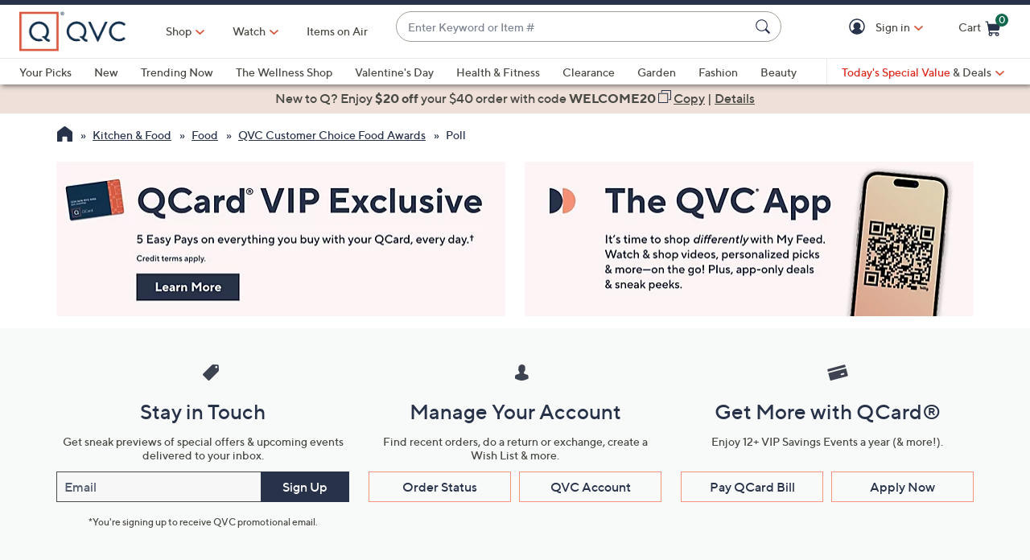

--- FILE ---
content_type: text/javascript; charset=utf-8
request_url: https://app.link/_r?sdk=web2.86.5&branch_key=key_live_nEkZQDuMhVduEieXjJYAfofbuzf0yGoe&callback=branch_callback__0
body_size: 79
content:
/**/ typeof branch_callback__0 === 'function' && branch_callback__0("1545831527013657542");

--- FILE ---
content_type: text/javascript; charset=utf-8
request_url: https://app.link/_r?sdk=web2.86.5&branch_key=key_live_kdsXO58ZZrQsaxYGNsmWcoghutb0B538&callback=branch_callback__0
body_size: 75
content:
/**/ typeof branch_callback__0 === 'function' && branch_callback__0("1545831526973147151");

--- FILE ---
content_type: application/javascript
request_url: https://www.qvc.com/nYD8afTIKvl_VHmmiQ/m15XhJSbNhpSkkGa9i/InVedjM/RBo/1EmZefjoB
body_size: 169136
content:
(function(){if(typeof Array.prototype.entries!=='function'){Object.defineProperty(Array.prototype,'entries',{value:function(){var index=0;const array=this;return {next:function(){if(index<array.length){return {value:[index,array[index++]],done:false};}else{return {done:true};}},[Symbol.iterator]:function(){return this;}};},writable:true,configurable:true});}}());(function(){G0();TpW();P2W();var Yd=function(St,F2){return St>>F2;};var EG=function fd(Hb,Mb){'use strict';var AM=fd;switch(Hb){case gX:{var dG=Mb[lf];var kN=Mb[nF];var sb=Mb[Y0];zd.push(k3);try{var sj=zd.length;var dx=tM(tM(lf));var b4;return b4=nM(fF,[Aj()[Y3(FC)](lP,tM(UC),Cp),O2()[Y2(FC)](Cd,LU,lC),O2()[Y2(Hj)](Ks,nN,qd),dG.call(kN,sb)]),zd.pop(),b4;}catch(CC){zd.splice(Px(sj,fC),Infinity,k3);var Db;return Db=nM(fF,[Aj()[Y3(FC)](lP,Ud,Cp),Aj()[Y3(Zt)].apply(null,[gt,hN,FL]),O2()[Y2(Hj)](Ks,nN,K2),CC]),zd.pop(),Db;}zd.pop();}break;case fF:{zd.push(OC);this[O2()[Y2(Zt)](QP,E3,Mx)]=tM(Lx[ht]);var BL=this[Aj()[Y3(Mx)](kC,tM(tM(fC)),fG)][UC][ZQ()[z2(H3)].apply(null,[Ud,t3,GC,jt,jt,UC])];if(ds(ds(typeof Aj()[Y3(Xs)],MU('',[][[]]))?Aj()[Y3(ht)](zC,U3,gM):Aj()[Y3(Zt)].apply(null,[gj,XQ,FL]),BL[Aj()[Y3(FC)].call(null,rd,L4,Cp)]))throw BL[mx(typeof O2()[Y2(jU)],'undefined')?O2()[Y2(Hj)](mt,nN,tM(tM(UC))):O2()[Y2(fC)](MC,Wd,Z3)];var Ls;return Ls=this[Aj()[Y3(kQ)].call(null,vb,tM(tM(fC)),Cb)],zd.pop(),Ls;}break;case LF:{return this;}break;case L:{return this;}break;case jf:{var wN=Mb[lf];zd.push(U2);var Ib=dT[ZQ()[z2(UC)].call(null,tM(UC),Z3,D4,zp,tM(tM(UC)),lb)](wN);var Ot=[];for(var rt in Ib)Ot[ds(typeof Aj()[Y3(wC)],'undefined')?Aj()[Y3(ht)](dQ,x2,fp):Aj()[Y3(UM)](qT,E2,vN)](rt);Ot[O2()[Y2(U3)](Tt,PM,E2)]();var DT;return DT=function gb(){zd.push(Ps);for(;Ot[HU()[p3(UC)].apply(null,[SM,x2])];){var XP=Ot[ZQ()[z2(m4)](x2,IC,OL,ht,Zt,s2)]();if(hd(XP,Ib)){var Rd;return gb[HU()[p3(I2)](GM,RC)]=XP,gb[O2()[Y2(Zt)](vG,E3,Mp)]=tM(fC),zd.pop(),Rd=gb,Rd;}}gb[ds(typeof O2()[Y2(PM)],MU([],[][[]]))?O2()[Y2(fC)](wx,OG,v4):O2()[Y2(Zt)](vG,E3,tM(tM({})))]=tM(UC);var BQ;return zd.pop(),BQ=gb,BQ;},zd.pop(),DT;}break;case mH:{var zb=Mb[lf];zd.push(Jp);var QM;return QM=nM(fF,[O2()[Y2(QI)].apply(null,[FQ,lE,HJ]),zb]),zd.pop(),QM;}break;case IW:{var bq;zd.push(xE);return bq=HU()[p3(XS)](gD,ht),zd.pop(),bq;}break;case B:{var dD=Mb[lf];var qh=Mb[nF];var RE=Mb[Y0];return dD[qh]=RE;}break;case Y0:{return this;}break;case YO:{var dV=Mb[lf];var k1=Mb[nF];zd.push(M5);var v6;var IE;var tE;var JP;var Xh=Aj()[Y3(qZ)].call(null,EE,AV,ht);var Hn=dV[HU()[p3(pE)](Kc,m4)](Xh);for(JP=UC;YI(JP,Hn[HU()[p3(UC)].call(null,kZ,x2)]);JP++){v6=wZ(vk(Yd(k1,ht),Lx[UM]),Hn[HU()[p3(UC)](kZ,x2)]);k1*=QA[Aj()[Y3(E2)](DP,Rc,XS)]();k1&=QA[tZ()[Nk(IC)].apply(null,[Pz,mK,KP,v5,kh,SP])]();k1+=Lx[Z3];k1&=QA[O2()[Y2(K6)].apply(null,[xZ,cE,PM])]();IE=wZ(vk(Yd(k1,ht),Lx[UM]),Hn[HU()[p3(UC)](kZ,x2)]);k1*=Lx[lD];k1&=Lx[hN];k1+=Lx[Z3];k1&=Lx[lC];tE=Hn[v6];Hn[v6]=Hn[IE];Hn[IE]=tE;}var E5;return E5=Hn[Aj()[Y3(rV)](G6,zn,zE)](Xh),zd.pop(),E5;}break;case gr:{var Wn=Mb[lf];var Q6=Mb[nF];var Eh=Mb[Y0];zd.push(fz);Wn[Q6]=Eh[HU()[p3(I2)](TS,RC)];zd.pop();}break;}};var fV=function(HI,Bh){return HI^Bh;};var HZ=function fB(Bz,HD){'use strict';var Ch=fB;switch(Bz){case sm:{var Nh=HD[lf];zd.push(ZV);if(mx(typeof Nh,O2()[Y2(m4)](lx,CB,Rc))){var c6;return c6=O2()[Y2(Z3)].call(null,gN,SP,zn),zd.pop(),c6;}var FD;return FD=Nh[O2()[Y2(kQ)].call(null,kp,Gk,lE)](new (dT[O2()[Y2(c1)].call(null,tC,HJ,lE)])(HU()[p3(zn)](hj,tB),Aj()[Y3(XQ)].apply(null,[Jd,lJ,jk])),tZ()[Nk(H3)](d5,fC,A5,IB,Mp,zn))[mx(typeof O2()[Y2(mz)],MU('',[][[]]))?O2()[Y2(kQ)](kp,Gk,Tn):O2()[Y2(fC)](Zt,RK,tM(tM([])))](new (dT[O2()[Y2(c1)](tC,HJ,hI)])(ds(typeof Aj()[Y3(xE)],'undefined')?Aj()[Y3(ht)](ZZ,tM([]),Xn):Aj()[Y3(tD)].apply(null,[pG,Yh,mE]),Aj()[Y3(XQ)].call(null,Jd,IP,jk)),HU()[p3(kQ)](kd,mV))[O2()[Y2(kQ)](kp,Gk,Hz)](new (dT[O2()[Y2(c1)](tC,HJ,QD)])(O2()[Y2(hI)](NG,vV,tM(tM(fC))),Aj()[Y3(XQ)].apply(null,[Jd,x2,jk])),HU()[p3(c1)].call(null,NP,NS))[O2()[Y2(kQ)].apply(null,[kp,Gk,jt])](new (dT[O2()[Y2(c1)].apply(null,[tC,HJ,tM(tM(fC))])])(Aj()[Y3(lE)].apply(null,[UL,tM(tM(UC)),Hc]),Aj()[Y3(XQ)](Jd,RC,jk)),HU()[p3(hI)].apply(null,[VT,cE]))[O2()[Y2(kQ)].apply(null,[kp,Gk,tM({})])](new (dT[ds(typeof O2()[Y2(t3)],MU([],[][[]]))?O2()[Y2(fC)].apply(null,[Rc,qS,M5]):O2()[Y2(c1)].apply(null,[tC,HJ,tM({})])])(O2()[Y2(mZ)](lN,vN,mV),Aj()[Y3(XQ)].call(null,Jd,ht,jk)),O2()[Y2(XQ)](Ld,XI,HJ))[O2()[Y2(kQ)](kp,Gk,xE)](new (dT[mx(typeof O2()[Y2(kJ)],'undefined')?O2()[Y2(c1)].apply(null,[tC,HJ,v4]):O2()[Y2(fC)](Jc,YZ,tM(tM(UC)))])(ZQ()[z2(HJ)].apply(null,[Tn,lD,SE,tD,dh,cJ]),Aj()[Y3(XQ)](Jd,RB,jk)),O2()[Y2(tD)](tp,qV,jU))[O2()[Y2(kQ)](kp,Gk,Mx)](new (dT[O2()[Y2(c1)](tC,HJ,tM({}))])(Aj()[Y3(IJ)].apply(null,[kb,Uk,XB]),Aj()[Y3(XQ)](Jd,Cp,jk)),HU()[p3(mZ)](kV,Bn))[O2()[Y2(kQ)].call(null,kp,Gk,Zt)](new (dT[O2()[Y2(c1)].call(null,tC,HJ,tM([]))])(ZQ()[z2(K6)](jU,Z3,SE,xE,D6,jc),Aj()[Y3(XQ)](Jd,UM,jk)),HU()[p3(XQ)].apply(null,[GN,ZZ]))[HU()[p3(Wc)](f2,tV)](UC,mE),zd.pop(),FD;}break;case Kw:{var Yk=HD[lf];var YD=HD[nF];zd.push(Dc);var vJ;return vJ=MU(dT[HU()[p3(Rc)](WN,Ic)][O2()[Y2(lE)](pU,YV,tM(tM([])))](WE(dT[HU()[p3(Rc)].call(null,WN,Ic)][HU()[p3(tD)](sL,nq)](),MU(Px(YD,Yk),fC))),Yk),zd.pop(),vJ;}break;case EH:{var dk=HD[lf];zd.push(Gn);var EK=new (dT[HU()[p3(pn)](WN,IB)])();var gZ=EK[HU()[p3(IP)](Ks,kJ)](dk);var IZ=ds(typeof O2()[Y2(Yq)],'undefined')?O2()[Y2(fC)](m5,Oq,c1):O2()[Y2(Z3)](QN,SP,kh);gZ[ds(typeof Aj()[Y3(pn)],MU('',[][[]]))?Aj()[Y3(ht)].call(null,CJ,ht,OL):Aj()[Y3(lS)].apply(null,[WL,kJ,cE])](function(IK){zd.push(mJ);IZ+=dT[O2()[Y2(lC)].apply(null,[Rx,lC,fq])][ds(typeof Aj()[Y3(kQ)],MU('',[][[]]))?Aj()[Y3(ht)].call(null,Dk,kk,Vk):Aj()[Y3(Hz)](Pb,r5,xq)](IK);zd.pop();});var Cz;return Cz=dT[O2()[Y2(KS)].call(null,q6,Uk,WD)](IZ),zd.pop(),Cz;}break;case Y0:{zd.push(bz);var R6;return R6=dT[O2()[Y2(Uk)](Q5,NI,tM(tM([])))][O2()[Y2(r5)].apply(null,[TD,dc,Tn])],zd.pop(),R6;}break;case UW:{var rz;zd.push(Eq);return rz=new (dT[ds(typeof HU()[p3(zn)],MU('',[][[]]))?HU()[p3(v5)](Ac,AK):HU()[p3(r5)].apply(null,[F1,xc])])()[HU()[p3(WD)].apply(null,[zB,IS])](),zd.pop(),rz;}break;case MA:{zd.push(pB);var vD=[HU()[p3(PM)](Ms,Uk),ds(typeof Aj()[Y3(H3)],'undefined')?Aj()[Y3(ht)].call(null,CS,pZ,lB):Aj()[Y3(WD)](nL,HJ,fC),Aj()[Y3(K2)](Ph,xE,fk),mx(typeof HU()[p3(Mp)],'undefined')?HU()[p3(fq)].apply(null,[Jj,Mq]):HU()[p3(v5)].apply(null,[AS,YB]),Aj()[Y3(PM)](t5,tM({}),WJ),O2()[Y2(mV)](ZB,pq,Mx),Aj()[Y3(fq)](X2,Hj,kK),LZ()[Fq(H3)](tD,gh,K6,HJ,WD),ds(typeof Aj()[Y3(PM)],MU([],[][[]]))?Aj()[Y3(ht)](ZE,UM,BI):Aj()[Y3(mV)].call(null,sS,lJ,f1),O2()[Y2(rk)].call(null,Gd,f1,Pn),O2()[Y2(x2)](OE,KP,tM(tM(fC))),O2()[Y2(rD)](xb,FB,t3),Aj()[Y3(rk)](S8,K2,Zt),ds(typeof LZ()[Fq(Rc)],MU(O2()[Y2(Z3)].apply(null,[jg,SP,jt]),[][[]]))?LZ()[Fq(Z3)].call(null,jt,NI,Jh,wE,kP):LZ()[Fq(m4)](hI,DI,QI,vK,XS),tZ()[Nk(Rc)](XI,Eq,rE,tM(fC),M5,dh),O2()[Y2(kk)](M4,gk,tM(tM(UC))),O2()[Y2(v4)](J2,rq,Hj),mx(typeof HU()[p3(Cp)],MU([],[][[]]))?HU()[p3(mV)](CM,zp):HU()[p3(v5)](sJ,pD),HU()[p3(rk)](qs,RB),HU()[p3(x2)](Kp,Bk),Aj()[Y3(x2)](Fp,tM({}),Hj),ds(typeof HU()[p3(Lk)],MU([],[][[]]))?HU()[p3(v5)].apply(null,[vI,BK]):HU()[p3(rD)](nC,NJ),HU()[p3(kk)].apply(null,[mB,D5]),O2()[Y2(nN)].call(null,EE,d5,Eq),LZ()[Fq(Rc)].apply(null,[Xs,FK,Yq,pS,IJ]),HB()[wk(Rc)](Yq,H3,U3,Yh,xh),HU()[p3(v4)].apply(null,[kx,m1])];if(c5(typeof dT[Aj()[Y3(Uk)].call(null,CV,K2,AB)][O2()[Y2(AV)](Fj,AK,K6)],ds(typeof Aj()[Y3(WD)],MU('',[][[]]))?Aj()[Y3(ht)](sz,KS,zS):Aj()[Y3(KS)](sN,tM(fC),jB))){var nK;return zd.pop(),nK=null,nK;}var r6=vD[mx(typeof HU()[p3(K2)],MU('',[][[]]))?HU()[p3(UC)](P6,x2):HU()[p3(v5)](dZ,wV)];var NZ=O2()[Y2(Z3)].call(null,jg,SP,tM(UC));for(var BV=UC;YI(BV,r6);BV++){var Lh=vD[BV];if(mx(dT[Aj()[Y3(Uk)](CV,v5,AB)][O2()[Y2(AV)].call(null,Fj,AK,tM(tM([])))][Lh],undefined)){NZ=O2()[Y2(Z3)].call(null,jg,SP,tM(tM({})))[HU()[p3(KJ)](VQ,s5)](NZ,mx(typeof O2()[Y2(UM)],MU('',[][[]]))?O2()[Y2(p6)](U4,ES,dh):O2()[Y2(fC)](fD,GS,Lk))[HU()[p3(KJ)].apply(null,[VQ,s5])](BV);}}var Bc;return zd.pop(),Bc=NZ,Bc;}break;case P7:{var Bq;zd.push(pq);return Bq=ds(typeof dT[ds(typeof HU()[p3(QD)],'undefined')?HU()[p3(v5)].call(null,Aq,hJ):HU()[p3(KS)](Kc,bV)][mx(typeof Aj()[Y3(jt)],MU([],[][[]]))?Aj()[Y3(rD)](sB,QI,JJ):Aj()[Y3(ht)].apply(null,[SJ,v4,Ph])],O2()[Y2(Rc)](vC,pn,UM))||ds(typeof dT[ds(typeof HU()[p3(nN)],'undefined')?HU()[p3(v5)](EV,qn):HU()[p3(KS)].call(null,Kc,bV)][Aj()[Y3(kk)](NV,jt,D4)],mx(typeof O2()[Y2(pZ)],MU([],[][[]]))?O2()[Y2(Rc)](vC,pn,Yq):O2()[Y2(fC)](Vz,Nn,kh))||ds(typeof dT[HU()[p3(KS)](Kc,bV)][ds(typeof Aj()[Y3(RC)],'undefined')?Aj()[Y3(ht)].apply(null,[z5,Mx,fI]):Aj()[Y3(v4)](qK,Cp,Tq)],O2()[Y2(Rc)](vC,pn,tM(fC))),zd.pop(),Bq;}break;case tg:{zd.push(zK);try{var b6=zd.length;var VB=tM(nF);var Zz;return Zz=tM(tM(dT[ds(typeof HU()[p3(Z3)],MU([],[][[]]))?HU()[p3(v5)].apply(null,[sZ,X1]):HU()[p3(KS)].apply(null,[Gj,bV])][tZ()[Nk(KS)](Mz,Rc,PB,mk,Mx,Uk)])),zd.pop(),Zz;}catch(OI){zd.splice(Px(b6,fC),Infinity,zK);var CD;return zd.pop(),CD=tM(nF),CD;}zd.pop();}break;case Gw:{zd.push(xB);try{var zh=zd.length;var Wk=tM([]);var lK;return lK=tM(tM(dT[HU()[p3(KS)].apply(null,[WN,bV])][ZQ()[z2(Vz)](KS,H3,vS,pZ,t3,Ek)])),zd.pop(),lK;}catch(s6){zd.splice(Px(zh,fC),Infinity,xB);var hS;return zd.pop(),hS=tM([]),hS;}zd.pop();}break;case CT:{var Z5;zd.push(wE);return Z5=tM(tM(dT[HU()[p3(KS)](l0,bV)][Aj()[Y3(nN)].call(null,c4,qq,Lk)])),zd.pop(),Z5;}break;case gA:{zd.push(Sz);try{var LV=zd.length;var JB=tM([]);var dJ=MU(dT[HU()[p3(nN)](SQ,VS)](dT[HU()[p3(KS)](IT,bV)][O2()[Y2(jU)].call(null,AN,I5,rV)]),UJ(dT[HU()[p3(nN)](SQ,VS)](dT[HU()[p3(KS)](IT,bV)][ZQ()[z2(Ud)].apply(null,[K6,E2,dS,rV,tM(tM([])),wc])]),fC));dJ+=MU(UJ(dT[mx(typeof HU()[p3(L4)],MU([],[][[]]))?HU()[p3(nN)](SQ,VS):HU()[p3(v5)](X1,VI)](dT[HU()[p3(KS)](IT,bV)][ds(typeof HU()[p3(SP)],'undefined')?HU()[p3(v5)].call(null,cV,VV):HU()[p3(AV)].apply(null,[YL,fJ])]),qd),UJ(dT[HU()[p3(nN)](SQ,VS)](dT[HU()[p3(KS)](IT,bV)][O2()[Y2(j5)](NC,B5,ht)]),IC));dJ+=MU(UJ(dT[HU()[p3(nN)].apply(null,[SQ,VS])](dT[HU()[p3(KS)].call(null,IT,bV)][HU()[p3(p6)](EU,F1)]),QA[HU()[p3(jU)](W4,kI)]()),UJ(dT[HU()[p3(nN)](SQ,VS)](dT[HU()[p3(KS)](IT,bV)][O2()[Y2(mE)].apply(null,[WU,sz,hN])]),hN));dJ+=MU(UJ(dT[ds(typeof HU()[p3(tD)],MU('',[][[]]))?HU()[p3(v5)](NV,sh):HU()[p3(nN)].apply(null,[SQ,VS])](dT[HU()[p3(KS)](IT,bV)][ds(typeof Aj()[Y3(UM)],'undefined')?Aj()[Y3(ht)].call(null,jc,j5,mq):Aj()[Y3(AV)](VU,m4,rZ)]),Z3),UJ(dT[HU()[p3(nN)](SQ,VS)](dT[HU()[p3(KS)](IT,bV)][tZ()[Nk(HJ)]([vN,hN],K6,En,tM([]),v5,dh)]),Lx[Yq]));dJ+=MU(UJ(dT[HU()[p3(nN)](SQ,VS)](dT[HU()[p3(KS)](IT,bV)][O2()[Y2(kI)](rp,U2,zn)]),ht),UJ(dT[HU()[p3(nN)].call(null,SQ,VS)](dT[HU()[p3(KS)](IT,bV)][ds(typeof Aj()[Y3(hN)],'undefined')?Aj()[Y3(ht)].call(null,m4,hI,Wq):Aj()[Y3(p6)](MQ,mz,lS)]),Lx[K6]));dJ+=MU(UJ(dT[HU()[p3(nN)](SQ,VS)](dT[HU()[p3(KS)].apply(null,[IT,bV])][HU()[p3(j5)](Zj,L1)]),t3),UJ(dT[HU()[p3(nN)](SQ,VS)](dT[ds(typeof HU()[p3(pE)],'undefined')?HU()[p3(v5)](GD,BB):HU()[p3(KS)](IT,bV)][HB()[wk(KS)](HJ,M5,Ac,Sk,En)]),v5));dJ+=MU(UJ(dT[HU()[p3(nN)](SQ,VS)](dT[HU()[p3(KS)].apply(null,[IT,bV])][HU()[p3(mE)](Nd,qc)]),H3),UJ(dT[mx(typeof HU()[p3(UM)],MU([],[][[]]))?HU()[p3(nN)].call(null,SQ,VS):HU()[p3(v5)].call(null,Xc,n5)](dT[HU()[p3(KS)](IT,bV)][HU()[p3(kI)].apply(null,[IU,MZ])]),Lx[Sk]));dJ+=MU(UJ(dT[HU()[p3(nN)](SQ,VS)](dT[mx(typeof HU()[p3(p6)],'undefined')?HU()[p3(KS)].call(null,IT,bV):HU()[p3(v5)].apply(null,[T1,mk])][HU()[p3(E3)].call(null,IL,C5)]),Rc),UJ(dT[HU()[p3(nN)].apply(null,[SQ,VS])](dT[HU()[p3(KS)].call(null,IT,bV)][Aj()[Y3(jU)].apply(null,[QJ,Mp,b5])]),KS));dJ+=MU(UJ(dT[ds(typeof HU()[p3(pZ)],MU([],[][[]]))?HU()[p3(v5)].call(null,rJ,Mp):HU()[p3(nN)](SQ,VS)](dT[mx(typeof HU()[p3(KS)],MU([],[][[]]))?HU()[p3(KS)](IT,bV):HU()[p3(v5)].call(null,dq,rI)][HU()[p3(f1)](Hd,jE)]),HJ),UJ(dT[HU()[p3(nN)](SQ,VS)](dT[mx(typeof HU()[p3(K2)],'undefined')?HU()[p3(KS)](IT,bV):HU()[p3(v5)](FL,wn)][HU()[p3(NS)].call(null,RG,AV)]),K6));dJ+=MU(UJ(dT[ds(typeof HU()[p3(KS)],MU([],[][[]]))?HU()[p3(v5)](fC,sz):HU()[p3(nN)].call(null,SQ,VS)](dT[mx(typeof HU()[p3(AV)],'undefined')?HU()[p3(KS)].call(null,IT,bV):HU()[p3(v5)].apply(null,[PS,EI])][Aj()[Y3(j5)].apply(null,[sC,tM(fC),B5])]),Sk),UJ(dT[HU()[p3(nN)](SQ,VS)](dT[HU()[p3(KS)](IT,bV)][mx(typeof tZ()[Nk(lD)],'undefined')?tZ()[Nk(K6)](UC,Vz,En,dh,pE,mK):tZ()[Nk(t3)].apply(null,[Jz,BB,HS,Rc,H3,lJ])]),Lx[Eq]));dJ+=MU(UJ(dT[HU()[p3(nN)].call(null,SQ,VS)](dT[HU()[p3(KS)](IT,bV)][O2()[Y2(E3)].apply(null,[Pt,ZZ,mZ])]),Lx[kP]),UJ(dT[HU()[p3(nN)](SQ,VS)](dT[mx(typeof HU()[p3(QD)],MU('',[][[]]))?HU()[p3(KS)](IT,bV):HU()[p3(v5)](nB,lc)][ds(typeof O2()[Y2(NS)],'undefined')?O2()[Y2(fC)](Vq,CV,tM(UC)):O2()[Y2(f1)].apply(null,[BM,UD,Cp])]),Ud));dJ+=MU(UJ(dT[HU()[p3(nN)].call(null,SQ,VS)](dT[HU()[p3(KS)](IT,bV)][ZQ()[z2(Yq)].apply(null,[Uk,SP,En,K2,PM,rV])]),Yq),UJ(dT[HU()[p3(nN)].call(null,SQ,VS)](dT[HU()[p3(KS)](IT,bV)][ds(typeof HU()[p3(jU)],'undefined')?HU()[p3(v5)](AJ,rK):HU()[p3(C1)](AP,QD)]),Eq));dJ+=MU(UJ(dT[HU()[p3(nN)](SQ,VS)](dT[ds(typeof HU()[p3(m4)],MU([],[][[]]))?HU()[p3(v5)].apply(null,[Z3,RI]):HU()[p3(KS)](IT,bV)][Aj()[Y3(mE)].call(null,LJ,tM(tM({})),Qc)]),Lx[I2]),UJ(dT[HU()[p3(nN)](SQ,VS)](dT[HU()[p3(KS)](IT,bV)][HU()[p3(Qc)](AJ,jt)]),I2));dJ+=MU(UJ(dT[HU()[p3(nN)](SQ,VS)](dT[HU()[p3(KS)].call(null,IT,bV)][LZ()[Fq(KS)](WD,dS,m4,Tn,hI)]),XB),UJ(dT[HU()[p3(nN)](SQ,VS)](dT[HU()[p3(KS)](IT,bV)][ds(typeof Aj()[Y3(xE)],MU('',[][[]]))?Aj()[Y3(ht)].call(null,p1,Ud,gI):Aj()[Y3(kI)].call(null,bZ,tM(fC),v5)]),SP));dJ+=MU(UJ(dT[HU()[p3(nN)](SQ,VS)](dT[HU()[p3(KS)](IT,bV)][mx(typeof O2()[Y2(FC)],MU([],[][[]]))?O2()[Y2(NS)](wM,H3,fq):O2()[Y2(fC)].apply(null,[OB,Gh,tM([])])]),D6),UJ(dT[HU()[p3(nN)].call(null,SQ,VS)](dT[HU()[p3(KS)].apply(null,[IT,bV])][HU()[p3(pq)](cz,zn)]),Hz));dJ+=MU(UJ(dT[HU()[p3(nN)](SQ,VS)](dT[HU()[p3(KS)].apply(null,[IT,bV])][O2()[Y2(C1)](zM,Mz,zn)]),mz),UJ(dT[HU()[p3(nN)](SQ,VS)](dT[HU()[p3(KS)].call(null,IT,bV)][O2()[Y2(Qc)].apply(null,[xz,pZ,t3])]),qZ));dJ+=MU(MU(UJ(dT[HU()[p3(nN)].apply(null,[SQ,VS])](dT[Aj()[Y3(t3)].call(null,Jr,Ud,fD)][Aj()[Y3(E3)](EI,M5,VV)]),Lx[XB]),UJ(dT[HU()[p3(nN)](SQ,VS)](dT[HU()[p3(KS)].apply(null,[IT,bV])][O2()[Y2(pq)](rc,IJ,tM(tM(UC)))]),rV)),UJ(dT[HU()[p3(nN)].apply(null,[SQ,VS])](dT[HU()[p3(KS)].call(null,IT,bV)][ds(typeof O2()[Y2(Tn)],MU([],[][[]]))?O2()[Y2(fC)](jn,Nz,SP):O2()[Y2(FL)](Y1,C1,fC)]),pE));var mh;return mh=dJ[O2()[Y2(kJ)](fL,Lk,Wc)](),zd.pop(),mh;}catch(Q1){zd.splice(Px(LV,fC),Infinity,Sz);var Xz;return Xz=O2()[Y2(lD)](kG,mK,mz),zd.pop(),Xz;}zd.pop();}break;}};var W1=function(){if(dT["Date"]["now"]&&typeof dT["Date"]["now"]()==='number'){return dT["Math"]["round"](dT["Date"]["now"]()/1000);}else{return dT["Math"]["round"](+new (dT["Date"])()/1000);}};var LD=function(fh){if(fh==null)return -1;try{var Sh=0;for(var QS=0;QS<fh["length"];QS++){var Gz=fh["charCodeAt"](QS);if(Gz<128){Sh=Sh+Gz;}}return Sh;}catch(FS){return -2;}};var wZ=function(Qz,zq){return Qz%zq;};var KK=function DS(R1,Iz){var Oh=DS;switch(R1){case Kw:{return parseInt(...Iz);}break;}};var FZ=function(FV,BJ){return FV!=BJ;};var vk=function(U5,fK){return U5&fK;};var hq=function(Fz){var bD=0;for(var xn=0;xn<Fz["length"];xn++){bD=bD+Fz["charCodeAt"](xn);}return bD;};var Rh=function(RV,jS){return RV>=jS;};var Qq=function(){return ["1=5_#\x40.L_P-"," ","KYK\"Ky&!2(","OZJ$N0Y\"!\t\v","\f0-","=O\x07(","4B<Y+\t","KDV-\x40","X\v)\b+>\x079\fA\x402ZDL",")\b{U)KbF3B",";LAL","7\b","]d)KYR\"S7E\x00\x07\b=-.","1\r,AG5S_K:D6K\x00#","7W","0W\x3fD","m&\x40R","=.3","C7","l","GI8oYL7c\x3f^","\x3fF","",":2","\x00;4\bmQQm^","/",".\r9eW7ZD|,I*K\x07*","","\x007","\\","~rK","3$","A5LF^7D6o\'=","\b>&0B\x07;Q=KBZ.W*","\b\f\'$3\n","*\x07","m+","]","<,","6","1(\r7.[B\b^Q","MSX*H0","\\,H5C\v\t\r7","\x07;\tQI=]ZZ",",\b$\'#.","SkHxHe","5Q\x402[","%W=L","=","\"9\x07\n","0S,O\v0","\" Q$\t(9[B|PTY6T=K-\bA7\b2_","\r70\x07\t\x3f\x40\fm9^RZ1a1X\'*\v","5;\nW",";ZB{&Q7I\v\x00\x00","\x00","!50(3G\x40","\'$9\f","/W\x07l8","JKDV-\x40","D/L","/F",">aH","\x3f6\x40H9KSM","V,FXQ&UK\n \b<-.6;6\bS\x408","","./0(Q","Z","UW&D5h\x07+\n\t;;\f6","owxxe-4","\'53\f","!\"9","T*Y","K&Q2","\'O6","\x070\x076\x3fVW","\\QX","5G","x\x3f]-","8G\t!3\v $/","<\\Q5PX","BhK\x40MF~]m","\f0\b\r","3(4","%\x07","73\v.Bj:",".7\x40Q3KOO&h8","M&Q;X!","RYJ0B+Z","%\t=19","(.","\nSF4rS[*F","\n\x071(\x0796*",";\n*-2!5#, 5w\'z\vztx","F\x3fZEL*E7F\x070A75"," ;","To]","\x40U","<","\"$","\r.\x40Q3M","\b  ","\'H0O",";*J \b9","2YWL","$B<","\\YS/B=^=!\v\t\'(","4\x007!.2D]V9Mo/R9\x07\x07*","\v/WJ+Q","(\\","D/",".\r9eW7ZDm&\x407Y6\b<","\x3f^Z\\H0^#!\b\t!","\x40V,PXL&","J8ZbF3B","\x00\t/>,2&#.V","L/k_R&H+^_\b7","Ib","\'-^NU-r+|.5RWyz","D,ZZS*C1",")X","Q=MBk0","5\r(4\t;W"," 5(\v\v45S\x40","=\f","4E\x07","\b7","&82","\x3f<\x00\"\' 1w;amihef","+\x071FL/VTV/N*S\r,","W","\x3f\tVWn","_","XSK\nS;G","M=S","3C;","1PLo+H0O 1\n3\x075","%I","O!\n\t-","u13;\x07$\x07(Bz:Q","\'9","7L)&","2","\x40\x40(WY[","F.X/4.\';)","6W","R^7FsH%\fA\r3l5","J","Y/H1X",".\x07/Ar=TSs,D5","/\f\x3fG\x40\\DV3S\fO+\b","\x07\x00=^E\rez","\"V\x40|orycq7O!","]6S*E\x00","3:$\b","<6",")[D(Z","\x00\r;","MSR,Q;i6\t3,\"(\b_1j","\x07\b)","33,","\r\n.\bGM/KWM7","\"/9=3^","\tO\fL<$.\v(WUuy","W.F\v2&179/W","!>3;\v\n]D(ZR","m","%815\f)","Z0","=#9","\v&2","PY/","PR9","qu\f)H3\v&","$","JF)K_Q$","1^!",";\nW","I1\t","8",":K!","2E ","GH%","U;[!,6 :97#FH\\UZ0T","A!Q/(B\r.\x40G0Z","\b-&=%","8EG8M_I&UY\r654/","7YN*\bA\vr\x07 5D\x3f\tG*^ZJ&\x071LN0J353\b\\;D1Z","~+3-3/",";\f\\J.","\\\'DK\n+6\v!\'kT<h9H\x3fYZ`^3H(","O-\t.;/=\r5\tw\x402K","nCV L\nC!G<\r5\\(","2\b6",".\x07.`V9KeV$I\x3fF:-\n\t&",",&*\r>W",";O","6\n","\x3fKDF","*\r60[Q4","H<\x40\v\'L1\'(","K=IfZ1J","1","\bZ,g0I98\f%o\tz5d9k6/*\x072;)c{H","\'(","U;G2/\t>","WW9L^","8BD2KYR","\x00: 9","\x00(\v\x3f\x3f}O9\\B","N\x007]","Nm]","~\'H<O/*(75","","x:X\x072><3,>","eMc","Z1\x00","P-F","P\b(ZZZ.B*X","O75(\v\v4]J.KD^*Sw","V+LeV$I\x3fF<!\t\b7","\'O6(\n# )","\r77-=",".K\t!\x00","\t%.!6_K(","0K-\x00\r !$1\v)]V","EZ7s7G\v+"," 5\f!\"\x40V/VYQB-_0","7U\'f\'","%^G","",">Q","FE","\x00%\n\t","5#\x3f\tW\x07D(PDy6I=^\x07+\t","\vn",")ErS","5-2\v78{1`mS\\,U:O","$.6\x3f\tVW9M","\" 91;W","\t\r55","./\x07)5W1D(^","\v"," ","",".=\r5\t","6",",\t\r","\b\x3f","8\r\x40Q(SSi\"K","%6","\bqc1\f\"[0M/$qO&I\x07\'","\b","","M&T+F\n",".","V(ZWS7OF#,\v<103\b\\","1\r\n.}g5MBW","H&E5C\f\b<","\t$=\v(","&5",";5.","8\bV\f"," 1=","\x40","B\x00V","[\v\'.5\b","\x3f\tVW","S1z-\n$a)zWP.Q^cW,C-r\x07 )\x07J","k\n+\tA+1.=","\x40V0N<C-3&","I1X%\v","I9^Dk*J;E0","9$","\r]","=","D1D\b-1\v!6.","\b","k","1\x00\x00%(4;[A5QQ`","\b("];};var UK=function(){return IV.apply(this,[Yl,arguments]);};var hd=function(PK,SV){return PK in SV;};var wz=function(){return jK.apply(this,[CH,arguments]);};var ds=function(Lq,XK){return Lq===XK;};var M1=function(x6,vE){return x6>>>vE|x6<<32-vE;};var pI=function(Cq){if(Cq===undefined||Cq==null){return 0;}var mI=Cq["toLowerCase"]()["replace"](/[^a-z]+/gi,'');return mI["length"];};var Lc=function(Pk){if(Pk===undefined||Pk==null){return 0;}var VE=Pk["replace"](/[\w\s]/gi,'');return VE["length"];};var MS=function(){return dT["window"]["navigator"]["userAgent"]["replace"](/\\|"/g,'');};var cB=function(In){return -In;};var P1=function K5(hB,Pq){var SZ=K5;var Qk=HE(new Number(OX),qz);var FE=Qk;Qk.set(hB);while(FE+hB!=S7){switch(FE+hB){case RX:{hB+=L;var lz=Pq[lf];zd.push(nc);var mn=lz[ZQ()[z2(H3)](jU,t3,Ck,rD,E2,UC)]||{};mn[ds(typeof Aj()[Y3(FC)],'undefined')?Aj()[Y3(ht)](TK,H3,Zc):Aj()[Y3(FC)].apply(null,[d6,pZ,Cp])]=ds(typeof O2()[Y2(tD)],MU('',[][[]]))?O2()[Y2(fC)](Y5,UZ,Yh):O2()[Y2(FC)](ZK,LU,Cp),delete mn[O2()[Y2(48)](727,95,92)],lz[ds(typeof ZQ()[z2(m4)],'undefined')?ZQ()[z2(qd)](QD,f6,vV,qZ,kK,GE):ZQ()[z2(H3)](tM(fC),t3,Ck,pE,hN,UC)]=mn;zd.pop();}break;case jm:{hB+=sr;var cZ=FZ(dT[HU()[p3(KS)].apply(null,[dw,bV])][Aj()[Y3(t3)](xb,p6,fD)][mx(typeof HU()[p3(nq)],'undefined')?HU()[p3(MC)].call(null,nZ,kP):HU()[p3(v5)](th,Wq)][mx(typeof tZ()[Nk(mK)],MU(O2()[Y2(Z3)](X8,SP,XS),[][[]]))?tZ()[Nk(Ud)](Tn,H3,jz,v5,SP,t3):tZ()[Nk(t3)].call(null,R5,WS,Mz,D6,tM(tM(fC)),tD)](O2()[Y2(MZ)](mB,qP,K2)),null)?HU()[p3(hN)](WV,Rc):O2()[Y2(lD)](ML,mK,Tn);var EJ=FZ(dT[HU()[p3(KS)].apply(null,[dw,bV])][ds(typeof Aj()[Y3(M5)],'undefined')?Aj()[Y3(ht)](kB,QD,Wd):Aj()[Y3(t3)](xb,M5,fD)][HU()[p3(MC)](nZ,kP)][mx(typeof tZ()[Nk(Zt)],MU(O2()[Y2(Z3)].apply(null,[X8,SP,D6]),[][[]]))?tZ()[Nk(Ud)](Tn,H3,jz,mz,L4,vV):tZ()[Nk(t3)].call(null,Mx,SS,Un,H3,x2,rD)](Aj()[Y3(jJ)](TB,pE,Rc)),null)?HU()[p3(hN)](WV,Rc):O2()[Y2(lD)].apply(null,[ML,mK,mK]);var x1=[Z6,l1,Gc,CE,bE,cZ,EJ];var tJ=x1[Aj()[Y3(rV)].call(null,sq,IC,zE)](O2()[Y2(p6)](KQ,ES,jt));var b1;}break;case Kr:{dT[ZQ()[z2(UC)](lJ,Z3,DV,zn,IJ,lb)][mx(typeof HU()[p3(rZ)],MU([],[][[]]))?HU()[p3(Yq)].call(null,ME,dh):HU()[p3(v5)](gc,sJ)](k5,L5,nM(fF,[HU()[p3(I2)](TV,RC),QE,ds(typeof HU()[p3(t6)],'undefined')?HU()[p3(v5)](FK,IS):HU()[p3(Eq)](gV,UI),tM(UC),HU()[p3(qZ)].apply(null,[Bs,Vn]),tM(UC),Aj()[Y3(Eq)](bs,UC,Xs),tM(UC)]));hB-=Jv;var w5;return zd.pop(),w5=k5[L5],w5;}break;case c0:{var k5=Pq[lf];hB+=xl;var L5=Pq[nF];var QE=Pq[Y0];zd.push(GM);}break;case T7:{var xJ=Pq[lf];zd.push(bh);var vq=nM(fF,[O2()[Y2(xE)](cn,T6,kJ),xJ[QA[Aj()[Y3(kJ)](WB,I2,JI)]()]]);hd(Lx[fC],xJ)&&(vq[mx(typeof LZ()[Fq(lC)],MU([],[][[]]))?LZ()[Fq(UM)](hI,nE,ht,qK,XB):LZ()[Fq(Z3)](SP,cq,zk,DP,AV)]=xJ[fC]),hd(qd,xJ)&&(vq[tZ()[Nk(UM)](U3,t3,TV,tM([]),t3,dh)]=xJ[qd],vq[mx(typeof Aj()[Y3(GJ)],MU([],[][[]]))?Aj()[Y3(QD)].apply(null,[FN,tM(UC),Sk]):Aj()[Y3(ht)].apply(null,[KE,lS,f5])]=xJ[Lx[Ud]]),this[Aj()[Y3(Mx)](X3,tM(tM({})),fG)][Aj()[Y3(UM)](tC,rV,vN)](vq);hB+=Nv;zd.pop();}break;case DA:{var JS=Pq[lf];zd.push(E3);var j1=JS[ZQ()[z2(H3)](tM(fC),t3,gM,UC,tM([]),UC)]||{};j1[ds(typeof Aj()[Y3(ht)],MU([],[][[]]))?Aj()[Y3(ht)].apply(null,[Ck,qd,TE]):Aj()[Y3(FC)](gK,xE,Cp)]=O2()[Y2(FC)](wD,LU,Vz),delete j1[O2()[Y2(48)](717,95,65)],JS[ds(typeof ZQ()[z2(Vz)],'undefined')?ZQ()[z2(qd)](Hz,dQ,vK,lS,pE,rK):ZQ()[z2(H3)].apply(null,[Z3,t3,gM,U3,kk,UC])]=j1;hB+=KO;zd.pop();}break;case Nw:{var C6=Pq[lf];var S1=Pq[nF];var dB=Pq[Y0];zd.push(Hc);dT[ZQ()[z2(UC)].call(null,lS,Z3,fZ,Yq,qd,lb)][HU()[p3(Yq)].apply(null,[Hq,dh])](C6,S1,nM(fF,[HU()[p3(I2)].call(null,n6,RC),dB,mx(typeof HU()[p3(vz)],'undefined')?HU()[p3(Eq)](AE,UI):HU()[p3(v5)](pJ,LK),tM(UC),HU()[p3(qZ)].call(null,lp,Vn),tM(Lx[ht]),Aj()[Y3(Eq)](rc,tM(tM([])),Xs),tM(UC)]));var Rq;return zd.pop(),Rq=C6[S1],Rq;}break;case bv:{var W6=Pq[lf];zd.push(Mn);var xS=nM(fF,[O2()[Y2(xE)](j6,T6,Xs),W6[UC]]);hd(Lx[fC],W6)&&(xS[LZ()[Fq(UM)](c1,II,ht,qK,ht)]=W6[fC]),hd(qd,W6)&&(xS[tZ()[Nk(UM)].call(null,U3,t3,OK,IP,Yq,mz)]=W6[Lx[Vz]],xS[Aj()[Y3(QD)].call(null,Gp,QI,Sk)]=W6[IC]),this[Aj()[Y3(Mx)].call(null,n2,K2,fG)][Aj()[Y3(UM)](Sb,pZ,vN)](xS);hB-=Zf;zd.pop();}break;case Xf:{return zd.pop(),b1=tJ,b1;}break;case ET:{hB+=N7;var P5=Pq[lf];zd.push(MB);var Nq=P5[ZQ()[z2(H3)].apply(null,[c1,t3,pS,RC,H3,UC])]||{};Nq[Aj()[Y3(FC)](G6,M5,Cp)]=O2()[Y2(FC)](BI,LU,tM(fC)),delete Nq[O2()[Y2(48)](863,95,98)],P5[ZQ()[z2(H3)](kk,t3,pS,v4,jt,UC)]=Nq;zd.pop();}break;case nm:{hB+=nH;if(mx(An,undefined)&&mx(An,null)&&n1(An[HU()[p3(UC)].apply(null,[UV,x2])],UC)){try{var Ln=zd.length;var Dh=tM({});var E1=dT[ZQ()[z2(Eq)].call(null,QI,Sk,zc,Xs,tD,B5)](An)[ds(typeof HU()[p3(Ic)],MU([],[][[]]))?HU()[p3(v5)].call(null,jI,L4):HU()[p3(pE)](pU,m4)](mx(typeof Aj()[Y3(fD)],MU([],[][[]]))?Aj()[Y3(C1)](OE,lE,bJ):Aj()[Y3(ht)].apply(null,[YS,pZ,NI]));if(n1(E1[HU()[p3(UC)].call(null,UV,x2)],hN)){dn=dT[HU()[p3(m4)](Bt,rq)](E1[hN],t3);}}catch(SK){zd.splice(Px(Ln,fC),Infinity,gB);}}}break;case Vw:{var VJ;return zd.pop(),VJ=dn,VJ;}break;case PW:{zd.push(Kk);hB-=Z7;var Z6=dT[HU()[p3(KS)](dw,bV)][ds(typeof ZQ()[z2(zp)],MU(O2()[Y2(Z3)](X8,SP,qZ),[][[]]))?ZQ()[z2(qd)](v4,p5,Xn,UC,I2,r5):ZQ()[z2(dh)](PM,D6,BZ,WD,Xs,cI)]||dT[Aj()[Y3(t3)].call(null,xb,IJ,fD)][ZQ()[z2(dh)](IB,D6,BZ,kQ,kQ,cI)]?HU()[p3(hN)](WV,Rc):O2()[Y2(lD)].apply(null,[ML,mK,tM(tM(fC))]);var l1=FZ(dT[HU()[p3(KS)].apply(null,[dw,bV])][ds(typeof Aj()[Y3(Tz)],MU([],[][[]]))?Aj()[Y3(ht)].call(null,RI,K6,JK):Aj()[Y3(t3)](xb,U3,fD)][HU()[p3(MC)](nZ,kP)][tZ()[Nk(Ud)](Tn,H3,jz,fC,tS,r5)](HB()[wk(HJ)].apply(null,[UM,Wc,L1,hN,kq])),null)?HU()[p3(hN)].apply(null,[WV,Rc]):mx(typeof O2()[Y2(kK)],'undefined')?O2()[Y2(lD)](ML,mK,D6):O2()[Y2(fC)](qP,Vq,tD);var Gc=FZ(typeof dT[Aj()[Y3(Uk)].apply(null,[wI,tM(tM(UC)),AB])][HB()[wk(HJ)](UM,Pn,L1,XS,kq)],mx(typeof Aj()[Y3(bV)],MU([],[][[]]))?Aj()[Y3(KS)](LS,Wc,jB):Aj()[Y3(ht)].call(null,NE,IC,Bn))&&dT[Aj()[Y3(Uk)](wI,p6,AB)][HB()[wk(HJ)].call(null,UM,rk,L1,pE,kq)]?HU()[p3(hN)](WV,Rc):O2()[Y2(lD)].apply(null,[ML,mK,kP]);var CE=FZ(typeof dT[HU()[p3(KS)].call(null,dw,bV)][HB()[wk(HJ)](UM,WD,L1,L4,kq)],Aj()[Y3(KS)].call(null,LS,v4,jB))?HU()[p3(hN)](WV,Rc):O2()[Y2(lD)](ML,mK,I2);var bE=mx(typeof dT[HU()[p3(KS)](dw,bV)][HU()[p3(BE)](pQ,zz)],Aj()[Y3(KS)](LS,jU,jB))||mx(typeof dT[Aj()[Y3(t3)](xb,hI,fD)][HU()[p3(BE)](pQ,zz)],mx(typeof Aj()[Y3(IP)],'undefined')?Aj()[Y3(KS)](LS,lS,jB):Aj()[Y3(ht)].call(null,YS,L4,rS))?HU()[p3(hN)].call(null,WV,Rc):O2()[Y2(lD)].apply(null,[ML,mK,K6]);}break;case jF:{var wJ;zd.push(kz);return wJ=[dT[Aj()[Y3(Uk)](Qh,jt,AB)][Aj()[Y3(SI)].call(null,hG,lE,sE)]?dT[Aj()[Y3(Uk)](Qh,QD,AB)][Aj()[Y3(SI)](hG,tS,sE)]:HB()[wk(Cp)].call(null,fC,zp,M5,Cp,WV),dT[Aj()[Y3(Uk)].call(null,Qh,Yh,AB)][ZQ()[z2(FC)].apply(null,[tM(tM({})),ht,GK,Yq,tM(tM([])),qE])]?dT[Aj()[Y3(Uk)](Qh,tM(fC),AB)][ZQ()[z2(FC)](RC,ht,GK,Lk,Hj,qE)]:ds(typeof HB()[wk(K6)],MU(O2()[Y2(Z3)](R7,SP,QD),[][[]]))?HB()[wk(hN)](Z1,x2,cS,Hz,Xn):HB()[wk(Cp)](fC,Mx,M5,Hz,WV),dT[Aj()[Y3(Uk)].call(null,Qh,v4,AB)][mx(typeof HU()[p3(pq)],MU('',[][[]]))?HU()[p3(L6)](DK,Yq):HU()[p3(v5)](A6,kn)]?dT[Aj()[Y3(Uk)].apply(null,[Qh,tM({}),AB])][mx(typeof HU()[p3(kK)],'undefined')?HU()[p3(L6)].apply(null,[DK,Yq]):HU()[p3(v5)].apply(null,[OD,f6])]:HB()[wk(Cp)].call(null,fC,xE,M5,IP,WV),FZ(typeof dT[Aj()[Y3(Uk)](Qh,FC,AB)][O2()[Y2(AV)].call(null,nP,AK,lD)],mx(typeof Aj()[Y3(tD)],MU([],[][[]]))?Aj()[Y3(KS)].call(null,DN,zn,jB):Aj()[Y3(ht)](N1,kK,II))?dT[Aj()[Y3(Uk)].call(null,Qh,v5,AB)][O2()[Y2(AV)].call(null,nP,AK,QI)][HU()[p3(UC)].apply(null,[Iq,x2])]:cB(Lx[fC])],zd.pop(),wJ;}break;case Sg:{var An=Pq[lf];var dn;hB-=mm;zd.push(gB);}break;case F:{return String(...Pq);}break;}}};var Uz=function bI(Uh,gq){'use strict';var d1=bI;switch(Uh){case gX:{var dI=gq[lf];zd.push(E6);if(dT[HU()[p3(Sk)](DC,lE)][ZQ()[z2(E2)](PM,lC,qn,Z3,Pn,wx)](dI)){var rB;return zd.pop(),rB=dI,rB;}zd.pop();}break;case Wm:{var hZ=gq[lf];var KZ;zd.push(OJ);return KZ=dT[ZQ()[z2(UC)](XQ,Z3,Jq,tD,AV,lb)][Aj()[Y3(Yh)](X3,kK,zZ)](hZ)[HU()[p3(gE)](GI,qV)](function(Fh){return hZ[Fh];})[Lx[ht]],zd.pop(),KZ;}break;case lm:{var H5=gq[lf];zd.push(OC);var KI=H5[mx(typeof HU()[p3(HK)],MU([],[][[]]))?HU()[p3(gE)](zI,qV):HU()[p3(v5)].apply(null,[XV,JZ])](function(hZ){return bI.apply(this,[Wm,arguments]);});var PE;return PE=KI[Aj()[Y3(rV)](qI,pZ,zE)](O2()[Y2(p6)].apply(null,[ON,ES,tM([])])),zd.pop(),PE;}break;case wH:{zd.push(s5);try{var Jk=zd.length;var z6=tM({});var Mk=MU(MU(MU(MU(MU(MU(MU(MU(MU(MU(MU(MU(MU(MU(MU(MU(MU(MU(MU(MU(MU(MU(MU(MU(dT[HU()[p3(nN)](RP,VS)](dT[Aj()[Y3(Uk)](AZ,tM(fC),AB)][HU()[p3(fk)](ZI,gE)]),UJ(dT[HU()[p3(nN)](RP,VS)](dT[Aj()[Y3(Uk)].apply(null,[AZ,t3,AB])][HU()[p3(zE)](T5,cI)]),fC)),UJ(dT[HU()[p3(nN)](RP,VS)](dT[Aj()[Y3(Uk)](AZ,Mp,AB)][O2()[Y2(nI)].apply(null,[wq,Yh,Eq])]),qd)),UJ(dT[HU()[p3(nN)].call(null,RP,VS)](dT[Aj()[Y3(Uk)].call(null,AZ,QI,AB)][Aj()[Y3(Bk)](dK,L4,Ck)]),IC)),UJ(dT[HU()[p3(nN)].apply(null,[RP,VS])](dT[HU()[p3(Rc)].apply(null,[pJ,Ic])][ZQ()[z2(QD)].call(null,L4,lD,qB,XS,U3,hE)]),lD)),UJ(dT[HU()[p3(nN)].call(null,RP,VS)](dT[Aj()[Y3(Uk)](AZ,HJ,AB)][ZQ()[z2(Mx)](Hz,v5,X6,D6,PM,wS)]),QA[Aj()[Y3(S6)].apply(null,[s2,mK,t6])]())),UJ(dT[HU()[p3(nN)](RP,VS)](dT[Aj()[Y3(Uk)](AZ,v5,AB)][Aj()[Y3(F1)](JV,t3,LU)]),Z3)),UJ(dT[HU()[p3(nN)](RP,VS)](dT[Aj()[Y3(Uk)](AZ,tM(tM(fC)),AB)][Aj()[Y3(hz)](Fk,dh,kQ)]),lC)),UJ(dT[HU()[p3(nN)](RP,VS)](dT[Aj()[Y3(Uk)](AZ,Mp,AB)][HB()[wk(H3)].call(null,H3,Z3,bV,tM(tM(UC)),EP)]),ht)),UJ(dT[HU()[p3(nN)](RP,VS)](dT[Aj()[Y3(Uk)](AZ,tM([]),AB)][HU()[p3(bV)].call(null,fE,MI)]),UM)),UJ(dT[HU()[p3(nN)](RP,VS)](dT[Aj()[Y3(Uk)].apply(null,[AZ,PM,AB])][Aj()[Y3(nz)].call(null,mS,v5,nz)]),t3)),UJ(dT[ds(typeof HU()[p3(Bk)],MU('',[][[]]))?HU()[p3(v5)].apply(null,[gS,rh]):HU()[p3(nN)].call(null,RP,VS)](dT[Aj()[Y3(Uk)](AZ,nN,AB)][ZQ()[z2(pZ)].call(null,pE,Ud,EP,UC,U3,D5)]),v5)),UJ(dT[HU()[p3(nN)].call(null,RP,VS)](dT[Aj()[Y3(Uk)](AZ,SP,AB)][O2()[Y2(F1)].apply(null,[ZJ,wK,L4])]),H3)),UJ(dT[HU()[p3(nN)](RP,VS)](dT[ds(typeof Aj()[Y3(B5)],'undefined')?Aj()[Y3(ht)].apply(null,[SE,RB,gK]):Aj()[Y3(Uk)](AZ,Sk,AB)][Aj()[Y3(Dq)].call(null,jh,I2,mV)]),m4)),UJ(dT[mx(typeof HU()[p3(YV)],MU('',[][[]]))?HU()[p3(nN)].apply(null,[RP,VS]):HU()[p3(v5)].apply(null,[ht,XQ])](dT[ds(typeof Aj()[Y3(qd)],MU('',[][[]]))?Aj()[Y3(ht)](Ik,tM({}),LS):Aj()[Y3(Uk)](AZ,tM({}),AB)][ZQ()[z2(RC)](E2,v5,YE,rk,FC,Dn)]),Rc)),UJ(dT[HU()[p3(nN)].call(null,RP,VS)](dT[mx(typeof Aj()[Y3(Bn)],MU([],[][[]]))?Aj()[Y3(Uk)].call(null,AZ,qd,AB):Aj()[Y3(ht)].call(null,FC,Cp,Yn)][HU()[p3(MV)](NI,Ik)]),KS)),UJ(dT[HU()[p3(nN)](RP,VS)](dT[Aj()[Y3(Uk)](AZ,tM({}),AB)][O2()[Y2(nz)].call(null,XZ,A6,dh)]),HJ)),UJ(dT[HU()[p3(nN)](RP,VS)](dT[mx(typeof Aj()[Y3(Yc)],MU([],[][[]]))?Aj()[Y3(Uk)].call(null,AZ,M5,AB):Aj()[Y3(ht)](I5,tM(fC),Ph)][O2()[Y2(Dq)].call(null,kS,NK,tM(tM(fC)))]),K6)),UJ(dT[HU()[p3(nN)].apply(null,[RP,VS])](dT[Aj()[Y3(Uk)].call(null,AZ,x2,AB)][HB()[wk(KJ)](t3,Ud,tk,tM({}),BI)]),Sk)),UJ(dT[HU()[p3(nN)].apply(null,[RP,VS])](dT[Aj()[Y3(Uk)].call(null,AZ,mz,AB)][ZQ()[z2(Sk)].apply(null,[kJ,m4,BI,xE,IB,VZ])]),mK)),UJ(dT[ds(typeof HU()[p3(SP)],MU([],[][[]]))?HU()[p3(v5)].call(null,Y5,OZ):HU()[p3(nN)](RP,VS)](dT[Aj()[Y3(Uk)].apply(null,[AZ,UM,AB])][HB()[wk(Xs)].apply(null,[Hz,K6,fI,m4,BI])]),Vz)),UJ(dT[HU()[p3(nN)](RP,VS)](dT[Aj()[Y3(Uk)](AZ,tM(tM({})),AB)][Aj()[Y3(MZ)](sQ,pn,x5)]),Ud)),UJ(dT[HU()[p3(nN)](RP,VS)](dT[Aj()[Y3(Uk)].apply(null,[AZ,tM({}),AB])][HU()[p3(Gk)](XE,QV)]),Yq)),UJ(dT[HU()[p3(nN)](RP,VS)](dT[HU()[p3(qq)](EZ,kQ)][ds(typeof HU()[p3(M5)],'undefined')?HU()[p3(v5)](GI,FJ):HU()[p3(m4)](Ed,rq)]),Eq)),UJ(dT[HU()[p3(nN)](RP,VS)](dT[HU()[p3(Rc)](pJ,Ic)][LZ()[Fq(Xs)](kh,JJ,hN,YE,WD)]),kP));var Gq;return zd.pop(),Gq=Mk,Gq;}catch(cc){zd.splice(Px(Jk,fC),Infinity,s5);var Th;return zd.pop(),Th=UC,Th;}zd.pop();}break;case s7:{zd.push(CK);var KB=dT[HU()[p3(KS)](F3,bV)][HU()[p3(jZ)].apply(null,[hK,tS])]?fC:UC;var HV=dT[HU()[p3(KS)].apply(null,[F3,bV])][HU()[p3(MI)](RZ,I2)]?fC:UC;var pk=dT[HU()[p3(KS)].apply(null,[F3,bV])][ZQ()[z2(U3)](XB,Rc,xI,jt,KJ,ZP)]?fC:Lx[ht];var Yz=dT[mx(typeof HU()[p3(NS)],MU('',[][[]]))?HU()[p3(KS)].apply(null,[F3,bV]):HU()[p3(v5)].call(null,Vn,q1)][Aj()[Y3(LK)].apply(null,[zB,j5,tq])]?fC:Lx[ht];var Ah=dT[HU()[p3(KS)](F3,bV)][O2()[Y2(B5)](hE,s5,mk)]?fC:UC;var bS=dT[HU()[p3(KS)].call(null,F3,bV)][tZ()[Nk(pE)](NB,K6,Zk,tM(UC),Vz,Mx)]?fC:UC;var AI=dT[HU()[p3(KS)].apply(null,[F3,bV])][Aj()[Y3(nJ)](LM,XB,wC)]?fC:Lx[ht];var V1=dT[HU()[p3(KS)].call(null,F3,bV)][mx(typeof HU()[p3(fC)],MU('',[][[]]))?HU()[p3(Y6)](Vb,JI):HU()[p3(v5)].call(null,CV,QD)]?fC:UC;var WZ=dT[HU()[p3(KS)](F3,bV)][HU()[p3(Bn)](O1,UB)]?fC:UC;var dE=dT[Aj()[Y3(n5)].apply(null,[rm,QD,E3])][HU()[p3(qd)](wh,Hh)].bind?fC:UC;var qJ=dT[HU()[p3(KS)].apply(null,[F3,bV])][O2()[Y2(BE)].apply(null,[j2,hz,U3])]?fC:UC;var US=dT[HU()[p3(KS)](F3,bV)][Aj()[Y3(U1)].call(null,OS,rD,HJ)]?fC:UC;var g1;var QZ;try{var MD=zd.length;var bB=tM([]);g1=dT[HU()[p3(KS)].call(null,F3,bV)][Aj()[Y3(cI)](z4,Yq,M6)]?fC:UC;}catch(EB){zd.splice(Px(MD,fC),Infinity,CK);g1=Lx[ht];}try{var mD=zd.length;var ZS=tM(nF);QZ=dT[HU()[p3(KS)](F3,bV)][HU()[p3(SI)](O5,IP)]?Lx[fC]:UC;}catch(pV){zd.splice(Px(mD,fC),Infinity,CK);QZ=UC;}var ck;return ck=MU(MU(MU(MU(MU(MU(MU(MU(MU(MU(MU(MU(MU(KB,UJ(HV,Lx[fC])),UJ(pk,qd)),UJ(Yz,IC)),UJ(Ah,Lx[rV])),UJ(bS,hN)),UJ(AI,Lx[M5])),UJ(V1,lC)),UJ(g1,ht)),UJ(QZ,UM)),UJ(WZ,QA[O2()[Y2(pD)](jN,QD,IC)]())),UJ(dE,v5)),UJ(qJ,H3)),UJ(US,m4)),zd.pop(),ck;}break;case c8:{var TI=gq[lf];zd.push(hn);var AD=O2()[Y2(Z3)].call(null,Pd,SP,tM(tM(UC)));var VP=O2()[Y2(L6)](kE,kP,qZ);var Kq=UC;var lV=TI[Aj()[Y3(WJ)](Rn,Zt,Mx)]();while(YI(Kq,lV[HU()[p3(UC)].apply(null,[jD,x2])])){if(Rh(VP[mx(typeof HU()[p3(SP)],'undefined')?HU()[p3(rZ)](qk,Zq):HU()[p3(v5)](d5,JK)](lV[HU()[p3(H3)].call(null,m5,SP)](Kq)),UC)||Rh(VP[HU()[p3(rZ)].call(null,qk,Zq)](lV[HU()[p3(H3)](m5,SP)](MU(Kq,fC))),UC)){AD+=fC;}else{AD+=Lx[ht];}Kq=MU(Kq,qd);}var J6;return zd.pop(),J6=AD,J6;}break;case Sf:{var Tk;var CZ;var wB;zd.push(F6);for(Tk=UC;YI(Tk,gq[HU()[p3(UC)](SB,x2)]);Tk+=fC){wB=gq[Tk];}CZ=wB[HU()[p3(jB)](Mh,MC)]();if(dT[HU()[p3(KS)].apply(null,[lH,bV])].bmak[ZQ()[z2(c1)].apply(null,[RC,m4,gJ,HJ,tM(tM(UC)),NI])][CZ]){dT[HU()[p3(KS)](lH,bV)].bmak[mx(typeof ZQ()[z2(IC)],MU(O2()[Y2(Z3)](rf,SP,Mx),[][[]]))?ZQ()[z2(c1)].apply(null,[pZ,m4,gJ,Xs,tM(fC),NI]):ZQ()[z2(qd)].apply(null,[vV,r1,c1,kJ,tM({}),DE])][CZ].apply(dT[HU()[p3(KS)](lH,bV)].bmak[ZQ()[z2(c1)](Zt,m4,gJ,H3,Hj,NI)],wB);}zd.pop();}break;case EH:{zd.push(qk);var On=QA[Aj()[Y3(D4)].call(null,SN,UM,X6)]();var nk=O2()[Y2(Z3)](WC,SP,QD);for(var Hk=UC;YI(Hk,On);Hk++){nk+=HU()[p3(tD)].apply(null,[vZ,nq]);On++;}zd.pop();}break;case TO:{zd.push(x2);dT[O2()[Y2(fJ)](Nc,X5,Sk)](function(){return bI.apply(this,[EH,arguments]);},jq);zd.pop();}break;}};var nh=function(){return ["\x6c\x65\x6e\x67\x74\x68","\x41\x72\x72\x61\x79","\x63\x6f\x6e\x73\x74\x72\x75\x63\x74\x6f\x72","\x6e\x75\x6d\x62\x65\x72"];};var rn=function UE(WK,Tc){'use strict';var F5=UE;switch(WK){case j8:{var Xq=function(tI,G5){zd.push(DJ);if(tM(LI)){for(var W5=UC;YI(W5,NV);++W5){if(YI(W5,E2)||ds(W5,qq)||ds(W5,Lx[IC])||ds(W5,rD)){Pc[W5]=cB(fC);}else{Pc[W5]=LI[HU()[p3(UC)].apply(null,[KV,x2])];LI+=dT[O2()[Y2(lC)].apply(null,[Qd,lC,Z3])][Aj()[Y3(Hz)].apply(null,[nV,pE,xq])](W5);}}}var PZ=ds(typeof O2()[Y2(KS)],MU([],[][[]]))?O2()[Y2(fC)](qK,cE,v4):O2()[Y2(Z3)].call(null,r2,SP,mV);for(var tK=UC;YI(tK,tI[mx(typeof HU()[p3(UC)],'undefined')?HU()[p3(UC)].apply(null,[KV,x2]):HU()[p3(v5)](ln,G1)]);tK++){var Kh=tI[HU()[p3(H3)].apply(null,[xZ,SP])](tK);var Dz=vk(Yd(G5,ht),QA[ZQ()[z2(IC)](tM(fC),Rc,qS,E2,tM(tM(fC)),jV)]());G5*=Lx[lD];G5&=Lx[hN];G5+=Lx[Z3];G5&=Lx[lC];var B6=Pc[tI[mx(typeof HU()[p3(Vz)],MU('',[][[]]))?HU()[p3(rV)](H4,jZ):HU()[p3(v5)](Zt,Rk)](tK)];if(ds(typeof Kh[Aj()[Y3(mz)](Vq,r5,Hz)],O2()[Y2(Rc)].apply(null,[As,pn,Uk]))){var g6=Kh[Aj()[Y3(mz)](Vq,Uk,Hz)](Lx[ht]);if(Rh(g6,E2)&&YI(g6,NV)){B6=Pc[g6];}}if(Rh(B6,UC)){var zV=wZ(Dz,LI[ds(typeof HU()[p3(Eq)],'undefined')?HU()[p3(v5)].apply(null,[Mn,cS]):HU()[p3(UC)].apply(null,[KV,x2])]);B6+=zV;B6%=LI[HU()[p3(UC)](KV,x2)];Kh=LI[B6];}PZ+=Kh;}var D1;return zd.pop(),D1=PZ,D1;};var vc=function(JE){var H6=[0x428a2f98,0x71374491,0xb5c0fbcf,0xe9b5dba5,0x3956c25b,0x59f111f1,0x923f82a4,0xab1c5ed5,0xd807aa98,0x12835b01,0x243185be,0x550c7dc3,0x72be5d74,0x80deb1fe,0x9bdc06a7,0xc19bf174,0xe49b69c1,0xefbe4786,0x0fc19dc6,0x240ca1cc,0x2de92c6f,0x4a7484aa,0x5cb0a9dc,0x76f988da,0x983e5152,0xa831c66d,0xb00327c8,0xbf597fc7,0xc6e00bf3,0xd5a79147,0x06ca6351,0x14292967,0x27b70a85,0x2e1b2138,0x4d2c6dfc,0x53380d13,0x650a7354,0x766a0abb,0x81c2c92e,0x92722c85,0xa2bfe8a1,0xa81a664b,0xc24b8b70,0xc76c51a3,0xd192e819,0xd6990624,0xf40e3585,0x106aa070,0x19a4c116,0x1e376c08,0x2748774c,0x34b0bcb5,0x391c0cb3,0x4ed8aa4a,0x5b9cca4f,0x682e6ff3,0x748f82ee,0x78a5636f,0x84c87814,0x8cc70208,0x90befffa,0xa4506ceb,0xbef9a3f7,0xc67178f2];var gn=0x6a09e667;var Uq=0xbb67ae85;var Rz=0x3c6ef372;var fS=0xa54ff53a;var sV=0x510e527f;var Kn=0x9b05688c;var tn=0x1f83d9ab;var A1=0x5be0cd19;var O6=TJ(JE);var B1=O6["length"]*8;O6+=dT["String"]["fromCharCode"](0x80);var TZ=O6["length"]/4+2;var sK=dT["Math"]["ceil"](TZ/16);var m6=new (dT["Array"])(sK);for(var bc=0;bc<sK;bc++){m6[bc]=new (dT["Array"])(16);for(var Fc=0;Fc<16;Fc++){m6[bc][Fc]=O6["charCodeAt"](bc*64+Fc*4)<<24|O6["charCodeAt"](bc*64+Fc*4+1)<<16|O6["charCodeAt"](bc*64+Fc*4+2)<<8|O6["charCodeAt"](bc*64+Fc*4+3)<<0;}}var QK=B1/dT["Math"]["pow"](2,32);m6[sK-1][14]=dT["Math"]["floor"](QK);m6[sK-1][15]=B1;for(var hh=0;hh<sK;hh++){var OV=new (dT["Array"])(64);var lI=gn;var Az=Uq;var V5=Rz;var Ec=fS;var hV=sV;var cP=Kn;var vB=tn;var bK=A1;for(var I1=0;I1<64;I1++){var S5=void 0,gz=void 0,VK=void 0,cK=void 0,MJ=void 0,LB=void 0;if(I1<16)OV[I1]=m6[hh][I1];else{S5=M1(OV[I1-15],7)^M1(OV[I1-15],18)^OV[I1-15]>>>3;gz=M1(OV[I1-2],17)^M1(OV[I1-2],19)^OV[I1-2]>>>10;OV[I1]=OV[I1-16]+S5+OV[I1-7]+gz;}gz=M1(hV,6)^M1(hV,11)^M1(hV,25);VK=hV&cP^~hV&vB;cK=bK+gz+VK+H6[I1]+OV[I1];S5=M1(lI,2)^M1(lI,13)^M1(lI,22);MJ=lI&Az^lI&V5^Az&V5;LB=S5+MJ;bK=vB;vB=cP;cP=hV;hV=Ec+cK>>>0;Ec=V5;V5=Az;Az=lI;lI=cK+LB>>>0;}gn=gn+lI;Uq=Uq+Az;Rz=Rz+V5;fS=fS+Ec;sV=sV+hV;Kn=Kn+cP;tn=tn+vB;A1=A1+bK;}return [gn>>24&0xff,gn>>16&0xff,gn>>8&0xff,gn&0xff,Uq>>24&0xff,Uq>>16&0xff,Uq>>8&0xff,Uq&0xff,Rz>>24&0xff,Rz>>16&0xff,Rz>>8&0xff,Rz&0xff,fS>>24&0xff,fS>>16&0xff,fS>>8&0xff,fS&0xff,sV>>24&0xff,sV>>16&0xff,sV>>8&0xff,sV&0xff,Kn>>24&0xff,Kn>>16&0xff,Kn>>8&0xff,Kn&0xff,tn>>24&0xff,tn>>16&0xff,tn>>8&0xff,tn&0xff,A1>>24&0xff,A1>>16&0xff,A1>>8&0xff,A1&0xff];};var Oc=function(){var Xk=MS();var QB=-1;if(Xk["indexOf"]('Trident/7.0')>-1)QB=11;else if(Xk["indexOf"]('Trident/6.0')>-1)QB=10;else if(Xk["indexOf"]('Trident/5.0')>-1)QB=9;else QB=0;return QB>=9;};var pK=function(){var Sq=DB();var Uc=dT["Object"]["prototype"]["hasOwnProperty"].call(dT["Navigator"]["prototype"],'mediaDevices');var Ak=dT["Object"]["prototype"]["hasOwnProperty"].call(dT["Navigator"]["prototype"],'serviceWorker');var Mc=! !dT["window"]["browser"];var CI=typeof dT["ServiceWorker"]==='function';var YK=typeof dT["ServiceWorkerContainer"]==='function';var J5=typeof dT["frames"]["ServiceWorkerRegistration"]==='function';var FI=dT["window"]["location"]&&dT["window"]["location"]["protocol"]==='http:';var PJ=Sq&&(!Uc||!Ak||!CI||!Mc||!YK||!J5)&&!FI;return PJ;};var DB=function(){var J1=MS();var Fn=/(iPhone|iPad).*AppleWebKit(?!.*(Version|CriOS))/i["test"](J1);var Kz=dT["navigator"]["platform"]==='MacIntel'&&dT["navigator"]["maxTouchPoints"]>1&&/(Safari)/["test"](J1)&&!dT["window"]["MSStream"]&&typeof dT["navigator"]["standalone"]!=='undefined';return Fn||Kz;};var PV=function(Lz){var Oz=dT["Math"]["floor"](dT["Math"]["random"]()*100000+10000);var Ih=dT["String"](Lz*Oz);var hk=0;var N6=[];var lq=Ih["length"]>=18?true:false;while(N6["length"]<6){N6["push"](dT["parseInt"](Ih["slice"](hk,hk+2),10));hk=lq?hk+3:hk+2;}var l5=YJ(N6);return [Oz,l5];};var Cn=function(Wz){if(Wz===null||Wz===undefined){return 0;}var g5=function nS(sD){return Wz["toLowerCase"]()["includes"](sD["toLowerCase"]());};var nn=0;(k6&&k6["fields"]||[])["some"](function(XJ){var BS=XJ["type"];var zJ=XJ["labels"];if(zJ["some"](g5)){nn=GZ[BS];if(XJ["extensions"]&&XJ["extensions"]["labels"]&&XJ["extensions"]["labels"]["some"](function(lk){return Wz["toLowerCase"]()["includes"](lk["toLowerCase"]());})){nn=GZ[XJ["extensions"]["type"]];}return true;}return false;});return nn;};var lZ=function(dz){if(dz===undefined||dz==null){return false;}var sn=function RS(Qn){return dz["toLowerCase"]()===Qn["toLowerCase"]();};return xk["some"](sn);};var xV=function(Vh){try{var XD=new (dT["Set"])(dT["Object"]["values"](GZ));return Vh["split"](';')["some"](function(pz){var ph=pz["split"](',');var vn=dT["Number"](ph[ph["length"]-1]);return XD["has"](vn);});}catch(vh){return false;}};var Zh=function(Jn){var q5='';var w1=0;if(Jn==null||dT["document"]["activeElement"]==null){return nM(fF,["elementFullId",q5,"elementIdType",w1]);}var N5=['id','name','for','placeholder','aria-label','aria-labelledby'];N5["forEach"](function(Sc){if(!Jn["hasAttribute"](Sc)||q5!==''&&w1!==0){return;}var w6=Jn["getAttribute"](Sc);if(q5===''&&(w6!==null||w6!==undefined)){q5=w6;}if(w1===0){w1=Cn(w6);}});return nM(fF,["elementFullId",q5,"elementIdType",w1]);};var l6=function(Zn){var I6;if(Zn==null){I6=dT["document"]["activeElement"];}else I6=Zn;if(dT["document"]["activeElement"]==null)return -1;var Vc=I6["getAttribute"]('name');if(Vc==null){var Ez=I6["getAttribute"]('id');if(Ez==null)return -1;else return LD(Ez);}return LD(Vc);};var RJ=function(Cc){var sI=-1;var xK=[];if(! !Cc&&typeof Cc==='string'&&Cc["length"]>0){var GV=Cc["split"](';');if(GV["length"]>1&&GV[GV["length"]-1]===''){GV["pop"]();}sI=dT["Math"]["floor"](dT["Math"]["random"]()*GV["length"]);var K1=GV[sI]["split"](',');for(var H1 in K1){if(!dT["isNaN"](K1[H1])&&!dT["isNaN"](dT["parseInt"](K1[H1],10))){xK["push"](K1[H1]);}}}else{var MK=dT["String"](Ok(1,5));var bn='1';var LE=dT["String"](Ok(20,70));var Wh=dT["String"](Ok(100,300));var U6=dT["String"](Ok(100,300));xK=[MK,bn,LE,Wh,U6];}return [sI,xK];};var WI=function(Sn,GB){var lh=typeof Sn==='string'&&Sn["length"]>0;var zP=!dT["isNaN"](GB)&&(dT["Number"](GB)===-1||W1()<dT["Number"](GB));if(!(lh&&zP)){return false;}var DZ='^([a-fA-F0-9]{31,32})$';return Sn["search"](DZ)!==-1;};var bk=function(V6,WHg,mlg){var d9;do{d9=HZ(Kw,[V6,WHg]);}while(ds(wZ(d9,mlg),UC));return d9;};var gXg=function(Xvg){var J0g=DB(Xvg);zd.push(nAg);var xmg=dT[ds(typeof ZQ()[z2(fC)],'undefined')?ZQ()[z2(qd)](mK,X5,tq,Lk,Cp,UI):ZQ()[z2(UC)](QD,Z3,fmg,Vz,lC,lb)][HU()[p3(qd)](hU,Hh)][Aj()[Y3(Vz)](A0g,tM(tM(UC)),HAg)].call(dT[Aj()[Y3(pn)](pP,tM(tM(UC)),NJ)][HU()[p3(qd)].apply(null,[hU,Hh])],HB()[wk(H3)](H3,qZ,bV,Cp,Uvg));var MFg=dT[ds(typeof ZQ()[z2(IC)],MU([],[][[]]))?ZQ()[z2(qd)](tM(tM([])),Gvg,ZB,D6,tM(UC),v9):ZQ()[z2(UC)](c1,Z3,fmg,Wc,M5,lb)][HU()[p3(qd)](hU,Hh)][Aj()[Y3(Vz)](A0g,nN,HAg)].call(dT[ds(typeof Aj()[Y3(zn)],'undefined')?Aj()[Y3(ht)](mk,j5,JHg):Aj()[Y3(pn)].call(null,pP,D6,NJ)][HU()[p3(qd)](hU,Hh)],ZQ()[z2(Sk)](mZ,m4,gAg,tS,tM(tM(fC)),VZ));var nWg=tM(tM(dT[HU()[p3(KS)].apply(null,[kd,bV])][HU()[p3(lE)].call(null,Kp,Qc)]));var T7g=ds(typeof dT[Aj()[Y3(IP)](twg,PM,tk)],O2()[Y2(Rc)](l4,pn,Yh));var lOg=ds(typeof dT[ds(typeof O2()[Y2(kh)],MU('',[][[]]))?O2()[Y2(fC)](NV,Nmg,IJ):O2()[Y2(IJ)].call(null,wb,XB,tM(tM([])))],O2()[Y2(Rc)](l4,pn,xE));var xrg=ds(typeof dT[O2()[Y2(pn)](Kc,bz,tM(tM([])))][O2()[Y2(IP)].call(null,IL,G7g,pZ)],O2()[Y2(Rc)].call(null,l4,pn,KJ));var YWg=dT[ds(typeof HU()[p3(pn)],MU('',[][[]]))?HU()[p3(v5)].apply(null,[SD,Nrg]):HU()[p3(KS)](kd,bV)][O2()[Y2(Uk)](zU,NI,Mx)]&&ds(dT[HU()[p3(KS)](kd,bV)][ds(typeof O2()[Y2(jt)],MU([],[][[]]))?O2()[Y2(fC)](qP,PM,v4):O2()[Y2(Uk)].apply(null,[zU,NI,tM(UC)])][O2()[Y2(IB)].apply(null,[Eb,K6,XB])],HU()[p3(IJ)](OP,Eq));var jAg=J0g&&(tM(xmg)||tM(MFg)||tM(T7g)||tM(nWg)||tM(lOg)||tM(xrg))&&tM(YWg);var Brg;return zd.pop(),Brg=jAg,Brg;};var Hlg=function(XR){var Sgg;zd.push(kFg);return Sgg=fgg()[Aj()[Y3(Wc)].apply(null,[A5,Ud,kP])](function xgg(glg){zd.push(I2);while(fC)switch(glg[Aj()[Y3(zn)](pn,AV,C1)]=glg[HB()[wk(UM)](lD,IJ,nz,zn,wC)]){case UC:if(hd(tZ()[Nk(m4)].apply(null,[wK,m4,Bn,tM(UC),U3,Wc]),dT[Aj()[Y3(Uk)].apply(null,[d5,QD,AB])])){glg[HB()[wk(UM)].call(null,lD,rD,nz,v4,wC)]=qd;break;}{var wAg;return wAg=glg[HU()[p3(RC)].apply(null,[N1,Vgg])](O2()[Y2(Pn)](cXg,IB,qZ),null),zd.pop(),wAg;}case Lx[Vz]:{var OAg;return OAg=glg[HU()[p3(RC)](N1,Vgg)](O2()[Y2(Pn)](cXg,IB,tM([])),dT[mx(typeof Aj()[Y3(KS)],MU([],[][[]]))?Aj()[Y3(Uk)](d5,Rc,AB):Aj()[Y3(ht)](T8g,AV,mZ)][ds(typeof tZ()[Nk(Rc)],MU([],[][[]]))?tZ()[Nk(t3)](rI,j5,hrg,RC,tD,jt):tZ()[Nk(m4)].call(null,wK,m4,Bn,Yq,lS,Hz)][HB()[wk(m4)](Vz,kQ,FC,tM([]),AB)](XR)),zd.pop(),OAg;}case IC:case Aj()[Y3(c1)].call(null,XZ,IB,R5):{var DHg;return DHg=glg[ZQ()[z2(Rc)].call(null,kQ,lD,hz,rV,tM(UC),Tgg)](),zd.pop(),DHg;}}zd.pop();},null,null,null,dT[tZ()[Nk(v5)](ht,lC,jc,H3,Xs,PM)]),zd.pop(),Sgg;};var SR=function(){if(tM([])){}else if(tM({})){}else if(tM({})){}else if(tM(tM(lf))){}else if(tM(tM({}))){return function dFg(){zd.push(fvg);var M8g=MS();var Ngg=O2()[Y2(Z3)](gQ,SP,tM([]));var Grg=[];for(var cgg=UC;YI(cgg,hN);cgg++){var lgg=V7g(M8g);Grg[ds(typeof Aj()[Y3(r5)],MU('',[][[]]))?Aj()[Y3(ht)](XFg,qq,tD):Aj()[Y3(UM)](f3,tM(UC),vN)](lgg);Ngg=MU(Ngg,M8g[lgg]);}var D7g=[Ngg,Grg];var W8g;return W8g=D7g[Aj()[Y3(rV)](jN,kP,zE)](ds(typeof HU()[p3(tD)],'undefined')?HU()[p3(v5)](Ck,lb):HU()[p3(Uk)].call(null,pM,qq)),zd.pop(),W8g;};}else{}};var Alg=function(){zd.push(Un);try{var DWg=zd.length;var Lvg=tM({});var QR=YFg();var r9=p0g()[ds(typeof O2()[Y2(qd)],MU([],[][[]]))?O2()[Y2(fC)](Gk,KD,Yq):O2()[Y2(kQ)](Q4,Gk,m4)](new (dT[O2()[Y2(c1)](pM,HJ,Yh)])(HU()[p3(zn)].call(null,P6,tB),Aj()[Y3(XQ)].apply(null,[Dmg,tM(tM(fC)),jk])),LZ()[Fq(v5)](H3,n6,qd,j5,x2));var O7g=YFg();var tvg=Px(O7g,QR);var cWg;return cWg=nM(fF,[HU()[p3(IB)](cq,Mz),r9,mx(typeof O2()[Y2(xE)],'undefined')?O2()[Y2(WD)](lM,zz,RB):O2()[Y2(fC)](YXg,SAg,tM(fC)),tvg]),zd.pop(),cWg;}catch(YR){zd.splice(Px(DWg,fC),Infinity,Un);var YYg;return zd.pop(),YYg={},YYg;}zd.pop();};var p0g=function(){zd.push(T8g);var Cmg=dT[O2()[Y2(K2)](qQ,zp,fq)][Aj()[Y3(IB)].call(null,fH,tM(tM({})),Hvg)]?dT[ds(typeof O2()[Y2(Mp)],MU('',[][[]]))?O2()[Y2(fC)](wHg,MYg,jt):O2()[Y2(K2)].call(null,qQ,zp,kP)][Aj()[Y3(IB)].apply(null,[fH,Hz,Hvg])]:cB(fC);var wOg=dT[mx(typeof O2()[Y2(FC)],'undefined')?O2()[Y2(K2)](qQ,zp,tM({})):O2()[Y2(fC)](F6,P9,lE)][HU()[p3(K2)](dS,nc)]?dT[O2()[Y2(K2)](qQ,zp,tM(tM(fC)))][HU()[p3(K2)].call(null,dS,nc)]:cB(fC);var HHg=dT[Aj()[Y3(Uk)](tlg,tM(fC),AB)][O2()[Y2(PM)](m9,kK,m4)]?dT[Aj()[Y3(Uk)].call(null,tlg,lC,AB)][O2()[Y2(PM)](m9,kK,mk)]:cB(fC);var nrg=dT[Aj()[Y3(Uk)](tlg,rD,AB)][ZQ()[z2(mK)](lJ,v5,K9,r5,v4,Z3)]?dT[ds(typeof Aj()[Y3(FC)],'undefined')?Aj()[Y3(ht)].call(null,FYg,vV,OE):Aj()[Y3(Uk)].call(null,tlg,x2,AB)][ZQ()[z2(mK)](UM,v5,K9,j5,RC,Z3)]():cB(fC);var nOg=dT[Aj()[Y3(Uk)](tlg,tM(fC),AB)][mx(typeof Aj()[Y3(Uk)],MU('',[][[]]))?Aj()[Y3(r5)](smg,dh,Vn):Aj()[Y3(ht)](Slg,tM(tM([])),Q5)]?dT[Aj()[Y3(Uk)].apply(null,[tlg,p6,AB])][mx(typeof Aj()[Y3(kh)],'undefined')?Aj()[Y3(r5)](smg,vV,Vn):Aj()[Y3(ht)].apply(null,[qZ,zn,R7g])]:cB(fC);var vWg=cB(fC);var v8g=[mx(typeof O2()[Y2(fC)],'undefined')?O2()[Y2(Z3)](sx,SP,lE):O2()[Y2(fC)](v9,xOg,Uk),vWg,O2()[Y2(fq)].apply(null,[Sz,pwg,lE]),HZ(MA,[]),HZ(tg,[]),HZ(Gw,[]),HZ(CT,[]),HZ(UW,[]),HZ(P7,[]),Cmg,wOg,HHg,nrg,nOg];var Mvg;return Mvg=v8g[ds(typeof Aj()[Y3(WD)],MU([],[][[]]))?Aj()[Y3(ht)](TK,jU,wS):Aj()[Y3(rV)](kWg,tM(tM([])),zE)](HU()[p3(Yc)](xh,M6)),zd.pop(),Mvg;};var bYg=function(){zd.push(A9);var Q0g;return Q0g=fFg(Cg,[dT[HU()[p3(KS)](Xt,bV)]]),zd.pop(),Q0g;};var DFg=function(){zd.push(Y6);var J9=[FWg,xXg];var OWg=Mlg(Zlg);if(mx(OWg,tM(tM(lf)))){try{var QOg=zd.length;var mXg=tM({});var NOg=dT[ZQ()[z2(Eq)](lJ,Sk,FYg,kP,v5,B5)](OWg)[HU()[p3(pE)].apply(null,[ls,m4])](Aj()[Y3(C1)](X9,RB,bJ));if(Rh(NOg[HU()[p3(UC)](ZYg,x2)],lD)){var Kmg=dT[HU()[p3(m4)](f4,rq)](NOg[qd],t3);Kmg=dT[Aj()[Y3(pZ)](Nn,Xs,pwg)](Kmg)?FWg:Kmg;J9[UC]=Kmg;}}catch(Q9){zd.splice(Px(QOg,fC),Infinity,Y6);}}var nD;return zd.pop(),nD=J9,nD;};var DYg=function(){var jlg=[cB(fC),cB(fC)];var vwg=Mlg(kD);zd.push(ZZ);if(mx(vwg,tM(tM(lf)))){try{var rgg=zd.length;var Qgg=tM(nF);var Org=dT[ZQ()[z2(Eq)](vV,Sk,MC,tD,K2,B5)](vwg)[HU()[p3(pE)](tj,m4)](Aj()[Y3(C1)].apply(null,[gYg,mK,bJ]));if(Rh(Org[HU()[p3(UC)](Cb,x2)],lD)){var gHg=dT[HU()[p3(m4)].call(null,dX,rq)](Org[fC],t3);var WYg=dT[HU()[p3(m4)].apply(null,[dX,rq])](Org[Lx[Ud]],t3);gHg=dT[Aj()[Y3(pZ)](JI,tS,pwg)](gHg)?cB(fC):gHg;WYg=dT[Aj()[Y3(pZ)].call(null,JI,UM,pwg)](WYg)?cB(fC):WYg;jlg=[WYg,gHg];}}catch(O0g){zd.splice(Px(rgg,fC),Infinity,ZZ);}}var ZR;return zd.pop(),ZR=jlg,ZR;};var qgg=function(){zd.push(Evg);var f7g=ds(typeof O2()[Y2(v5)],MU('',[][[]]))?O2()[Y2(fC)](Dn,Urg,pn):O2()[Y2(Z3)].apply(null,[n3,SP,jt]);var nR=Mlg(kD);if(nR){try{var w8g=zd.length;var HXg=tM(nF);var Rrg=dT[ds(typeof ZQ()[z2(Rc)],MU([],[][[]]))?ZQ()[z2(qd)](IP,rlg,wx,jU,Yh,lc):ZQ()[z2(Eq)](mK,Sk,Qrg,t3,H3,B5)](nR)[HU()[p3(pE)].apply(null,[bp,m4])](Aj()[Y3(C1)](ZN,kJ,bJ));f7g=Rrg[UC];}catch(zHg){zd.splice(Px(w8g,fC),Infinity,Evg);}}var Frg;return zd.pop(),Frg=f7g,Frg;};var Rvg=function(){var wwg=Mlg(kD);zd.push(ZD);if(wwg){try{var Jlg=zd.length;var q0g=tM(nF);var MOg=dT[ZQ()[z2(Eq)].apply(null,[HJ,Sk,lmg,UM,qd,B5])](wwg)[HU()[p3(pE)](B3,m4)](Aj()[Y3(C1)](Xd,p6,bJ));if(Rh(MOg[HU()[p3(UC)](srg,x2)],Lx[qd])){var P7g=dT[HU()[p3(m4)].apply(null,[bN,rq])](MOg[lC],t3);var AYg;return AYg=dT[mx(typeof Aj()[Y3(D6)],MU([],[][[]]))?Aj()[Y3(pZ)](Mh,nN,pwg):Aj()[Y3(ht)].call(null,x2,m4,cV)](P7g)||ds(P7g,cB(fC))?cB(fC):P7g,zd.pop(),AYg;}}catch(hD){zd.splice(Px(Jlg,fC),Infinity,ZD);var n7g;return zd.pop(),n7g=cB(fC),n7g;}}var VHg;return zd.pop(),VHg=cB(fC),VHg;};var qR=function(){zd.push(IHg);var gmg=Mlg(kD);if(gmg){try{var zlg=zd.length;var hR=tM(tM(lf));var fwg=dT[ZQ()[z2(Eq)](j5,Sk,QXg,WD,Mx,B5)](gmg)[HU()[p3(pE)](tN,m4)](Aj()[Y3(C1)](w2,qZ,bJ));if(ds(fwg[ds(typeof HU()[p3(Rc)],MU([],[][[]]))?HU()[p3(v5)](Mwg,M5):HU()[p3(UC)](YZ,x2)],ht)){var Ymg;return zd.pop(),Ymg=fwg[Z3],Ymg;}}catch(MWg){zd.splice(Px(zlg,fC),Infinity,IHg);var Pvg;return zd.pop(),Pvg=null,Pvg;}}var n9;return zd.pop(),n9=null,n9;};var rvg=function(vmg,XWg){zd.push(xc);for(var Wrg=UC;YI(Wrg,XWg[HU()[p3(UC)](ND,x2)]);Wrg++){var dR=XWg[Wrg];dR[HU()[p3(Eq)].call(null,tV,UI)]=dR[HU()[p3(Eq)](tV,UI)]||tM(tM(lf));dR[HU()[p3(qZ)].call(null,Ph,Vn)]=tM(tM([]));if(hd(HU()[p3(I2)](j7g,RC),dR))dR[Aj()[Y3(Eq)](kWg,tM(fC),Xs)]=tM(tM({}));dT[ZQ()[z2(UC)](qd,Z3,fk,kP,pE,lb)][HU()[p3(Yq)](JK,dh)](vmg,hYg(dR[tZ()[Nk(Sk)](Wc,IC,dK,XB,lE,qq)]),dR);}zd.pop();};var jmg=function(Prg,Krg,g8g){zd.push(P6);if(Krg)rvg(Prg[HU()[p3(qd)](E4,Hh)],Krg);if(g8g)rvg(Prg,g8g);dT[ZQ()[z2(UC)](tM(tM({})),Z3,MYg,c1,KJ,lb)][HU()[p3(Yq)].apply(null,[Cd,dh])](Prg,mx(typeof HU()[p3(fC)],MU([],[][[]]))?HU()[p3(qd)](E4,Hh):HU()[p3(v5)].call(null,PXg,wgg),nM(fF,[Aj()[Y3(Eq)](Ws,mZ,Xs),tM({})]));var xvg;return zd.pop(),xvg=Prg,xvg;};var hYg=function(mrg){zd.push(VV);var S0g=KXg(mrg,mx(typeof O2()[Y2(FC)],MU('',[][[]]))?O2()[Y2(m4)](SB,CB,E2):O2()[Y2(fC)].apply(null,[FK,MV,tM([])]));var Glg;return Glg=c5(HU()[p3(lS)](zC,kK),POg(S0g))?S0g:dT[O2()[Y2(lC)](zD,lC,c1)](S0g),zd.pop(),Glg;};var KXg=function(rrg,l7g){zd.push(Cb);if(FZ(Aj()[Y3(K6)](YU,xE,G7g),POg(rrg))||tM(rrg)){var m7g;return zd.pop(),m7g=rrg,m7g;}var T9=rrg[dT[ZQ()[z2(fC)].apply(null,[PM,Z3,cFg,KS,FC,GM])][HU()[p3(CB)].call(null,Wj,fG)]];if(mx(TR(UC),T9)){var zR=T9.call(rrg,l7g||tZ()[Nk(fC)](pn,lC,qmg,I2,Ud,Vz));if(FZ(Aj()[Y3(K6)](YU,RB,G7g),POg(zR))){var Fwg;return zd.pop(),Fwg=zR,Fwg;}throw new (dT[mx(typeof Aj()[Y3(Cp)],'undefined')?Aj()[Y3(Yq)](GE,zp,fI):Aj()[Y3(ht)](cn,Eq,HYg)])(O2()[Y2(t6)].call(null,jn,U1,qZ));}var IYg;return IYg=(ds(O2()[Y2(m4)].call(null,wHg,CB,tM(tM({}))),l7g)?dT[O2()[Y2(lC)].apply(null,[lXg,lC,E2])]:dT[HU()[p3(qq)](lwg,kQ)])(rrg),zd.pop(),IYg;};var xWg=function(RHg){zd.push(dZ);if(tM(RHg)){BWg=rk;frg=mE;MAg=I2;mwg=QA[HB()[wk(Sk)].apply(null,[lD,U3,CXg,fC,slg])]();GFg=Vz;kAg=Lx[kP];LAg=Lx[kP];RXg=Vz;xHg=Vz;}zd.pop();};var G9=function(){zd.push(ngg);SFg=O2()[Y2(Z3)](MQ,SP,tM(tM(UC)));NXg=UC;wFg=UC;vHg=UC;F0g=ds(typeof O2()[Y2(f1)],MU('',[][[]]))?O2()[Y2(fC)](Ywg,GAg,KS):O2()[Y2(Z3)].call(null,MQ,SP,pn);trg=Lx[ht];k7g=UC;A8g=QA[Aj()[Y3(kJ)](sWg,Eq,JI)]();zvg=O2()[Y2(Z3)](MQ,SP,x2);zFg=UC;H9=UC;L0g=UC;zd.pop();Gwg=UC;RAg=Lx[ht];VD=UC;};var sHg=function(){zd.push(nvg);HR=UC;fXg=O2()[Y2(Z3)](vM,SP,tM(tM([])));fOg={};lR=mx(typeof O2()[Y2(t3)],MU([],[][[]]))?O2()[Y2(Z3)](vM,SP,Mx):O2()[Y2(fC)].apply(null,[rh,lFg,pZ]);zd.pop();pOg=UC;Pmg=Lx[ht];};var Wgg=function(Flg,S7g,C0g){zd.push(Olg);try{var Bmg=zd.length;var Dwg=tM(tM(lf));var bwg=UC;var M7g=tM(tM(lf));if(mx(S7g,fC)&&Rh(wFg,MAg)){if(tM(llg[tZ()[Nk(mK)].call(null,n5,mK,Kk,p6,Eq,K2)])){M7g=tM(tM([]));llg[tZ()[Nk(mK)](n5,mK,Kk,Lk,Yc,mZ)]=tM(tM(nF));}var Xmg;return Xmg=nM(fF,[HU()[p3(nc)].call(null,hs,XQ),bwg,HU()[p3(Ic)](Omg,S6),M7g,mx(typeof ZQ()[z2(UC)],MU([],[][[]]))?ZQ()[z2(I2)](tM(tM(UC)),Z3,d7g,kP,tM(UC),ZD):ZQ()[z2(qd)](zn,v9,XV,IP,fC,C7g),NXg]),zd.pop(),Xmg;}if(ds(S7g,QA[Aj()[Y3(RC)](fp,tM(tM([])),HK)]())&&YI(NXg,frg)||mx(S7g,fC)&&YI(wFg,MAg)){var I7g=Flg?Flg:dT[HU()[p3(KS)](R3,bV)][Aj()[Y3(nc)].call(null,k0,lD,dc)];var mvg=cB(Lx[fC]);var O9=cB(fC);if(I7g&&I7g[mx(typeof HU()[p3(XS)],MU('',[][[]]))?HU()[p3(UB)].call(null,Nn,R5):HU()[p3(v5)](AOg,GWg)]&&I7g[HU()[p3(JWg)].apply(null,[w2,nJ])]){mvg=dT[mx(typeof HU()[p3(XB)],'undefined')?HU()[p3(Rc)](cS,Ic):HU()[p3(v5)](CAg,nc)][O2()[Y2(lE)](slg,YV,Hj)](I7g[HU()[p3(UB)](Nn,R5)]);O9=dT[HU()[p3(Rc)](cS,Ic)][ds(typeof O2()[Y2(Qc)],MU('',[][[]]))?O2()[Y2(fC)](Dlg,zD,E2):O2()[Y2(lE)](slg,YV,kJ)](I7g[HU()[p3(JWg)](w2,nJ)]);}else if(I7g&&I7g[ZQ()[z2(XB)](tM([]),lC,dAg,HJ,t3,Bn)]&&I7g[HU()[p3(nq)](rh,rV)]){mvg=dT[HU()[p3(Rc)](cS,Ic)][O2()[Y2(lE)](slg,YV,jU)](I7g[ZQ()[z2(XB)].call(null,tM({}),lC,dAg,rD,mz,Bn)]);O9=dT[HU()[p3(Rc)].apply(null,[cS,Ic])][O2()[Y2(lE)](slg,YV,Zt)](I7g[HU()[p3(nq)].apply(null,[rh,rV])]);}var dOg=I7g[mx(typeof Aj()[Y3(rD)],'undefined')?Aj()[Y3(Ic)](Arg,PM,rk):Aj()[Y3(ht)](K2,ht,EXg)];if(c5(dOg,null))dOg=I7g[HB()[wk(mK)].call(null,Z3,kK,FL,HJ,D9)];var PD=l6(dOg);bwg=Px(YFg(),C0g);var f9=(ds(typeof O2()[Y2(Cp)],MU([],[][[]]))?O2()[Y2(fC)](nZ,sB,Sk):O2()[Y2(Z3)].call(null,R2,SP,Lk))[ds(typeof HU()[p3(Pn)],MU([],[][[]]))?HU()[p3(v5)].apply(null,[Lwg,Ik]):HU()[p3(KJ)](hJ,s5)](Gwg,O2()[Y2(p6)].call(null,WU,ES,QI))[HU()[p3(KJ)].apply(null,[hJ,s5])](S7g,O2()[Y2(p6)](WU,ES,qZ))[mx(typeof HU()[p3(tS)],'undefined')?HU()[p3(KJ)](hJ,s5):HU()[p3(v5)](lE,cOg)](bwg,mx(typeof O2()[Y2(kQ)],MU([],[][[]]))?O2()[Y2(p6)](WU,ES,rV):O2()[Y2(fC)].call(null,Tt,AE,IC))[HU()[p3(KJ)](hJ,s5)](mvg,ds(typeof O2()[Y2(Hz)],'undefined')?O2()[Y2(fC)].call(null,T1,TXg,tM(tM(fC))):O2()[Y2(p6)].call(null,WU,ES,XS))[HU()[p3(KJ)](hJ,s5)](O9);if(mx(S7g,Lx[fC])){f9=O2()[Y2(Z3)](R2,SP,Xs)[HU()[p3(KJ)](hJ,s5)](f9,O2()[Y2(p6)](WU,ES,M5))[HU()[p3(KJ)](hJ,s5)](PD);var b9=FZ(typeof I7g[HU()[p3(HK)].apply(null,[Y0g,T6])],mx(typeof Aj()[Y3(lJ)],MU([],[][[]]))?Aj()[Y3(KS)].apply(null,[lFg,tM(UC),jB]):Aj()[Y3(ht)](BI,zp,BZ))?I7g[mx(typeof HU()[p3(I2)],MU('',[][[]]))?HU()[p3(HK)](Y0g,T6):HU()[p3(v5)](slg,wE)]:I7g[O2()[Y2(nc)](xh,FR,HJ)];if(FZ(b9,null)&&mx(b9,Lx[fC]))f9=O2()[Y2(Z3)](R2,SP,qZ)[HU()[p3(KJ)](hJ,s5)](f9,mx(typeof O2()[Y2(jU)],MU([],[][[]]))?O2()[Y2(p6)].call(null,WU,ES,Vz):O2()[Y2(fC)](lJ,pwg,UC))[HU()[p3(KJ)].call(null,hJ,s5)](b9);}if(FZ(typeof I7g[mx(typeof HU()[p3(tS)],MU('',[][[]]))?HU()[p3(Tz)](Bd,GJ):HU()[p3(v5)](KR,qE)],Aj()[Y3(KS)].call(null,lFg,pE,jB))&&ds(I7g[mx(typeof HU()[p3(SP)],'undefined')?HU()[p3(Tz)](Bd,GJ):HU()[p3(v5)].call(null,rK,nZ)],tM({})))f9=O2()[Y2(Z3)](R2,SP,j5)[HU()[p3(KJ)](hJ,s5)](f9,Aj()[Y3(UB)](tP,tM({}),bz));f9=O2()[Y2(Z3)](R2,SP,kh)[HU()[p3(KJ)](hJ,s5)](f9,HU()[p3(Yc)].call(null,gYg,M6));vHg=MU(MU(MU(MU(MU(vHg,Gwg),S7g),bwg),mvg),O9);SFg=MU(SFg,f9);}if(ds(S7g,fC))NXg++;else wFg++;Gwg++;var tHg;return tHg=nM(fF,[HU()[p3(nc)](hs,XQ),bwg,HU()[p3(Ic)](Omg,S6),M7g,ZQ()[z2(I2)](Pn,Z3,d7g,SP,WD,ZD),NXg]),zd.pop(),tHg;}catch(lYg){zd.splice(Px(Bmg,fC),Infinity,Olg);}zd.pop();};var Qwg=function(l9,hAg,lAg){zd.push(qmg);try{var Xwg=zd.length;var Wlg=tM([]);var pFg=l9?l9:dT[HU()[p3(KS)](wG,bV)][Aj()[Y3(nc)].apply(null,[lp,Yc,dc])];var Hgg=Lx[ht];var Klg=cB(fC);var OR=fC;var Plg=tM(tM(lf));if(Rh(pOg,BWg)){if(tM(llg[tZ()[Nk(mK)](n5,mK,bR,zn,Pn,Wc)])){Plg=tM(tM(nF));llg[tZ()[Nk(mK)](n5,mK,bR,Wc,rD,zn)]=tM(lf);}var jXg;return jXg=nM(fF,[HU()[p3(nc)](jQ,XQ),Hgg,HU()[p3(Ac)](HM,zZ),Klg,HU()[p3(Ic)](WS,S6),Plg]),zd.pop(),jXg;}if(YI(pOg,BWg)&&pFg&&mx(pFg[ds(typeof LZ()[Fq(lD)],MU(mx(typeof O2()[Y2(Z3)],MU([],[][[]]))?O2()[Y2(Z3)](vr,SP,UC):O2()[Y2(fC)](tV,lE,lC),[][[]]))?LZ()[Fq(Z3)](WD,BXg,DV,pB,Lk):LZ()[Fq(HJ)].call(null,UC,Ugg,lC,Ac,tM(tM([])))],undefined)){Klg=pFg[mx(typeof LZ()[Fq(HJ)],MU(O2()[Y2(Z3)].call(null,vr,SP,kP),[][[]]))?LZ()[Fq(HJ)](RC,Ugg,lC,Ac,K6):LZ()[Fq(Z3)](kJ,Bk,GE,I5,IJ)];var l8g=pFg[HB()[wk(Vz)](ht,ht,jJ,tM(fC),Trg)];var Bvg=pFg[mx(typeof Aj()[Y3(mz)],'undefined')?Aj()[Y3(JWg)].apply(null,[jrg,lE,dWg]):Aj()[Y3(ht)](h9,tM([]),zYg)]?fC:UC;var s7g=pFg[Aj()[Y3(nq)].call(null,Llg,Wc,CB)]?fC:UC;var OYg=pFg[O2()[Y2(Ic)](jFg,Cwg,Rc)]?fC:UC;var Emg=pFg[tZ()[Nk(Vz)].apply(null,[wS,Z3,Omg,I2,XQ,zn])]?Lx[fC]:Lx[ht];var UFg=MU(MU(MU(WE(Bvg,ht),WE(s7g,lD)),WE(OYg,qd)),Emg);Hgg=Px(YFg(),lAg);var Nlg=l6(null);var QAg=UC;if(l8g&&Klg){if(mx(l8g,QA[Aj()[Y3(kJ)].apply(null,[T1,Zt,JI])]())&&mx(Klg,Lx[ht])&&mx(l8g,Klg))Klg=cB(fC);else Klg=mx(Klg,UC)?Klg:l8g;}if(ds(s7g,UC)&&ds(OYg,UC)&&ds(Emg,UC)&&n1(Klg,E2)){if(ds(hAg,IC)&&Rh(Klg,E2)&&IAg(Klg,Lx[D6]))Klg=cB(qd);else if(Rh(Klg,rV)&&IAg(Klg,FC))Klg=cB(IC);else if(Rh(Klg,nc)&&IAg(Klg,Lx[Hz]))Klg=cB(lD);else Klg=cB(qd);}if(mx(Nlg,H7g)){Bwg=UC;H7g=Nlg;}else Bwg=MU(Bwg,fC);var K0g=FHg(Klg);if(ds(K0g,UC)){var x0g=O2()[Y2(Z3)](vr,SP,Rc)[HU()[p3(KJ)](rK,s5)](pOg,O2()[Y2(p6)].apply(null,[S8,ES,r5]))[ds(typeof HU()[p3(K2)],MU([],[][[]]))?HU()[p3(v5)](Vrg,FOg):HU()[p3(KJ)](rK,s5)](hAg,mx(typeof O2()[Y2(Tz)],'undefined')?O2()[Y2(p6)](S8,ES,Sk):O2()[Y2(fC)].apply(null,[BZ,cI,hI]))[ds(typeof HU()[p3(FC)],MU([],[][[]]))?HU()[p3(v5)].apply(null,[Bk,mt]):HU()[p3(KJ)].apply(null,[rK,s5])](Hgg,O2()[Y2(p6)].call(null,S8,ES,tM(tM([]))))[HU()[p3(KJ)].apply(null,[rK,s5])](Klg,mx(typeof O2()[Y2(jU)],'undefined')?O2()[Y2(p6)].apply(null,[S8,ES,WD]):O2()[Y2(fC)](x5,Wwg,hI))[mx(typeof HU()[p3(G7g)],MU('',[][[]]))?HU()[p3(KJ)].call(null,rK,s5):HU()[p3(v5)].apply(null,[vgg,GYg])](QAg,O2()[Y2(p6)].call(null,S8,ES,jt))[HU()[p3(KJ)](rK,s5)](UFg,O2()[Y2(p6)](S8,ES,kQ))[HU()[p3(KJ)].call(null,rK,s5)](Nlg);if(mx(typeof pFg[HU()[p3(Tz)].call(null,sN,GJ)],mx(typeof Aj()[Y3(mk)],'undefined')?Aj()[Y3(KS)](rFg,Mp,jB):Aj()[Y3(ht)](Hj,Vz,hmg))&&ds(pFg[HU()[p3(Tz)](sN,GJ)],tM(nF)))x0g=O2()[Y2(Z3)].apply(null,[vr,SP,XQ])[HU()[p3(KJ)](rK,s5)](x0g,O2()[Y2(UB)](FJ,Zq,tM(tM([]))));x0g=O2()[Y2(Z3)](vr,SP,IP)[ds(typeof HU()[p3(IB)],MU('',[][[]]))?HU()[p3(v5)](smg,KOg):HU()[p3(KJ)].call(null,rK,s5)](x0g,ds(typeof HU()[p3(vV)],MU([],[][[]]))?HU()[p3(v5)].call(null,dHg,tOg):HU()[p3(Yc)].apply(null,[Avg,M6]));lR=MU(lR,x0g);Pmg=MU(MU(MU(MU(MU(MU(Pmg,pOg),hAg),Hgg),Klg),UFg),Nlg);}else OR=UC;}if(OR&&pFg&&pFg[LZ()[Fq(HJ)](E2,Ugg,lC,Ac,jU)]){pOg++;}var EWg;return EWg=nM(fF,[HU()[p3(nc)](jQ,XQ),Hgg,HU()[p3(Ac)].call(null,HM,zZ),Klg,HU()[p3(Ic)](WS,S6),Plg]),zd.pop(),EWg;}catch(NFg){zd.splice(Px(Xwg,fC),Infinity,qmg);}zd.pop();};var Lrg=function(KHg,Yvg,sR,TOg,pWg){zd.push(jZ);try{var xFg=zd.length;var Ygg=tM({});var tmg=tM(nF);var Rgg=UC;var mHg=O2()[Y2(lD)].call(null,wj,mK,xE);var JOg=sR;var Hrg=TOg;if(ds(Yvg,fC)&&YI(zFg,kAg)||mx(Yvg,fC)&&YI(H9,LAg)){var Z0g=KHg?KHg:dT[HU()[p3(KS)](kU,bV)][Aj()[Y3(nc)].apply(null,[ZB,tM(tM({})),dc])];var Erg=cB(fC),qHg=cB(Lx[fC]);if(Z0g&&Z0g[HU()[p3(UB)].apply(null,[jJ,R5])]&&Z0g[HU()[p3(JWg)](kC,nJ)]){Erg=dT[HU()[p3(Rc)].call(null,Ugg,Ic)][O2()[Y2(lE)](jc,YV,tM(fC))](Z0g[mx(typeof HU()[p3(UB)],MU([],[][[]]))?HU()[p3(UB)].apply(null,[jJ,R5]):HU()[p3(v5)](gYg,z0g)]);qHg=dT[HU()[p3(Rc)].call(null,Ugg,Ic)][O2()[Y2(lE)](jc,YV,Tn)](Z0g[HU()[p3(JWg)](kC,nJ)]);}else if(Z0g&&Z0g[mx(typeof ZQ()[z2(HJ)],MU([],[][[]]))?ZQ()[z2(XB)].apply(null,[mz,lC,D4,c1,D6,Bn]):ZQ()[z2(qd)].call(null,dh,NWg,d8g,Yc,KJ,Bk)]&&Z0g[HU()[p3(nq)](lmg,rV)]){Erg=dT[HU()[p3(Rc)](Ugg,Ic)][O2()[Y2(lE)](jc,YV,Yh)](Z0g[ZQ()[z2(XB)].call(null,mk,lC,D4,PM,IC,Bn)]);qHg=dT[HU()[p3(Rc)](Ugg,Ic)][O2()[Y2(lE)].apply(null,[jc,YV,Yq])](Z0g[HU()[p3(nq)](lmg,rV)]);}else if(Z0g&&Z0g[Aj()[Y3(HK)].apply(null,[O8g,kK,Bn])]&&ds(Ilg(Z0g[Aj()[Y3(HK)](O8g,E2,Bn)]),Aj()[Y3(K6)](Swg,vV,G7g))){if(n1(Z0g[Aj()[Y3(HK)].call(null,O8g,rD,Bn)][HU()[p3(UC)](fWg,x2)],UC)){var Zrg=Z0g[Aj()[Y3(HK)](O8g,D6,Bn)][UC];if(Zrg&&Zrg[HU()[p3(UB)](jJ,R5)]&&Zrg[HU()[p3(JWg)](kC,nJ)]){Erg=dT[ds(typeof HU()[p3(UC)],'undefined')?HU()[p3(v5)](YHg,qk):HU()[p3(Rc)].apply(null,[Ugg,Ic])][mx(typeof O2()[Y2(ht)],MU('',[][[]]))?O2()[Y2(lE)](jc,YV,Mx):O2()[Y2(fC)](GJ,Wvg,mZ)](Zrg[HU()[p3(UB)](jJ,R5)]);qHg=dT[HU()[p3(Rc)].apply(null,[Ugg,Ic])][O2()[Y2(lE)].call(null,jc,YV,Z3)](Zrg[HU()[p3(JWg)](kC,nJ)]);}else if(Zrg&&Zrg[ds(typeof ZQ()[z2(mK)],MU([],[][[]]))?ZQ()[z2(qd)].apply(null,[Yc,wmg,gAg,v4,tM(tM([])),tR]):ZQ()[z2(XB)].call(null,c1,lC,D4,zp,XQ,Bn)]&&Zrg[HU()[p3(nq)](lmg,rV)]){Erg=dT[HU()[p3(Rc)](Ugg,Ic)][O2()[Y2(lE)](jc,YV,tM(tM({})))](Zrg[ZQ()[z2(XB)](mK,lC,D4,IJ,K6,Bn)]);qHg=dT[HU()[p3(Rc)](Ugg,Ic)][O2()[Y2(lE)](jc,YV,lC)](Zrg[HU()[p3(nq)](lmg,rV)]);}mHg=HU()[p3(hN)].apply(null,[DOg,Rc]);}else{tmg=tM(lf);}}if(tM(tmg)){Rgg=Px(YFg(),pWg);var Img=O2()[Y2(Z3)](O4,SP,IJ)[HU()[p3(KJ)].call(null,gvg,s5)](VD,O2()[Y2(p6)](x4,ES,U3))[HU()[p3(KJ)](gvg,s5)](Yvg,O2()[Y2(p6)](x4,ES,tM(UC)))[HU()[p3(KJ)](gvg,s5)](Rgg,O2()[Y2(p6)](x4,ES,tM({})))[mx(typeof HU()[p3(r5)],MU('',[][[]]))?HU()[p3(KJ)](gvg,s5):HU()[p3(v5)].call(null,Ylg,Qvg)](Erg,O2()[Y2(p6)](x4,ES,tM(tM(fC))))[HU()[p3(KJ)](gvg,s5)](qHg,O2()[Y2(p6)](x4,ES,r5))[HU()[p3(KJ)](gvg,s5)](mHg);if(FZ(typeof Z0g[HU()[p3(Tz)].call(null,dwg,GJ)],Aj()[Y3(KS)].apply(null,[jD,rD,jB]))&&ds(Z0g[mx(typeof HU()[p3(lS)],MU('',[][[]]))?HU()[p3(Tz)](dwg,GJ):HU()[p3(v5)].apply(null,[wE,ROg])],tM([])))Img=O2()[Y2(Z3)].apply(null,[O4,SP,tM(UC)])[HU()[p3(KJ)](gvg,s5)](Img,O2()[Y2(UB)](vvg,Zq,tM(tM([]))));zvg=O2()[Y2(Z3)].call(null,O4,SP,tM(tM([])))[mx(typeof HU()[p3(D6)],MU([],[][[]]))?HU()[p3(KJ)](gvg,s5):HU()[p3(v5)].apply(null,[K9,Ylg])](MU(zvg,Img),ds(typeof HU()[p3(kP)],MU([],[][[]]))?HU()[p3(v5)].apply(null,[d7g,kJ]):HU()[p3(Yc)].call(null,q7g,M6));L0g=MU(MU(MU(MU(MU(L0g,VD),Yvg),Rgg),Erg),qHg);if(ds(Yvg,fC))zFg++;else H9++;VD++;JOg=UC;Hrg=UC;}}var GXg;return GXg=nM(fF,[mx(typeof HU()[p3(lS)],MU('',[][[]]))?HU()[p3(nc)].call(null,FN,XQ):HU()[p3(v5)].apply(null,[z7g,jD]),Rgg,O2()[Y2(JWg)](Omg,XZ,lD),JOg,ZQ()[z2(SP)].apply(null,[KJ,Rc,X6,mZ,Yh,PM]),Hrg,HU()[p3(zWg)].call(null,z0g,H3),tmg]),zd.pop(),GXg;}catch(ED){zd.splice(Px(xFg,fC),Infinity,jZ);}zd.pop();};var f0g=function(Q8g,vYg,Wmg){zd.push(HK);try{var pR=zd.length;var Zgg=tM(nF);var nwg=UC;var bmg=tM(tM(lf));if(ds(vYg,Lx[fC])&&YI(trg,mwg)||mx(vYg,fC)&&YI(k7g,GFg)){var W7g=Q8g?Q8g:dT[HU()[p3(KS)].call(null,FJ,bV)][ds(typeof Aj()[Y3(UM)],MU('',[][[]]))?Aj()[Y3(ht)](JV,t3,x7g):Aj()[Y3(nc)](ZV,UC,dc)];if(W7g&&mx(W7g[LZ()[Fq(K6)].call(null,ht,Agg,v5,Nc,jU)],Aj()[Y3(Tz)](PWg,Z3,I2))){bmg=tM(tM([]));var hlg=cB(fC);var qOg=cB(Lx[fC]);if(W7g&&W7g[mx(typeof HU()[p3(PM)],MU([],[][[]]))?HU()[p3(UB)].call(null,dWg,R5):HU()[p3(v5)].call(null,nFg,z5)]&&W7g[HU()[p3(JWg)](JT,nJ)]){hlg=dT[HU()[p3(Rc)](Vk,Ic)][O2()[Y2(lE)].call(null,Rwg,YV,hI)](W7g[HU()[p3(UB)](dWg,R5)]);qOg=dT[HU()[p3(Rc)].apply(null,[Vk,Ic])][O2()[Y2(lE)](Rwg,YV,IB)](W7g[HU()[p3(JWg)].apply(null,[JT,nJ])]);}else if(W7g&&W7g[ZQ()[z2(XB)](lS,lC,AK,Xs,XB,Bn)]&&W7g[HU()[p3(nq)].apply(null,[Y8g,rV])]){hlg=dT[mx(typeof HU()[p3(tD)],MU('',[][[]]))?HU()[p3(Rc)](Vk,Ic):HU()[p3(v5)].call(null,L1,QD)][O2()[Y2(lE)].call(null,Rwg,YV,tM(fC))](W7g[mx(typeof ZQ()[z2(fC)],'undefined')?ZQ()[z2(XB)].call(null,mV,lC,AK,vV,KS,Bn):ZQ()[z2(qd)].apply(null,[Tn,CK,gV,rk,mZ,Qrg])]);qOg=dT[HU()[p3(Rc)](Vk,Ic)][O2()[Y2(lE)](Rwg,YV,tM({}))](W7g[HU()[p3(nq)](Y8g,rV)]);}nwg=Px(YFg(),Wmg);var Tlg=O2()[Y2(Z3)](L3,SP,tM(tM({})))[HU()[p3(KJ)].call(null,PHg,s5)](RAg,O2()[Y2(p6)].call(null,pXg,ES,Rc))[HU()[p3(KJ)].call(null,PHg,s5)](vYg,O2()[Y2(p6)](pXg,ES,tM(tM(UC))))[HU()[p3(KJ)](PHg,s5)](nwg,O2()[Y2(p6)].call(null,pXg,ES,Uk))[HU()[p3(KJ)].call(null,PHg,s5)](hlg,O2()[Y2(p6)](pXg,ES,tM(tM(fC))))[HU()[p3(KJ)].call(null,PHg,s5)](qOg);if(mx(typeof W7g[HU()[p3(Tz)](CV,GJ)],Aj()[Y3(KS)](qk,Rc,jB))&&ds(W7g[HU()[p3(Tz)].call(null,CV,GJ)],tM({})))Tlg=O2()[Y2(Z3)].apply(null,[L3,SP,XQ])[HU()[p3(KJ)](PHg,s5)](Tlg,ds(typeof O2()[Y2(kJ)],MU('',[][[]]))?O2()[Y2(fC)](I2,gc,IB):O2()[Y2(UB)](hJ,Zq,pE));A8g=MU(MU(MU(MU(MU(A8g,RAg),vYg),nwg),hlg),qOg);F0g=O2()[Y2(Z3)](L3,SP,Rc)[HU()[p3(KJ)].apply(null,[PHg,s5])](MU(F0g,Tlg),HU()[p3(Yc)](jrg,M6));if(ds(vYg,fC))trg++;else k7g++;}}if(ds(vYg,fC))trg++;else k7g++;RAg++;var Cvg;return Cvg=nM(fF,[HU()[p3(nc)].call(null,lp,XQ),nwg,ds(typeof Aj()[Y3(dh)],'undefined')?Aj()[Y3(ht)](hwg,tM(tM([])),jYg):Aj()[Y3(Ac)](gd,mK,C9),bmg]),zd.pop(),Cvg;}catch(p9){zd.splice(Px(pR,fC),Infinity,HK);}zd.pop();};var fR=function(vrg,hFg,brg){zd.push(KFg);try{var BYg=zd.length;var b7g=tM([]);var ggg=UC;var Yrg=tM(tM(lf));if(Rh(HR,RXg)){if(tM(llg[tZ()[Nk(mK)](n5,mK,Mn,kK,UC,K2)])){Yrg=tM(tM({}));llg[tZ()[Nk(mK)](n5,mK,Mn,Rc,qq,QD)]=tM(lf);}var Rmg;return Rmg=nM(fF,[mx(typeof HU()[p3(hI)],'undefined')?HU()[p3(nc)](Fb,XQ):HU()[p3(v5)].apply(null,[K7g,GOg]),ggg,HU()[p3(Ic)](LS,S6),Yrg]),zd.pop(),Rmg;}var qYg=vrg?vrg:dT[HU()[p3(KS)].call(null,S4,bV)][Aj()[Y3(nc)].apply(null,[Bs,PM,dc])];var w9=qYg[Aj()[Y3(Ic)].apply(null,[CJ,Yc,rk])];if(c5(w9,null))w9=qYg[ds(typeof HB()[wk(XB)],'undefined')?HB()[wk(hN)](bV,nN,DV,Yq,Arg):HB()[wk(mK)](Z3,UM,FL,m4,Ulg)];var LXg=lZ(w9[ds(typeof Aj()[Y3(Yc)],MU([],[][[]]))?Aj()[Y3(ht)](k3,Xs,P6):Aj()[Y3(FC)](fYg,xE,Cp)]);var v7g=mx(kOg[HU()[p3(rZ)].apply(null,[lHg,Zq])](vrg&&vrg[Aj()[Y3(FC)].apply(null,[fYg,K2,Cp])]),cB(fC));if(tM(LXg)&&tM(v7g)){var cD;return cD=nM(fF,[HU()[p3(nc)](Fb,XQ),ggg,HU()[p3(Ic)](LS,S6),Yrg]),zd.pop(),cD;}var JYg=l6(w9);var cwg=O2()[Y2(Z3)](qp,SP,Mp);var PYg=O2()[Y2(Z3)](qp,SP,KJ);var crg=O2()[Y2(Z3)](qp,SP,AV);var SWg=O2()[Y2(Z3)].call(null,qp,SP,tS);if(ds(hFg,hN)){cwg=qYg[mx(typeof HU()[p3(RB)],MU('',[][[]]))?HU()[p3(I5)](wj,C9):HU()[p3(v5)].call(null,A9,OC)];PYg=qYg[LZ()[Fq(Sk)].call(null,lC,mS,Z3,WAg,KS)];crg=qYg[HU()[p3(M6)].call(null,qU,NV)];SWg=qYg[Aj()[Y3(zWg)].apply(null,[wL,tM(tM(UC)),Yh])];}ggg=Px(YFg(),brg);var BHg=O2()[Y2(Z3)].call(null,qp,SP,j5)[HU()[p3(KJ)](jq,s5)](HR,O2()[Y2(p6)](As,ES,I2))[HU()[p3(KJ)](jq,s5)](hFg,O2()[Y2(p6)](As,ES,tM(tM(fC))))[HU()[p3(KJ)](jq,s5)](cwg,O2()[Y2(p6)].apply(null,[As,ES,UC]))[HU()[p3(KJ)](jq,s5)](PYg,O2()[Y2(p6)].call(null,As,ES,M5))[HU()[p3(KJ)](jq,s5)](crg,O2()[Y2(p6)].call(null,As,ES,IC))[HU()[p3(KJ)].apply(null,[jq,s5])](SWg,O2()[Y2(p6)](As,ES,U3))[ds(typeof HU()[p3(tS)],MU('',[][[]]))?HU()[p3(v5)].apply(null,[nI,Lk]):HU()[p3(KJ)].apply(null,[jq,s5])](ggg,O2()[Y2(p6)](As,ES,tM({})))[HU()[p3(KJ)].apply(null,[jq,s5])](JYg);fXg=O2()[Y2(Z3)](qp,SP,lE)[HU()[p3(KJ)](jq,s5)](MU(fXg,BHg),HU()[p3(Yc)](qWg,M6));HR++;var Gmg;return Gmg=nM(fF,[HU()[p3(nc)](Fb,XQ),ggg,HU()[p3(Ic)](LS,S6),Yrg]),zd.pop(),Gmg;}catch(q9){zd.splice(Px(BYg,fC),Infinity,KFg);}zd.pop();};var Fvg=function(w7g,Qlg){zd.push(pZ);try{var zwg=zd.length;var Mrg=tM(nF);var DR=UC;var rwg=tM(nF);if(Rh(dT[mx(typeof ZQ()[z2(v5)],MU([],[][[]]))?ZQ()[z2(UC)](QD,Z3,GJ,Pn,Rc,lb):ZQ()[z2(qd)](qd,Qc,z7g,t3,fq,rlg)][ds(typeof Aj()[Y3(Pn)],MU('',[][[]]))?Aj()[Y3(ht)](DI,qZ,Qc):Aj()[Y3(Yh)](SYg,c1,zZ)](fOg)[mx(typeof HU()[p3(jt)],'undefined')?HU()[p3(UC)](gM,x2):HU()[p3(v5)](ZFg,zE)],xHg)){var gWg;return gWg=nM(fF,[HU()[p3(nc)].call(null,jN,XQ),DR,HU()[p3(Ic)].apply(null,[Tgg,S6]),rwg]),zd.pop(),gWg;}var W9=w7g?w7g:dT[HU()[p3(KS)].call(null,lXg,bV)][Aj()[Y3(nc)].call(null,TD,UM,dc)];var hXg=W9[Aj()[Y3(Ic)].call(null,VYg,zn,rk)];if(c5(hXg,null))hXg=W9[HB()[wk(mK)](Z3,jt,FL,tM(fC),xc)];if(hXg[Aj()[Y3(rZ)](G7g,PM,U3)]&&mx(hXg[Aj()[Y3(rZ)].apply(null,[G7g,tM(tM(UC)),U3])][ds(typeof HU()[p3(KJ)],'undefined')?HU()[p3(v5)].call(null,xR,DOg):HU()[p3(zZ)](AS,kh)](),mx(typeof HU()[p3(Sk)],MU([],[][[]]))?HU()[p3(m8g)](q1,th):HU()[p3(v5)](HOg,R5))){var lvg;return lvg=nM(fF,[HU()[p3(nc)].apply(null,[jN,XQ]),DR,HU()[p3(Ic)](Tgg,S6),rwg]),zd.pop(),lvg;}var sXg=Zh(hXg);var JXg=sXg[O2()[Y2(nq)](D,Nvg,H3)];var ID=sXg[Aj()[Y3(I5)](fJ,tM(UC),FOg)];var IOg=l6(hXg);var zrg=UC;var d0g=UC;var N0g=UC;var mR=UC;if(mx(ID,qd)&&mx(ID,HJ)){zrg=ds(hXg[HU()[p3(I2)].apply(null,[fD,RC])],undefined)?Lx[ht]:hXg[HU()[p3(I2)](fD,RC)][HU()[p3(UC)](gM,x2)];d0g=Lc(hXg[HU()[p3(I2)](fD,RC)]);N0g=pI(hXg[HU()[p3(I2)](fD,RC)]);mR=Ovg(hXg[mx(typeof HU()[p3(Lk)],MU([],[][[]]))?HU()[p3(I2)](fD,RC):HU()[p3(v5)](tk,Tq)]);}if(ID){if(tM(Ivg[ID])){Ivg[ID]=JXg;}else if(mx(Ivg[ID],JXg)){ID=GZ[O2()[Y2(mz)](O5,CXg,Yh)];}}DR=Px(YFg(),Qlg);if(hXg[HU()[p3(I2)](fD,RC)]&&hXg[HU()[p3(I2)](fD,RC)][HU()[p3(UC)](gM,x2)]){fOg[JXg]=nM(fF,[Aj()[Y3(M6)](dvg,Sk,X5),IOg,mx(typeof HU()[p3(rk)],MU('',[][[]]))?HU()[p3(qP)](FK,pwg):HU()[p3(v5)](l0g,Slg),JXg,Aj()[Y3(zZ)](MC,Mx,vz),zrg,ds(typeof HU()[p3(Yh)],MU('',[][[]]))?HU()[p3(v5)].call(null,KJ,H3):HU()[p3(NV)](KYg,QI),d0g,HU()[p3(AB)].apply(null,[kU,XZ]),N0g,ZQ()[z2(D6)](Zt,v5,R5,kk,tS,L1),mR,HU()[p3(nc)](jN,XQ),DR,O2()[Y2(HK)](VV,UM,M5),ID]);}else{delete fOg[JXg];}var Hwg;return Hwg=nM(fF,[HU()[p3(nc)](jN,XQ),DR,HU()[p3(Ic)](Tgg,S6),rwg]),zd.pop(),Hwg;}catch(CFg){zd.splice(Px(zwg,fC),Infinity,pZ);}zd.pop();};var WFg=function(){return [Pmg,vHg,L0g,A8g];};var mAg=function(){return [pOg,Gwg,VD,RAg];};var sFg=function(){zd.push(wq);var xYg=dT[ZQ()[z2(UC)].apply(null,[FC,Z3,XHg,kP,UM,lb])][HB()[wk(v5)](Z3,xE,mz,fC,N7g)](fOg)[mx(typeof Aj()[Y3(jU)],'undefined')?Aj()[Y3(m8g)](hp,jt,pE):Aj()[Y3(ht)].apply(null,[Zk,Zt,THg])](function(xAg,L9){return fFg.apply(this,[Kw,arguments]);},O2()[Y2(Z3)].call(null,kg,SP,tM(fC)));var PR;return zd.pop(),PR=[lR,SFg,zvg,F0g,fXg,xYg],PR;};var FHg=function(CHg){zd.push(nAg);var sgg=dT[Aj()[Y3(t3)](bN,XB,fD)][O2()[Y2(Tz)](Yp,lS,hI)];if(c5(dT[ds(typeof Aj()[Y3(Ud)],MU('',[][[]]))?Aj()[Y3(ht)](p7g,kQ,sJ):Aj()[Y3(t3)](bN,tM(tM(fC)),fD)][mx(typeof O2()[Y2(Yq)],MU([],[][[]]))?O2()[Y2(Tz)](Yp,lS,dh):O2()[Y2(fC)].apply(null,[UB,Y7g,ht])],null)){var Smg;return zd.pop(),Smg=Lx[ht],Smg;}var MHg=sgg[tZ()[Nk(Ud)](Tn,H3,O1,v4,Z3,lD)](Aj()[Y3(FC)](lHg,Hj,Cp));var NAg=c5(MHg,null)?cB(fC):qXg(MHg);if(ds(NAg,fC)&&n1(Bwg,H3)&&ds(CHg,cB(qd))){var UR;return zd.pop(),UR=fC,UR;}else{var JD;return zd.pop(),JD=Lx[ht],JD;}zd.pop();};var wlg=function(X7g){var Kgg=tM([]);var HWg=FWg;var EYg=xXg;var YAg=UC;var n0g=fC;var lWg=fFg(mg,[]);var NR=tM([]);zd.push(Umg);var UXg=Mlg(Zlg);if(X7g||UXg){var rmg;return rmg=nM(fF,[Aj()[Y3(Yh)].call(null,jC,qq,zZ),DFg(),O2()[Y2(Sk)](SO,BE,QD),UXg||lWg,mx(typeof HU()[p3(t6)],'undefined')?HU()[p3(m1)].apply(null,[AS,PM]):HU()[p3(v5)].call(null,TS,R7g),Kgg,ZQ()[z2(Hz)](IP,mK,OHg,XB,tM(UC),RC),NR]),zd.pop(),rmg;}if(fFg(lv,[])){var VXg=dT[HU()[p3(KS)](I3,bV)][ZQ()[z2(Vz)](KJ,H3,U7g,U3,kJ,Ek)][O2()[Y2(Ac)](DI,Mq,mk)](MU(TWg,X0g));var sAg=dT[HU()[p3(KS)].call(null,I3,bV)][ZQ()[z2(Vz)](hN,H3,U7g,XS,tM(tM(UC)),Ek)][O2()[Y2(Ac)].call(null,DI,Mq,IP)](MU(TWg,B9));var YOg=dT[HU()[p3(KS)](I3,bV)][ds(typeof ZQ()[z2(v5)],MU(O2()[Y2(Z3)].call(null,g0,SP,kQ),[][[]]))?ZQ()[z2(qd)].apply(null,[AV,kWg,TS,pZ,tM([]),lXg]):ZQ()[z2(Vz)](Rc,H3,U7g,E2,dh,Ek)][O2()[Y2(Ac)](DI,Mq,SP)](MU(TWg,gOg));if(tM(VXg)&&tM(sAg)&&tM(YOg)){NR=tM(tM(nF));var krg;return krg=nM(fF,[Aj()[Y3(Yh)](jC,tM(UC),zZ),[HWg,EYg],O2()[Y2(Sk)].apply(null,[SO,BE,fC]),lWg,HU()[p3(m1)].apply(null,[AS,PM]),Kgg,ZQ()[z2(Hz)](pZ,mK,OHg,AV,tM(tM(UC)),RC),NR]),zd.pop(),krg;}else{if(VXg&&mx(VXg[HU()[p3(rZ)].call(null,C8g,Zq)](Aj()[Y3(C1)].apply(null,[HL,tM(tM(UC)),bJ])),cB(fC))&&tM(dT[ds(typeof Aj()[Y3(Hj)],MU('',[][[]]))?Aj()[Y3(ht)].apply(null,[Tt,WD,lXg]):Aj()[Y3(pZ)](U7g,M5,pwg)](dT[HU()[p3(m4)](IM,rq)](VXg[ds(typeof HU()[p3(nc)],MU([],[][[]]))?HU()[p3(v5)](OL,dWg):HU()[p3(pE)].call(null,cG,m4)](Aj()[Y3(C1)](HL,v5,bJ))[UC],t3)))&&tM(dT[Aj()[Y3(pZ)].apply(null,[U7g,Tn,pwg])](dT[mx(typeof HU()[p3(zWg)],'undefined')?HU()[p3(m4)](IM,rq):HU()[p3(v5)](OJ,II)](VXg[HU()[p3(pE)](cG,m4)](Aj()[Y3(C1)](HL,tM(UC),bJ))[fC],t3)))){YAg=dT[mx(typeof HU()[p3(Tz)],MU('',[][[]]))?HU()[p3(m4)](IM,rq):HU()[p3(v5)](Xlg,F1)](VXg[mx(typeof HU()[p3(nN)],MU('',[][[]]))?HU()[p3(pE)].call(null,cG,m4):HU()[p3(v5)].apply(null,[xlg,Cgg])](Aj()[Y3(C1)](HL,mZ,bJ))[UC],t3);n0g=dT[HU()[p3(m4)](IM,rq)](VXg[HU()[p3(pE)](cG,m4)](Aj()[Y3(C1)](HL,fq,bJ))[fC],t3);}else{Kgg=tM(lf);}if(sAg&&mx(sAg[HU()[p3(rZ)](C8g,Zq)](Aj()[Y3(C1)](HL,tM(fC),bJ)),cB(fC))&&tM(dT[Aj()[Y3(pZ)](U7g,p6,pwg)](dT[HU()[p3(m4)](IM,rq)](sAg[HU()[p3(pE)](cG,m4)](Aj()[Y3(C1)](HL,PM,bJ))[UC],t3)))&&tM(dT[Aj()[Y3(pZ)](U7g,Cp,pwg)](dT[HU()[p3(m4)].apply(null,[IM,rq])](sAg[HU()[p3(pE)].call(null,cG,m4)](Aj()[Y3(C1)](HL,pE,bJ))[fC],t3)))){HWg=dT[HU()[p3(m4)](IM,rq)](sAg[HU()[p3(pE)](cG,m4)](Aj()[Y3(C1)](HL,E2,bJ))[UC],Lx[mz]);}else{Kgg=tM(tM([]));}if(YOg&&ds(typeof YOg,O2()[Y2(m4)].call(null,UU,CB,KJ))){lWg=YOg;}else{Kgg=tM(tM(nF));lWg=YOg||lWg;}}}else{YAg=bAg;n0g=Kwg;HWg=Igg;EYg=jHg;lWg=BR;}if(tM(Kgg)){if(n1(YFg(),WE(YAg,jq))){NR=tM(tM([]));var r8g;return r8g=nM(fF,[Aj()[Y3(Yh)](jC,IP,zZ),[FWg,xXg],O2()[Y2(Sk)].apply(null,[SO,BE,KJ]),fFg(mg,[]),HU()[p3(m1)].call(null,AS,PM),Kgg,ds(typeof ZQ()[z2(ht)],MU(ds(typeof O2()[Y2(fC)],MU('',[][[]]))?O2()[Y2(fC)](NYg,EE,IJ):O2()[Y2(Z3)].call(null,g0,SP,mK),[][[]]))?ZQ()[z2(qd)].call(null,tM(fC),QI,lHg,Hz,Yc,HYg):ZQ()[z2(Hz)](Yq,mK,OHg,mV,tM(tM([])),RC),NR]),zd.pop(),r8g;}else{if(n1(YFg(),Px(WE(YAg,jq),VR(WE(WE(t3,n0g),Lx[qZ]),mE)))){NR=tM(tM({}));}var ER;return ER=nM(fF,[mx(typeof Aj()[Y3(K6)],MU('',[][[]]))?Aj()[Y3(Yh)](jC,Uk,zZ):Aj()[Y3(ht)](EOg,tS,U3),[HWg,EYg],O2()[Y2(Sk)](SO,BE,K6),lWg,ds(typeof HU()[p3(K2)],MU('',[][[]]))?HU()[p3(v5)].call(null,f6,sWg):HU()[p3(m1)].call(null,AS,PM),Kgg,ZQ()[z2(Hz)](RC,mK,OHg,IJ,Vz,RC),NR]),zd.pop(),ER;}}var Jwg;return Jwg=nM(fF,[Aj()[Y3(Yh)](jC,kQ,zZ),[HWg,EYg],O2()[Y2(Sk)].call(null,SO,BE,Eq),lWg,HU()[p3(m1)](AS,PM),Kgg,ZQ()[z2(Hz)].apply(null,[pn,mK,OHg,fq,qZ,RC]),NR]),zd.pop(),Jwg;};var bOg=function(){zd.push(Xc);var FXg=n1(arguments[HU()[p3(UC)](cS,x2)],UC)&&mx(arguments[UC],undefined)?arguments[UC]:tM(tM(lf));BD=mx(typeof O2()[Y2(lD)],'undefined')?O2()[Y2(Z3)](UX,SP,tM(tM(UC))):O2()[Y2(fC)](Tmg,tgg,c1);rR=cB(fC);var mYg=fFg(lv,[]);if(tM(FXg)){if(mYg){dT[HU()[p3(KS)](dp,bV)][ZQ()[z2(Vz)](r5,H3,jD,Rc,mK,Ek)][HU()[p3(qV)].apply(null,[BB,RFg])](jR);dT[mx(typeof HU()[p3(mZ)],MU([],[][[]]))?HU()[p3(KS)](dp,bV):HU()[p3(v5)].apply(null,[dmg,wK])][ZQ()[z2(Vz)](E2,H3,jD,mK,Zt,Ek)][HU()[p3(qV)].apply(null,[BB,RFg])](k0g);}var c0g;return zd.pop(),c0g=tM(nF),c0g;}var hvg=qgg();if(hvg){if(WI(hvg,Aj()[Y3(f1)](hHg,KJ,qV))){BD=hvg;rR=cB(fC);if(mYg){var Pgg=dT[HU()[p3(KS)](dp,bV)][ZQ()[z2(Vz)](lE,H3,jD,zn,tM(tM(UC)),Ek)][O2()[Y2(Ac)](bh,Mq,qq)](jR);var J7g=dT[ds(typeof HU()[p3(mZ)],MU([],[][[]]))?HU()[p3(v5)].apply(null,[Ik,jgg]):HU()[p3(KS)].apply(null,[dp,bV])][ZQ()[z2(Vz)](FC,H3,jD,rD,tM([]),Ek)][O2()[Y2(Ac)].apply(null,[bh,Mq,hN])](k0g);if(mx(BD,Pgg)||tM(WI(Pgg,J7g))){dT[HU()[p3(KS)](dp,bV)][ZQ()[z2(Vz)](r5,H3,jD,IJ,I2,Ek)][mx(typeof HU()[p3(CB)],'undefined')?HU()[p3(jE)].call(null,XC,mz):HU()[p3(v5)](gJ,C1)](jR,BD);dT[mx(typeof HU()[p3(jt)],MU('',[][[]]))?HU()[p3(KS)].apply(null,[dp,bV]):HU()[p3(v5)].call(null,m9,Rwg)][ZQ()[z2(Vz)].apply(null,[t3,H3,jD,FC,tM([]),Ek])][mx(typeof HU()[p3(FC)],MU('',[][[]]))?HU()[p3(jE)](XC,mz):HU()[p3(v5)].apply(null,[E9,kFg])](k0g,rR);}}}else if(mYg){var mmg=dT[HU()[p3(KS)](dp,bV)][ZQ()[z2(Vz)](K6,H3,jD,XQ,mZ,Ek)][O2()[Y2(Ac)](bh,Mq,QD)](k0g);if(mmg&&ds(mmg,mx(typeof Aj()[Y3(Z3)],MU('',[][[]]))?Aj()[Y3(f1)].call(null,hHg,tM(tM(fC)),qV):Aj()[Y3(ht)](C7g,pE,gK))){dT[HU()[p3(KS)].apply(null,[dp,bV])][ZQ()[z2(Vz)](Sk,H3,jD,qd,Cp,Ek)][HU()[p3(qV)](BB,RFg)](jR);dT[HU()[p3(KS)].apply(null,[dp,bV])][ZQ()[z2(Vz)](mK,H3,jD,v5,RB,Ek)][HU()[p3(qV)].call(null,BB,RFg)](k0g);BD=O2()[Y2(Z3)].call(null,UX,SP,Eq);rR=cB(fC);}}}if(mYg){BD=dT[HU()[p3(KS)](dp,bV)][ZQ()[z2(Vz)](nN,H3,jD,ht,Yh,Ek)][ds(typeof O2()[Y2(kk)],MU([],[][[]]))?O2()[Y2(fC)].apply(null,[C7g,N7g,m4]):O2()[Y2(Ac)](bh,Mq,rV)](jR);rR=dT[HU()[p3(KS)](dp,bV)][mx(typeof ZQ()[z2(KS)],MU(ds(typeof O2()[Y2(lD)],MU([],[][[]]))?O2()[Y2(fC)](Jc,MB,rV):O2()[Y2(Z3)](UX,SP,Uk),[][[]]))?ZQ()[z2(Vz)].apply(null,[Lk,H3,jD,Tn,rV,Ek]):ZQ()[z2(qd)].call(null,H3,zc,gE,pE,v4,MB)][O2()[Y2(Ac)](bh,Mq,nN)](k0g);if(tM(WI(BD,rR))){dT[ds(typeof HU()[p3(nc)],MU([],[][[]]))?HU()[p3(v5)].apply(null,[wrg,Uvg]):HU()[p3(KS)].apply(null,[dp,bV])][ZQ()[z2(Vz)](tM(UC),H3,jD,kQ,vV,Ek)][ds(typeof HU()[p3(QI)],MU('',[][[]]))?HU()[p3(v5)](TD,GAg):HU()[p3(qV)](BB,RFg)](jR);dT[HU()[p3(KS)].apply(null,[dp,bV])][ZQ()[z2(Vz)].call(null,tM(tM(UC)),H3,jD,K2,UC,Ek)][ds(typeof HU()[p3(kQ)],MU('',[][[]]))?HU()[p3(v5)].call(null,KR,rV):HU()[p3(qV)](BB,RFg)](k0g);BD=ds(typeof O2()[Y2(I2)],'undefined')?O2()[Y2(fC)].apply(null,[xz,CWg,tM([])]):O2()[Y2(Z3)](UX,SP,IJ);rR=cB(fC);}}var cAg;return zd.pop(),cAg=WI(BD,rR),cAg;};var Jmg=function(nYg){zd.push(zp);if(nYg[ds(typeof Aj()[Y3(jE)],MU([],[][[]]))?Aj()[Y3(ht)](Ps,tM([]),hWg):Aj()[Y3(Vz)].apply(null,[fq,r5,HAg])](Clg)){var qlg=nYg[Clg];if(tM(qlg)){zd.pop();return;}var CYg=qlg[HU()[p3(pE)](bgg,m4)](Aj()[Y3(C1)](XV,tM(tM({})),bJ));if(Rh(CYg[HU()[p3(UC)](UD,x2)],qd)){BD=CYg[UC];rR=CYg[fC];if(fFg(lv,[])){try{var MR=zd.length;var kR=tM([]);dT[HU()[p3(KS)](OJ,bV)][ZQ()[z2(Vz)](qq,H3,sE,IC,Eq,Ek)][HU()[p3(jE)].apply(null,[dgg,mz])](jR,BD);dT[HU()[p3(KS)].call(null,OJ,bV)][ZQ()[z2(Vz)](Yq,H3,sE,Vz,Mp,Ek)][HU()[p3(jE)].apply(null,[dgg,mz])](k0g,rR);}catch(drg){zd.splice(Px(MR,fC),Infinity,zp);}}}}zd.pop();};var hOg=function(Mmg,wvg){var SXg=Vmg;zd.push(PFg);var bHg=bXg(wvg);var WWg=O2()[Y2(Z3)](IT,SP,Cp)[HU()[p3(KJ)](qWg,s5)](dT[Aj()[Y3(t3)](wt,tS,fD)][O2()[Y2(Uk)].call(null,HX,NI,Vz)][O2()[Y2(IB)](VM,K6,lS)],mx(typeof Aj()[Y3(kh)],MU('',[][[]]))?Aj()[Y3(NV)](Vp,dh,MZ):Aj()[Y3(ht)](xE,K6,qI))[HU()[p3(KJ)].call(null,qWg,s5)](dT[Aj()[Y3(t3)](wt,tM(tM(UC)),fD)][ds(typeof O2()[Y2(UC)],'undefined')?O2()[Y2(fC)].apply(null,[g0g,Nz,dh]):O2()[Y2(Uk)].call(null,HX,NI,PM)][ds(typeof Aj()[Y3(zp)],MU([],[][[]]))?Aj()[Y3(ht)](rYg,AV,xlg):Aj()[Y3(AB)](QJ,Ud,MI)],HU()[p3(Mq)](xP,Svg))[HU()[p3(KJ)](qWg,s5)](Mmg,HU()[p3(VV)].call(null,N4,n5))[HU()[p3(KJ)](qWg,s5)](SXg);if(bHg){WWg+=Aj()[Y3(m1)].call(null,cG,Eq,nI)[mx(typeof HU()[p3(Tn)],MU([],[][[]]))?HU()[p3(KJ)](qWg,s5):HU()[p3(v5)](Y8g,XZ)](bHg);}var fHg=IFg();fHg[mx(typeof Aj()[Y3(zn)],'undefined')?Aj()[Y3(qV)].call(null,CU,AV,KJ):Aj()[Y3(ht)](ZB,dh,LHg)](O2()[Y2(rZ)](Tb,Yc,Yh),WWg,tM(tM(nF)));fHg[mx(typeof Aj()[Y3(RB)],MU([],[][[]]))?Aj()[Y3(jE)](LN,kJ,vV):Aj()[Y3(ht)].call(null,Ud,tM(UC),GM)]=function(){zd.push(Vlg);n1(fHg[Aj()[Y3(FOg)](Ws,kJ,IB)],IC)&&rAg&&rAg(fHg);zd.pop();};fHg[Aj()[Y3(Mq)].apply(null,[GYg,Zt,m1])]();zd.pop();};var tXg=function(M0g){zd.push(OXg);var LR=n1(arguments[HU()[p3(UC)].call(null,nE,x2)],fC)&&mx(arguments[fC],undefined)?arguments[fC]:tM([]);var prg=n1(arguments[HU()[p3(UC)].apply(null,[nE,x2])],qd)&&mx(arguments[qd],undefined)?arguments[qd]:tM({});var I0g=new (dT[O2()[Y2(I5)].call(null,vP,j5,QI)])();if(LR){I0g[HU()[p3(wC)].call(null,WB,Nvg)](HU()[p3(wK)].call(null,sYg,t3));}if(prg){I0g[HU()[p3(wC)].apply(null,[WB,Nvg])](HU()[p3(Vgg)](ZG,fI));}if(n1(I0g[HB()[wk(Ud)].apply(null,[lD,fC,Ic,lE,EOg])],UC)){try{var TFg=zd.length;var dYg=tM(nF);hOg(dT[ds(typeof HU()[p3(lS)],'undefined')?HU()[p3(v5)].apply(null,[PAg,S9]):HU()[p3(Sk)](fN,lE)][Aj()[Y3(VV)].apply(null,[LC,x2,t3])](I0g)[Aj()[Y3(rV)](Xrg,jU,zE)](O2()[Y2(p6)](Tb,ES,tS)),M0g);}catch(I9){zd.splice(Px(TFg,fC),Infinity,OXg);}}zd.pop();};var cmg=function(){return BD;};var bXg=function(Crg){zd.push(PB);var XOg=null;try{var m0g=zd.length;var vlg=tM(tM(lf));if(Crg){XOg=qR();}if(tM(XOg)&&fFg(lv,[])){XOg=dT[HU()[p3(KS)](MN,bV)][ZQ()[z2(Vz)](tM(UC),H3,L7g,rD,tM(tM({})),Ek)][O2()[Y2(Ac)](j6,Mq,r5)](MU(TWg,BFg));}}catch(B7g){zd.splice(Px(m0g,fC),Infinity,PB);var LFg;return zd.pop(),LFg=null,LFg;}var ZWg;return zd.pop(),ZWg=XOg,ZWg;};var grg=function(AFg){zd.push(bZ);var qwg=nM(fF,[Aj()[Y3(hz)](AG,IC,kQ),fFg(q0,[AFg]),O2()[Y2(m1)](P6,IC,Z3),AFg[Aj()[Y3(Uk)].call(null,jFg,qq,AB)]&&AFg[Aj()[Y3(Uk)](jFg,tM(fC),AB)][O2()[Y2(AV)].apply(null,[p4,AK,pE])]?AFg[Aj()[Y3(Uk)].apply(null,[jFg,tM([]),AB])][O2()[Y2(AV)](p4,AK,K2)][ds(typeof HU()[p3(p6)],MU('',[][[]]))?HU()[p3(v5)](zE,MYg):HU()[p3(UC)](WV,x2)]:cB(fC),HU()[p3(Svg)].apply(null,[rFg,Pz]),fFg(Xf,[AFg]),ZQ()[z2(mz)].apply(null,[r5,UM,GAg,m4,mK,F6]),ds(JFg(AFg[ds(typeof HU()[p3(NS)],'undefined')?HU()[p3(v5)].call(null,Zq,rq):HU()[p3(Bn)].call(null,tP,UB)]),Aj()[Y3(K6)].call(null,GQ,IJ,G7g))?Lx[fC]:UC,tZ()[Nk(Yq)](X6,H3,B0g,E2,kQ,QI),fFg(LF,[AFg]),HU()[p3(GJ)].apply(null,[UQ,lS]),fFg(HF,[AFg])]);var wXg;return zd.pop(),wXg=qwg,wXg;};var qvg=function(F7g){zd.push(NHg);if(tM(F7g)||tM(F7g[ZQ()[z2(qZ)](E2,m4,F9,mk,IB,Xc)])){var gR;return zd.pop(),gR=[],gR;}var H0g=F7g[ZQ()[z2(qZ)].call(null,pn,m4,F9,qd,L4,Xc)];var Dvg=fFg(Cg,[H0g]);var H8g=grg(H0g);var Hmg=grg(dT[HU()[p3(KS)](H2,bV)]);var b0g=H8g[HU()[p3(GJ)].apply(null,[Nx,lS])];var pHg=Hmg[HU()[p3(GJ)].apply(null,[Nx,lS])];var clg=O2()[Y2(Z3)].apply(null,[m8,SP,rV])[HU()[p3(KJ)](It,s5)](H8g[Aj()[Y3(hz)](mA,nN,kQ)],O2()[Y2(p6)](xN,ES,Yc))[HU()[p3(KJ)](It,s5)](H8g[O2()[Y2(m1)](rE,IC,mK)],O2()[Y2(p6)](xN,ES,M5))[HU()[p3(KJ)](It,s5)](H8g[ZQ()[z2(mz)].apply(null,[p6,UM,F9,lS,Pn,F6])][O2()[Y2(kJ)](NQ,Lk,tM(UC))](),O2()[Y2(p6)].apply(null,[xN,ES,KS]))[HU()[p3(KJ)](It,s5)](H8g[HU()[p3(Svg)].call(null,PS,Pz)],mx(typeof O2()[Y2(Cp)],'undefined')?O2()[Y2(p6)].call(null,xN,ES,tM(tM({}))):O2()[Y2(fC)].apply(null,[LS,Sz,Xs]))[HU()[p3(KJ)].call(null,It,s5)](H8g[tZ()[Nk(Yq)](X6,H3,gwg,RB,ht,rk)]);var TAg=O2()[Y2(Z3)](m8,SP,tM(UC))[ds(typeof HU()[p3(qV)],'undefined')?HU()[p3(v5)].call(null,Dq,WD):HU()[p3(KJ)].apply(null,[It,s5])](Hmg[Aj()[Y3(hz)](mA,m4,kQ)],O2()[Y2(p6)](xN,ES,Vz))[HU()[p3(KJ)](It,s5)](Hmg[O2()[Y2(m1)].apply(null,[rE,IC,m4])],O2()[Y2(p6)].apply(null,[xN,ES,Wc]))[mx(typeof HU()[p3(Ud)],'undefined')?HU()[p3(KJ)].apply(null,[It,s5]):HU()[p3(v5)](xh,K7g)](Hmg[ds(typeof ZQ()[z2(kP)],MU(mx(typeof O2()[Y2(UC)],MU([],[][[]]))?O2()[Y2(Z3)](m8,SP,zn):O2()[Y2(fC)](wK,fvg,Zt),[][[]]))?ZQ()[z2(qd)](UC,kYg,QV,Yh,KS,Zmg):ZQ()[z2(mz)](Yc,UM,F9,qd,tM(tM(UC)),F6)][O2()[Y2(kJ)](NQ,Lk,WD)](),mx(typeof O2()[Y2(nq)],'undefined')?O2()[Y2(p6)].apply(null,[xN,ES,Tn]):O2()[Y2(fC)](BXg,kI,tM(fC)))[HU()[p3(KJ)](It,s5)](Hmg[HU()[p3(Svg)](PS,Pz)],O2()[Y2(p6)](xN,ES,kQ))[mx(typeof HU()[p3(rV)],'undefined')?HU()[p3(KJ)](It,s5):HU()[p3(v5)].apply(null,[IHg,mq])](Hmg[tZ()[Nk(Yq)].call(null,X6,H3,gwg,kQ,HJ,KS)]);var Rlg=b0g[Aj()[Y3(ZZ)].call(null,plg,tM(tM(UC)),Mq)];var VWg=pHg[mx(typeof Aj()[Y3(qd)],MU([],[][[]]))?Aj()[Y3(ZZ)](plg,Vz,Mq):Aj()[Y3(ht)](zK,Z3,Qc)];var SHg=b0g[Aj()[Y3(ZZ)](plg,tM([]),Mq)];var t7g=pHg[Aj()[Y3(ZZ)](plg,L4,Mq)];var kXg=(mx(typeof O2()[Y2(JWg)],MU([],[][[]]))?O2()[Y2(Z3)](m8,SP,PM):O2()[Y2(fC)](xwg,G7g,K2))[HU()[p3(KJ)].call(null,It,s5)](SHg,HU()[p3(C5)](bvg,FR))[HU()[p3(KJ)].call(null,It,s5)](VWg);var Zvg=O2()[Y2(Z3)].apply(null,[m8,SP,Ud])[mx(typeof HU()[p3(pE)],'undefined')?HU()[p3(KJ)].apply(null,[It,s5]):HU()[p3(v5)].apply(null,[UM,C1])](Rlg,O2()[Y2(jE)].call(null,Eb,Vn,I2))[HU()[p3(KJ)](It,s5)](t7g);var z9;return z9=[nM(fF,[ds(typeof HU()[p3(GJ)],MU('',[][[]]))?HU()[p3(v5)].apply(null,[CS,fZ]):HU()[p3(Vn)](tAg,tk),clg]),nM(fF,[ds(typeof HU()[p3(L4)],MU('',[][[]]))?HU()[p3(v5)](lb,r7g):HU()[p3(HS)](XU,LK),TAg]),nM(fF,[ds(typeof LZ()[Fq(UC)],MU(O2()[Y2(Z3)](m8,SP,tM(tM(UC))),[][[]]))?LZ()[Fq(Z3)].call(null,H3,zmg,COg,hWg,pn):LZ()[Fq(mK)](UM,svg,IC,E0g,tM(tM(fC))),kXg]),nM(fF,[Aj()[Y3(Svg)](Hx,hI,N1),Zvg]),nM(fF,[ds(typeof Aj()[Y3(Lk)],MU([],[][[]]))?Aj()[Y3(ht)].apply(null,[RP,mV,nV]):Aj()[Y3(Bn)](fP,AV,MC),Dvg])],zd.pop(),z9;};var c7g=function(VOg){return UAg(VOg)||D0g(OF,[VOg])||s0g(VOg)||fFg(kr,[]);};var s0g=function(ZOg,RWg){zd.push(kE);if(tM(ZOg)){zd.pop();return;}if(ds(typeof ZOg,O2()[Y2(m4)].call(null,MG,CB,tM(tM({}))))){var AWg;return zd.pop(),AWg=D0g(q0,[ZOg,RWg]),AWg;}var tFg=dT[ZQ()[z2(UC)](M5,Z3,EV,Hz,tM([]),lb)][HU()[p3(qd)].apply(null,[PN,Hh])][O2()[Y2(kJ)](NM,Lk,M5)].call(ZOg)[ds(typeof HU()[p3(t3)],MU('',[][[]]))?HU()[p3(v5)](p1,Tn):HU()[p3(Wc)].apply(null,[mw,tV])](ht,cB(fC));if(ds(tFg,ZQ()[z2(UC)](tM(tM(UC)),Z3,EV,zn,Hz,lb))&&ZOg[Aj()[Y3(qd)](zC,qd,ZK)])tFg=ZOg[Aj()[Y3(qd)](zC,tM(fC),ZK)][ds(typeof O2()[Y2(Bn)],MU([],[][[]]))?O2()[Y2(fC)].apply(null,[mFg,EZ,Yc]):O2()[Y2(HJ)].apply(null,[Cd,wx,RB])];if(ds(tFg,tZ()[Nk(kP)].call(null,QI,IC,Ulg,L4,lJ,IB))||ds(tFg,O2()[Y2(I5)].call(null,OU,j5,tM(tM(UC))))){var R9;return R9=dT[HU()[p3(Sk)].call(null,SG,lE)][Aj()[Y3(VV)].call(null,F4,dh,t3)](ZOg),zd.pop(),R9;}if(ds(tFg,HU()[p3(Tq)](X2,lC))||new (dT[O2()[Y2(c1)](sM,HJ,m4)])(Aj()[Y3(C5)](M3,tD,KS))[O2()[Y2(zZ)](d4,Ud,jt)](tFg)){var Blg;return zd.pop(),Blg=D0g(q0,[ZOg,RWg]),Blg;}zd.pop();};var UAg=function(klg){zd.push(rk);if(dT[HU()[p3(Sk)].call(null,x4,lE)][ZQ()[z2(E2)].apply(null,[p6,lC,YHg,rV,KJ,wx])](klg)){var GHg;return zd.pop(),GHg=D0g(q0,[klg]),GHg;}zd.pop();};var dlg=function(){zd.push(ZAg);try{var rHg=zd.length;var lrg=tM(nF);if(Oc()||pK()){var LWg;return zd.pop(),LWg=[],LWg;}var IWg=dT[mx(typeof HU()[p3(mz)],MU([],[][[]]))?HU()[p3(KS)](qU,bV):HU()[p3(v5)](Yn,SE)][Aj()[Y3(t3)](Q4,tM(UC),fD)][HB()[wk(Yq)](m4,IB,UI,m4,Jc)](ds(typeof O2()[Y2(Tq)],MU([],[][[]]))?O2()[Y2(fC)].call(null,KAg,NK,zn):O2()[Y2(FOg)](gI,Pn,tM(tM({}))));IWg[mx(typeof ZQ()[z2(H3)],'undefined')?ZQ()[z2(rV)](tD,hN,DD,dh,Hz,zYg):ZQ()[z2(qd)](tM(tM(fC)),gI,gM,kK,tM(tM([])),GR)][ZQ()[z2(pE)](tM(tM([])),lC,cJ,UM,Z3,Zt)]=Aj()[Y3(Vn)](zS,Xs,kZ);dT[HU()[p3(KS)](qU,bV)][Aj()[Y3(t3)].apply(null,[Q4,r5,fD])][Aj()[Y3(HS)].call(null,KR,tM({}),lJ)][Aj()[Y3(Tq)](srg,Uk,Eq)](IWg);var kgg=IWg[ZQ()[z2(qZ)](UM,m4,Jc,x2,tM(fC),Xc)];var M9=D0g(mH,[IWg]);var c9=f8g(kgg);var zAg=D0g(B8,[kgg]);IWg[HU()[p3(YV)](wrg,Tgg)]=HU()[p3(NK)](lB,Yh);var Drg=qvg(IWg);IWg[Aj()[Y3(FL)](UHg,p6,IC)]();var cHg=[][HU()[p3(KJ)](twg,s5)](c7g(M9),[nM(fF,[ds(typeof ZQ()[z2(UM)],MU(ds(typeof O2()[Y2(IC)],'undefined')?O2()[Y2(fC)](bWg,dh,tM(tM({}))):O2()[Y2(Z3)].call(null,dw,SP,v5),[][[]]))?ZQ()[z2(qd)](qZ,GYg,M5,pE,x2,jU):ZQ()[z2(vV)](m4,IC,Bgg,kk,IJ,MC),c9]),nM(fF,[Aj()[Y3(YV)](sQ,v4,Wc),zAg])],c7g(Drg),[nM(fF,[O2()[Y2(Mq)](vFg,Sk,tM({})),O2()[Y2(Z3)](dw,SP,tM(UC))])]);var P0g;return zd.pop(),P0g=cHg,P0g;}catch(Nwg){zd.splice(Px(rHg,fC),Infinity,ZAg);var V0g;return zd.pop(),V0g=[],V0g;}zd.pop();};var f8g=function(Iwg){zd.push(Owg);if(Iwg[HU()[p3(Bn)].call(null,twg,UB)]&&n1(dT[ZQ()[z2(UC)](tM({}),Z3,qmg,pn,xE,lb)][Aj()[Y3(Yh)](t5,mV,zZ)](Iwg[HU()[p3(Bn)].apply(null,[twg,UB])])[mx(typeof HU()[p3(nc)],MU('',[][[]]))?HU()[p3(UC)](qAg,x2):HU()[p3(v5)](GAg,HFg)],UC)){var cR=[];for(var TYg in Iwg[HU()[p3(Bn)].call(null,twg,UB)]){if(dT[ds(typeof ZQ()[z2(t3)],'undefined')?ZQ()[z2(qd)](mk,Xn,Avg,D6,E2,T6):ZQ()[z2(UC)](Yc,Z3,qmg,Mx,ht,lb)][ds(typeof HU()[p3(AB)],MU([],[][[]]))?HU()[p3(v5)].call(null,Vz,WD):HU()[p3(qd)].call(null,sq,Hh)][mx(typeof Aj()[Y3(v5)],MU('',[][[]]))?Aj()[Y3(Vz)](qE,RC,HAg):Aj()[Y3(ht)].apply(null,[x7g,IJ,Twg])].call(Iwg[HU()[p3(Bn)].call(null,twg,UB)],TYg)){cR[Aj()[Y3(UM)](Dj,Xs,vN)](TYg);}}var KWg=mOg(vc(cR[Aj()[Y3(rV)](JHg,v4,zE)](ds(typeof O2()[Y2(H3)],'undefined')?O2()[Y2(fC)].call(null,zc,hn,zn):O2()[Y2(p6)](RM,ES,SP))));var LYg;return zd.pop(),LYg=KWg,LYg;}else{var XYg;return XYg=Aj()[Y3(NS)](R2,kk,D5),zd.pop(),XYg;}zd.pop();};var E7g=function(){zd.push(TK);var Egg=ZQ()[z2(Yc)].apply(null,[tM(tM(fC)),v5,pAg,dh,zn,vAg]);try{var U0g=zd.length;var cvg=tM(tM(lf));var h7g=D0g(Gw,[]);var kHg=HU()[p3(d5)](g0g,Hj);if(dT[HU()[p3(KS)].apply(null,[Bt,bV])][HU()[p3(FR)](Ugg,YV)]&&dT[mx(typeof HU()[p3(m1)],MU([],[][[]]))?HU()[p3(KS)](Bt,bV):HU()[p3(v5)](FL,EHg)][HU()[p3(FR)].apply(null,[Ugg,YV])][mx(typeof HB()[wk(Hz)],MU(ds(typeof O2()[Y2(IC)],MU([],[][[]]))?O2()[Y2(fC)](ZB,tAg,rV):O2()[Y2(Z3)](cH,SP,QI),[][[]]))?HB()[wk(kP)].call(null,Z3,qZ,kZ,tM(tM(UC)),Y8g):HB()[wk(hN)](Xlg,m4,kS,Ud,FOg)]){var QFg=dT[HU()[p3(KS)](Bt,bV)][HU()[p3(FR)].apply(null,[Ugg,YV])][HB()[wk(kP)].call(null,Z3,Mx,kZ,Tn,Y8g)];kHg=(ds(typeof O2()[Y2(qV)],'undefined')?O2()[Y2(fC)](N1,Y0g,t3):O2()[Y2(Z3)].apply(null,[cH,SP,m4]))[HU()[p3(KJ)](JZ,s5)](QFg[LZ()[Fq(Ud)].apply(null,[mZ,s2,KS,jJ,m4])],O2()[Y2(p6)](Ct,ES,c1))[HU()[p3(KJ)](JZ,s5)](QFg[O2()[Y2(wC)].call(null,hmg,qd,IB)],O2()[Y2(p6)].call(null,Ct,ES,ht))[mx(typeof HU()[p3(nc)],MU('',[][[]]))?HU()[p3(KJ)].apply(null,[JZ,s5]):HU()[p3(v5)].call(null,Sz,nHg)](QFg[mx(typeof HU()[p3(zZ)],MU([],[][[]]))?HU()[p3(Cwg)](plg,Mx):HU()[p3(v5)](sB,LK)]);}var Irg=O2()[Y2(Z3)](cH,SP,rk)[HU()[p3(KJ)].call(null,JZ,s5)](kHg,O2()[Y2(p6)].call(null,Ct,ES,v5))[HU()[p3(KJ)].call(null,JZ,s5)](h7g);var cYg;return zd.pop(),cYg=Irg,cYg;}catch(kvg){zd.splice(Px(U0g,fC),Infinity,TK);var v0g;return zd.pop(),v0g=Egg,v0g;}zd.pop();};var xD=function(){var Jrg=D0g(Ym,[]);zd.push(lwg);var g9=D0g(Jg,[]);var Mgg=D0g(QO,[]);var vR=O2()[Y2(Z3)](SO,SP,XQ)[HU()[p3(KJ)](Iq,s5)](Jrg,mx(typeof O2()[Y2(pZ)],MU('',[][[]]))?O2()[Y2(p6)](zs,ES,tM({})):O2()[Y2(fC)](qq,plg,D6))[HU()[p3(KJ)].call(null,Iq,s5)](g9,O2()[Y2(p6)](zs,ES,Yh))[HU()[p3(KJ)](Iq,s5)](Mgg);var Amg;return zd.pop(),Amg=vR,Amg;};var nlg=function(){zd.push(Xs);var kwg=function(){return Z7g.apply(this,[Y0,arguments]);};var w0g=function(){return Z7g.apply(this,[vm,arguments]);};var Vvg=function jvg(){zd.push(m5);var X8g=[];for(var jOg in dT[HU()[p3(KS)](nG,bV)][HU()[p3(Bn)].call(null,HL,UB)][HU()[p3(vOg)].call(null,N3,KS)]){if(dT[ZQ()[z2(UC)].apply(null,[dh,Z3,OE,Lk,pZ,lb])][HU()[p3(qd)](cQ,Hh)][Aj()[Y3(Vz)](WXg,KJ,HAg)].call(dT[HU()[p3(KS)](nG,bV)][HU()[p3(Bn)](HL,UB)][HU()[p3(vOg)](N3,KS)],jOg)){X8g[Aj()[Y3(UM)](np,Hz,vN)](jOg);for(var pgg in dT[mx(typeof HU()[p3(t6)],MU('',[][[]]))?HU()[p3(KS)](nG,bV):HU()[p3(v5)].apply(null,[UOg,kYg])][HU()[p3(Bn)].call(null,HL,UB)][ds(typeof HU()[p3(IJ)],MU([],[][[]]))?HU()[p3(v5)](kn,RZ):HU()[p3(vOg)](N3,KS)][jOg]){if(dT[ZQ()[z2(UC)].apply(null,[Wc,Z3,OE,hN,KJ,lb])][mx(typeof HU()[p3(lJ)],MU('',[][[]]))?HU()[p3(qd)].call(null,cQ,Hh):HU()[p3(v5)].apply(null,[ES,cJ])][Aj()[Y3(Vz)](WXg,jt,HAg)].call(dT[HU()[p3(KS)](nG,bV)][HU()[p3(Bn)](HL,UB)][HU()[p3(vOg)](N3,KS)][jOg],pgg)){X8g[mx(typeof Aj()[Y3(FOg)],'undefined')?Aj()[Y3(UM)].apply(null,[np,dh,vN]):Aj()[Y3(ht)].apply(null,[IXg,kk,DXg])](pgg);}}}}var Elg;return Elg=mOg(vc(dT[ds(typeof HU()[p3(mE)],MU([],[][[]]))?HU()[p3(v5)].apply(null,[Hc,qq]):HU()[p3(FOg)](LA,L4)][HU()[p3(fJ)](TL,rD)](X8g))),zd.pop(),Elg;};if(tM(tM(dT[HU()[p3(KS)](zC,bV)][HU()[p3(Bn)](Zk,UB)]))&&tM(tM(dT[HU()[p3(KS)].apply(null,[zC,bV])][HU()[p3(Bn)].apply(null,[Zk,UB])][HU()[p3(vOg)](bV,KS)]))){if(tM(tM(dT[HU()[p3(KS)](zC,bV)][mx(typeof HU()[p3(KS)],MU([],[][[]]))?HU()[p3(Bn)](Zk,UB):HU()[p3(v5)].apply(null,[gI,X6])][HU()[p3(vOg)](bV,KS)][ds(typeof HU()[p3(rD)],MU('',[][[]]))?HU()[p3(v5)](kFg,BZ):HU()[p3(sE)].call(null,ZFg,KE)]))&&tM(tM(dT[HU()[p3(KS)].call(null,zC,bV)][HU()[p3(Bn)](Zk,UB)][ds(typeof HU()[p3(C1)],MU('',[][[]]))?HU()[p3(v5)](xc,XFg):HU()[p3(vOg)].call(null,bV,KS)][HU()[p3(RFg)](ZYg,HS)]))){if(ds(typeof dT[HU()[p3(KS)].apply(null,[zC,bV])][HU()[p3(Bn)](Zk,UB)][HU()[p3(vOg)](bV,KS)][HU()[p3(sE)](ZFg,KE)],ds(typeof O2()[Y2(wK)],MU([],[][[]]))?O2()[Y2(fC)](Zmg,Cp,dh):O2()[Y2(Rc)].call(null,MXg,pn,zp))&&ds(typeof dT[HU()[p3(KS)].call(null,zC,bV)][HU()[p3(Bn)](Zk,UB)][HU()[p3(vOg)](bV,KS)][HU()[p3(sE)](ZFg,KE)],mx(typeof O2()[Y2(XB)],'undefined')?O2()[Y2(Rc)](MXg,pn,mk):O2()[Y2(fC)](mB,sq,Vz))){var dXg=kwg()&&w0g()?Vvg():O2()[Y2(lD)].call(null,T,mK,lS);var T0g=dXg[ds(typeof O2()[Y2(NS)],MU([],[][[]]))?O2()[Y2(fC)](LOg,mWg,Rc):O2()[Y2(kJ)](r0g,Lk,Yq)]();var A7g;return zd.pop(),A7g=T0g,A7g;}}}var Ggg;return Ggg=mx(typeof Aj()[Y3(rk)],MU([],[][[]]))?Aj()[Y3(f1)](AHg,QI,qV):Aj()[Y3(ht)].apply(null,[rh,xE,pS]),zd.pop(),Ggg;};var pvg=function(Awg){zd.push(DXg);try{var wWg=zd.length;var vXg=tM(tM(lf));Awg();throw dT[Aj()[Y3(I2)].call(null,bQ,IP,rq)](JR);}catch(Jgg){zd.splice(Px(wWg,fC),Infinity,DXg);var Lgg=Jgg[ds(typeof O2()[Y2(Eq)],MU([],[][[]]))?O2()[Y2(fC)].call(null,QHg,Jh,tM([])):O2()[Y2(HJ)](zgg,wx,tM(tM(UC)))],Fmg=Jgg[Aj()[Y3(kP)].call(null,AAg,tM([]),pq)],Vwg=Jgg[mx(typeof HU()[p3(Wc)],MU('',[][[]]))?HU()[p3(wD)](Vrg,XS):HU()[p3(v5)](rE,wV)];var swg;return swg=nM(fF,[HU()[p3(RR)].call(null,Q5,d6),Vwg[HU()[p3(pE)].apply(null,[Jr,m4])](ZQ()[z2(RB)](tM({}),fC,r0g,t3,Mx,IR))[HU()[p3(UC)].call(null,mgg,x2)],O2()[Y2(HJ)](zgg,wx,IC),Lgg,Aj()[Y3(kP)].call(null,AAg,dh,pq),Fmg]),zd.pop(),swg;}zd.pop();};var SOg=function(){var Qmg;zd.push(XHg);try{var WOg=zd.length;var DAg=tM({});Qmg=hd(O2()[Y2(C5)].apply(null,[Lp,mWg,mK]),dT[HU()[p3(KS)].call(null,fs,bV)]);Qmg=HZ(Kw,[Qmg?Lx[vV]:Lx[pE],Qmg?Lx[RB]:Lx[Yc]]);}catch(jwg){zd.splice(Px(WOg,fC),Infinity,XHg);Qmg=O2()[Y2(Sk)](rm,BE,qq);}var tYg;return tYg=Qmg[O2()[Y2(kJ)](Iq,Lk,qd)](),zd.pop(),tYg;};var EAg=function(){var WR;zd.push(zS);try{var Z9=zd.length;var VFg=tM({});WR=tM(tM(dT[mx(typeof HU()[p3(m1)],'undefined')?HU()[p3(KS)](Wx,bV):HU()[p3(v5)](qrg,tk)][HU()[p3(KE)].call(null,pG,v5)]))&&ds(dT[HU()[p3(KS)](Wx,bV)][ds(typeof HU()[p3(KE)],MU('',[][[]]))?HU()[p3(v5)](t5,Zq):HU()[p3(KE)](pG,v5)][Aj()[Y3(fJ)](bp,c1,jt)],Aj()[Y3(wD)](Fs,tM(tM(fC)),ZZ));WR=WR?WE(Lx[v5],HZ(Kw,[fC,j5])):bk(Lx[fC],Lx[kh],QA[HU()[p3(Bk)].call(null,Ht,IJ)]());}catch(Srg){zd.splice(Px(Z9,fC),Infinity,zS);WR=O2()[Y2(Sk)](st,BE,IP);}var zOg;return zOg=WR[O2()[Y2(kJ)](fH,Lk,XQ)](),zd.pop(),zOg;};var OFg=function(){var kmg;zd.push(mt);try{var V9=zd.length;var hgg=tM({});kmg=tM(tM(dT[HU()[p3(KS)](A2,bV)][HU()[p3(nHg)](lN,FOg)]))||tM(tM(dT[mx(typeof HU()[p3(kk)],MU('',[][[]]))?HU()[p3(KS)](A2,bV):HU()[p3(v5)](rI,FOg)][Aj()[Y3(zXg)](dU,IJ,j9)]))||tM(tM(dT[HU()[p3(KS)](A2,bV)][HU()[p3(tk)](vj,vOg)]))||tM(tM(dT[HU()[p3(KS)](A2,bV)][O2()[Y2(Vn)](ps,KE,r5)]));kmg=HZ(Kw,[kmg?fC:Lx[qq],kmg?Lx[KJ]:kB]);}catch(Xgg){zd.splice(Px(V9,fC),Infinity,mt);kmg=O2()[Y2(Sk)](tb,BE,Pn);}var N9;return N9=kmg[O2()[Y2(kJ)](Et,Lk,kP)](),zd.pop(),N9;};var Pwg=function(){var nXg;zd.push(jz);try{var BOg=zd.length;var U9=tM(tM(lf));var qD=dT[Aj()[Y3(t3)].apply(null,[SC,M5,fD])][HB()[wk(Yq)](m4,RC,UI,Uk,YB)](Aj()[Y3(KP)](RYg,tM(tM(fC)),K6));qD[O2()[Y2(HS)].call(null,t0g,Tn,zn)](Aj()[Y3(FC)](Uwg,zn,Cp),HU()[p3(vK)].apply(null,[ZHg,X5]));qD[O2()[Y2(HS)].apply(null,[t0g,Tn,UM])](mx(typeof Aj()[Y3(kI)],MU([],[][[]]))?Aj()[Y3(KE)](cn,pE,RB):Aj()[Y3(ht)](Ewg,QI,Yh),Aj()[Y3(Hj)](zx,lC,nq));nXg=mx(qD[Aj()[Y3(KE)](cn,K6,RB)],undefined);nXg=nXg?WE(Lx[Xs],HZ(Kw,[fC,j5])):bk(fC,Lx[kh],lc);}catch(blg){zd.splice(Px(BOg,fC),Infinity,jz);nXg=mx(typeof O2()[Y2(nHg)],'undefined')?O2()[Y2(Sk)].call(null,Jm,BE,XS):O2()[Y2(fC)](BAg,F8g,hI);}var W0g;return W0g=nXg[O2()[Y2(kJ)](Nj,Lk,D6)](),zd.pop(),W0g;};var VAg=function(){var Jvg;var ZXg;zd.push(gh);var h0g;var JAg;return JAg=QYg()[Aj()[Y3(Wc)](UU,Lk,kP)](function FAg(XAg){zd.push(RFg);while(Lx[fC])switch(XAg[Aj()[Y3(zn)](ES,IC,C1)]=XAg[mx(typeof HB()[wk(H3)],'undefined')?HB()[wk(UM)](lD,Uk,nz,Wc,U1):HB()[wk(hN)].call(null,ZJ,Mx,n6,XB,qn)]){case UC:if(tM(hd(ds(typeof Aj()[Y3(rZ)],MU([],[][[]]))?Aj()[Y3(ht)](Fgg,dh,fC):Aj()[Y3(Bk)].apply(null,[Dq,tM(tM([])),Ck]),dT[Aj()[Y3(Uk)].call(null,Hc,Yc,AB)])&&hd(ds(typeof O2()[Y2(NK)],MU([],[][[]]))?O2()[Y2(fC)](gAg,lHg,tM(UC)):O2()[Y2(Tq)](QHg,vOg,fq),dT[Aj()[Y3(Uk)](Hc,tM(fC),AB)][Aj()[Y3(Bk)].apply(null,[Dq,kh,Ck])]))){XAg[HB()[wk(UM)].call(null,lD,Uk,nz,p6,U1)]=KS;break;}XAg[Aj()[Y3(zn)].apply(null,[ES,Yh,C1])]=fC;XAg[HB()[wk(UM)](lD,WD,nz,K6,U1)]=lD;{var QWg;return QWg=QYg()[O2()[Y2(XS)](lXg,wD,Tn)](dT[Aj()[Y3(Uk)].apply(null,[Hc,E2,AB])][Aj()[Y3(Bk)](Dq,tM(UC),Ck)][O2()[Y2(Tq)].apply(null,[QHg,vOg,x2])]()),zd.pop(),QWg;}case lD:Jvg=XAg[Aj()[Y3(xE)].call(null,nmg,tM(tM(fC)),jZ)];ZXg=Jvg[O2()[Y2(YV)].apply(null,[tOg,qZ,Wc])];h0g=Jvg[ZQ()[z2(Xs)](tM(fC),hN,LU,jt,Xs,Dgg)];{var AXg;return AXg=XAg[HU()[p3(RC)].apply(null,[x9,Vgg])](mx(typeof O2()[Y2(mz)],'undefined')?O2()[Y2(Pn)].apply(null,[RK,IB,UC]):O2()[Y2(fC)](dK,UWg,tM(tM(UC))),VR(h0g,WE(WE(QA[HU()[p3(Bk)](ZV,IJ)](),QA[HU()[p3(Bk)](ZV,IJ)]()),Lx[v5]))[HB()[wk(XB)](lC,lS,L6,rk,Y6)](qd)),zd.pop(),AXg;}case t3:XAg[Aj()[Y3(zn)].apply(null,[ES,E2,C1])]=t3;XAg[O2()[Y2(NK)].apply(null,[Q7g,Ik,QI])]=XAg[HU()[p3(U3)].call(null,ZP,zWg)](fC);{var t9;return t9=XAg[HU()[p3(RC)](x9,Vgg)](O2()[Y2(Pn)](RK,IB,kh),ds(typeof O2()[Y2(f1)],MU([],[][[]]))?O2()[Y2(fC)](OL,fI,rk):O2()[Y2(Sk)].apply(null,[XXg,BE,qZ])),zd.pop(),t9;}case m4:XAg[HB()[wk(UM)](lD,Rc,nz,XQ,U1)]=HJ;break;case KS:{var pYg;return pYg=XAg[HU()[p3(RC)].call(null,x9,Vgg)](O2()[Y2(Pn)](RK,IB,rk),Aj()[Y3(NS)](Wj,tM({}),D5)),zd.pop(),pYg;}case Lx[kK]:case Aj()[Y3(c1)](Nn,kJ,R5):{var k9;return k9=XAg[ZQ()[z2(Rc)](mz,lD,MI,lJ,Lk,Tgg)](),zd.pop(),k9;}}zd.pop();},null,null,[[fC,t3]],dT[tZ()[Nk(v5)](ht,lC,qFg,Z3,IB,QI)]),zd.pop(),JAg;};var wYg=function(Kvg,Ogg){return OOg(OF,[Kvg])||OOg(QO,[Kvg,Ogg])||Tvg(Kvg,Ogg)||OOg(UW,[]);};var Tvg=function(R0g,fAg){zd.push(wR);if(tM(R0g)){zd.pop();return;}if(ds(typeof R0g,O2()[Y2(m4)].call(null,lU,CB,tM(tM(UC))))){var RD;return zd.pop(),RD=OOg(P7,[R0g,fAg]),RD;}var rWg=dT[ZQ()[z2(UC)](PM,Z3,gd,IP,K6,lb)][HU()[p3(qd)].apply(null,[jQ,Hh])][O2()[Y2(kJ)].call(null,SO,Lk,I2)].call(R0g)[HU()[p3(Wc)](bM,tV)](ht,cB(fC));if(ds(rWg,ds(typeof ZQ()[z2(kh)],'undefined')?ZQ()[z2(qd)](Ud,AK,M6,ht,tS,jgg):ZQ()[z2(UC)].apply(null,[tM(fC),Z3,gd,vV,Xs,lb]))&&R0g[Aj()[Y3(qd)](KN,K2,ZK)])rWg=R0g[Aj()[Y3(qd)](KN,lC,ZK)][O2()[Y2(HJ)](MG,wx,dh)];if(ds(rWg,tZ()[Nk(kP)](QI,IC,cM,pE,Hj,mz))||ds(rWg,O2()[Y2(I5)].apply(null,[rN,j5,KS]))){var g7g;return g7g=dT[HU()[p3(Sk)](c2,lE)][Aj()[Y3(VV)](q4,hI,t3)](R0g),zd.pop(),g7g;}if(ds(rWg,HU()[p3(Tq)](mC,lC))||new (dT[O2()[Y2(c1)].call(null,jd,HJ,AV)])(Aj()[Y3(C5)](UL,tM(tM({})),KS))[O2()[Y2(zZ)].call(null,PP,Ud,XB)](rWg)){var G0g;return zd.pop(),G0g=OOg(P7,[R0g,fAg]),G0g;}zd.pop();};var s9=function(){var tWg;var sOg;var pmg;var Lmg;var jWg;var gFg;var rXg;var AR;zd.push(gM);var UYg;var Zwg;var bFg;return bFg=Y9()[Aj()[Y3(Wc)].call(null,ZE,E2,kP)](function CR(j0g){zd.push(sYg);while(fC)switch(j0g[ds(typeof Aj()[Y3(rZ)],'undefined')?Aj()[Y3(ht)](UWg,tM(fC),Tn):Aj()[Y3(zn)].apply(null,[rOg,zp,C1])]=j0g[HB()[wk(UM)](lD,v4,nz,Tn,z7g)]){case Lx[ht]:jWg=function EFg(FFg,Lxg){zd.push(f1);var G3g=[HU()[p3(nc)].call(null,v3,XQ),tZ()[Nk(SP)].apply(null,[Rc,hN,U2,lC,tM(tM({})),Ud]),O2()[Y2(NJ)](cE,MZ,IC),ds(typeof O2()[Y2(mE)],'undefined')?O2()[Y2(fC)](Rc,qrg,p6):O2()[Y2(cE)](EZ,RC,fq),O2()[Y2(d5)](sJ,t6,XB),ds(typeof HU()[p3(Ic)],MU('',[][[]]))?HU()[p3(v5)](ZD,Ck):HU()[p3(Xxg)].call(null,fsg,Dq),Aj()[Y3(nHg)](fWg,WD,kI),Aj()[Y3(tk)](bTg,SP,d6),O2()[Y2(FR)](E2g,Zt,qZ),Aj()[Y3(gE)](vsg,tM([]),RR),HU()[p3(Nvg)].apply(null,[Ph,hN])];var gUg=[O2()[Y2(Cwg)].call(null,Ltg,wQg,qq),Aj()[Y3(vK)](Uwg,IP,c1),HU()[p3(D5)].call(null,pm,Y6),HU()[p3(vz)].call(null,cM,UM)];var XQg={};var nbg=I2;if(mx(typeof Lxg[HU()[p3(vOg)].call(null,fGg,KS)],Aj()[Y3(KS)](WGg,tM({}),jB))){XQg[HB()[wk(SP)].call(null,lD,Vz,dWg,Z3,XE)]=Lxg[HU()[p3(vOg)](fGg,KS)];}if(FFg[HU()[p3(vOg)](fGg,KS)]){XQg[O2()[Y2(n5)](AZ,zWg,xE)]=FFg[HU()[p3(vOg)](fGg,KS)];}if(ds(FFg[O2()[Y2(vOg)].call(null,q7g,ZK,tM(tM([])))],UC)){for(var wTg in G3g){XQg[O2()[Y2(sE)](fLg,Rc,UM)[HU()[p3(KJ)].apply(null,[N7g,s5])](nbg)]=Lmg(FFg[Aj()[Y3(ZK)].call(null,d7g,RC,NK)][G3g[wTg]]);nbg+=QA[Aj()[Y3(RC)].apply(null,[Atg,Ud,HK])]();if(ds(Lxg[O2()[Y2(vOg)](q7g,ZK,tM(tM([])))],UC)){XQg[O2()[Y2(sE)].apply(null,[fLg,Rc,j5])[ds(typeof HU()[p3(zZ)],MU('',[][[]]))?HU()[p3(v5)](Zq,Ph):HU()[p3(KJ)](N7g,s5)](nbg)]=Lmg(Lxg[Aj()[Y3(ZK)](d7g,m4,NK)][G3g[wTg]]);}nbg+=fC;}nbg=FC;var sMg=FFg[mx(typeof Aj()[Y3(RB)],'undefined')?Aj()[Y3(ZK)].call(null,d7g,pZ,NK):Aj()[Y3(ht)](OK,IB,jtg)][HU()[p3(R5)](Kxg,qd)];var Dpg=Lxg[ds(typeof Aj()[Y3(qd)],MU('',[][[]]))?Aj()[Y3(ht)](jU,AV,vAg):Aj()[Y3(ZK)](d7g,M5,NK)][HU()[p3(R5)].call(null,Kxg,qd)];for(var Jbg in tWg){if(sMg){XQg[O2()[Y2(sE)](fLg,Rc,dh)[HU()[p3(KJ)](N7g,s5)](nbg)]=Lmg(sMg[tWg[Jbg]]);}nbg+=QA[ds(typeof Aj()[Y3(r5)],'undefined')?Aj()[Y3(ht)].call(null,S6,IB,cz):Aj()[Y3(RC)](Atg,ht,HK)]();if(ds(Lxg[O2()[Y2(vOg)](q7g,ZK,AV)],UC)&&Dpg){XQg[O2()[Y2(sE)].call(null,fLg,Rc,RB)[HU()[p3(KJ)](N7g,s5)](nbg)]=Lmg(Dpg[tWg[Jbg]]);}nbg+=Lx[fC];}nbg=Wc;for(var J2g in gUg){XQg[O2()[Y2(sE)].apply(null,[fLg,Rc,t3])[mx(typeof HU()[p3(NJ)],'undefined')?HU()[p3(KJ)](N7g,s5):HU()[p3(v5)].call(null,Ywg,d5)](nbg)]=Lmg(FFg[mx(typeof Aj()[Y3(NJ)],MU([],[][[]]))?Aj()[Y3(ZK)](d7g,rV,NK):Aj()[Y3(ht)].call(null,ZJ,L4,AV)][HU()[p3(gK)].call(null,GG,wK)][gUg[J2g]]);nbg+=fC;if(ds(Lxg[O2()[Y2(vOg)](q7g,ZK,x2)],UC)){XQg[(mx(typeof O2()[Y2(Rc)],'undefined')?O2()[Y2(sE)](fLg,Rc,tM(tM({}))):O2()[Y2(fC)](KYg,kB,tM(UC)))[ds(typeof HU()[p3(jt)],'undefined')?HU()[p3(v5)](EHg,MV):HU()[p3(KJ)](N7g,s5)](nbg)]=Lmg(Lxg[mx(typeof Aj()[Y3(lE)],'undefined')?Aj()[Y3(ZK)](d7g,XB,NK):Aj()[Y3(ht)](JI,mZ,hHg)][HU()[p3(gK)].call(null,GG,wK)][gUg[J2g]]);}nbg+=fC;}}if(FFg[Aj()[Y3(ZK)].apply(null,[d7g,tM({}),NK])]&&FFg[Aj()[Y3(ZK)](d7g,x2,NK)][Aj()[Y3(Xxg)](jV,ht,Pz)]){XQg[ZQ()[z2(kK)](IC,HJ,xq,dh,tM(tM([])),wCg)]=FFg[Aj()[Y3(ZK)](d7g,tD,NK)][mx(typeof Aj()[Y3(G7g)],'undefined')?Aj()[Y3(Xxg)](jV,tM([]),Pz):Aj()[Y3(ht)](zYg,Pn,fZ)];}if(Lxg[Aj()[Y3(ZK)](d7g,D6,NK)]&&Lxg[Aj()[Y3(ZK)](d7g,FC,NK)][Aj()[Y3(Xxg)].call(null,jV,KJ,Pz)]){XQg[ZQ()[z2(Cp)](tM(fC),Eq,XE,m4,pZ,sxg)]=Lxg[Aj()[Y3(ZK)].apply(null,[d7g,mK,NK])][Aj()[Y3(Xxg)].apply(null,[jV,nN,Pz])];}var Xfg;return Xfg=nM(fF,[mx(typeof O2()[Y2(lJ)],MU('',[][[]]))?O2()[Y2(vOg)].call(null,q7g,ZK,IC):O2()[Y2(fC)](Nmg,Wvg,qZ),FFg[ds(typeof O2()[Y2(AB)],'undefined')?O2()[Y2(fC)].apply(null,[d8g,ZFg,qq]):O2()[Y2(vOg)](q7g,ZK,m4)]||Lxg[O2()[Y2(vOg)](q7g,ZK,qd)],Aj()[Y3(ZK)](d7g,rk,NK),XQg]),zd.pop(),Xfg;};Lmg=function(Hbg){return OOg.apply(this,[Jg,arguments]);};pmg=function RUg(Vfg,q8g){zd.push(vS);var IGg;return IGg=new (dT[tZ()[Nk(v5)](ht,lC,OD,ht,Tn,Eq)])(function(ULg){zd.push(r7g);try{var Ijg=zd.length;var Xpg=tM(nF);var NGg=UC;var qUg;var Ibg=Vfg?Vfg[HU()[p3(CXg)](Dlg,pn)]:dT[HU()[p3(CXg)].call(null,Dlg,pn)];if(tM(Ibg)||mx(Ibg[HU()[p3(qd)](OE,Hh)][Aj()[Y3(qd)](Xn,lS,ZK)][O2()[Y2(HJ)].call(null,n8g,wx,WD)],HU()[p3(CXg)](Dlg,pn))){var I8g;return I8g=ULg(nM(fF,[O2()[Y2(vOg)].call(null,ZV,ZK,IB),zE,Aj()[Y3(ZK)].call(null,hsg,mk,NK),{},HU()[p3(vOg)](ME,KS),cB(fC)])),zd.pop(),I8g;}var lQg=YFg();if(ds(q8g,mx(typeof HU()[p3(qV)],MU('',[][[]]))?HU()[p3(bz)](GI,hz):HU()[p3(v5)](Lfg,L7g))){qUg=new Ibg(dT[ZQ()[z2(mk)](mk,IC,z5,tS,tM(fC),QV)][HU()[p3(Ylg)](rb,Wjg)](new (dT[O2()[Y2(RFg)](ZN,Agg,pn)])([HU()[p3(dWg)](OJ,Gvg)],nM(fF,[Aj()[Y3(FC)](kq,Lk,Cp),HU()[p3(xc)].apply(null,[Jh,gM])]))));}else{qUg=new Ibg(q8g);}qUg[mx(typeof ZQ()[z2(v5)],MU(O2()[Y2(Z3)](rF,SP,fC),[][[]]))?ZQ()[z2(M5)](XS,lD,HQg,pZ,lS,MZ):ZQ()[z2(qd)](XB,nxg,Ps,IJ,nN,Udg)][HU()[p3(b5)].apply(null,[Mh,jk])]();NGg=Px(YFg(),lQg);qUg[ZQ()[z2(M5)].call(null,Mp,lD,HQg,M5,tM(tM(UC)),MZ)][Aj()[Y3(D5)].apply(null,[Omg,tM({}),C5])]=function(bMg){zd.push(TV);qUg[ZQ()[z2(M5)](XQ,lD,xh,fC,Pn,MZ)][HU()[p3(kZ)](Bt,L6)]();ULg(nM(fF,[O2()[Y2(vOg)](YN,ZK,m4),UC,Aj()[Y3(ZK)](Rt,kJ,NK),bMg[Aj()[Y3(ZK)](Rt,jt,NK)],HU()[p3(vOg)](pXg,KS),NGg]));zd.pop();};dT[O2()[Y2(fJ)](P2g,X5,kh)](function(){zd.push(OZ);var Lpg;return Lpg=ULg(nM(fF,[O2()[Y2(vOg)](OQg,ZK,IJ),Lx[Cp],Aj()[Y3(ZK)](CQg,pE,NK),{},HU()[p3(vOg)](Aq,KS),NGg])),zd.pop(),Lpg;},Lx[mk]);}catch(Rtg){zd.splice(Px(Ijg,fC),Infinity,r7g);var Y4g;return Y4g=ULg(nM(fF,[O2()[Y2(vOg)].call(null,ZV,ZK,PM),EP,Aj()[Y3(ZK)](hsg,hI,NK),nM(fF,[ds(typeof Aj()[Y3(Lk)],MU([],[][[]]))?Aj()[Y3(ht)].apply(null,[Zmg,IB,JJ]):Aj()[Y3(Xxg)](WB,Z3,Pz),HZ(sm,[Rtg&&Rtg[mx(typeof HU()[p3(rV)],MU([],[][[]]))?HU()[p3(wD)](g2g,XS):HU()[p3(v5)](GLg,I2g)]?Rtg[HU()[p3(wD)].apply(null,[g2g,XS])]:dT[O2()[Y2(lC)](Ij,lC,Uk)](Rtg)])]),HU()[p3(vOg)].call(null,ME,KS),cB(fC)])),zd.pop(),Y4g;}zd.pop();}),zd.pop(),IGg;};sOg=function xdg(){var rtg;var mbg;var n2g;var UUg;var jxg;zd.push(cI);var FMg;var Lsg;var qsg;var Ybg;var Ztg;var Pfg;var ktg;var Hdg;var pUg;var g4g;var CGg;var wtg;var Obg;var B3g;var NLg;var bGg;var EQg;return EQg=Y9()[mx(typeof Aj()[Y3(sE)],MU('',[][[]]))?Aj()[Y3(Wc)].call(null,zD,mZ,kP):Aj()[Y3(ht)](Kxg,dh,rlg)](function TQg(Y2g){zd.push(fJ);while(fC)switch(Y2g[Aj()[Y3(zn)].apply(null,[U2,Tn,C1])]=Y2g[HB()[wk(UM)](lD,Hj,nz,lC,gk)]){case UC:mbg=function(){return OOg.apply(this,[Mr,arguments]);};rtg=function(){return OOg.apply(this,[sm,arguments]);};Y2g[Aj()[Y3(zn)].call(null,U2,AV,C1)]=qd;n2g=dT[HU()[p3(FR)].call(null,vz,YV)][ds(typeof HU()[p3(m1)],MU('',[][[]]))?HU()[p3(v5)](jgg,ngg):HU()[p3(d6)](wV,AK)]();Y2g[ds(typeof HB()[wk(m4)],MU(O2()[Y2(Z3)](pm,SP,Vz),[][[]]))?HB()[wk(hN)].call(null,DI,m4,Yjg,Cp,Yfg):HB()[wk(UM)].apply(null,[lD,QD,nz,dh,gk])]=Z3;{var Xjg;return Xjg=Y9()[O2()[Y2(XS)](gc,wD,dh)](dT[tZ()[Nk(v5)](ht,lC,MC,tM(fC),Wc,rV)][LZ()[Fq(I2)].call(null,kQ,jJ,IC,UHg,Uk)]([Hlg(tWg),rtg()])),zd.pop(),Xjg;}case Lx[M5]:UUg=Y2g[Aj()[Y3(xE)](OL,Yq,jZ)];jxg=wYg(UUg,qd);FMg=jxg[UC];Lsg=jxg[Lx[fC]];qsg=mbg();Ybg=dT[LZ()[Fq(XB)](pn,Ik,lD,L4,jU)][HU()[p3(UD)].apply(null,[Tgg,M5])]()[mx(typeof ZQ()[z2(I2)],MU([],[][[]]))?ZQ()[z2(L4)](Tn,KS,MI,Sk,kJ,z2g):ZQ()[z2(qd)].apply(null,[tM(tM([])),SM,Jpg,E2,vV,HQg])]()[mx(typeof LZ()[Fq(mk)],MU([],[][[]]))?LZ()[Fq(SP)](QD,XI,ht,Yfg,kK):LZ()[Fq(Z3)](x2,pwg,vgg,Mp,zn)];Ztg=new (dT[HU()[p3(r5)].apply(null,[Ps,xc])])()[mx(typeof O2()[Y2(wD)],MU('',[][[]]))?O2()[Y2(kJ)].call(null,OGg,Lk,tM(tM(fC))):O2()[Y2(fC)].call(null,Cbg,m5,D6)]();Pfg=dT[Aj()[Y3(Uk)](l4g,xE,AB)],ktg=Pfg[tZ()[Nk(SP)].apply(null,[Rc,hN,th,Vz,Zt,KJ])],Hdg=Pfg[tZ()[Nk(Yq)](X6,H3,fk,RB,WD,mV)],pUg=Pfg[Aj()[Y3(hz)](p7g,tM(tM({})),kQ)],g4g=Pfg[ZQ()[z2(FC)](tM(tM(UC)),ht,LK,jU,U3,qE)],CGg=Pfg[tZ()[Nk(D6)].call(null,zZ,UM,LK,tS,dh,lS)],wtg=Pfg[Aj()[Y3(R5)](nB,Lk,dK)],Obg=Pfg[HB()[wk(Hz)](UM,Eq,wK,hI,Cb)],B3g=Pfg[HU()[p3(UI)].call(null,gk,vV)];NLg=dT[HU()[p3(FR)].apply(null,[vz,YV])][HU()[p3(d6)](wV,AK)]();bGg=dT[HU()[p3(Rc)](XUg,Ic)][HU()[p3(kpg)].apply(null,[Olg,mWg])](Px(NLg,n2g));{var LQg;return LQg=Y2g[HU()[p3(RC)](cFg,Vgg)](mx(typeof O2()[Y2(Tz)],'undefined')?O2()[Y2(Pn)](hWg,IB,WD):O2()[Y2(fC)].apply(null,[dQ,Tn,M5]),nM(fF,[O2()[Y2(vOg)].apply(null,[vgg,ZK,Xs]),UC,mx(typeof Aj()[Y3(WD)],'undefined')?Aj()[Y3(ZK)].apply(null,[hbg,Uk,NK]):Aj()[Y3(ht)](HQg,Zt,v9),nM(fF,[HU()[p3(nc)](Ys,XQ),Ztg,mx(typeof tZ()[Nk(M5)],MU(O2()[Y2(Z3)](pm,SP,x2),[][[]]))?tZ()[Nk(SP)].apply(null,[Rc,hN,th,K6,tM(tM(UC)),XS]):tZ()[Nk(t3)].call(null,BK,zS,C1,Lk,K2,Mp),ktg?ktg:null,O2()[Y2(NJ)].call(null,L1,MZ,fC),Ybg,O2()[Y2(cE)](SYg,RC,qd),g4g,O2()[Y2(d5)].call(null,Hxg,t6,Hj),CGg,HU()[p3(Xxg)](x3g,Dq),Hdg?Hdg:null,Aj()[Y3(nHg)](OG,M5,kI),pUg,Aj()[Y3(tk)](Cb,Hz,d6),qsg,ds(typeof O2()[Y2(M5)],'undefined')?O2()[Y2(fC)].call(null,Zxg,jV,KS):O2()[Y2(FR)].call(null,AGg,Zt,pZ),Obg,mx(typeof Aj()[Y3(mk)],MU('',[][[]]))?Aj()[Y3(gE)].apply(null,[nV,kh,RR]):Aj()[Y3(ht)](GOg,SP,Rwg),B3g,HU()[p3(Nvg)].apply(null,[ps,hN]),wtg,ds(typeof HU()[p3(rD)],MU('',[][[]]))?HU()[p3(v5)](PAg,l4g):HU()[p3(R5)](mgg,qd),FMg,mx(typeof HU()[p3(IB)],MU([],[][[]]))?HU()[p3(gK)](YL,wK):HU()[p3(v5)](K6,F3g),Lsg]),HU()[p3(vOg)](jfg,KS),bGg])),zd.pop(),LQg;}case mK:Y2g[mx(typeof Aj()[Y3(t3)],MU([],[][[]]))?Aj()[Y3(zn)](U2,WD,C1):Aj()[Y3(ht)].apply(null,[j7g,v5,Bn])]=mK;Y2g[ds(typeof O2()[Y2(GJ)],MU('',[][[]]))?O2()[Y2(fC)](D5,fGg,nN):O2()[Y2(NK)](A9,Ik,rk)]=Y2g[HU()[p3(U3)].apply(null,[rQg,zWg])](qd);{var qtg;return qtg=Y2g[HU()[p3(RC)].apply(null,[cFg,Vgg])](O2()[Y2(Pn)](hWg,IB,Ud),nM(fF,[O2()[Y2(vOg)].apply(null,[vgg,ZK,SP]),Lx[L4],Aj()[Y3(ZK)](hbg,IC,NK),nM(fF,[Aj()[Y3(Xxg)].apply(null,[Tt,hN,Pz]),HZ(sm,[Y2g[O2()[Y2(NK)](A9,Ik,XQ)]&&Y2g[O2()[Y2(NK)](A9,Ik,jt)][HU()[p3(wD)](Tgg,XS)]?Y2g[ds(typeof O2()[Y2(zZ)],'undefined')?O2()[Y2(fC)](SB,EOg,tM(tM({}))):O2()[Y2(NK)](A9,Ik,H3)][HU()[p3(wD)](Tgg,XS)]:dT[O2()[Y2(lC)](l3g,lC,tM(tM({})))](Y2g[O2()[Y2(NK)](A9,Ik,tM(UC))])])])])),zd.pop(),qtg;}case Yq:case ds(typeof Aj()[Y3(Bn)],MU([],[][[]]))?Aj()[Y3(ht)].apply(null,[p7g,tM(tM({})),X6]):Aj()[Y3(c1)](ZP,UM,R5):{var Ffg;return Ffg=Y2g[ZQ()[z2(Rc)](tM(tM({})),lD,Y6,rk,kP,Tgg)](),zd.pop(),Ffg;}}zd.pop();},null,null,[[qd,mK]],dT[tZ()[Nk(v5)](ht,lC,gQg,UC,p6,x2)]),zd.pop(),EQg;};tWg=[HU()[p3(wQg)](WG,Wbg),mx(typeof O2()[Y2(kZ)],'undefined')?O2()[Y2(kh)](hj,lD,AV):O2()[Y2(fC)].apply(null,[qk,AGg,rD]),Aj()[Y3(gK)](xb,AV,jE),HB()[wk(mz)](lC,qZ,C5,tM(tM(fC)),PXg),HU()[p3(B5)](Lt,zXg),Aj()[Y3(R5)](VC,tS,dK),O2()[Y2(KE)].apply(null,[RM,UC,tM(fC)]),Aj()[Y3(CXg)](VQ,Yc,Hh),O2()[Y2(Bk)](L2,fD,pn),LZ()[Fq(D6)](xE,TB,KS,UC,fC)];j0g[Aj()[Y3(zn)].call(null,rOg,rD,C1)]=hN;if(tM(gXg(tM(tM({}))))){j0g[ds(typeof HB()[wk(Ud)],MU([],[][[]]))?HB()[wk(hN)].call(null,spg,Yc,qbg,j5,JK):HB()[wk(UM)].call(null,lD,Tn,nz,tM(tM([])),z7g)]=ht;break;}{var ntg;return ntg=j0g[HU()[p3(RC)](gwg,Vgg)](O2()[Y2(Pn)](r3,IB,m4),nM(fF,[O2()[Y2(vOg)](LJ,ZK,PM),Nc,Aj()[Y3(ZK)].apply(null,[DK,jU,NK]),{}])),zd.pop(),ntg;}case ht:j0g[HB()[wk(UM)].apply(null,[lD,rk,nz,Tn,z7g])]=t3;{var Ntg;return Ntg=Y9()[mx(typeof O2()[Y2(m4)],'undefined')?O2()[Y2(XS)](Es,wD,tM(tM({}))):O2()[Y2(fC)].call(null,D8g,gAg,KJ)](dT[ds(typeof tZ()[Nk(pE)],MU(O2()[Y2(Z3)].apply(null,[H7,SP,pZ]),[][[]]))?tZ()[Nk(t3)](UWg,ffg,qMg,RC,D6,kK):tZ()[Nk(v5)](ht,lC,dvg,kh,tM(tM({})),SP)][LZ()[Fq(I2)](mk,srg,IC,UHg,U3)]([sOg(),pmg(dT[HU()[p3(KS)].apply(null,[q2,bV])],ds(typeof HU()[p3(lE)],MU('',[][[]]))?HU()[p3(v5)](TD,KP):HU()[p3(bz)].apply(null,[x4,hz]))])),zd.pop(),Ntg;}case t3:gFg=j0g[Aj()[Y3(xE)].call(null,qWg,Ud,jZ)];rXg=wYg(gFg,QA[mx(typeof tZ()[Nk(t3)],MU(O2()[Y2(Z3)].apply(null,[H7,SP,x2]),[][[]]))?tZ()[Nk(Hz)](YV,IC,tAg,tM(tM(UC)),zn,UM):tZ()[Nk(t3)].call(null,hbg,xjg,GC,U3,KS,kK)]());AR=rXg[UC];UYg=rXg[Lx[fC]];Zwg=jWg(AR,UYg);{var R3g;return R3g=j0g[HU()[p3(RC)](gwg,Vgg)](O2()[Y2(Pn)](r3,IB,Lk),Zwg),zd.pop(),R3g;}case Lx[FC]:j0g[Aj()[Y3(zn)](rOg,pE,C1)]=Lx[FC];j0g[mx(typeof O2()[Y2(XS)],'undefined')?O2()[Y2(NK)](Mn,Ik,AV):O2()[Y2(fC)].apply(null,[z0g,Tmg,r5])]=j0g[HU()[p3(U3)](xwg,zWg)](hN);{var Dsg;return Dsg=j0g[HU()[p3(RC)].apply(null,[gwg,Vgg])](mx(typeof O2()[Y2(Rc)],'undefined')?O2()[Y2(Pn)](r3,IB,lJ):O2()[Y2(fC)](tTg,KR,p6),nM(fF,[ds(typeof O2()[Y2(gK)],MU('',[][[]]))?O2()[Y2(fC)].apply(null,[CLg,cq,tM({})]):O2()[Y2(vOg)](LJ,ZK,IJ),EP,Aj()[Y3(ZK)].apply(null,[DK,tM(tM(UC)),NK]),nM(fF,[Aj()[Y3(Xxg)].apply(null,[HOg,D6,Pz]),HZ(sm,[j0g[ds(typeof O2()[Y2(nN)],'undefined')?O2()[Y2(fC)](s5,Jp,xE):O2()[Y2(NK)](Mn,Ik,Eq)]&&j0g[O2()[Y2(NK)](Mn,Ik,tM(tM(fC)))][mx(typeof HU()[p3(C5)],'undefined')?HU()[p3(wD)].apply(null,[WB,XS]):HU()[p3(v5)](qd,kxg)]?j0g[O2()[Y2(NK)].call(null,Mn,Ik,tM(tM(fC)))][HU()[p3(wD)](WB,XS)]:dT[O2()[Y2(lC)].call(null,jb,lC,Yq)](j0g[O2()[Y2(NK)].apply(null,[Mn,Ik,QD])])])])])),zd.pop(),Dsg;}case Ud:case Aj()[Y3(c1)](COg,kJ,R5):{var CUg;return CUg=j0g[ZQ()[z2(Rc)](zn,lD,EXg,v4,tM(tM({})),Tgg)](),zd.pop(),CUg;}}zd.pop();},null,null,[[hN,Sk]],dT[tZ()[Nk(v5)](ht,lC,C9,kQ,lS,pZ)]),zd.pop(),bFg;};var U8g=function(){zd.push(zn);if(TTg){zd.pop();return;}TTg=function(Tsg){return OOg.apply(this,[ZX,arguments]);};dT[Aj()[Y3(t3)](Wtg,mV,fD)][HU()[p3(jZ)].apply(null,[K2,tS])](Aj()[Y3(KP)](V2g,H3,K6),TTg);zd.pop();};var pjg=function(){zd.push(hI);if(TTg){dT[mx(typeof Aj()[Y3(zp)],MU([],[][[]]))?Aj()[Y3(t3)].call(null,gc,x2,fD):Aj()[Y3(ht)].call(null,rLg,Uk,YGg)][HU()[p3(YHg)](hHg,Ywg)](Aj()[Y3(KP)](Aq,tM(tM({})),K6),TTg);TTg=null;}zd.pop();};var Q3g=function(qxg,qpg){return Uz(gX,[qxg])||OOg(Xg,[qxg,qpg])||Kbg(qxg,qpg)||OOg(lm,[]);};var Kbg=function(mxg,xLg){zd.push(gh);if(tM(mxg)){zd.pop();return;}if(ds(typeof mxg,mx(typeof O2()[Y2(Qc)],'undefined')?O2()[Y2(m4)].call(null,Gd,CB,zp):O2()[Y2(fC)](XB,mE,tM(tM([]))))){var d2g;return zd.pop(),d2g=OOg(s7,[mxg,xLg]),d2g;}var tMg=dT[ZQ()[z2(UC)](lC,Z3,bgg,Yh,tM({}),lb)][HU()[p3(qd)](Zd,Hh)][O2()[Y2(kJ)](bp,Lk,Hz)].call(mxg)[ds(typeof HU()[p3(hI)],MU([],[][[]]))?HU()[p3(v5)](GM,Rn):HU()[p3(Wc)](cx,tV)](ht,cB(fC));if(ds(tMg,ZQ()[z2(UC)](fC,Z3,bgg,XB,tM(tM({})),lb))&&mxg[Aj()[Y3(qd)].apply(null,[kU,v5,ZK])])tMg=mxg[Aj()[Y3(qd)].call(null,kU,Pn,ZK)][O2()[Y2(HJ)](vs,wx,xE)];if(ds(tMg,tZ()[Nk(kP)](QI,IC,OS,RB,Rc,Mx))||ds(tMg,O2()[Y2(I5)](TM,j5,tM(tM(UC))))){var Ysg;return Ysg=dT[HU()[p3(Sk)].apply(null,[Ux,lE])][Aj()[Y3(VV)](nP,tD,t3)](mxg),zd.pop(),Ysg;}if(ds(tMg,mx(typeof HU()[p3(mz)],'undefined')?HU()[p3(Tq)](px,lC):HU()[p3(v5)](wq,Vk))||new (dT[O2()[Y2(c1)].call(null,f2,HJ,mz)])(Aj()[Y3(C5)](DG,j5,KS))[O2()[Y2(zZ)].apply(null,[FP,Ud,tM(tM({}))])](tMg)){var jQg;return zd.pop(),jQg=OOg(s7,[mxg,xLg]),jQg;}zd.pop();};var Ubg=function(NCg,hjg){zd.push(Utg);var fMg=Lrg(NCg,hjg,GGg,z3g,dT[HU()[p3(KS)](LN,bV)].bmak[mx(typeof O2()[Y2(AB)],MU('',[][[]]))?O2()[Y2(wQg)](E4,rZ,SP):O2()[Y2(fC)].apply(null,[cJ,LS,Vz])]);if(fMg&&tM(fMg[HU()[p3(zWg)](mt,H3)])){GGg=fMg[O2()[Y2(JWg)](HOg,XZ,Wc)];z3g=fMg[ZQ()[z2(SP)].apply(null,[K2,Rc,gYg,kh,tM(tM({})),PM])];BUg+=fMg[HU()[p3(nc)](OM,XQ)];if(P3g&&ds(hjg,qd)&&YI(kdg,fC)){mpg=hN;LLg(tM([]));kdg++;}}zd.pop();};var gbg=function(mCg,zdg){zd.push(qn);var Ljg=Wgg(mCg,zdg,dT[ds(typeof HU()[p3(IC)],'undefined')?HU()[p3(v5)](FL,EXg):HU()[p3(KS)](Tb,bV)].bmak[O2()[Y2(wQg)].apply(null,[hL,rZ,QD])]);if(Ljg){BUg+=Ljg[HU()[p3(nc)](lL,XQ)];if(P3g&&Ljg[ds(typeof HU()[p3(tS)],MU('',[][[]]))?HU()[p3(v5)](zQg,bTg):HU()[p3(Ic)].call(null,EV,S6)]){mpg=lD;LLg(tM([]),Ljg[HU()[p3(Ic)](EV,S6)]);}else if(P3g&&ds(zdg,IC)){mpg=fC;vpg=tM(tM(nF));LLg(tM({}));}if(P3g&&tM(vpg)&&ds(Ljg[ZQ()[z2(I2)].apply(null,[KJ,Z3,rK,kQ,tM({}),ZD])],Ud)){mpg=v5;LLg(tM(tM(lf)));}}zd.pop();};var VCg=function(zxg,m3g){zd.push(cTg);var wfg=fR(zxg,m3g,dT[HU()[p3(KS)](Cj,bV)].bmak[O2()[Y2(wQg)].apply(null,[f4,rZ,Yq])]);if(wfg){BUg+=wfg[HU()[p3(nc)](LQ,XQ)];if(P3g&&wfg[HU()[p3(Ic)].apply(null,[ROg,S6])]){mpg=lD;LLg(tM({}),wfg[HU()[p3(Ic)](ROg,S6)]);}}zd.pop();};var Npg=function(V3g){zd.push(hN);var r3g=Fvg(V3g,dT[mx(typeof HU()[p3(vV)],MU('',[][[]]))?HU()[p3(KS)].apply(null,[W3g,bV]):HU()[p3(v5)].apply(null,[B5,JZ])].bmak[O2()[Y2(wQg)].call(null,IHg,rZ,rD)]);if(r3g){BUg+=r3g[HU()[p3(nc)](Zc,XQ)];if(P3g&&r3g[ds(typeof HU()[p3(I2)],'undefined')?HU()[p3(v5)].apply(null,[tD,rYg]):HU()[p3(Ic)](RFg,S6)]){mpg=lD;LLg(tM({}),r3g[HU()[p3(Ic)](RFg,S6)]);}}zd.pop();};var Ojg=function(p8g,Htg){zd.push(Dq);var XMg=Qwg(p8g,Htg,dT[ds(typeof HU()[p3(Uk)],MU('',[][[]]))?HU()[p3(v5)](OK,sWg):HU()[p3(KS)].call(null,YU,bV)].bmak[mx(typeof O2()[Y2(RFg)],MU('',[][[]]))?O2()[Y2(wQg)].call(null,Gs,rZ,IB):O2()[Y2(fC)].apply(null,[d7g,A9,XB])]);if(XMg){BUg+=XMg[HU()[p3(nc)](bP,XQ)];if(P3g&&XMg[ds(typeof HU()[p3(I2)],MU([],[][[]]))?HU()[p3(v5)].call(null,Txg,wV):HU()[p3(Ic)](Rwg,S6)]){mpg=lD;LLg(tM([]),XMg[HU()[p3(Ic)](Rwg,S6)]);}else if(P3g&&ds(Htg,fC)&&(ds(XMg[HU()[p3(Ac)](RM,zZ)],m4)||ds(XMg[HU()[p3(Ac)](RM,zZ)],UM))){mpg=IC;LLg(tM(tM(lf)));}}zd.pop();};var Ldg=function(MTg,zbg){zd.push(Ugg);var kGg=f0g(MTg,zbg,dT[ds(typeof HU()[p3(kpg)],MU('',[][[]]))?HU()[p3(v5)].call(null,dHg,Y8g):HU()[p3(KS)](LA,bV)].bmak[O2()[Y2(wQg)].call(null,XM,rZ,tM({}))]);if(kGg){BUg+=kGg[HU()[p3(nc)].apply(null,[NN,XQ])];if(P3g&&ds(zbg,Lx[Ud])&&kGg[Aj()[Y3(Ac)](q2,v4,C9)]){mpg=Lx[Vz];LLg(tM(tM(lf)));}}zd.pop();};var Vbg=function(sjg){var gxg=BLg[sjg];if(mx(EMg,gxg)){if(ds(gxg,gLg)){Gxg();}else if(ds(gxg,Njg)){X2g();}EMg=gxg;}};var pMg=function(sGg){Vbg(sGg);zd.push(Eq);try{var qfg=zd.length;var W2g=tM({});var Mpg=P3g?mE:Vz;if(YI(kTg,Mpg)){var w3g=Px(YFg(),dT[HU()[p3(KS)].apply(null,[kYg,bV])].bmak[O2()[Y2(wQg)](Wq,rZ,rk)]);var A2g=(ds(typeof O2()[Y2(xE)],MU([],[][[]]))?O2()[Y2(fC)].apply(null,[kWg,Svg,IC]):O2()[Y2(Z3)](OS,SP,Hz))[HU()[p3(KJ)].apply(null,[hK,s5])](sGg,O2()[Y2(p6)].call(null,DI,ES,tM(tM({}))))[HU()[p3(KJ)].call(null,hK,s5)](w3g,mx(typeof HU()[p3(zXg)],MU('',[][[]]))?HU()[p3(Yc)].apply(null,[NB,M6]):HU()[p3(v5)](f1,rFg));s2g=MU(s2g,A2g);}kTg++;}catch(Stg){zd.splice(Px(qfg,fC),Infinity,Eq);}zd.pop();};var X2g=function(){zd.push(j9);if(WLg){var N2g=nM(fF,[Aj()[Y3(FC)](zz,Z3,Cp),HU()[p3(Cp)](zK,FB),Aj()[Y3(Ic)](jz,Yh,rk),dT[Aj()[Y3(t3)](pC,tM([]),fD)][O2()[Y2(Dn)].call(null,G1,MV,tS)],HB()[wk(mK)].call(null,Z3,Zt,FL,Mx,Olg),dT[Aj()[Y3(t3)](pC,c1,fD)][mx(typeof HU()[p3(D5)],MU('',[][[]]))?HU()[p3(MC)](YXg,kP):HU()[p3(v5)](fE,T6)]]);VCg(N2g,lC);}zd.pop();};var Gxg=function(){zd.push(PM);if(WLg){var vMg=nM(fF,[Aj()[Y3(FC)].apply(null,[wD,XB,Cp]),O2()[Y2(Eq)](jc,Dn,v5),Aj()[Y3(Ic)](kFg,p6,rk),dT[mx(typeof Aj()[Y3(lS)],MU([],[][[]]))?Aj()[Y3(t3)].call(null,TLg,K6,fD):Aj()[Y3(ht)].apply(null,[Nxg,t3,ZP])][O2()[Y2(Dn)](X1,MV,mV)],HB()[wk(mK)].apply(null,[Z3,FC,FL,tM(tM([])),bJ]),dT[mx(typeof Aj()[Y3(nHg)],'undefined')?Aj()[Y3(t3)](TLg,mk,fD):Aj()[Y3(ht)](tAg,fC,WJ)][HU()[p3(MC)].apply(null,[PAg,kP])]]);VCg(vMg,ht);}zd.pop();};var Nsg=function(){zd.push(BAg);if(tM(pxg)){try{var hTg=zd.length;var I3g=tM(nF);Hsg=MU(Hsg,HU()[p3(mK)](Ns,qP));if(mx(dT[Aj()[Y3(t3)].apply(null,[JG,kP,fD])][Aj()[Y3(Tq)](KC,kQ,Eq)],undefined)){Hsg=MU(Hsg,Aj()[Y3(jk)](P2,Sk,Pn));RCg-=kB;}else{Hsg=MU(Hsg,O2()[Y2(kpg)](bH,Wbg,tM({})));RCg-=E2;}}catch(MQg){zd.splice(Px(hTg,fC),Infinity,BAg);Hsg=MU(Hsg,tZ()[Nk(rV)](q3g,fC,EE,Mx,rV,pZ));RCg-=E2;}pxg=tM(lf);}var Zdg=O2()[Y2(Z3)](xL,SP,r5);var Jjg=HB()[wk(vV)](IC,fC,Bk,kk,gc);if(mx(typeof dT[Aj()[Y3(t3)](JG,tS,fD)][Aj()[Y3(Ik)].apply(null,[JT,jt,zWg])],Aj()[Y3(KS)](sL,Mx,jB))){Jjg=Aj()[Y3(Ik)](JT,jt,zWg);Zdg=mx(typeof O2()[Y2(CB)],MU('',[][[]]))?O2()[Y2(Hvg)].call(null,EQ,th,jt):O2()[Y2(fC)](XUg,jpg,kP);}else if(mx(typeof dT[Aj()[Y3(t3)](JG,HJ,fD)][O2()[Y2(N1)].call(null,nU,YHg,UC)],Aj()[Y3(KS)].call(null,sL,tM(tM(fC)),jB))){Jjg=O2()[Y2(N1)](nU,YHg,H3);Zdg=O2()[Y2(X5)](sP,m4,K6);}else if(mx(typeof dT[Aj()[Y3(t3)].call(null,JG,tM([]),fD)][ZQ()[z2(Tn)].apply(null,[p6,ht,Xrg,Yc,tM([]),GWg])],Aj()[Y3(KS)](sL,Sk,jB))){Jjg=ZQ()[z2(Tn)](tM([]),ht,Xrg,Ud,XQ,GWg);Zdg=mx(typeof tZ()[Nk(KS)],'undefined')?tZ()[Nk(kK)](pE,Sk,Xrg,AV,Hz,IC):tZ()[Nk(t3)].apply(null,[b2g,UC,X6,Uk,x2,QI]);}else if(mx(typeof dT[Aj()[Y3(t3)](JG,RB,fD)][O2()[Y2(Mz)](kg,cI,tM(tM({})))],Aj()[Y3(KS)].apply(null,[sL,tM(tM({})),jB]))){Jjg=O2()[Y2(Mz)].call(null,kg,cI,Vz);Zdg=O2()[Y2(T6)](jb,m1,v5);}if(dT[Aj()[Y3(t3)](JG,XS,fD)][HU()[p3(jZ)](KAg,tS)]&&mx(Jjg,HB()[wk(vV)].call(null,IC,XS,Bk,c1,gc))){r2g=bpg.bind(null,Jjg);Qfg=V8g.bind(null,qd);J8g=V8g.bind(null,QA[O2()[Y2(Agg)].apply(null,[Kx,fJ,rV])]());dT[Aj()[Y3(t3)](JG,zp,fD)][HU()[p3(jZ)].call(null,KAg,tS)](Zdg,r2g,tM(tM([])));dT[HU()[p3(KS)](l4,bV)][HU()[p3(jZ)](KAg,tS)](ZQ()[z2(lS)](tM(UC),lD,AJ,ht,lS,IC),Qfg,tM(lf));dT[HU()[p3(KS)].call(null,l4,bV)][HU()[p3(jZ)](KAg,tS)](O2()[Y2(HFg)].call(null,VU,tD,vV),J8g,tM(tM([])));}zd.pop();};var JMg=function(){zd.push(kh);if(ds(w4g,Lx[ht])&&dT[HU()[p3(KS)].apply(null,[NWg,bV])][HU()[p3(jZ)].apply(null,[Pn,tS])]){dT[HU()[p3(KS)](NWg,bV)][HU()[p3(jZ)](Pn,tS)](Aj()[Y3(VS)].apply(null,[YZ,zn,gK]),UQg,tM(tM(nF)));dT[HU()[p3(KS)](NWg,bV)][HU()[p3(jZ)].call(null,Pn,tS)](ds(typeof tZ()[Nk(QI)],MU([],[][[]]))?tZ()[Nk(t3)](p7g,X3g,SD,QD,lJ,UC):tZ()[Nk(Cp)].call(null,AZ,H3,Nvg,Rc,Uk,vV),BCg,tM(tM(nF)));w4g=fC;}zd.pop();GGg=UC;z3g=UC;};var Bxg=function(){zd.push(P2g);if(tM(ptg)){try{var LTg=zd.length;var vxg=tM({});Hsg=MU(Hsg,Aj()[Y3(vV)](Y1,kk,kh));if(tM(tM(dT[Aj()[Y3(t3)].apply(null,[f8,rk,fD])][HU()[p3(jZ)](nAg,tS)]||dT[Aj()[Y3(t3)](f8,tM(fC),fD)][tZ()[Nk(mk)](Sk,v5,HGg,fq,tM(tM(fC)),zn)]))){Hsg=MU(Hsg,Aj()[Y3(jk)].call(null,vj,j5,Pn));RCg=dT[HU()[p3(Rc)](cOg,Ic)][ds(typeof O2()[Y2(ES)],'undefined')?O2()[Y2(fC)](WV,ATg,kk):O2()[Y2(Zq)](z0g,hN,lC)](VR(RCg,Lx[Pn]));}else{Hsg=MU(Hsg,mx(typeof O2()[Y2(FR)],MU([],[][[]]))?O2()[Y2(kpg)](Bj,Wbg,I2):O2()[Y2(fC)](OB,n8g,hN));RCg=dT[HU()[p3(Rc)].call(null,cOg,Ic)][O2()[Y2(Zq)](z0g,hN,K2)](VR(RCg,Lx[QI]));}}catch(UGg){zd.splice(Px(LTg,fC),Infinity,P2g);Hsg=MU(Hsg,tZ()[Nk(rV)].apply(null,[q3g,fC,Mh,tM([]),tM(tM({})),QD]));RCg=dT[mx(typeof HU()[p3(Tn)],MU([],[][[]]))?HU()[p3(Rc)].apply(null,[cOg,Ic]):HU()[p3(v5)](GC,jz)][O2()[Y2(Zq)].apply(null,[z0g,hN,FC])](VR(RCg,Lx[QI]));}ptg=tM(tM(nF));}var Ddg=O2()[Y2(Z3)](KL,SP,tM(tM(UC)));var QMg=cB(fC);var tpg=dT[Aj()[Y3(t3)](f8,Zt,fD)][Aj()[Y3(Wbg)](Rp,tM(UC),wK)](Aj()[Y3(KP)].call(null,O4,tM(fC),K6));for(var Rdg=Lx[ht];YI(Rdg,tpg[HU()[p3(UC)].call(null,C8g,x2)]);Rdg++){var Djg=tpg[Rdg];var YUg=LD(Djg[tZ()[Nk(Ud)](Tn,H3,tfg,Cp,tM(tM([])),XQ)](O2()[Y2(HJ)].apply(null,[cGg,wx,Uk])));var Psg=LD(Djg[tZ()[Nk(Ud)].call(null,Tn,H3,tfg,mV,tM(tM(UC)),Mx)](Aj()[Y3(Pn)].apply(null,[Tp,XS,H3])));var PMg=Djg[tZ()[Nk(Ud)].apply(null,[Tn,H3,tfg,v4,kk,lC])](HU()[p3(S6)].apply(null,[Qd,K6]));var Sjg=c5(PMg,null)?UC:Lx[fC];var nLg=Djg[tZ()[Nk(Ud)](Tn,H3,tfg,jt,Pn,XQ)](Aj()[Y3(FC)](Urg,v4,Cp));var Dfg=c5(nLg,null)?cB(fC):qXg(nLg);var Gfg=Djg[tZ()[Nk(Ud)].call(null,Tn,H3,tfg,v4,Uk,Tn)](O2()[Y2(pwg)](vsg,mV,Yc));if(c5(Gfg,null))QMg=cB(fC);else{Gfg=Gfg[mx(typeof Aj()[Y3(d6)],MU([],[][[]]))?Aj()[Y3(WJ)](nb,lD,Mx):Aj()[Y3(ht)](H3,UM,ZJ)]();if(ds(Gfg,LZ()[Fq(kh)](QD,Bpg,IC,mE,Hz)))QMg=UC;else if(ds(Gfg,O2()[Y2(Wbg)](FU,I2,Pn)))QMg=fC;else QMg=qd;}var bdg=Djg[HU()[p3(F1)].call(null,W3,FL)];var Edg=Djg[mx(typeof HU()[p3(RFg)],MU([],[][[]]))?HU()[p3(I2)](gwg,RC):HU()[p3(v5)](AV,zC)];var wbg=UC;var dMg=UC;if(bdg&&mx(bdg[ds(typeof HU()[p3(j5)],MU('',[][[]]))?HU()[p3(v5)](XXg,sh):HU()[p3(UC)](C8g,x2)],Lx[ht])){dMg=Lx[fC];}if(Edg&&mx(Edg[HU()[p3(UC)].call(null,C8g,x2)],UC)&&(tM(dMg)||mx(Edg,bdg))){wbg=Lx[fC];}if(mx(Dfg,qd)){Ddg=O2()[Y2(Z3)](KL,SP,kQ)[HU()[p3(KJ)](qrg,s5)](MU(Ddg,Dfg),ds(typeof O2()[Y2(gM)],'undefined')?O2()[Y2(fC)](bWg,Yfg,tM(fC)):O2()[Y2(p6)](lx,ES,lE))[mx(typeof HU()[p3(Ik)],MU('',[][[]]))?HU()[p3(KJ)].apply(null,[qrg,s5]):HU()[p3(v5)](LU,SGg)](QMg,O2()[Y2(p6)].call(null,lx,ES,Vz))[HU()[p3(KJ)](qrg,s5)](wbg,mx(typeof O2()[Y2(F1)],MU([],[][[]]))?O2()[Y2(p6)](lx,ES,hI):O2()[Y2(fC)](F4g,AB,lC))[mx(typeof HU()[p3(jZ)],'undefined')?HU()[p3(KJ)](qrg,s5):HU()[p3(v5)].apply(null,[jn,cFg])](Sjg,mx(typeof O2()[Y2(Xxg)],'undefined')?O2()[Y2(p6)].apply(null,[lx,ES,Sk]):O2()[Y2(fC)].apply(null,[pZ,E0g,qd]))[HU()[p3(KJ)](qrg,s5)](Psg,O2()[Y2(p6)](lx,ES,dh))[HU()[p3(KJ)](qrg,s5)](YUg,O2()[Y2(p6)](lx,ES,tD))[HU()[p3(KJ)](qrg,s5)](dMg,mx(typeof HU()[p3(YV)],MU([],[][[]]))?HU()[p3(Yc)].apply(null,[F8g,M6]):HU()[p3(v5)](S6,tUg));}}var ZTg;return zd.pop(),ZTg=Ddg,ZTg;};var DTg=function(){if(tM(KLg)){KLg=tM(tM(nF));}zd.push(Udg);var wLg=dT[HU()[p3(KS)](gp,bV)][HU()[p3(XI)](nU,pq)]?fC:Lx[ht];var OUg=dT[ds(typeof HU()[p3(fq)],MU('',[][[]]))?HU()[p3(v5)](cGg,nvg):HU()[p3(KS)](gp,bV)][O2()[Y2(SI)](WM,tV,mZ)]&&hd(mx(typeof O2()[Y2(d5)],MU('',[][[]]))?O2()[Y2(SI)].apply(null,[WM,tV,Yq]):O2()[Y2(fC)].apply(null,[KD,Jz,kK]),dT[ds(typeof HU()[p3(Hj)],MU('',[][[]]))?HU()[p3(v5)](Lk,dQ):HU()[p3(KS)](gp,bV)])?fC:UC;var dCg=c5(typeof dT[ds(typeof Aj()[Y3(K2)],MU('',[][[]]))?Aj()[Y3(ht)](OQg,XQ,Nvg):Aj()[Y3(t3)](Ts,UC,fD)][Aj()[Y3(gk)](pG,M5,xc)],Aj()[Y3(Xs)](pp,K6,VS))?Lx[fC]:Lx[ht];var LUg=dT[HU()[p3(KS)](gp,bV)][HU()[p3(Bn)].call(null,QP,UB)]&&dT[HU()[p3(KS)].apply(null,[gp,bV])][HU()[p3(Bn)](QP,UB)][O2()[Y2(LK)](Dp,Z3,UM)]?fC:UC;var IUg=dT[Aj()[Y3(Uk)](AL,qq,AB)][HU()[p3(Cb)].apply(null,[Wb,Z3])]?fC:UC;var Ndg=dT[HU()[p3(KS)](gp,bV)][Aj()[Y3(th)].apply(null,[xU,tM([]),p6])]?fC:Lx[ht];var Itg=mx(typeof dT[Aj()[Y3(LU)].apply(null,[NN,m4,m8g])],Aj()[Y3(KS)].call(null,Gp,fC,jB))?fC:UC;var Sfg=dT[HU()[p3(KS)].call(null,gp,bV)][O2()[Y2(U1)](qx,Hvg,rV)]&&n1(dT[ZQ()[z2(UC)](IJ,Z3,j6,K2,Sk,lb)][HU()[p3(qd)].apply(null,[tt,Hh])][mx(typeof O2()[Y2(Ywg)],MU('',[][[]]))?O2()[Y2(kJ)](ct,Lk,tM(fC)):O2()[Y2(fC)](mtg,rJ,U3)].call(dT[HU()[p3(KS)].apply(null,[gp,bV])][O2()[Y2(U1)](qx,Hvg,RB)])[HU()[p3(rZ)](kV,Zq)](ds(typeof HB()[wk(rV)],'undefined')?HB()[wk(hN)](Svg,Ud,Kc,Z3,GWg):HB()[wk(mk)].call(null,v5,lC,QV,pn,mJ)),UC)?fC:UC;var sdg=ds(typeof dT[HU()[p3(KS)](gp,bV)][Aj()[Y3(rD)].call(null,Kd,tM(tM({})),JJ)],O2()[Y2(Rc)].call(null,pt,pn,vV))||ds(typeof dT[HU()[p3(KS)].call(null,gp,bV)][Aj()[Y3(kk)](Btg,tM(tM(fC)),D4)],O2()[Y2(Rc)](pt,pn,Yq))||ds(typeof dT[HU()[p3(KS)](gp,bV)][ds(typeof Aj()[Y3(bV)],'undefined')?Aj()[Y3(ht)](v3g,nN,G7g):Aj()[Y3(v4)](Lt,tM(tM([])),Tq)],O2()[Y2(Rc)](pt,pn,kh))?fC:Lx[ht];var J3g=hd(ds(typeof Aj()[Y3(UB)],'undefined')?Aj()[Y3(ht)](Spg,hN,QD):Aj()[Y3(L6)](LA,KJ,Svg),dT[HU()[p3(KS)](gp,bV)])?dT[HU()[p3(KS)](gp,bV)][Aj()[Y3(L6)](LA,tM(tM([])),Svg)]:Lx[ht];var Bjg=ds(typeof dT[Aj()[Y3(Uk)](AL,tM(tM({})),AB)][HU()[p3(zz)].apply(null,[dC,SI])],O2()[Y2(Rc)].call(null,pt,pn,fq))?Lx[fC]:UC;var vdg=ds(typeof dT[ds(typeof Aj()[Y3(t3)],MU([],[][[]]))?Aj()[Y3(ht)](Wbg,tM(UC),mV):Aj()[Y3(Uk)](AL,lJ,AB)][Aj()[Y3(MI)](PU,SP,cI)],O2()[Y2(Rc)].call(null,pt,pn,qZ))?Lx[fC]:UC;var ztg=tM(dT[HU()[p3(Sk)](j4,lE)][HU()[p3(qd)].apply(null,[tt,Hh])][Aj()[Y3(lS)](PP,PM,cE)])?Lx[fC]:Lx[ht];var S3g=hd(O2()[Y2(gk)](mb,mZ,Mp),dT[HU()[p3(KS)](gp,bV)])?Lx[fC]:UC;var Hjg=(mx(typeof HU()[p3(sE)],MU('',[][[]]))?HU()[p3(lTg)](ZM,U2):HU()[p3(v5)].call(null,D4,gB))[HU()[p3(KJ)](bt,s5)](wLg,Aj()[Y3(Y6)].apply(null,[EQ,tM(tM([])),BE]))[HU()[p3(KJ)](bt,s5)](OUg,ds(typeof O2()[Y2(T6)],MU([],[][[]]))?O2()[Y2(fC)](P9,E2,hN):O2()[Y2(th)](A4,Gvg,jt))[mx(typeof HU()[p3(IC)],MU('',[][[]]))?HU()[p3(KJ)](bt,s5):HU()[p3(v5)](K7g,Z1)](dCg,Aj()[Y3(XI)](rS,XQ,l4g))[HU()[p3(KJ)](bt,s5)](LUg,Aj()[Y3(Cb)](Dd,mV,qc))[HU()[p3(KJ)](bt,s5)](IUg,Aj()[Y3(zz)].call(null,YC,Wc,Nc))[HU()[p3(KJ)].apply(null,[bt,s5])](Ndg,HU()[p3(mWg)].apply(null,[pN,Gk]))[HU()[p3(KJ)].call(null,bt,s5)](Itg,Aj()[Y3(lTg)].apply(null,[Yx,Lk,Agg]))[HU()[p3(KJ)](bt,s5)](Sfg,tZ()[Nk(lJ)].apply(null,[JWg,hN,SGg,QD,kh,kh]))[HU()[p3(KJ)](bt,s5)](sdg,tZ()[Nk(tS)](PM,hN,SGg,pE,tM(tM({})),pE))[HU()[p3(KJ)].apply(null,[bt,s5])](J3g,Aj()[Y3(mWg)](YL,XB,Ik))[HU()[p3(KJ)].call(null,bt,s5)](Bjg,HU()[p3(z2g)](R4,fk))[ds(typeof HU()[p3(HS)],'undefined')?HU()[p3(v5)].call(null,T6,IB):HU()[p3(KJ)](bt,s5)](vdg,Aj()[Y3(z2g)].apply(null,[nO,L4,mk]))[HU()[p3(KJ)](bt,s5)](ztg,ZQ()[z2(Yh)](j5,hN,SGg,mK,kP,gE))[HU()[p3(KJ)](bt,s5)](S3g);var JQg;return zd.pop(),JQg=Hjg,JQg;};var k3g=function(){zd.push(C8g);var Asg;var pTg;return pTg=Qdg()[Aj()[Y3(Wc)].call(null,JU,vV,kP)](function Sbg(Tfg){zd.push(Mh);while(fC)switch(Tfg[Aj()[Y3(zn)](Dtg,tM(fC),C1)]=Tfg[HB()[wk(UM)].apply(null,[lD,XS,nz,m4,Qvg])]){case UC:Tfg[Aj()[Y3(zn)].apply(null,[Dtg,XS,C1])]=UC;Tfg[mx(typeof HB()[wk(pE)],MU(O2()[Y2(Z3)].apply(null,[E8,SP,XQ]),[][[]]))?HB()[wk(UM)](lD,K6,nz,jt,Qvg):HB()[wk(hN)](kS,Yh,GAg,tM(UC),Urg)]=IC;{var dsg;return dsg=Qdg()[mx(typeof O2()[Y2(v4)],MU('',[][[]]))?O2()[Y2(XS)].call(null,fU,wD,L4):O2()[Y2(fC)](UM,OC,Z3)](s9()),zd.pop(),dsg;}case IC:Asg=Tfg[ds(typeof Aj()[Y3(IC)],MU([],[][[]]))?Aj()[Y3(ht)](Mh,WD,fmg):Aj()[Y3(xE)](EC,r5,jZ)];dT[ZQ()[z2(UC)].apply(null,[lS,Z3,Ufg,hI,mk,lb])][HU()[p3(Hz)](Wxg,hI)](TGg,Asg[Aj()[Y3(ZK)](RYg,Zt,NK)],nM(fF,[mx(typeof Aj()[Y3(Tgg)],MU('',[][[]]))?Aj()[Y3(qc)](AP,tM(tM({})),Tz):Aj()[Y3(ht)].apply(null,[kI,tM(UC),Y7g]),Asg[O2()[Y2(vOg)](vC,ZK,mK)]]));Tfg[mx(typeof HB()[wk(v5)],MU([],[][[]]))?HB()[wk(UM)](lD,H3,nz,qq,Qvg):HB()[wk(hN)](Hvg,zp,IXg,SP,Oq)]=Lx[K6];break;case lC:Tfg[Aj()[Y3(zn)].call(null,Dtg,kP,C1)]=lC;Tfg[O2()[Y2(NK)](Q5,Ik,Eq)]=Tfg[HU()[p3(U3)](dpg,zWg)](UC);case UM:case Aj()[Y3(c1)](Jp,tM([]),R5):{var Vdg;return Vdg=Tfg[ds(typeof ZQ()[z2(kh)],'undefined')?ZQ()[z2(qd)](mK,CS,qn,H3,mz,nAg):ZQ()[z2(Rc)](kJ,lD,QJ,qd,rk,Tgg)](),zd.pop(),Vdg;}}zd.pop();},null,null,[[QA[Aj()[Y3(kJ)].call(null,IXg,Sk,JI)](),Lx[Yq]]],dT[ds(typeof tZ()[Nk(pZ)],MU(mx(typeof O2()[Y2(IC)],MU([],[][[]]))?O2()[Y2(Z3)](l0,SP,lS):O2()[Y2(fC)](SAg,Mh,zn),[][[]]))?tZ()[Nk(t3)].call(null,Ck,UZ,mgg,pZ,x2,nN):tZ()[Nk(v5)](ht,lC,ZV,Sk,H3,Yc)]),zd.pop(),pTg;};var Cxg=function(){var Mjg=Rvg();zd.push(Bn);if(mx(Mjg,cB(fC))&&mx(Mjg,dT[HU()[p3(qq)](xR,kQ)][HB()[wk(L4)](UM,Xs,UC,rD,Wjg)])&&n1(Mjg,h8g)){h8g=Mjg;var gjg=W1();var FUg=WE(Px(Mjg,gjg),jq);vfg(FUg);}zd.pop();};var ZUg=function(Ppg){zd.push(wn);var Ofg=n1(arguments[HU()[p3(UC)].call(null,Lwg,x2)],fC)&&mx(arguments[fC],undefined)?arguments[fC]:tM(tM(lf));if(tM(Ofg)||c5(Ppg,null)){zd.pop();return;}llg[tZ()[Nk(mK)](n5,mK,zc,KS,Hj,UC)]=tM({});Vxg=tM(nF);var Apg=Ppg[O2()[Y2(vOg)](Qvg,ZK,qd)];var EUg=Ppg[HU()[p3(C9)].call(null,sJ,Vz)];var YTg;if(mx(EUg,undefined)&&n1(EUg[HU()[p3(UC)](Lwg,x2)],UC)){try{var fjg=zd.length;var QUg=tM(tM(lf));YTg=dT[ds(typeof HU()[p3(wK)],'undefined')?HU()[p3(v5)](FL,K9):HU()[p3(FOg)](Udg,L4)][Aj()[Y3(qP)].apply(null,[r1,qd,YV])](EUg);}catch(xfg){zd.splice(Px(fjg,fC),Infinity,wn);}}if(mx(Apg,undefined)&&ds(Apg,gM)&&mx(YTg,undefined)&&YTg[ds(typeof Aj()[Y3(jE)],MU('',[][[]]))?Aj()[Y3(ht)].apply(null,[Axg,K6,PFg]):Aj()[Y3(C9)].apply(null,[ZJ,qq,Ud])]&&ds(YTg[ds(typeof Aj()[Y3(VS)],MU([],[][[]]))?Aj()[Y3(ht)].apply(null,[hz,Pn,jjg]):Aj()[Y3(C9)](ZJ,tM(tM([])),Ud)],tM(tM({})))){Vxg=tM(tM({}));var YQg=ILg(Mlg(kD));var hxg=dT[ds(typeof HU()[p3(HFg)],'undefined')?HU()[p3(v5)](fI,BB):HU()[p3(m4)].call(null,cC,rq)](VR(YFg(),jq),t3);if(mx(YQg,undefined)&&tM(dT[Aj()[Y3(pZ)](Utg,lS,pwg)](YQg))&&n1(YQg,UC)){if(mx(Kpg[Aj()[Y3(t6)](vG,KJ,RFg)],undefined)){dT[ds(typeof O2()[Y2(hN)],MU('',[][[]]))?O2()[Y2(fC)](jt,tOg,mZ):O2()[Y2(q3g)](Kfg,L6,Yq)](Kpg[Aj()[Y3(t6)].call(null,vG,x2,RFg)]);}if(n1(hxg,UC)&&n1(YQg,hxg)){Kpg[Aj()[Y3(t6)](vG,rk,RFg)]=dT[HU()[p3(KS)](qT,bV)][O2()[Y2(fJ)](QTg,X5,Yq)](function(){cLg();},WE(Px(YQg,hxg),jq));}else{Kpg[Aj()[Y3(t6)].apply(null,[vG,kk,RFg])]=dT[HU()[p3(KS)].apply(null,[qT,bV])][O2()[Y2(fJ)](QTg,X5,kQ)](function(){cLg();},WE(Bfg,QA[Aj()[Y3(Hh)].apply(null,[Ns,dh,bTg])]()));}}}zd.pop();if(Vxg){G9();}};var gpg=function(){zd.push(Pxg);var LMg=n1(vk(Kpg[ds(typeof HU()[p3(Hh)],MU([],[][[]]))?HU()[p3(v5)](nq,d3g):HU()[p3(t6)](Bx,ZK)],bCg),UC)||n1(vk(Kpg[HU()[p3(t6)].apply(null,[Bx,ZK])],Jxg),UC)||n1(vk(Kpg[mx(typeof HU()[p3(mK)],MU('',[][[]]))?HU()[p3(t6)](Bx,ZK):HU()[p3(v5)](Agg,nZ)],Ujg),UC)||n1(vk(Kpg[HU()[p3(t6)].apply(null,[Bx,ZK])],lpg),UC);var xxg;return zd.pop(),xxg=LMg,xxg;};var Odg=function(){zd.push(F9);var Nfg=n1(vk(Kpg[HU()[p3(t6)](lH,ZK)],Ebg),UC);var Oxg;return zd.pop(),Oxg=Nfg,Oxg;};var c3g=function(){zd.push(Csg);var sCg=tM([]);var Adg=gpg();var z8g=Odg();if(ds(Kpg[O2()[Y2(G7g)].apply(null,[wE,C5,tM(tM({}))])],tM(tM(lf)))&&z8g){Kpg[O2()[Y2(G7g)](wE,C5,tM(fC))]=tM(tM({}));sCg=tM(lf);}Kpg[HU()[p3(t6)](pm,ZK)]=QA[Aj()[Y3(kJ)](DD,zn,JI)]();var sQg=IFg();sQg[Aj()[Y3(qV)](dd,tM(UC),KJ)](tZ()[Nk(Pn)].call(null,tS,lD,D8g,XQ,qd,kh),nGg,tM(tM([])));sQg[Aj()[Y3(kUg)](Zxg,SP,AV)]=function(){xtg&&xtg(sQg,sCg,Adg);};var KCg=dT[ds(typeof HU()[p3(ZZ)],MU('',[][[]]))?HU()[p3(v5)](ZZ,YV):HU()[p3(FOg)].call(null,qWg,L4)][ds(typeof HU()[p3(mWg)],MU([],[][[]]))?HU()[p3(v5)](ht,AB):HU()[p3(fJ)].call(null,Dt,rD)](Ctg);var ZQg=(mx(typeof HU()[p3(FL)],'undefined')?HU()[p3(Hh)](YC,KOg):HU()[p3(v5)](PB,LJ))[HU()[p3(KJ)].apply(null,[Qvg,s5])](KCg,HB()[wk(FC)](fC,t3,dK,tM(fC),z5));sQg[Aj()[Y3(Mq)].apply(null,[qMg,vV,m1])](ZQg);zd.pop();};var qQg=function(zMg){if(zMg)return tM(tM([]));var b3g=sFg();var FQg=b3g&&b3g[hN];return FQg&&xV(FQg);};var cLg=function(){zd.push(g2g);Kpg[HU()[p3(G7g)].apply(null,[BK,mE])]=tM([]);zd.pop();LLg(tM(lf));};var zLg=Tc[lf];var qTg=Tc[nF];var OTg=Tc[Y0];var PGg=function(tCg){"@babel/helpers - typeof";zd.push(n3g);PGg=c5(O2()[Y2(Rc)](lN,pn,mK),typeof dT[ZQ()[z2(fC)].apply(null,[tM(tM({})),Z3,Omg,UC,XB,GM])])&&c5(HU()[p3(lS)].call(null,YN,kK),typeof dT[ZQ()[z2(fC)].call(null,mV,Z3,Omg,tD,Uk,GM)][O2()[Y2(M5)](SL,mE,lS)])?function(wpg){return HLg.apply(this,[B8,arguments]);}:function(psg){return HLg.apply(this,[CT,arguments]);};var HUg;return zd.pop(),HUg=PGg(tCg),HUg;};var fgg=function(){"use strict";var JLg=function(T2g,OMg,dQg){return lsg.apply(this,[O8,arguments]);};var Ftg=function(rUg,vTg,Nbg,A4g){zd.push(QHg);var sLg=vTg&&Pdg(vTg[HU()[p3(qd)](TV,Hh)],RLg)?vTg:RLg;var Lbg=dT[ZQ()[z2(UC)](j5,Z3,gsg,dh,tM(fC),lb)][HU()[p3(SP)](wc,HAg)](sLg[HU()[p3(qd)].apply(null,[TV,Hh])]);var ZLg=new QGg(A4g||[]);IQg(Lbg,tZ()[Nk(lC)].call(null,vz,lC,SS,tM(tM({})),HJ,XQ),nM(fF,[HU()[p3(I2)](ROg,RC),T3g(rUg,Nbg,ZLg)]));var j3g;return zd.pop(),j3g=Lbg,j3g;};var RLg=function(){};var Qpg=function(){};var ppg=function(){};var bUg=function(lUg,mLg){function rjg(jLg,Jfg,Bdg,nsg){var MCg=HLg(nl,[lUg[jLg],lUg,Jfg]);zd.push(x9);if(mx(ds(typeof Aj()[Y3(lJ)],MU('',[][[]]))?Aj()[Y3(ht)](sB,qq,R7g):Aj()[Y3(Zt)](jx,K6,FL),MCg[Aj()[Y3(FC)].call(null,Jc,lC,Cp)])){var Pjg=MCg[O2()[Y2(Hj)].call(null,MXg,nN,AV)],Gsg=Pjg[HU()[p3(I2)].call(null,Nmg,RC)];var mUg;return mUg=Gsg&&c5(Aj()[Y3(K6)].call(null,ls,fC,G7g),PGg(Gsg))&&P8g.call(Gsg,ds(typeof O2()[Y2(I2)],MU('',[][[]]))?O2()[Y2(fC)].call(null,z5,Xrg,QD):O2()[Y2(QI)].call(null,vp,lE,t3))?mLg[Aj()[Y3(jt)](smg,x2,hI)](Gsg[O2()[Y2(QI)](vp,lE,tM(UC))])[Aj()[Y3(Lk)](DXg,Sk,Dq)](function(Sdg){zd.push(IP);rjg(HB()[wk(UM)].apply(null,[lD,XS,nz,nN,s5]),Sdg,Bdg,nsg);zd.pop();},function(kfg){zd.push(SS);rjg(Aj()[Y3(Zt)](Dj,rk,FL),kfg,Bdg,nsg);zd.pop();}):mLg[Aj()[Y3(jt)](smg,U3,hI)](Gsg)[Aj()[Y3(Lk)](DXg,IP,Dq)](function(Bbg){zd.push(vV);Pjg[HU()[p3(I2)].call(null,L1,RC)]=Bbg,Bdg(Pjg);zd.pop();},function(hUg){zd.push(DXg);var jsg;return jsg=rjg(ds(typeof Aj()[Y3(qZ)],MU([],[][[]]))?Aj()[Y3(ht)].apply(null,[YZ,pn,HOg]):Aj()[Y3(Zt)].call(null,sC,XB,FL),hUg,Bdg,nsg),zd.pop(),jsg;}),zd.pop(),mUg;}nsg(MCg[O2()[Y2(Hj)].call(null,MXg,nN,Z3)]);zd.pop();}zd.push(Q5);var rbg;IQg(this,tZ()[Nk(lC)](vz,lC,cOg,zn,tM(fC),IC),nM(fF,[HU()[p3(I2)](RYg,RC),function dtg(bxg,Qxg){var O4g=function(){return new mLg(function(Uxg,tdg){rjg(bxg,Qxg,Uxg,tdg);});};zd.push(COg);var Ttg;return Ttg=rbg=rbg?rbg[mx(typeof Aj()[Y3(rV)],'undefined')?Aj()[Y3(Lk)](Ij,zn,Dq):Aj()[Y3(ht)](Ixg,tM(tM(UC)),ZJ)](O4g,O4g):O4g(),zd.pop(),Ttg;}]));zd.pop();};var wUg=function(RTg){return lsg.apply(this,[Jg,arguments]);};var Wsg=function(kLg){return lsg.apply(this,[HF,arguments]);};var QGg=function(Y3g){zd.push(j6);this[Aj()[Y3(Mx)](px,tM([]),fG)]=[nM(fF,[mx(typeof O2()[Y2(pE)],'undefined')?O2()[Y2(xE)](HX,T6,mk):O2()[Y2(fC)](zWg,DOg,tM(fC)),HU()[p3(pZ)](S2,NK)])],Y3g[mx(typeof Aj()[Y3(QD)],MU([],[][[]]))?Aj()[Y3(lS)].apply(null,[KM,QD,cE]):Aj()[Y3(ht)](Mq,lD,jB)](wUg,this),this[O2()[Y2(RC)](YC,qq,KS)](tM(Lx[ht]));zd.pop();};var BTg=function(Ifg){zd.push(TXg);if(Ifg||ds(O2()[Y2(Z3)].call(null,RN,SP,lC),Ifg)){var Otg=Ifg[kbg];if(Otg){var zUg;return zd.pop(),zUg=Otg.call(Ifg),zUg;}if(c5(O2()[Y2(Rc)].call(null,DG,pn,mZ),typeof Ifg[HB()[wk(UM)].apply(null,[lD,kJ,nz,j5,wjg])])){var U3g;return zd.pop(),U3g=Ifg,U3g;}if(tM(dT[Aj()[Y3(pZ)](xz,kP,pwg)](Ifg[HU()[p3(UC)](DI,x2)]))){var dxg=cB(fC),cjg=function ddg(){zd.push(Mh);for(;YI(++dxg,Ifg[HU()[p3(UC)](jpg,x2)]);)if(P8g.call(Ifg,dxg)){var CMg;return ddg[HU()[p3(I2)](kWg,RC)]=Ifg[dxg],ddg[O2()[Y2(Zt)](Od,E3,Hj)]=tM(fC),zd.pop(),CMg=ddg,CMg;}ddg[mx(typeof HU()[p3(hN)],MU('',[][[]]))?HU()[p3(I2)].call(null,kWg,RC):HU()[p3(v5)](QI,X3g)]=lfg;ddg[O2()[Y2(Zt)](Od,E3,Z3)]=tM(Lx[ht]);var KTg;return zd.pop(),KTg=ddg,KTg;};var Xtg;return Xtg=cjg[HB()[wk(UM)].call(null,lD,mV,nz,tM(fC),wjg)]=cjg,zd.pop(),Xtg;}}throw new (dT[Aj()[Y3(Yq)].apply(null,[dP,hN,fI])])(MU(PGg(Ifg),mx(typeof O2()[Y2(Hz)],MU([],[][[]]))?O2()[Y2(QD)].apply(null,[Jz,HAg,Yq]):O2()[Y2(fC)](vFg,Yc,tM([]))));};zd.push(XE);fgg=function Jdg(){return f3g;};var lfg;var f3g={};var Gbg=dT[ZQ()[z2(UC)](HJ,Z3,Owg,m4,jU,lb)][HU()[p3(qd)](F6,Hh)];var P8g=Gbg[Aj()[Y3(Vz)].call(null,KOg,IJ,HAg)];var IQg=dT[ZQ()[z2(UC)](x2,Z3,Owg,Uk,tM(tM(UC)),lb)][HU()[p3(Yq)].apply(null,[f6,dh])]||function(bbg,Opg,VLg){return HLg.apply(this,[j8,arguments]);};var pGg=c5(O2()[Y2(Rc)](kC,pn,tM(tM(UC))),typeof dT[ZQ()[z2(fC)](rk,Z3,PWg,Sk,pn,GM)])?dT[ZQ()[z2(fC)](QI,Z3,PWg,hN,tM({}),GM)]:{};var kbg=pGg[O2()[Y2(M5)](xG,mE,v4)]||(mx(typeof HU()[p3(Hj)],'undefined')?HU()[p3(jt)](Pz,Xs):HU()[p3(v5)].call(null,Arg,XB));var gtg=pGg[mx(typeof Aj()[Y3(qd)],'undefined')?Aj()[Y3(QI)](Bgg,ht,FC):Aj()[Y3(ht)].apply(null,[vV,pn,NB])]||(mx(typeof LZ()[Fq(lD)],MU(ds(typeof O2()[Y2(fC)],'undefined')?O2()[Y2(fC)](Ltg,nFg,jU):O2()[Y2(Z3)].call(null,mA,SP,mV),[][[]]))?LZ()[Fq(ht)].call(null,tS,Hh,KS,vLg,Yc):LZ()[Fq(Z3)](KS,LOg,zWg,C8g,Eq));var BQg=pGg[HU()[p3(kP)](HGg,G7g)]||O2()[Y2(L4)](Qx,KJ,jU);try{var GUg=zd.length;var zGg=tM(tM(lf));JLg({},mx(typeof O2()[Y2(Hz)],MU([],[][[]]))?O2()[Y2(Z3)](mA,SP,r5):O2()[Y2(fC)].call(null,Mxg,OHg,RC));}catch(JGg){zd.splice(Px(GUg,fC),Infinity,XE);JLg=function(qGg,Qtg,SQg){return HLg.apply(this,[XO,arguments]);};}f3g[O2()[Y2(zp)](Xd,p6,rV)]=Ftg;var xsg=Aj()[Y3(Tn)](MYg,XB,QV);var gGg=O2()[Y2(lJ)](YLg,RR,tM({}));var S2g=O2()[Y2(tS)].apply(null,[Xd,gK,XS]);var hQg=ds(typeof ZQ()[z2(qd)],'undefined')?ZQ()[z2(qd)](Cp,kh,Sk,XS,tM(tM(UC)),d7g):ZQ()[z2(UM)](tM(tM(fC)),UM,ND,mk,tM({}),spg);var Ssg={};var Rsg={};JLg(Rsg,kbg,function(){return HLg.apply(this,[gX,arguments]);});var Epg=dT[ZQ()[z2(UC)](mK,Z3,Owg,FC,mz,lb)][O2()[Y2(Mp)](TV,K2,IB)];var Xsg=Epg&&Epg(Epg(BTg([])));Xsg&&mx(Xsg,Gbg)&&P8g.call(Xsg,kbg)&&(Rsg=Xsg);var nQg=ppg[mx(typeof HU()[p3(K6)],MU([],[][[]]))?HU()[p3(qd)].call(null,F6,Hh):HU()[p3(v5)].call(null,G1,Oq)]=RLg[ds(typeof HU()[p3(kh)],MU([],[][[]]))?HU()[p3(v5)].apply(null,[xOg,YE]):HU()[p3(qd)](F6,Hh)]=dT[ZQ()[z2(UC)].apply(null,[AV,Z3,Owg,SP,IJ,lb])][HU()[p3(SP)](AZ,HAg)](Rsg);function NUg(s8g){zd.push(tB);[HB()[wk(UM)](lD,zn,nz,ht,j7g),Aj()[Y3(Zt)].call(null,H4,IC,FL),O2()[Y2(Pn)](wR,IB,tM(tM([])))][Aj()[Y3(lS)](r4,lS,cE)](function(fdg){JLg(s8g,fdg,function(gTg){zd.push(GOg);var Ytg;return Ytg=this[mx(typeof tZ()[Nk(ht)],MU(O2()[Y2(Z3)].apply(null,[rW,SP,qq]),[][[]]))?tZ()[Nk(lC)](vz,lC,OXg,mV,I2,WD):tZ()[Nk(t3)](vFg,wK,RP,K2,ht,Z3)](fdg,gTg),zd.pop(),Ytg;});});zd.pop();}function T3g(zCg,A3g,ltg){var tbg=xsg;return function(Ksg,lGg){zd.push(Ixg);if(ds(tbg,S2g))throw new (dT[Aj()[Y3(I2)].call(null,q2g,qq,rq)])(HU()[p3(Lk)].call(null,Wxg,mK));if(ds(tbg,hQg)){if(ds(Aj()[Y3(Zt)](Ms,tM(tM(fC)),FL),Ksg))throw lGg;var kQg;return kQg=nM(fF,[ds(typeof HU()[p3(Vz)],'undefined')?HU()[p3(v5)](lc,BXg):HU()[p3(I2)].call(null,wmg,RC),lfg,O2()[Y2(Zt)](j2,E3,tM({})),tM(UC)]),zd.pop(),kQg;}for(ltg[tZ()[Nk(ht)](Ac,Z3,Twg,j5,WD,Uk)]=Ksg,ltg[mx(typeof O2()[Y2(lS)],MU([],[][[]]))?O2()[Y2(Hj)](BXg,nN,Yh):O2()[Y2(fC)](N1,jFg,Yq)]=lGg;;){var CTg=ltg[O2()[Y2(Tn)](Exg,Pz,hN)];if(CTg){var Vsg=qdg(CTg,ltg);if(Vsg){if(ds(Vsg,Ssg))continue;var h3g;return zd.pop(),h3g=Vsg,h3g;}}if(ds(HB()[wk(UM)](lD,pZ,nz,lS,rd),ltg[tZ()[Nk(ht)](Ac,Z3,Twg,K6,tM(tM(fC)),rD)]))ltg[mx(typeof Aj()[Y3(Xs)],MU('',[][[]]))?Aj()[Y3(xE)].call(null,z0g,Ud,jZ):Aj()[Y3(ht)](Xxg,XQ,gh)]=ltg[ds(typeof HU()[p3(qq)],MU('',[][[]]))?HU()[p3(v5)].call(null,Vjg,qE):HU()[p3(xE)](qmg,VUg)]=ltg[O2()[Y2(Hj)](BXg,nN,c1)];else if(ds(Aj()[Y3(Zt)].apply(null,[Ms,mV,FL]),ltg[tZ()[Nk(ht)](Ac,Z3,Twg,p6,p6,hI)])){if(ds(tbg,xsg))throw tbg=hQg,ltg[O2()[Y2(Hj)](BXg,nN,rV)];ltg[O2()[Y2(lS)].call(null,z5,E2,tD)](ltg[O2()[Y2(Hj)](BXg,nN,kk)]);}else ds(O2()[Y2(Pn)].apply(null,[D,IB,IJ]),ltg[tZ()[Nk(ht)](Ac,Z3,Twg,r5,zp,vV)])&&ltg[HU()[p3(RC)].apply(null,[Evg,Vgg])](O2()[Y2(Pn)].call(null,D,IB,WD),ltg[O2()[Y2(Hj)].call(null,BXg,nN,mk)]);tbg=S2g;var tLg=HLg(nl,[zCg,A3g,ltg]);if(ds(O2()[Y2(FC)].apply(null,[T1,LU,dh]),tLg[Aj()[Y3(FC)](gsg,hN,Cp)])){if(tbg=ltg[ds(typeof O2()[Y2(fC)],MU('',[][[]]))?O2()[Y2(fC)](dQ,PFg,tM(tM(fC))):O2()[Y2(Zt)].apply(null,[j2,E3,Sk])]?hQg:gGg,ds(tLg[O2()[Y2(Hj)](BXg,nN,kk)],Ssg))continue;var vCg;return vCg=nM(fF,[HU()[p3(I2)].apply(null,[wmg,RC]),tLg[O2()[Y2(Hj)].apply(null,[BXg,nN,Rc])],O2()[Y2(Zt)].apply(null,[j2,E3,x2]),ltg[O2()[Y2(Zt)].call(null,j2,E3,rV)]]),zd.pop(),vCg;}ds(Aj()[Y3(Zt)](Ms,IB,FL),tLg[Aj()[Y3(FC)](gsg,fC,Cp)])&&(tbg=hQg,ltg[mx(typeof tZ()[Nk(t3)],MU([],[][[]]))?tZ()[Nk(ht)].call(null,Ac,Z3,Twg,lJ,PM,KS):tZ()[Nk(t3)].apply(null,[xB,GWg,Y5,PM,UM,mz])]=Aj()[Y3(Zt)](Ms,tD,FL),ltg[ds(typeof O2()[Y2(qd)],'undefined')?O2()[Y2(fC)](Nmg,Cgg,tM(tM(fC))):O2()[Y2(Hj)](BXg,nN,Cp)]=tLg[O2()[Y2(Hj)](BXg,nN,XQ)]);}zd.pop();};}function qdg(tsg,TUg){zd.push(cn);var btg=TUg[tZ()[Nk(ht)](Ac,Z3,Dc,IB,qd,RB)];var tjg=tsg[ds(typeof O2()[Y2(v5)],MU([],[][[]]))?O2()[Y2(fC)](Umg,tB,tM(tM(fC))):O2()[Y2(M5)](BC,mE,hN)][btg];if(ds(tjg,lfg)){var Fsg;return TUg[mx(typeof O2()[Y2(XB)],MU([],[][[]]))?O2()[Y2(Tn)](N4,Pz,K2):O2()[Y2(fC)].call(null,IHg,xz,tM(tM({})))]=null,ds(Aj()[Y3(Zt)](CG,pn,FL),btg)&&tsg[O2()[Y2(M5)](BC,mE,I2)][O2()[Y2(Pn)].call(null,dC,IB,nN)]&&(TUg[tZ()[Nk(ht)](Ac,Z3,Dc,U3,QI,rD)]=O2()[Y2(Pn)].apply(null,[dC,IB,vV]),TUg[O2()[Y2(Hj)].apply(null,[IT,nN,lC])]=lfg,qdg(tsg,TUg),ds(ds(typeof Aj()[Y3(fC)],'undefined')?Aj()[Y3(ht)].call(null,lHg,tM(tM({})),t0g):Aj()[Y3(Zt)](CG,E2,FL),TUg[tZ()[Nk(ht)].call(null,Ac,Z3,Dc,QD,Vz,KJ)]))||mx(ds(typeof O2()[Y2(t3)],MU([],[][[]]))?O2()[Y2(fC)](gB,wh,IC):O2()[Y2(Pn)](dC,IB,jU),btg)&&(TUg[ds(typeof tZ()[Nk(UC)],'undefined')?tZ()[Nk(t3)](xc,CQg,KS,KJ,Ud,Eq):tZ()[Nk(ht)].apply(null,[Ac,Z3,Dc,tM(tM(fC)),vV,lS])]=Aj()[Y3(Zt)](CG,tM(tM(fC)),FL),TUg[O2()[Y2(Hj)](IT,nN,c1)]=new (dT[Aj()[Y3(Yq)].apply(null,[NP,v4,fI])])(MU(MU(mx(typeof HU()[p3(lC)],MU('',[][[]]))?HU()[p3(QD)](HQ,NI):HU()[p3(v5)](JK,wq),btg),O2()[Y2(jt)].call(null,Kc,GJ,tM(UC))))),zd.pop(),Fsg=Ssg,Fsg;}var RQg=HLg(nl,[tjg,tsg[O2()[Y2(M5)](BC,mE,jU)],TUg[O2()[Y2(Hj)](IT,nN,tM([]))]]);if(ds(Aj()[Y3(Zt)].apply(null,[CG,tM(tM({})),FL]),RQg[Aj()[Y3(FC)].apply(null,[Jz,v5,Cp])])){var FLg;return TUg[ds(typeof tZ()[Nk(UC)],MU([],[][[]]))?tZ()[Nk(t3)](fpg,vK,jk,v5,tM({}),m4):tZ()[Nk(ht)](Ac,Z3,Dc,I2,Lk,pZ)]=Aj()[Y3(Zt)](CG,tM(tM([])),FL),TUg[O2()[Y2(Hj)](IT,nN,K6)]=RQg[O2()[Y2(Hj)](IT,nN,mZ)],TUg[ds(typeof O2()[Y2(lS)],'undefined')?O2()[Y2(fC)](IXg,Nmg,tM({})):O2()[Y2(Tn)](N4,Pz,Xs)]=null,zd.pop(),FLg=Ssg,FLg;}var VGg=RQg[O2()[Y2(Hj)].apply(null,[IT,nN,tM(UC)])];var Gpg;return Gpg=VGg?VGg[O2()[Y2(Zt)].call(null,Dx,E3,tM({}))]?(TUg[tsg[mx(typeof O2()[Y2(QI)],MU([],[][[]]))?O2()[Y2(Lk)].apply(null,[Bl,Dq,Mp]):O2()[Y2(fC)](kz,cz,M5)]]=VGg[mx(typeof HU()[p3(I2)],MU([],[][[]]))?HU()[p3(I2)](cL,RC):HU()[p3(v5)].call(null,WXg,JK)],TUg[HB()[wk(UM)](lD,Pn,nz,tM(UC),k3)]=tsg[HU()[p3(Mx)](TL,pZ)],mx(O2()[Y2(Pn)](dC,IB,lS),TUg[tZ()[Nk(ht)](Ac,Z3,Dc,Wc,kQ,rk)])&&(TUg[tZ()[Nk(ht)](Ac,Z3,Dc,tM(UC),K6,Xs)]=HB()[wk(UM)].call(null,lD,Yh,nz,kQ,k3),TUg[ds(typeof O2()[Y2(xE)],'undefined')?O2()[Y2(fC)].apply(null,[fbg,qc,p6]):O2()[Y2(Hj)].call(null,IT,nN,hN)]=lfg),TUg[O2()[Y2(Tn)].apply(null,[N4,Pz,Hz])]=null,Ssg):VGg:(TUg[tZ()[Nk(ht)](Ac,Z3,Dc,qd,mK,K2)]=Aj()[Y3(Zt)].call(null,CG,zp,FL),TUg[O2()[Y2(Hj)].call(null,IT,nN,lS)]=new (dT[Aj()[Y3(Yq)](NP,tM(tM(fC)),fI)])(ZQ()[z2(v5)].apply(null,[tM([]),E2,Qh,c1,jt,C1])),TUg[O2()[Y2(Tn)].apply(null,[N4,Pz,m4])]=null,Ssg),zd.pop(),Gpg;}Qpg[HU()[p3(qd)].call(null,F6,Hh)]=ppg;IQg(nQg,Aj()[Y3(qd)].call(null,YMg,fC,ZK),nM(fF,[HU()[p3(I2)](n3g,RC),ppg,HU()[p3(qZ)](wL,Vn),tM(UC)]));IQg(ppg,ds(typeof Aj()[Y3(ht)],'undefined')?Aj()[Y3(ht)](kK,tM(tM(fC)),CS):Aj()[Y3(qd)](YMg,Yh,ZK),nM(fF,[HU()[p3(I2)].call(null,n3g,RC),Qpg,HU()[p3(qZ)](wL,Vn),tM(UC)]));Qpg[Aj()[Y3(dh)](A0g,E2,pn)]=JLg(ppg,BQg,mx(typeof Aj()[Y3(kP)],MU([],[][[]]))?Aj()[Y3(XS)](hn,tM(tM(fC)),Wbg):Aj()[Y3(ht)].call(null,dHg,pZ,En));f3g[O2()[Y2(Mx)](pdg,VS,Yh)]=function(dGg){zd.push(Y6);var sbg=c5(O2()[Y2(Rc)].call(null,Hs,pn,hN),typeof dGg)&&dGg[Aj()[Y3(qd)].call(null,D9,kJ,ZK)];var vGg;return vGg=tM(tM(sbg))&&(ds(sbg,Qpg)||ds(Aj()[Y3(XS)].apply(null,[nmg,jU,Wbg]),sbg[Aj()[Y3(dh)].call(null,zD,j5,pn)]||sbg[O2()[Y2(HJ)].call(null,p5,wx,pn)])),zd.pop(),vGg;};f3g[O2()[Y2(pZ)](v3,r5,M5)]=function(Tpg){zd.push(VYg);dT[mx(typeof ZQ()[z2(UM)],'undefined')?ZQ()[z2(UC)].call(null,jt,Z3,XCg,rk,p6,lb):ZQ()[z2(qd)](Pn,hrg,Slg,j5,kh,hJ)][O2()[Y2(dh)](xG,WD,pn)]?dT[ZQ()[z2(UC)].call(null,tM(fC),Z3,XCg,L4,HJ,lb)][O2()[Y2(dh)].apply(null,[xG,WD,QI])](Tpg,ppg):(Tpg[HU()[p3(dh)](SS,mZ)]=ppg,JLg(Tpg,BQg,Aj()[Y3(XS)].call(null,SYg,tM(UC),Wbg)));Tpg[HU()[p3(qd)].call(null,QJ,Hh)]=dT[ZQ()[z2(UC)].apply(null,[IB,Z3,XCg,Rc,tM(tM([])),lb])][HU()[p3(SP)].call(null,SJ,HAg)](nQg);var Idg;return zd.pop(),Idg=Tpg,Idg;};f3g[O2()[Y2(XS)](Dlg,wD,Xs)]=function(AMg){return HLg.apply(this,[jf,arguments]);};NUg(bUg[mx(typeof HU()[p3(I2)],MU('',[][[]]))?HU()[p3(qd)](F6,Hh):HU()[p3(v5)].apply(null,[wV,U3])]);JLg(bUg[HU()[p3(qd)](F6,Hh)],gtg,function(){return HLg.apply(this,[CH,arguments]);});f3g[mx(typeof O2()[Y2(Z3)],MU('',[][[]]))?O2()[Y2(Wc)](RZ,fk,Mx):O2()[Y2(fC)].apply(null,[hLg,LOg,PM])]=bUg;f3g[mx(typeof Aj()[Y3(qZ)],MU('',[][[]]))?Aj()[Y3(Wc)].call(null,PXg,jU,kP):Aj()[Y3(ht)](ZI,tM(fC),F1)]=function(tQg,PLg,W4g,H4g,ECg){zd.push(UHg);ds(TR(QA[Aj()[Y3(kJ)](ZJ,fC,JI)]()),ECg)&&(ECg=dT[tZ()[Nk(v5)](ht,lC,n6,tM(fC),Tn,Hz)]);var UMg=new bUg(Ftg(tQg,PLg,W4g,H4g),ECg);var MUg;return MUg=f3g[O2()[Y2(Mx)].apply(null,[XUg,VS,tM({})])](PLg)?UMg:UMg[HB()[wk(UM)].apply(null,[lD,Xs,nz,tM(tM([])),gS])]()[Aj()[Y3(Lk)].apply(null,[p5,Vz,Dq])](function(Q2g){zd.push(xwg);var D3g;return D3g=Q2g[O2()[Y2(Zt)].apply(null,[nO,E3,pZ])]?Q2g[ds(typeof HU()[p3(Hz)],'undefined')?HU()[p3(v5)](d6,Esg):HU()[p3(I2)](MYg,RC)]:UMg[HB()[wk(UM)](lD,WD,nz,lD,E9)](),zd.pop(),D3g;}),zd.pop(),MUg;};NUg(nQg);JLg(nQg,BQg,ds(typeof Aj()[Y3(pZ)],'undefined')?Aj()[Y3(ht)](wGg,Yh,lE):Aj()[Y3(U3)](AJ,t3,Zq));JLg(nQg,kbg,function(){return HLg.apply(this,[wH,arguments]);});JLg(nQg,O2()[Y2(kJ)](Zbg,Lk,Eq),function(){return HLg.apply(this,[QO,arguments]);});f3g[Aj()[Y3(Yh)](C8g,hI,zZ)]=function(SMg){return HLg.apply(this,[Kw,arguments]);};f3g[HB()[wk(v5)](Z3,UC,mz,tM(UC),qE)]=BTg;QGg[HU()[p3(qd)](F6,Hh)]=nM(fF,[ds(typeof Aj()[Y3(kJ)],MU('',[][[]]))?Aj()[Y3(ht)](jI,tS,tUg):Aj()[Y3(qd)].apply(null,[YMg,p6,ZK]),QGg,O2()[Y2(RC)](rQg,qq,mk),function Vtg(cxg){zd.push(HAg);if(this[Aj()[Y3(zn)](MC,XS,C1)]=Lx[ht],this[HB()[wk(UM)](lD,L4,nz,PM,X6)]=UC,this[Aj()[Y3(xE)].call(null,SM,K2,jZ)]=this[HU()[p3(xE)].call(null,Wjg,VUg)]=lfg,this[O2()[Y2(Zt)].call(null,lp,E3,kh)]=tM(fC),this[O2()[Y2(Tn)](Ulg,Pz,HJ)]=null,this[ds(typeof tZ()[Nk(H3)],'undefined')?tZ()[Nk(t3)](RZ,Wtg,WCg,UM,tM(tM(fC)),Eq):tZ()[Nk(ht)](Ac,Z3,D4,tM({}),mk,xE)]=HB()[wk(UM)](lD,Eq,nz,tM([]),X6),this[mx(typeof O2()[Y2(HJ)],'undefined')?O2()[Y2(Hj)].call(null,EE,nN,mz):O2()[Y2(fC)](bsg,QTg,vV)]=lfg,this[Aj()[Y3(Mx)](BXg,tM(UC),fG)][Aj()[Y3(lS)](ws,rk,cE)](Wsg),tM(cxg))for(var xTg in this)ds(ds(typeof Aj()[Y3(Ud)],MU('',[][[]]))?Aj()[Y3(ht)](cE,tM({}),TB):Aj()[Y3(HJ)](GQg,fq,Dn),xTg[ds(typeof HU()[p3(QD)],MU('',[][[]]))?HU()[p3(v5)](tV,Y7g):HU()[p3(H3)](KYg,SP)](UC))&&P8g.call(this,xTg)&&tM(dT[Aj()[Y3(pZ)](jV,c1,pwg)](KGg(xTg[HU()[p3(Wc)](LJ,tV)](fC))))&&(this[xTg]=lfg);zd.pop();},mx(typeof ZQ()[z2(UC)],MU(ds(typeof O2()[Y2(ht)],MU('',[][[]]))?O2()[Y2(fC)](EXg,x5,tM(tM(UC))):O2()[Y2(Z3)].call(null,mA,SP,tM(fC)),[][[]]))?ZQ()[z2(Rc)](Yq,lD,Yxg,pZ,tM(tM(UC)),Tgg):ZQ()[z2(qd)].apply(null,[RC,s5,Oq,lJ,v5,hN]),function(){return DGg.apply(this,[EO,arguments]);},O2()[Y2(lS)].apply(null,[Ptg,E2,jU]),function kMg(DQg){zd.push(jpg);if(this[O2()[Y2(Zt)](GU,E3,Ud)])throw DQg;var bjg=this;function XTg(PCg,E3g){zd.push(Arg);dLg[mx(typeof Aj()[Y3(H3)],MU('',[][[]]))?Aj()[Y3(FC)](EXg,SP,Cp):Aj()[Y3(ht)].call(null,GWg,tM(tM([])),I2g)]=Aj()[Y3(Zt)].apply(null,[dj,kJ,FL]);dLg[O2()[Y2(Hj)](tU,nN,tM(fC))]=DQg;bjg[mx(typeof HB()[wk(qd)],MU([],[][[]]))?HB()[wk(UM)].apply(null,[lD,AV,nz,qq,Uvg]):HB()[wk(hN)].apply(null,[hI,PM,EI,Lk,SI])]=PCg;E3g&&(bjg[tZ()[Nk(ht)](Ac,Z3,vvg,XQ,tM({}),M5)]=HB()[wk(UM)](lD,j5,nz,KJ,Uvg),bjg[O2()[Y2(Hj)](tU,nN,Wc)]=lfg);var Wdg;return zd.pop(),Wdg=tM(tM(E3g)),Wdg;}for(var H2g=Px(this[Aj()[Y3(Mx)](Sp,c1,fG)][HU()[p3(UC)](jh,x2)],fC);Rh(H2g,UC);--H2g){var Afg=this[mx(typeof Aj()[Y3(t3)],'undefined')?Aj()[Y3(Mx)](Sp,KS,fG):Aj()[Y3(ht)].apply(null,[Mq,Cp,PWg])][H2g],dLg=Afg[ZQ()[z2(H3)](j5,t3,sB,HJ,UC,UC)];if(ds(HU()[p3(pZ)](tQ,NK),Afg[mx(typeof O2()[Y2(qZ)],'undefined')?O2()[Y2(xE)](vC,T6,Yh):O2()[Y2(fC)](sS,qWg,pE)])){var hdg;return hdg=XTg(Aj()[Y3(c1)](dX,U3,R5)),zd.pop(),hdg;}if(IAg(Afg[O2()[Y2(xE)](vC,T6,kk)],this[Aj()[Y3(zn)].apply(null,[B0g,fq,C1])])){var M2g=P8g.call(Afg,LZ()[Fq(UM)].apply(null,[m4,sB,ht,qK,tM(tM(UC))])),fQg=P8g.call(Afg,ds(typeof tZ()[Nk(v5)],MU(O2()[Y2(Z3)](hF,SP,c1),[][[]]))?tZ()[Nk(t3)](Ck,NS,wq,fq,rV,pE):tZ()[Nk(UM)].apply(null,[U3,t3,Ltg,RC,QD,jU]));if(M2g&&fQg){if(YI(this[Aj()[Y3(zn)](B0g,RC,C1)],Afg[LZ()[Fq(UM)](m4,sB,ht,qK,tD)])){var wsg;return wsg=XTg(Afg[ds(typeof LZ()[Fq(m4)],'undefined')?LZ()[Fq(Z3)](Yh,F3g,TE,F9,KS):LZ()[Fq(UM)](zp,sB,ht,qK,D6)],tM(UC)),zd.pop(),wsg;}if(YI(this[ds(typeof Aj()[Y3(UM)],'undefined')?Aj()[Y3(ht)].call(null,mZ,tM(tM([])),mq):Aj()[Y3(zn)].apply(null,[B0g,Pn,C1])],Afg[tZ()[Nk(UM)](U3,t3,Ltg,rV,UC,RB)])){var lMg;return lMg=XTg(Afg[tZ()[Nk(UM)].apply(null,[U3,t3,Ltg,j5,tM(tM(UC)),Hz])]),zd.pop(),lMg;}}else if(M2g){if(YI(this[mx(typeof Aj()[Y3(Yc)],'undefined')?Aj()[Y3(zn)].apply(null,[B0g,pE,C1]):Aj()[Y3(ht)].call(null,nJ,qd,jbg)],Afg[LZ()[Fq(UM)](zn,sB,ht,qK,UC)])){var ksg;return ksg=XTg(Afg[LZ()[Fq(UM)].apply(null,[HJ,sB,ht,qK,c1])],tM(UC)),zd.pop(),ksg;}}else{if(tM(fQg))throw new (dT[Aj()[Y3(I2)](ft,tM(tM(fC)),rq)])(ZQ()[z2(KS)](hN,kh,Kfg,mk,x2,ngg));if(YI(this[mx(typeof Aj()[Y3(Yc)],MU('',[][[]]))?Aj()[Y3(zn)](B0g,L4,C1):Aj()[Y3(ht)](AV,qd,VV)],Afg[mx(typeof tZ()[Nk(UM)],'undefined')?tZ()[Nk(UM)](U3,t3,Ltg,tM([]),zp,Tn):tZ()[Nk(t3)](Tn,Cb,FR,Pn,RC,kP)])){var M3g;return M3g=XTg(Afg[tZ()[Nk(UM)](U3,t3,Ltg,tM(UC),v5,H3)]),zd.pop(),M3g;}}}}zd.pop();},HU()[p3(RC)](Kk,Vgg),function YCg(Ktg,v2g){zd.push(fq);for(var Mbg=Px(this[Aj()[Y3(Mx)](OJ,qq,fG)][mx(typeof HU()[p3(XB)],'undefined')?HU()[p3(UC)](N1,x2):HU()[p3(v5)].call(null,Mx,t5)],fC);Rh(Mbg,UC);--Mbg){var Fbg=this[Aj()[Y3(Mx)].apply(null,[OJ,v5,fG])][Mbg];if(IAg(Fbg[O2()[Y2(xE)].apply(null,[tOg,T6,tM([])])],this[Aj()[Y3(zn)](GJ,Vz,C1)])&&P8g.call(Fbg,tZ()[Nk(UM)](U3,t3,B5,Yq,tM(UC),kk))&&YI(this[Aj()[Y3(zn)].call(null,GJ,QI,C1)],Fbg[tZ()[Nk(UM)](U3,t3,B5,IJ,tM([]),Yq)])){var k2g=Fbg;break;}}k2g&&(ds(O2()[Y2(Yh)].apply(null,[jFg,kI,vV]),Ktg)||ds(Aj()[Y3(hI)](JI,tM(UC),pD),Ktg))&&IAg(k2g[ds(typeof O2()[Y2(Yc)],MU([],[][[]]))?O2()[Y2(fC)].apply(null,[svg,Hq,Mx]):O2()[Y2(xE)].call(null,tOg,T6,tM(tM({})))],v2g)&&IAg(v2g,k2g[tZ()[Nk(UM)](U3,t3,B5,tM({}),fq,Yq)])&&(k2g=null);var FCg=k2g?k2g[ds(typeof ZQ()[z2(IC)],MU(O2()[Y2(Z3)](zk,SP,tM(tM([]))),[][[]]))?ZQ()[z2(qd)].apply(null,[KS,M5,th,kK,tM([]),Tq]):ZQ()[z2(H3)].call(null,AV,t3,UI,Zt,UM,UC)]:{};FCg[Aj()[Y3(FC)].apply(null,[zXg,tM(UC),Cp])]=Ktg;FCg[O2()[Y2(Hj)](NE,nN,tM(fC))]=v2g;var MLg;return MLg=k2g?(this[ds(typeof tZ()[Nk(m4)],'undefined')?tZ()[Nk(t3)].apply(null,[kxg,K2,WD,tM(tM(fC)),UM,AV]):tZ()[Nk(ht)](Ac,Z3,jk,j5,Yc,RC)]=HB()[wk(UM)](lD,mK,nz,mV,x5),this[HB()[wk(UM)](lD,FC,nz,zp,x5)]=k2g[tZ()[Nk(UM)](U3,t3,B5,mz,WD,fq)],Ssg):this[mx(typeof Aj()[Y3(lJ)],MU('',[][[]]))?Aj()[Y3(mZ)].call(null,TXg,Pn,Ic):Aj()[Y3(ht)].apply(null,[B0g,tM(tM(UC)),YZ])](FCg),zd.pop(),MLg;},Aj()[Y3(mZ)].apply(null,[OK,tM(tM({})),Ic]),function wxg(NQg,Wpg){zd.push(lCg);if(ds(mx(typeof Aj()[Y3(Sk)],'undefined')?Aj()[Y3(Zt)](g0,lD,FL):Aj()[Y3(ht)].apply(null,[NK,Sk,Tt]),NQg[mx(typeof Aj()[Y3(jt)],'undefined')?Aj()[Y3(FC)].call(null,fsg,L4,Cp):Aj()[Y3(ht)](RI,tD,hsg)]))throw NQg[O2()[Y2(Hj)].call(null,PC,nN,Xs)];ds(O2()[Y2(Yh)].apply(null,[xN,kI,hN]),NQg[Aj()[Y3(FC)].apply(null,[fsg,tM(tM(fC)),Cp])])||ds(Aj()[Y3(hI)](s3g,FC,pD),NQg[Aj()[Y3(FC)].apply(null,[fsg,tM(fC),Cp])])?this[HB()[wk(UM)](lD,r5,nz,KJ,wE)]=NQg[O2()[Y2(Hj)].call(null,PC,nN,KS)]:ds(O2()[Y2(Pn)](A3,IB,IB),NQg[Aj()[Y3(FC)].call(null,fsg,rD,Cp)])?(this[Aj()[Y3(kQ)](rh,Eq,Cb)]=this[O2()[Y2(Hj)].apply(null,[PC,nN,mz])]=NQg[O2()[Y2(Hj)](PC,nN,Cp)],this[tZ()[Nk(ht)].apply(null,[Ac,Z3,Rn,QI,U3,v4])]=O2()[Y2(Pn)](A3,IB,tM(tM(fC))),this[HB()[wk(UM)](lD,pE,nz,K6,wE)]=Aj()[Y3(c1)](U2g,IB,R5)):ds(O2()[Y2(FC)](F9,LU,kJ),NQg[Aj()[Y3(FC)].apply(null,[fsg,Rc,Cp])])&&Wpg&&(this[HB()[wk(UM)](lD,SP,nz,nN,wE)]=Wpg);var ITg;return zd.pop(),ITg=Ssg,ITg;},HU()[p3(kJ)](lP,CB),function Abg(EGg){zd.push(sUg);for(var K3g=Px(this[ds(typeof Aj()[Y3(jt)],MU([],[][[]]))?Aj()[Y3(ht)].apply(null,[Yjg,kQ,NYg]):Aj()[Y3(Mx)](Cx,nN,fG)][HU()[p3(UC)].apply(null,[k8g,x2])],fC);Rh(K3g,UC);--K3g){var UTg=this[Aj()[Y3(Mx)](Cx,tM(fC),fG)][K3g];if(ds(UTg[tZ()[Nk(UM)](U3,t3,Fk,Xs,rk,Hj)],EGg)){var Gdg;return this[Aj()[Y3(mZ)].apply(null,[jj,tD,Ic])](UTg[ZQ()[z2(H3)].call(null,SP,t3,GR,ht,rV,UC)],UTg[Aj()[Y3(QD)].call(null,nL,D6,Sk)]),Wsg(UTg),zd.pop(),Gdg=Ssg,Gdg;}}zd.pop();},HU()[p3(U3)](hn,zWg),function mTg(DCg){zd.push(OLg);for(var ssg=Px(this[Aj()[Y3(Mx)](EL,Ud,fG)][HU()[p3(UC)].call(null,wR,x2)],Lx[fC]);Rh(ssg,UC);--ssg){var g3g=this[Aj()[Y3(Mx)].apply(null,[EL,tM(tM([])),fG])][ssg];if(ds(g3g[O2()[Y2(xE)](Ij,T6,Pn)],DCg)){var hGg=g3g[ZQ()[z2(H3)](zp,t3,qFg,Uk,c1,UC)];if(ds(Aj()[Y3(Zt)](Ld,t3,FL),hGg[mx(typeof Aj()[Y3(Tn)],MU('',[][[]]))?Aj()[Y3(FC)].apply(null,[mB,tM([]),Cp]):Aj()[Y3(ht)](XUg,xE,L8g)])){var Tdg=hGg[O2()[Y2(Hj)].call(null,gs,nN,Uk)];Wsg(g3g);}var SCg;return zd.pop(),SCg=Tdg,SCg;}}throw new (dT[Aj()[Y3(I2)].call(null,Pt,L4,rq)])(O2()[Y2(zn)].apply(null,[Gx,rV,QD]));},HU()[p3(Yh)].call(null,cXg,sE),function ELg(JUg,AQg,K8g){zd.push(nB);this[O2()[Y2(Tn)].apply(null,[s4,Pz,fq])]=nM(fF,[O2()[Y2(M5)](Gt,mE,tM({})),BTg(JUg),O2()[Y2(Lk)].call(null,zN,Dq,tM(fC)),AQg,HU()[p3(Mx)](k2,pZ),K8g]);ds(HB()[wk(UM)].call(null,lD,kP,nz,tM({}),nC),this[tZ()[Nk(ht)](Ac,Z3,D,kP,tM([]),XQ)])&&(this[O2()[Y2(Hj)](Wt,nN,lJ)]=lfg);var cbg;return zd.pop(),cbg=Ssg,cbg;}]);var KUg;return zd.pop(),KUg=f3g,KUg;};var POg=function(Fdg){"@babel/helpers - typeof";zd.push(VTg);POg=c5(O2()[Y2(Rc)].call(null,p2,pn,UM),typeof dT[ZQ()[z2(fC)](hN,Z3,g2g,PM,lS,GM)])&&c5(HU()[p3(lS)](IU,kK),typeof dT[ZQ()[z2(fC)](Ud,Z3,g2g,kQ,Sk,GM)][O2()[Y2(M5)].apply(null,[Zd,mE,Yc])])?function(pLg){return DGg.apply(this,[Cg,arguments]);}:function(ljg){return DGg.apply(this,[OX,arguments]);};var mGg;return zd.pop(),mGg=POg(Fdg),mGg;};var Ilg=function(cdg){"@babel/helpers - typeof";zd.push(NWg);Ilg=c5(O2()[Y2(Rc)].apply(null,[md,pn,tM({})]),typeof dT[ZQ()[z2(fC)].apply(null,[v5,Z3,GE,zp,kP,GM])])&&c5(HU()[p3(lS)](UQ,kK),typeof dT[ZQ()[z2(fC)](kh,Z3,GE,hI,jU,GM)][O2()[Y2(M5)](Qs,mE,mK)])?function(Fjg){return DGg.apply(this,[HF,arguments]);}:function(Mdg){return DGg.apply(this,[q0,arguments]);};var jdg;return zd.pop(),jdg=Ilg(cdg),jdg;};var rAg=function(Cdg){zd.push(ACg);if(Cdg[O2()[Y2(zWg)].apply(null,[FP,Ic,qZ])]){var xUg=dT[ds(typeof HU()[p3(D6)],MU([],[][[]]))?HU()[p3(v5)](GS,wK):HU()[p3(FOg)](bj,L4)][mx(typeof Aj()[Y3(L4)],MU([],[][[]]))?Aj()[Y3(qP)](vC,Sk,YV):Aj()[Y3(ht)](Ps,AV,Ek)](Cdg[ds(typeof O2()[Y2(RC)],MU('',[][[]]))?O2()[Y2(fC)](SM,mk,tM(tM(fC))):O2()[Y2(zWg)].call(null,FP,Ic,zn)]);if(xUg[Aj()[Y3(Vz)](hU,tM(tM(fC)),HAg)](B9)&&xUg[Aj()[Y3(Vz)](hU,RC,HAg)](X0g)&&xUg[Aj()[Y3(Vz)](hU,c1,HAg)](gOg)){var ndg=xUg[B9][HU()[p3(pE)].call(null,gw,m4)](Aj()[Y3(C1)].call(null,S4,x2,bJ));var Tbg=xUg[X0g][HU()[p3(pE)](gw,m4)](ds(typeof Aj()[Y3(Yh)],MU('',[][[]]))?Aj()[Y3(ht)].call(null,Ajg,tM(UC),ZGg):Aj()[Y3(C1)](S4,lJ,bJ));Igg=dT[mx(typeof HU()[p3(NS)],MU('',[][[]]))?HU()[p3(m4)].call(null,xt,rq):HU()[p3(v5)].apply(null,[Btg,vz])](ndg[UC],t3);bAg=dT[HU()[p3(m4)].call(null,xt,rq)](Tbg[QA[Aj()[Y3(kJ)](xG,Lk,JI)]()],t3);Kwg=dT[HU()[p3(m4)](xt,rq)](Tbg[QA[mx(typeof Aj()[Y3(mE)],MU([],[][[]]))?Aj()[Y3(RC)].call(null,Ds,WD,HK):Aj()[Y3(ht)](KFg,tM([]),d5)]()],t3);BR=xUg[gOg];if(fFg(lv,[])){try{var PQg=zd.length;var pbg=tM(nF);dT[HU()[p3(KS)](rM,bV)][ZQ()[z2(Vz)](tM(tM({})),H3,R4,IJ,tM(fC),Ek)][HU()[p3(jE)](Ix,mz)](MU(TWg,B9),xUg[B9]);dT[HU()[p3(KS)](rM,bV)][ZQ()[z2(Vz)].call(null,pn,H3,R4,v4,tS,Ek)][HU()[p3(jE)](Ix,mz)](MU(TWg,X0g),xUg[X0g]);dT[HU()[p3(KS)](rM,bV)][ZQ()[z2(Vz)](xE,H3,R4,Eq,vV,Ek)][HU()[p3(jE)](Ix,mz)](MU(TWg,gOg),xUg[gOg]);}catch(pQg){zd.splice(Px(PQg,fC),Infinity,ACg);}}}if(xUg[Aj()[Y3(Vz)](hU,tM(tM(fC)),HAg)](BFg)){var DUg=xUg[BFg];if(fFg(lv,[])){try{var Kdg=zd.length;var fUg=tM([]);dT[HU()[p3(KS)](rM,bV)][ZQ()[z2(Vz)].call(null,tM([]),H3,R4,pn,IP,Ek)][HU()[p3(jE)](Ix,mz)](MU(TWg,BFg),DUg);}catch(kjg){zd.splice(Px(Kdg,fC),Infinity,ACg);}}}Jmg(xUg);}zd.pop();};var JFg=function(ETg){"@babel/helpers - typeof";zd.push(G6);JFg=c5(O2()[Y2(Rc)].call(null,KQ,pn,K6),typeof dT[ZQ()[z2(fC)].call(null,v4,Z3,kFg,Yc,K2,GM)])&&c5(HU()[p3(lS)].call(null,vC,kK),typeof dT[ZQ()[z2(fC)].call(null,Zt,Z3,kFg,Cp,fq,GM)][O2()[Y2(M5)].apply(null,[X4,mE,mk])])?function(D2g){return DGg.apply(this,[rg,arguments]);}:function(jTg){return DGg.apply(this,[Iw,arguments]);};var Ydg;return zd.pop(),Ydg=JFg(ETg),Ydg;};var HTg=function(zTg){"@babel/helpers - typeof";zd.push(LOg);HTg=c5(O2()[Y2(Rc)].apply(null,[Op,pn,pn]),typeof dT[ZQ()[z2(fC)](WD,Z3,IHg,c1,kP,GM)])&&c5(HU()[p3(lS)].call(null,Bp,kK),typeof dT[ds(typeof ZQ()[z2(SP)],MU([],[][[]]))?ZQ()[z2(qd)](fC,GC,rh,Zt,Yq,jz):ZQ()[z2(fC)].apply(null,[v4,Z3,IHg,dh,tM(tM(UC)),GM])][O2()[Y2(M5)](tG,mE,mK)])?function(wMg){return DGg.apply(this,[q,arguments]);}:function(MGg){return DGg.apply(this,[B8,arguments]);};var Bsg;return zd.pop(),Bsg=HTg(zTg),Bsg;};var QYg=function(){"use strict";var rMg=function(vQg,fxg,L2g){return lsg.apply(this,[j8,arguments]);};var rsg=function(N8g,Zjg,gdg,Zsg){zd.push(jpg);var tGg=Zjg&&Pdg(Zjg[HU()[p3(qd)](WO,Hh)],C3g)?Zjg:C3g;var dUg=dT[ZQ()[z2(UC)](Eq,Z3,A5,x2,AV,lb)][HU()[p3(SP)](Y7g,HAg)](tGg[HU()[p3(qd)](WO,Hh)]);var AUg=new xpg(Zsg||[]);GCg(dUg,ds(typeof tZ()[Nk(lC)],'undefined')?tZ()[Nk(t3)].call(null,smg,Svg,Un,WD,tM(tM(fC)),D6):tZ()[Nk(lC)].apply(null,[vz,lC,s3g,kJ,Mp,Wc]),nM(fF,[HU()[p3(I2)](qrg,RC),xGg(N8g,gdg,AUg)]));var rfg;return zd.pop(),rfg=dUg,rfg;};var C3g=function(){};var x8g=function(){};var Ipg=function(){};var v4g=function(dfg,zjg){function npg(Z8g,Sxg,fCg,O2g){zd.push(P9);var FGg=VMg(Xg,[dfg[Z8g],dfg,Sxg]);if(mx(Aj()[Y3(Zt)].apply(null,[SC,IP,FL]),FGg[Aj()[Y3(FC)](vgg,mk,Cp)])){var JTg=FGg[O2()[Y2(Hj)](pj,nN,kP)],h2g=JTg[HU()[p3(I2)](qjg,RC)];var p2g;return p2g=h2g&&c5(Aj()[Y3(K6)].call(null,Us,tM([]),G7g),HTg(h2g))&&Mfg.call(h2g,ds(typeof O2()[Y2(C5)],MU([],[][[]]))?O2()[Y2(fC)].call(null,rJ,k8g,tM(fC)):O2()[Y2(QI)].apply(null,[Sj,lE,mK]))?zjg[Aj()[Y3(jt)](kz,tM([]),hI)](h2g[O2()[Y2(QI)](Sj,lE,Xs)])[Aj()[Y3(Lk)].call(null,lFg,zn,Dq)](function(JCg){zd.push(AGg);npg(HB()[wk(UM)](lD,HJ,nz,KS,XV),JCg,fCg,O2g);zd.pop();},function(hMg){zd.push(wR);npg(Aj()[Y3(Zt)].call(null,qt,r5,FL),hMg,fCg,O2g);zd.pop();}):zjg[mx(typeof Aj()[Y3(NV)],'undefined')?Aj()[Y3(jt)](kz,Uk,hI):Aj()[Y3(ht)](wHg,t3,lXg)](h2g)[mx(typeof Aj()[Y3(jt)],MU([],[][[]]))?Aj()[Y3(Lk)].call(null,lFg,SP,Dq):Aj()[Y3(ht)].apply(null,[NK,UM,rGg])](function(STg){zd.push(U7g);JTg[HU()[p3(I2)](dwg,RC)]=STg,fCg(JTg);zd.pop();},function(Jsg){zd.push(t0g);var csg;return csg=npg(Aj()[Y3(Zt)](nO,WD,FL),Jsg,fCg,O2g),zd.pop(),csg;}),zd.pop(),p2g;}O2g(FGg[O2()[Y2(Hj)].call(null,pj,nN,tM({}))]);zd.pop();}var Cfg;zd.push(mq);GCg(this,tZ()[Nk(lC)](vz,lC,HOg,rV,lJ,Zt),nM(fF,[HU()[p3(I2)].call(null,OE,RC),function hfg(TCg,mMg){var WMg=function(){return new zjg(function(NTg,cfg){npg(TCg,mMg,NTg,cfg);});};zd.push(Twg);var Wfg;return Wfg=Cfg=Cfg?Cfg[mx(typeof Aj()[Y3(WD)],'undefined')?Aj()[Y3(Lk)](sq,v5,Dq):Aj()[Y3(ht)](tD,tM([]),r4g)](WMg,WMg):WMg(),zd.pop(),Wfg;}]));zd.pop();};var Qjg=function(jMg){return lsg.apply(this,[nl,arguments]);};var gCg=function(lz){return P1.apply(this,[ZX,arguments]);};var xpg=function(ICg){zd.push(XB);this[Aj()[Y3(Mx)](t8g,tM(tM(UC)),fG)]=[nM(fF,[O2()[Y2(xE)](pD,T6,PM),HU()[p3(pZ)].apply(null,[Rfg,NK])])],ICg[Aj()[Y3(lS)](Qt,dh,cE)](Qjg,this),this[O2()[Y2(RC)].apply(null,[FB,qq,RB])](tM(QA[Aj()[Y3(kJ)].apply(null,[zp,tM(tM([])),JI])]()));zd.pop();};var t2g=function(Rjg){zd.push(Y5);if(Rjg||ds(O2()[Y2(Z3)](zj,SP,lE),Rjg)){var G2g=Rjg[QQg];if(G2g){var G8g;return zd.pop(),G8g=G2g.call(Rjg),G8g;}if(c5(O2()[Y2(Rc)](nP,pn,IJ),typeof Rjg[HB()[wk(UM)].call(null,lD,Ud,nz,Pn,ZB)])){var gfg;return zd.pop(),gfg=Rjg,gfg;}if(tM(dT[mx(typeof Aj()[Y3(L4)],MU([],[][[]]))?Aj()[Y3(pZ)](nZ,lJ,pwg):Aj()[Y3(ht)].call(null,Ph,qZ,GJ)](Rjg[HU()[p3(UC)](nfg,x2)]))){var Ypg=cB(fC),qCg=function Cpg(){zd.push(kz);for(;YI(++Ypg,Rjg[HU()[p3(UC)].apply(null,[Iq,x2])]);)if(Mfg.call(Rjg,Ypg)){var Gtg;return Cpg[HU()[p3(I2)](xG,RC)]=Rjg[Ypg],Cpg[O2()[Y2(Zt)](rP,E3,XB)]=tM(fC),zd.pop(),Gtg=Cpg,Gtg;}Cpg[HU()[p3(I2)](xG,RC)]=zpg;Cpg[O2()[Y2(Zt)].apply(null,[rP,E3,pn])]=tM(UC);var c2g;return zd.pop(),c2g=Cpg,c2g;};var lLg;return lLg=qCg[HB()[wk(UM)](lD,rV,nz,v5,ZB)]=qCg,zd.pop(),lLg;}}throw new (dT[ds(typeof Aj()[Y3(XQ)],MU([],[][[]]))?Aj()[Y3(ht)](hK,Tn,Xdg):Aj()[Y3(Yq)](sC,XQ,fI)])(MU(HTg(Rjg),ds(typeof O2()[Y2(lE)],MU([],[][[]]))?O2()[Y2(fC)](Vjg,rCg,dh):O2()[Y2(QD)](Np,HAg,Z3)));};zd.push(jGg);QYg=function Usg(){return sfg;};var zpg;var sfg={};var X4g=dT[ZQ()[z2(UC)](nN,Z3,SS,kJ,tM({}),lb)][mx(typeof HU()[p3(H3)],MU('',[][[]]))?HU()[p3(qd)](tR,Hh):HU()[p3(v5)](MB,fp)];var Mfg=X4g[mx(typeof Aj()[Y3(pn)],MU([],[][[]]))?Aj()[Y3(Vz)](n3g,mz,HAg):Aj()[Y3(ht)].apply(null,[lE,Mx,Svg])];var GCg=dT[ZQ()[z2(UC)].call(null,dh,Z3,SS,vV,kP,lb)][mx(typeof HU()[p3(kP)],MU([],[][[]]))?HU()[p3(Yq)](Trg,dh):HU()[p3(v5)].call(null,ffg,l4g)]||function(mdg,lxg,cCg){return DGg.apply(this,[mg,arguments]);};var ftg=c5(O2()[Y2(Rc)](dp,pn,qq),typeof dT[ZQ()[z2(fC)](tM(UC),Z3,qAg,Xs,xE,GM)])?dT[ZQ()[z2(fC)](tM(tM(UC)),Z3,qAg,SP,mk,GM)]:{};var QQg=ftg[ds(typeof O2()[Y2(mK)],'undefined')?O2()[Y2(fC)].apply(null,[mtg,IMg,tM([])]):O2()[Y2(M5)](QC,mE,jt)]||HU()[p3(jt)].call(null,tgg,Xs);var txg=ftg[mx(typeof Aj()[Y3(YV)],MU('',[][[]]))?Aj()[Y3(QI)].call(null,Vpg,tM({}),FC):Aj()[Y3(ht)].apply(null,[CS,r5,wGg])]||LZ()[Fq(ht)](fq,Rxg,KS,vLg,U3);var jUg=ftg[mx(typeof HU()[p3(t6)],MU('',[][[]]))?HU()[p3(kP)].call(null,rE,G7g):HU()[p3(v5)].apply(null,[ffg,xjg])]||O2()[Y2(L4)](Ax,KJ,v4);try{var wdg=zd.length;var xbg=tM(nF);rMg({},mx(typeof O2()[Y2(lC)],MU([],[][[]]))?O2()[Y2(Z3)](VU,SP,Z3):O2()[Y2(fC)](vOg,mK,r5));}catch(VQg){zd.splice(Px(wdg,fC),Infinity,jGg);rMg=function(Zpg,b8g,F2g){return DGg.apply(this,[s7,arguments]);};}sfg[mx(typeof O2()[Y2(t6)],MU([],[][[]]))?O2()[Y2(zp)](YC,p6,XB):O2()[Y2(fC)](ME,lmg,PM)]=rsg;var Fxg=Aj()[Y3(Tn)].apply(null,[VQ,hI,QV]);var RMg=O2()[Y2(lJ)](P2g,RR,QI);var CCg=O2()[Y2(tS)].call(null,YC,gK,lE);var O3g=ZQ()[z2(UM)](Pn,UM,Twg,x2,D6,spg);var cMg={};var bQg={};rMg(bQg,QQg,function(){return VMg.apply(this,[B,arguments]);});var cQg=dT[ZQ()[z2(UC)](hI,Z3,SS,H3,tM(UC),lb)][O2()[Y2(Mp)](x3g,K2,qq)];var Pbg=cQg&&cQg(cQg(t2g([])));Pbg&&mx(Pbg,X4g)&&Mfg.call(Pbg,QQg)&&(bQg=Pbg);var Hfg=Ipg[HU()[p3(qd)](tR,Hh)]=C3g[ds(typeof HU()[p3(nq)],MU([],[][[]]))?HU()[p3(v5)].apply(null,[H3g,UZ]):HU()[p3(qd)](tR,Hh)]=dT[ZQ()[z2(UC)].call(null,fC,Z3,SS,Sk,tS,lb)][HU()[p3(SP)](rd,HAg)](bQg);function rxg(njg){zd.push(dq);[HB()[wk(UM)].apply(null,[lD,XB,nz,RB,qMg]),Aj()[Y3(Zt)](nx,lS,FL),O2()[Y2(Pn)](bx,IB,KJ)][Aj()[Y3(lS)].call(null,U4,zp,cE)](function(t3g){rMg(njg,t3g,function(WTg){var l2g;zd.push(lJ);return l2g=this[tZ()[Nk(lC)].apply(null,[vz,lC,Vn,Mp,mK,kP])](t3g,WTg),zd.pop(),l2g;});});zd.pop();}function xGg(c8g,KMg,Qbg){var cpg=Fxg;return function(KQg,R8g){zd.push(nc);if(ds(cpg,CCg))throw new (dT[Aj()[Y3(I2)].call(null,Cgg,dh,rq)])(HU()[p3(Lk)](EZ,mK));if(ds(cpg,O3g)){if(ds(Aj()[Y3(Zt)].apply(null,[MXg,Mx,FL]),KQg))throw R8g;var htg;return htg=nM(fF,[HU()[p3(I2)](jB,RC),zpg,O2()[Y2(Zt)](cT,E3,lE),tM(UC)]),zd.pop(),htg;}for(Qbg[tZ()[Nk(ht)](Ac,Z3,q3g,hN,Uk,qq)]=KQg,Qbg[O2()[Y2(Hj)].apply(null,[LOg,nN,v5])]=R8g;;){var nTg=Qbg[O2()[Y2(Tn)](NHg,Pz,Xs)];if(nTg){var xQg=HMg(nTg,Qbg);if(xQg){if(ds(xQg,cMg))continue;var TMg;return zd.pop(),TMg=xQg,TMg;}}if(ds(HB()[wk(UM)](lD,pZ,nz,IC,xq),Qbg[ds(typeof tZ()[Nk(Hz)],'undefined')?tZ()[Nk(t3)].call(null,jgg,l0g,MI,fC,IC,mZ):tZ()[Nk(ht)](Ac,Z3,q3g,jU,pE,pn)]))Qbg[mx(typeof Aj()[Y3(CB)],MU('',[][[]]))?Aj()[Y3(xE)](ALg,fq,jZ):Aj()[Y3(ht)](HOg,Yq,j9)]=Qbg[HU()[p3(xE)].apply(null,[Tq,VUg])]=Qbg[ds(typeof O2()[Y2(v4)],MU([],[][[]]))?O2()[Y2(fC)](mz,BE,Tn):O2()[Y2(Hj)].apply(null,[LOg,nN,r5])];else if(ds(Aj()[Y3(Zt)](MXg,tM(fC),FL),Qbg[tZ()[Nk(ht)](Ac,Z3,q3g,XS,D6,D6)])){if(ds(cpg,Fxg))throw cpg=O3g,Qbg[O2()[Y2(Hj)](LOg,nN,tM([]))];Qbg[O2()[Y2(lS)](Olg,E2,mV)](Qbg[O2()[Y2(Hj)].apply(null,[LOg,nN,pn])]);}else ds(ds(typeof O2()[Y2(kI)],MU('',[][[]]))?O2()[Y2(fC)](KJ,NS,D6):O2()[Y2(Pn)].apply(null,[wjg,IB,tM(tM(fC))]),Qbg[tZ()[Nk(ht)](Ac,Z3,q3g,tM(UC),tM(fC),QI)])&&Qbg[HU()[p3(RC)].apply(null,[Q7g,Vgg])](mx(typeof O2()[Y2(Wc)],'undefined')?O2()[Y2(Pn)](wjg,IB,tM(tM(fC))):O2()[Y2(fC)].call(null,kV,zB,tD),Qbg[O2()[Y2(Hj)](LOg,nN,jU)]);cpg=CCg;var Osg=VMg(Xg,[c8g,KMg,Qbg]);if(ds(O2()[Y2(FC)].call(null,ZK,LU,lS),Osg[Aj()[Y3(FC)].apply(null,[d6,IJ,Cp])])){if(cpg=Qbg[O2()[Y2(Zt)].call(null,cT,E3,vV)]?O3g:RMg,ds(Osg[O2()[Y2(Hj)].apply(null,[LOg,nN,Vz])],cMg))continue;var E8g;return E8g=nM(fF,[HU()[p3(I2)].call(null,jB,RC),Osg[ds(typeof O2()[Y2(lC)],'undefined')?O2()[Y2(fC)](jn,dQ,Cp):O2()[Y2(Hj)].call(null,LOg,nN,M5)],O2()[Y2(Zt)](cT,E3,tM({})),Qbg[O2()[Y2(Zt)](cT,E3,tM(tM(fC)))]]),zd.pop(),E8g;}ds(Aj()[Y3(Zt)](MXg,Yc,FL),Osg[Aj()[Y3(FC)].apply(null,[d6,tM(tM({})),Cp])])&&(cpg=O3g,Qbg[tZ()[Nk(ht)].apply(null,[Ac,Z3,q3g,I2,jU,zn])]=Aj()[Y3(Zt)](MXg,L4,FL),Qbg[O2()[Y2(Hj)].apply(null,[LOg,nN,pE])]=Osg[O2()[Y2(Hj)].apply(null,[LOg,nN,tM(tM({}))])]);}zd.pop();};}function HMg(SUg,Efg){zd.push(AE);var ldg=Efg[tZ()[Nk(ht)](Ac,Z3,vb,Pn,tM(tM([])),kk)];var B8g=SUg[O2()[Y2(M5)].call(null,mA,mE,kP)][ldg];if(ds(B8g,zpg)){var Msg;return Efg[O2()[Y2(Tn)](mB,Pz,Xs)]=null,ds(mx(typeof Aj()[Y3(PM)],MU('',[][[]]))?Aj()[Y3(Zt)].apply(null,[AG,tM(UC),FL]):Aj()[Y3(ht)](HCg,M5,Vjg),ldg)&&SUg[O2()[Y2(M5)].apply(null,[mA,mE,hI])][mx(typeof O2()[Y2(Ic)],MU('',[][[]]))?O2()[Y2(Pn)](ss,IB,hI):O2()[Y2(fC)](OJ,OXg,jt)]&&(Efg[ds(typeof tZ()[Nk(rV)],MU(O2()[Y2(Z3)](S8,SP,tM([])),[][[]]))?tZ()[Nk(t3)].call(null,Ugg,Vrg,Ylg,lE,lJ,dh):tZ()[Nk(ht)](Ac,Z3,vb,Mx,vV,x2)]=mx(typeof O2()[Y2(IP)],'undefined')?O2()[Y2(Pn)](ss,IB,kK):O2()[Y2(fC)](p3g,D9,IJ),Efg[mx(typeof O2()[Y2(kJ)],MU('',[][[]]))?O2()[Y2(Hj)](Btg,nN,kk):O2()[Y2(fC)].apply(null,[X1,Tn,qd])]=zpg,HMg(SUg,Efg),ds(Aj()[Y3(Zt)](AG,Xs,FL),Efg[mx(typeof tZ()[Nk(Ud)],MU([],[][[]]))?tZ()[Nk(ht)].apply(null,[Ac,Z3,vb,M5,D6,jt]):tZ()[Nk(t3)].call(null,XHg,hpg,vK,Wc,PM,Ud)]))||mx(O2()[Y2(Pn)].apply(null,[ss,IB,IP]),ldg)&&(Efg[tZ()[Nk(ht)](Ac,Z3,vb,mz,Hz,PM)]=mx(typeof Aj()[Y3(m8g)],MU([],[][[]]))?Aj()[Y3(Zt)](AG,tM(tM([])),FL):Aj()[Y3(ht)](OC,kJ,x7g),Efg[O2()[Y2(Hj)].apply(null,[Btg,nN,x2])]=new (dT[Aj()[Y3(Yq)].apply(null,[cGg,tD,fI])])(MU(MU(HU()[p3(QD)](hp,NI),ldg),mx(typeof O2()[Y2(Mp)],MU([],[][[]]))?O2()[Y2(jt)].apply(null,[ZGg,GJ,v4]):O2()[Y2(fC)](FJ,C5,tM(fC))))),zd.pop(),Msg=cMg,Msg;}var fTg=VMg(Xg,[B8g,SUg[O2()[Y2(M5)].call(null,mA,mE,Yc)],Efg[O2()[Y2(Hj)].call(null,Btg,nN,Tn)]]);if(ds(Aj()[Y3(Zt)](AG,kk,FL),fTg[Aj()[Y3(FC)](OG,v4,Cp)])){var nCg;return Efg[tZ()[Nk(ht)].call(null,Ac,Z3,vb,Sk,pZ,Vz)]=Aj()[Y3(Zt)](AG,tM([]),FL),Efg[O2()[Y2(Hj)](Btg,nN,Mp)]=fTg[O2()[Y2(Hj)](Btg,nN,Mx)],Efg[O2()[Y2(Tn)](mB,Pz,tM(tM([])))]=null,zd.pop(),nCg=cMg,nCg;}var Jtg=fTg[O2()[Y2(Hj)].apply(null,[Btg,nN,v5])];var xMg;return xMg=Jtg?Jtg[ds(typeof O2()[Y2(jt)],MU('',[][[]]))?O2()[Y2(fC)](TLg,pXg,mV):O2()[Y2(Zt)](dw,E3,XS)]?(Efg[SUg[O2()[Y2(Lk)](Kfg,Dq,IB)]]=Jtg[HU()[p3(I2)].apply(null,[wrg,RC])],Efg[HB()[wk(UM)].apply(null,[lD,c1,nz,I2,Csg])]=SUg[HU()[p3(Mx)](m2g,pZ)],mx(O2()[Y2(Pn)](ss,IB,QD),Efg[ds(typeof tZ()[Nk(H3)],'undefined')?tZ()[Nk(t3)](Uwg,Nxg,kq,tM(tM([])),tM(tM({})),pZ):tZ()[Nk(ht)](Ac,Z3,vb,Hj,tM(tM(fC)),dh)])&&(Efg[ds(typeof tZ()[Nk(E2)],MU(O2()[Y2(Z3)](S8,SP,lE),[][[]]))?tZ()[Nk(t3)].apply(null,[fG,nFg,tq,p6,v4,tD]):tZ()[Nk(ht)].apply(null,[Ac,Z3,vb,fC,FC,IB])]=HB()[wk(UM)](lD,U3,nz,Zt,Csg),Efg[O2()[Y2(Hj)](Btg,nN,I2)]=zpg),Efg[mx(typeof O2()[Y2(Eq)],'undefined')?O2()[Y2(Tn)](mB,Pz,kK):O2()[Y2(fC)](jgg,lHg,M5)]=null,cMg):Jtg:(Efg[tZ()[Nk(ht)].call(null,Ac,Z3,vb,H3,Hj,I2)]=Aj()[Y3(Zt)](AG,rD,FL),Efg[O2()[Y2(Hj)].apply(null,[Btg,nN,x2])]=new (dT[Aj()[Y3(Yq)](cGg,lD,fI)])(ZQ()[z2(v5)](hN,E2,dAg,RB,jU,C1)),Efg[O2()[Y2(Tn)](mB,Pz,kk)]=null,cMg),zd.pop(),xMg;}x8g[HU()[p3(qd)].apply(null,[tR,Hh])]=Ipg;GCg(Hfg,Aj()[Y3(qd)].apply(null,[wmg,PM,ZK]),nM(fF,[ds(typeof HU()[p3(pE)],'undefined')?HU()[p3(v5)].call(null,EHg,Vk):HU()[p3(I2)].apply(null,[KYg,RC]),Ipg,HU()[p3(qZ)].call(null,Cj,Vn),tM(Lx[ht])]));GCg(Ipg,Aj()[Y3(qd)](wmg,tM(tM(UC)),ZK),nM(fF,[HU()[p3(I2)].call(null,KYg,RC),x8g,HU()[p3(qZ)](Cj,Vn),tM(Lx[ht])]));x8g[ds(typeof Aj()[Y3(jE)],'undefined')?Aj()[Y3(ht)](rI,PM,Ptg):Aj()[Y3(dh)](IHg,tM(fC),pn)]=rMg(Ipg,jUg,ds(typeof Aj()[Y3(FL)],'undefined')?Aj()[Y3(ht)](hrg,Mp,Vk):Aj()[Y3(XS)].call(null,HQg,rV,Wbg));sfg[O2()[Y2(Mx)](GD,VS,r5)]=function(C2g){zd.push(lFg);var Zfg=c5(O2()[Y2(Rc)](Rs,pn,KS),typeof C2g)&&C2g[Aj()[Y3(qd)].call(null,Xrg,xE,ZK)];var Rbg;return Rbg=tM(tM(Zfg))&&(ds(Zfg,x8g)||ds(Aj()[Y3(XS)](SE,SP,Wbg),Zfg[Aj()[Y3(dh)](Cj,tM(fC),pn)]||Zfg[O2()[Y2(HJ)](hp,wx,kK)])),zd.pop(),Rbg;};sfg[O2()[Y2(pZ)].call(null,EU,r5,E2)]=function(hCg){zd.push(Tz);dT[ZQ()[z2(UC)](Lk,Z3,jk,Tn,U3,lb)][O2()[Y2(dh)](ZFg,WD,tM(tM(UC)))]?dT[ZQ()[z2(UC)].apply(null,[lD,Z3,jk,t3,SP,lb])][mx(typeof O2()[Y2(HS)],MU([],[][[]]))?O2()[Y2(dh)].call(null,ZFg,WD,QI):O2()[Y2(fC)](zZ,Vgg,tM({}))](hCg,Ipg):(hCg[HU()[p3(dh)].apply(null,[tk,mZ])]=Ipg,rMg(hCg,jUg,Aj()[Y3(XS)].call(null,Nxg,U3,Wbg)));hCg[HU()[p3(qd)](XV,Hh)]=dT[ZQ()[z2(UC)].apply(null,[HJ,Z3,jk,r5,Vz,lb])][HU()[p3(SP)].apply(null,[XE,HAg])](Hfg);var LCg;return zd.pop(),LCg=hCg,LCg;};sfg[O2()[Y2(XS)].apply(null,[Ob,wD,tM(tM({}))])]=function(Kjg){return VMg.apply(this,[gA,arguments]);};rxg(v4g[HU()[p3(qd)](tR,Hh)]);rMg(v4g[ds(typeof HU()[p3(GJ)],'undefined')?HU()[p3(v5)](Vk,gsg):HU()[p3(qd)](tR,Hh)],txg,function(){return VMg.apply(this,[Xf,arguments]);});sfg[O2()[Y2(Wc)].call(null,I2g,fk,SP)]=v4g;sfg[Aj()[Y3(Wc)](RZ,rk,kP)]=function(Xbg,WUg,N3g,ttg,vbg){zd.push(sUg);ds(TR(Lx[ht]),vbg)&&(vbg=dT[tZ()[Nk(v5)].apply(null,[ht,lC,gV,rD,Wc,Mp])]);var ZCg=new v4g(rsg(Xbg,WUg,N3g,ttg),vbg);var qLg;return qLg=sfg[mx(typeof O2()[Y2(Bn)],MU('',[][[]]))?O2()[Y2(Mx)].call(null,jD,VS,r5):O2()[Y2(fC)](HGg,B5,tM([]))](WUg)?ZCg:ZCg[HB()[wk(UM)].apply(null,[lD,zp,nz,K2,X3g])]()[Aj()[Y3(Lk)](gAg,XQ,Dq)](function(lbg){var j2g;zd.push(j9);return j2g=lbg[O2()[Y2(Zt)](KC,E3,Eq)]?lbg[HU()[p3(I2)](qmg,RC)]:ZCg[HB()[wk(UM)](lD,Sk,nz,tM(tM({})),AE)](),zd.pop(),j2g;}),zd.pop(),qLg;};rxg(Hfg);rMg(Hfg,jUg,Aj()[Y3(U3)](XXg,KJ,Zq));rMg(Hfg,QQg,function(){return VMg.apply(this,[O8,arguments]);});rMg(Hfg,O2()[Y2(kJ)].call(null,bgg,Lk,Xs),function(){return VMg.apply(this,[sm,arguments]);});sfg[mx(typeof Aj()[Y3(UB)],MU([],[][[]]))?Aj()[Y3(Yh)](xZ,nN,zZ):Aj()[Y3(ht)].apply(null,[DK,Pn,XE])]=function(bfg){return VMg.apply(this,[mg,arguments]);};sfg[HB()[wk(v5)](Z3,rk,mz,Wc,TK)]=t2g;xpg[HU()[p3(qd)](tR,Hh)]=nM(fF,[Aj()[Y3(qd)].call(null,wmg,zp,ZK),xpg,mx(typeof O2()[Y2(qP)],MU([],[][[]]))?O2()[Y2(RC)].apply(null,[sWg,qq,Mx]):O2()[Y2(fC)](gD,Wd,Cp),function djg(bLg){zd.push(A0g);if(this[Aj()[Y3(zn)].apply(null,[TV,t3,C1])]=UC,this[HB()[wk(UM)].call(null,lD,m4,nz,tD,TD)]=UC,this[Aj()[Y3(xE)].call(null,mQ,lJ,jZ)]=this[ds(typeof HU()[p3(lS)],MU([],[][[]]))?HU()[p3(v5)].call(null,QLg,ZYg):HU()[p3(xE)](fz,VUg)]=zpg,this[ds(typeof O2()[Y2(E3)],MU([],[][[]]))?O2()[Y2(fC)](IP,sq,v5):O2()[Y2(Zt)](m8,E3,IJ)]=tM(fC),this[O2()[Y2(Tn)](Jb,Pz,SP)]=null,this[tZ()[Nk(ht)](Ac,Z3,rYg,IJ,K2,lJ)]=HB()[wk(UM)](lD,qd,nz,I2,TD),this[O2()[Y2(Hj)].apply(null,[hM,nN,Hj])]=zpg,this[Aj()[Y3(Mx)](kd,qq,fG)][Aj()[Y3(lS)](KG,Cp,cE)](gCg),tM(bLg))for(var Fpg in this)ds(Aj()[Y3(HJ)](OS,qq,Dn),Fpg[mx(typeof HU()[p3(m1)],MU([],[][[]]))?HU()[p3(H3)](VM,SP):HU()[p3(v5)].call(null,cq,Yxg)](UC))&&Mfg.call(this,Fpg)&&tM(dT[Aj()[Y3(pZ)](d8g,AV,pwg)](KGg(Fpg[HU()[p3(Wc)](kM,tV)](fC))))&&(this[Fpg]=zpg);zd.pop();},ZQ()[z2(Rc)](vV,lD,PHg,mK,v5,Tgg),function(){return VMg.apply(this,[Yl,arguments]);},O2()[Y2(lS)](T8g,E2,tM(tM({}))),function Rpg(nUg){zd.push(F4g);if(this[ds(typeof O2()[Y2(v5)],MU('',[][[]]))?O2()[Y2(fC)](d7g,qV,kP):O2()[Y2(Zt)].apply(null,[VT,E3,tM(tM(fC))])])throw nUg;var rdg=this;function m4g(R2g,dTg){zd.push(X1);cUg[Aj()[Y3(FC)](QXg,Yq,Cp)]=ds(typeof Aj()[Y3(NK)],MU('',[][[]]))?Aj()[Y3(ht)](gh,jt,d5):Aj()[Y3(Zt)](fM,mZ,FL);cUg[ds(typeof O2()[Y2(Hz)],MU('',[][[]]))?O2()[Y2(fC)](Yn,SB,rD):O2()[Y2(Hj)](N4,nN,M5)]=nUg;rdg[HB()[wk(UM)].call(null,lD,p6,nz,tM(UC),YZ)]=R2g;dTg&&(rdg[tZ()[Nk(ht)](Ac,Z3,pCg,tM(tM({})),tM(UC),Sk)]=HB()[wk(UM)](lD,nN,nz,kk,YZ),rdg[O2()[Y2(Hj)].call(null,N4,nN,j5)]=zpg);var pfg;return zd.pop(),pfg=tM(tM(dTg)),pfg;}for(var PTg=Px(this[Aj()[Y3(Mx)](Et,AV,fG)][HU()[p3(UC)].call(null,Btg,x2)],QA[ds(typeof Aj()[Y3(E3)],MU([],[][[]]))?Aj()[Y3(ht)](d6,tM(tM(UC)),qd):Aj()[Y3(RC)].apply(null,[gs,tM(UC),HK])]());Rh(PTg,QA[Aj()[Y3(kJ)](UCg,tM(UC),JI)]());--PTg){var DLg=this[Aj()[Y3(Mx)](Et,tM({}),fG)][PTg],cUg=DLg[ZQ()[z2(H3)].apply(null,[rD,t3,Cbg,KS,tM(tM([])),UC])];if(ds(HU()[p3(pZ)](xN,NK),DLg[O2()[Y2(xE)].call(null,P4,T6,mz)])){var Gjg;return Gjg=m4g(Aj()[Y3(c1)](VM,zn,R5)),zd.pop(),Gjg;}if(IAg(DLg[O2()[Y2(xE)].apply(null,[P4,T6,dh])],this[Aj()[Y3(zn)].apply(null,[kz,tM(tM({})),C1])])){var SLg=Mfg.call(DLg,LZ()[Fq(UM)](M5,Cbg,ht,qK,c1)),Ejg=Mfg.call(DLg,ds(typeof tZ()[Nk(ht)],MU(O2()[Y2(Z3)](NT,SP,tM([])),[][[]]))?tZ()[Nk(t3)](DMg,Wjg,Exg,tM(tM([])),qq,Mx):tZ()[Nk(UM)](U3,t3,wHg,kK,tM(tM(UC)),UC));if(SLg&&Ejg){if(YI(this[Aj()[Y3(zn)](kz,nN,C1)],DLg[mx(typeof LZ()[Fq(Sk)],'undefined')?LZ()[Fq(UM)](I2,Cbg,ht,qK,K2):LZ()[Fq(Z3)](tS,GLg,Ltg,IP,tM(tM({})))])){var xCg;return xCg=m4g(DLg[mx(typeof LZ()[Fq(vV)],MU([],[][[]]))?LZ()[Fq(UM)](AV,Cbg,ht,qK,lJ):LZ()[Fq(Z3)].apply(null,[fq,F4g,CS,IC,mK])],tM(UC)),zd.pop(),xCg;}if(YI(this[Aj()[Y3(zn)](kz,tM({}),C1)],DLg[tZ()[Nk(UM)](U3,t3,wHg,kJ,j5,U3)])){var RGg;return RGg=m4g(DLg[mx(typeof tZ()[Nk(XB)],MU([],[][[]]))?tZ()[Nk(UM)](U3,t3,wHg,mK,E2,Cp):tZ()[Nk(t3)].call(null,AB,tgg,Wc,Uk,Mp,Ud)]),zd.pop(),RGg;}}else if(SLg){if(YI(this[Aj()[Y3(zn)](kz,UC,C1)],DLg[LZ()[Fq(UM)].apply(null,[pE,Cbg,ht,qK,kk])])){var BMg;return BMg=m4g(DLg[LZ()[Fq(UM)](K2,Cbg,ht,qK,zp)],tM(UC)),zd.pop(),BMg;}}else{if(tM(Ejg))throw new (dT[Aj()[Y3(I2)](xQ,rD,rq)])(ZQ()[z2(KS)].apply(null,[tM(UC),kh,F8g,v4,KJ,ngg]));if(YI(this[Aj()[Y3(zn)](kz,QD,C1)],DLg[tZ()[Nk(UM)](U3,t3,wHg,c1,WD,nN)])){var vjg;return vjg=m4g(DLg[tZ()[Nk(UM)].apply(null,[U3,t3,wHg,fq,RC,XB])]),zd.pop(),vjg;}}}}zd.pop();},HU()[p3(RC)](vAg,Vgg),function Qsg(zfg,rpg){zd.push(fC);for(var gMg=Px(this[Aj()[Y3(Mx)](Qvg,ht,fG)][HU()[p3(UC)].call(null,Nvg,x2)],Lx[fC]);Rh(gMg,UC);--gMg){var kCg=this[Aj()[Y3(Mx)](Qvg,tM(UC),fG)][gMg];if(IAg(kCg[mx(typeof O2()[Y2(Rc)],'undefined')?O2()[Y2(xE)].call(null,Pz,T6,tM(fC)):O2()[Y2(fC)].apply(null,[EV,BI,zp])],this[Aj()[Y3(zn)](Tn,j5,C1)])&&Mfg.call(kCg,tZ()[Nk(UM)].apply(null,[U3,t3,f1,XQ,RB,lC]))&&YI(this[Aj()[Y3(zn)].apply(null,[Tn,mz,C1])],kCg[tZ()[Nk(UM)](U3,t3,f1,kK,mV,mK)])){var mfg=kCg;break;}}mfg&&(ds(O2()[Y2(Yh)](gwg,kI,t3),zfg)||ds(Aj()[Y3(hI)].call(null,wD,tM(tM([])),pD),zfg))&&IAg(mfg[O2()[Y2(xE)].call(null,Pz,T6,M5)],rpg)&&IAg(rpg,mfg[tZ()[Nk(UM)](U3,t3,f1,tM(tM([])),RC,Yc)])&&(mfg=null);var B2g=mfg?mfg[ZQ()[z2(H3)](U3,t3,mE,lD,Z3,UC)]:{};B2g[Aj()[Y3(FC)](hI,kK,Cp)]=zfg;B2g[mx(typeof O2()[Y2(jt)],'undefined')?O2()[Y2(Hj)].apply(null,[qn,nN,K2]):O2()[Y2(fC)].call(null,Y5,Yh,r5)]=rpg;var LGg;return LGg=mfg?(this[tZ()[Nk(ht)].call(null,Ac,Z3,t6,tM({}),jU,m4)]=HB()[wk(UM)](lD,j5,nz,QD,G7g),this[HB()[wk(UM)].call(null,lD,mz,nz,XS,G7g)]=mfg[tZ()[Nk(UM)](U3,t3,f1,t3,tM([]),mV)],cMg):this[Aj()[Y3(mZ)](qjg,Hz,Ic)](B2g),zd.pop(),LGg;},Aj()[Y3(mZ)](Iq,H3,Ic),function Hpg(nMg,mQg){zd.push(wI);if(ds(Aj()[Y3(Zt)].call(null,q2,tM([]),FL),nMg[Aj()[Y3(FC)](zsg,xE,Cp)]))throw nMg[O2()[Y2(Hj)](SN,nN,tM(UC))];ds(O2()[Y2(Yh)](cU,kI,AV),nMg[Aj()[Y3(FC)].call(null,zsg,v5,Cp)])||ds(Aj()[Y3(hI)](sh,ht,pD),nMg[Aj()[Y3(FC)](zsg,tM(fC),Cp)])?this[HB()[wk(UM)](lD,m4,nz,tM([]),lmg)]=nMg[O2()[Y2(Hj)].call(null,SN,nN,kk)]:ds(O2()[Y2(Pn)](mb,IB,hI),nMg[Aj()[Y3(FC)](zsg,mK,Cp)])?(this[mx(typeof Aj()[Y3(m4)],'undefined')?Aj()[Y3(kQ)](spg,kk,Cb):Aj()[Y3(ht)](Yfg,Hj,cGg)]=this[O2()[Y2(Hj)](SN,nN,pE)]=nMg[O2()[Y2(Hj)](SN,nN,t3)],this[tZ()[Nk(ht)].call(null,Ac,Z3,qI,tS,IC,Xs)]=O2()[Y2(Pn)](mb,IB,H3),this[HB()[wk(UM)](lD,IP,nz,tM([]),lmg)]=Aj()[Y3(c1)](EV,jt,R5)):ds(O2()[Y2(FC)](ZMg,LU,QD),nMg[Aj()[Y3(FC)](zsg,kK,Cp)])&&mQg&&(this[HB()[wk(UM)].call(null,lD,M5,nz,Tn,lmg)]=mQg);var K2g;return zd.pop(),K2g=cMg,K2g;},HU()[p3(kJ)].call(null,A0,CB),function mjg(x2g){zd.push(BE);for(var GMg=Px(this[Aj()[Y3(Mx)].call(null,AL,tM(fC),fG)][HU()[p3(UC)].call(null,HYg,x2)],fC);Rh(GMg,UC);--GMg){var w2g=this[Aj()[Y3(Mx)].apply(null,[AL,Yc,fG])][GMg];if(ds(w2g[tZ()[Nk(UM)](U3,t3,DMg,HJ,tM(UC),XB)],x2g)){var ctg;return this[Aj()[Y3(mZ)](mB,hN,Ic)](w2g[ZQ()[z2(H3)].call(null,qZ,t3,ZGg,fC,tD,UC)],w2g[ds(typeof Aj()[Y3(m8g)],MU([],[][[]]))?Aj()[Y3(ht)].call(null,sB,U3,GI):Aj()[Y3(QD)](IHg,v5,Sk)]),gCg(w2g),zd.pop(),ctg=cMg,ctg;}}zd.pop();},HU()[p3(U3)](HQg,zWg),function Isg(PUg){zd.push(zE);for(var Dxg=Px(this[ds(typeof Aj()[Y3(YV)],'undefined')?Aj()[Y3(ht)](rCg,Rc,Trg):Aj()[Y3(Mx)](wL,kJ,fG)][HU()[p3(UC)](wn,x2)],fC);Rh(Dxg,Lx[ht]);--Dxg){var Z3g=this[Aj()[Y3(Mx)](wL,nN,fG)][Dxg];if(ds(Z3g[O2()[Y2(xE)].apply(null,[nmg,T6,mV])],PUg)){var f2g=Z3g[ZQ()[z2(H3)].apply(null,[hN,t3,cFg,IJ,Z3,UC])];if(ds(Aj()[Y3(Zt)](wp,vV,FL),f2g[Aj()[Y3(FC)](Yxg,PM,Cp)])){var Cjg=f2g[O2()[Y2(Hj)](lXg,nN,tS)];gCg(Z3g);}var NMg;return zd.pop(),NMg=Cjg,NMg;}}throw new (dT[Aj()[Y3(I2)](zK,fq,rq)])(O2()[Y2(zn)].call(null,cT,rV,zn));},HU()[p3(Yh)](RK,sE),function S8g(Tjg,vUg,BGg){zd.push(XGg);this[ds(typeof O2()[Y2(j5)],MU('',[][[]]))?O2()[Y2(fC)](JK,mV,XQ):O2()[Y2(Tn)](nfg,Pz,L4)]=nM(fF,[O2()[Y2(M5)].apply(null,[sN,mE,M5]),t2g(Tjg),ds(typeof O2()[Y2(Pn)],MU('',[][[]]))?O2()[Y2(fC)].call(null,CJ,Vk,v5):O2()[Y2(Lk)].call(null,xOg,Dq,rk),vUg,HU()[p3(Mx)](LL,pZ),BGg]);ds(HB()[wk(UM)].call(null,lD,rD,nz,fq,UZ),this[tZ()[Nk(ht)](Ac,Z3,rCg,Z3,c1,L4)])&&(this[O2()[Y2(Hj)].call(null,mJ,nN,tM(UC))]=zpg);var QCg;return zd.pop(),QCg=cMg,QCg;}]);var FTg;return zd.pop(),FTg=sfg,FTg;};var Etg=function(Upg){"@babel/helpers - typeof";zd.push(T1);Etg=c5(ds(typeof O2()[Y2(RR)],MU('',[][[]]))?O2()[Y2(fC)].apply(null,[THg,hn,t3]):O2()[Y2(Rc)].call(null,IL,pn,pn),typeof dT[ZQ()[z2(fC)].apply(null,[ht,Z3,WQg,Yc,mZ,GM])])&&c5(HU()[p3(lS)].apply(null,[Ut,kK]),typeof dT[ZQ()[z2(fC)](p6,Z3,WQg,x2,qZ,GM)][ds(typeof O2()[Y2(nq)],'undefined')?O2()[Y2(fC)].apply(null,[RP,zYg,tS]):O2()[Y2(M5)](W4,mE,zp)])?function(Mtg){return VMg.apply(this,[lf,arguments]);}:function(Z2g){return VMg.apply(this,[tg,arguments]);};var stg;return zd.pop(),stg=Etg(Upg),stg;};var Y9=function(){"use strict";var jCg=function(k5,L5,QE){return P1.apply(this,[EO,arguments]);};var L3g=function(j8g,Dbg,GTg,XLg){zd.push(D5);var sTg=Dbg&&Pdg(Dbg[HU()[p3(qd)](jgg,Hh)],OCg)?Dbg:OCg;var MMg=dT[ZQ()[z2(UC)](tS,Z3,S6,kh,L4,lb)][HU()[p3(SP)](L6,HAg)](sTg[HU()[p3(qd)].call(null,jgg,Hh)]);var vtg=new rTg(XLg||[]);VEg(MMg,tZ()[Nk(lC)](vz,lC,LK,zn,RC,UM),nM(fF,[HU()[p3(I2)](KR,RC),sIg(j8g,GTg,vtg)]));var hNg;return zd.pop(),hNg=MMg,hNg;};var OCg=function(){};var Rhg=function(){};var k1g=function(){};var gqg=function(FIg,kkg){function lSg(JZg,Dqg,Ong,fzg){var dqg=KZg(OX,[FIg[JZg],FIg,Dqg]);zd.push(YLg);if(mx(Aj()[Y3(Zt)].call(null,PC,FC,FL),dqg[Aj()[Y3(FC)](dHg,x2,Cp)])){var APg=dqg[O2()[Y2(Hj)](LG,nN,zn)],QIg=APg[HU()[p3(I2)](Gn,RC)];var f6g;return f6g=QIg&&c5(Aj()[Y3(K6)].apply(null,[Pt,M5,G7g]),Etg(QIg))&&sqg.call(QIg,O2()[Y2(QI)].call(null,Jm,lE,Pn))?kkg[Aj()[Y3(jt)](lXg,Tn,hI)](QIg[O2()[Y2(QI)](Jm,lE,Lk)])[Aj()[Y3(Lk)].call(null,Bpg,tM(UC),Dq)](function(pNg){zd.push(vFg);lSg(ds(typeof HB()[wk(qq)],MU(O2()[Y2(Z3)].call(null,Bl,SP,Rc),[][[]]))?HB()[wk(hN)].call(null,DOg,Eq,nxg,UC,kS):HB()[wk(UM)](lD,fC,nz,UM,ME),pNg,Ong,fzg);zd.pop();},function(Whg){zd.push(TD);lSg(Aj()[Y3(Zt)](nd,Z3,FL),Whg,Ong,fzg);zd.pop();}):kkg[Aj()[Y3(jt)](lXg,M5,hI)](QIg)[Aj()[Y3(Lk)].apply(null,[Bpg,Sk,Dq])](function(Kcg){zd.push(Fqg);APg[HU()[p3(I2)].apply(null,[pL,RC])]=Kcg,Ong(APg);zd.pop();},function(X6g){zd.push(m9);var RNg;return RNg=lSg(ds(typeof Aj()[Y3(Yh)],MU('',[][[]]))?Aj()[Y3(ht)](X3g,tM(UC),Vpg):Aj()[Y3(Zt)].call(null,Fd,UC,FL),X6g,Ong,fzg),zd.pop(),RNg;}),zd.pop(),f6g;}fzg(dqg[O2()[Y2(Hj)](LG,nN,Cp)]);zd.pop();}zd.push(tk);var RPg;VEg(this,ds(typeof tZ()[Nk(K6)],MU([],[][[]]))?tZ()[Nk(t3)](Fqg,F4g,slg,QD,pZ,zn):tZ()[Nk(lC)].apply(null,[vz,lC,MV,QI,Uk,qq]),nM(fF,[HU()[p3(I2)](s5g,RC),function hPg(Kkg,H6g){var Bqg=function(){return new kkg(function(Zhg,tBg){lSg(Kkg,H6g,Zhg,tBg);});};var vBg;zd.push(Vlg);return vBg=RPg=RPg?RPg[Aj()[Y3(Lk)](qrg,jU,Dq)](Bqg,Bqg):Bqg(),zd.pop(),vBg;}]));zd.pop();};var b5g=function(xJ){return P1.apply(this,[nF,arguments]);};var LSg=function(JS){return P1.apply(this,[YO,arguments]);};var rTg=function(AJg){zd.push(hN);this[mx(typeof Aj()[Y3(hI)],MU('',[][[]]))?Aj()[Y3(Mx)].apply(null,[NIg,Ud,fG]):Aj()[Y3(ht)](F1,D6,F4g)]=[nM(fF,[ds(typeof O2()[Y2(Vz)],'undefined')?O2()[Y2(fC)](wGg,bNg,rV):O2()[Y2(xE)].apply(null,[Wbg,T6,x2]),HU()[p3(pZ)].apply(null,[smg,NK])])],AJg[Aj()[Y3(lS)].apply(null,[j6,tS,cE])](b5g,this),this[O2()[Y2(RC)](Xxg,qq,E2)](tM(UC));zd.pop();};var tqg=function(vkg){zd.push(FYg);if(vkg||ds(O2()[Y2(Z3)].call(null,xd,SP,Pn),vkg)){var tKg=vkg[AEg];if(tKg){var XJg;return zd.pop(),XJg=tKg.call(vkg),XJg;}if(c5(O2()[Y2(Rc)](tt,pn,tM(tM({}))),typeof vkg[HB()[wk(UM)](lD,kP,nz,IC,jc)])){var bqg;return zd.pop(),bqg=vkg,bqg;}if(tM(dT[ds(typeof Aj()[Y3(I5)],MU('',[][[]]))?Aj()[Y3(ht)](M5,nN,NHg):Aj()[Y3(pZ)](WQg,UC,pwg)](vkg[HU()[p3(UC)](E6,x2)]))){var IEg=cB(fC),nZg=function nIg(){zd.push(CV);for(;YI(++IEg,vkg[HU()[p3(UC)].apply(null,[gd,x2])]);)if(sqg.call(vkg,IEg)){var ZSg;return nIg[HU()[p3(I2)](YW,RC)]=vkg[IEg],nIg[O2()[Y2(Zt)](J7,E3,nN)]=tM(fC),zd.pop(),ZSg=nIg,ZSg;}nIg[HU()[p3(I2)](YW,RC)]=xKg;nIg[O2()[Y2(Zt)].call(null,J7,E3,rV)]=tM(UC);var dcg;return zd.pop(),dcg=nIg,dcg;};var cPg;return cPg=nZg[ds(typeof HB()[wk(UM)],MU([],[][[]]))?HB()[wk(hN)].apply(null,[NV,KS,c6g,r5,SI]):HB()[wk(UM)](lD,lS,nz,IC,jc)]=nZg,zd.pop(),cPg;}}throw new (dT[Aj()[Y3(Yq)](T,Wc,fI)])(MU(Etg(vkg),O2()[Y2(QD)](sYg,HAg,mV)));};zd.push(Svg);Y9=function EKg(){return USg;};var xKg;var USg={};var j5g=dT[ZQ()[z2(UC)].call(null,U3,Z3,bTg,Yh,KJ,lb)][HU()[p3(qd)](p3g,Hh)];var sqg=j5g[Aj()[Y3(Vz)].call(null,xc,pn,HAg)];var VEg=dT[ZQ()[z2(UC)].apply(null,[Hj,Z3,bTg,UC,Rc,lb])][HU()[p3(Yq)].apply(null,[pD,dh])]||function(Q4g,Jng,pzg){return VMg.apply(this,[jf,arguments]);};var Fng=c5(O2()[Y2(Rc)].call(null,JT,pn,rD),typeof dT[ZQ()[z2(fC)].apply(null,[m4,Z3,Hvg,Xs,L4,GM])])?dT[ZQ()[z2(fC)].apply(null,[tM(fC),Z3,Hvg,Rc,IP,GM])]:{};var AEg=Fng[O2()[Y2(M5)].apply(null,[Jz,mE,XQ])]||HU()[p3(jt)](KP,Xs);var rIg=Fng[Aj()[Y3(QI)](HCg,kP,FC)]||LZ()[Fq(ht)](lE,Ywg,KS,vLg,Hj);var ZEg=Fng[ds(typeof HU()[p3(IB)],MU([],[][[]]))?HU()[p3(v5)](NWg,HS):HU()[p3(kP)].call(null,xlg,G7g)]||O2()[Y2(L4)](L7g,KJ,fC);try{var dPg=zd.length;var ccg=tM([]);jCg({},O2()[Y2(Z3)](cM,SP,AV));}catch(LBg){zd.splice(Px(dPg,fC),Infinity,Svg);jCg=function(J5g,rhg,WJg){return KZg.apply(this,[j8,arguments]);};}USg[O2()[Y2(zp)](nfg,p6,Tn)]=L3g;var KPg=Aj()[Y3(Tn)].call(null,nZ,tD,QV);var jhg=O2()[Y2(lJ)](XHg,RR,r5);var Ung=O2()[Y2(tS)](nfg,gK,Cp);var g1g=ZQ()[z2(UM)].call(null,tM(tM({})),UM,Pz,pZ,kP,spg);var Oqg={};var LKg={};jCg(LKg,AEg,function(){return KZg.apply(this,[IW,arguments]);});var MPg=dT[ZQ()[z2(UC)](XB,Z3,bTg,lC,UC,lb)][mx(typeof O2()[Y2(Wc)],'undefined')?O2()[Y2(Mp)].apply(null,[lmg,K2,mz]):O2()[Y2(fC)].call(null,gD,QLg,tM(tM(fC)))];var HSg=MPg&&MPg(MPg(tqg([])));HSg&&mx(HSg,j5g)&&sqg.call(HSg,AEg)&&(LKg=HSg);var lIg=k1g[HU()[p3(qd)].call(null,p3g,Hh)]=OCg[HU()[p3(qd)](p3g,Hh)]=dT[ZQ()[z2(UC)](zn,Z3,bTg,kQ,tM([]),lb)][HU()[p3(SP)].apply(null,[QV,HAg])](LKg);function Kzg(P5g){zd.push(I5);[HB()[wk(UM)](lD,KJ,nz,XS,Ik),Aj()[Y3(Zt)].call(null,Swg,tM(tM(UC)),FL),O2()[Y2(Pn)].call(null,Fqg,IB,tM([]))][mx(typeof Aj()[Y3(VV)],MU([],[][[]]))?Aj()[Y3(lS)].call(null,LG,Yq,cE):Aj()[Y3(ht)](t8g,vV,dgg)](function(xkg){jCg(P5g,xkg,function(fcg){zd.push(WS);var Bzg;return Bzg=this[mx(typeof tZ()[Nk(I2)],MU(O2()[Y2(Z3)](lH,SP,UM),[][[]]))?tZ()[Nk(lC)].call(null,vz,lC,Uhg,tM(tM(UC)),mZ,mZ):tZ()[Nk(t3)](twg,A5,DV,Hz,lJ,zn)](xkg,fcg),zd.pop(),Bzg;});});zd.pop();}function sIg(z4g,DEg,CNg){var BEg=KPg;return function(SKg,hqg){zd.push(Uhg);if(ds(BEg,Ung))throw new (dT[ds(typeof Aj()[Y3(sE)],MU([],[][[]]))?Aj()[Y3(ht)](E0g,RB,Iq):Aj()[Y3(I2)].call(null,Cr,Xs,rq)])(HU()[p3(Lk)].apply(null,[RU,mK]));if(ds(BEg,g1g)){if(ds(Aj()[Y3(Zt)].apply(null,[qQ,ht,FL]),SKg))throw hqg;var KKg;return KKg=nM(fF,[HU()[p3(I2)].call(null,q2g,RC),xKg,O2()[Y2(Zt)](rx,E3,tM(tM(fC))),tM(UC)]),zd.pop(),KKg;}for(CNg[tZ()[Nk(ht)](Ac,Z3,zD,tM(UC),K2,Eq)]=SKg,CNg[O2()[Y2(Hj)].call(null,gj,nN,Yq)]=hqg;;){var YBg=CNg[ds(typeof O2()[Y2(WD)],MU('',[][[]]))?O2()[Y2(fC)](twg,t8g,H3):O2()[Y2(Tn)](Xx,Pz,v5)];if(YBg){var b1g=AZg(YBg,CNg);if(b1g){if(ds(b1g,Oqg))continue;var zEg;return zd.pop(),zEg=b1g,zEg;}}if(ds(HB()[wk(UM)](lD,ht,nz,p6,Bpg),CNg[mx(typeof tZ()[Nk(t3)],'undefined')?tZ()[Nk(ht)](Ac,Z3,zD,RC,tM(UC),rD):tZ()[Nk(t3)].call(null,JWg,spg,dh,tM(tM([])),rD,kQ)]))CNg[Aj()[Y3(xE)](Wwg,tD,jZ)]=CNg[HU()[p3(xE)](bsg,VUg)]=CNg[O2()[Y2(Hj)](gj,nN,tM(tM(UC)))];else if(ds(mx(typeof Aj()[Y3(hN)],MU([],[][[]]))?Aj()[Y3(Zt)](qQ,RC,FL):Aj()[Y3(ht)].apply(null,[sz,M5,xB]),CNg[ds(typeof tZ()[Nk(Ud)],'undefined')?tZ()[Nk(t3)].call(null,nZ,dS,AHg,D6,XS,Mp):tZ()[Nk(ht)](Ac,Z3,zD,IC,lE,pZ)])){if(ds(BEg,KPg))throw BEg=g1g,CNg[O2()[Y2(Hj)].apply(null,[gj,nN,tM(tM(fC))])];CNg[O2()[Y2(lS)](x7g,E2,Vz)](CNg[mx(typeof O2()[Y2(XQ)],'undefined')?O2()[Y2(Hj)].apply(null,[gj,nN,kP]):O2()[Y2(fC)].call(null,slg,kZ,pZ)]);}else ds(O2()[Y2(Pn)].call(null,cj,IB,Yq),CNg[tZ()[Nk(ht)].call(null,Ac,Z3,zD,tM(tM([])),tM([]),Eq)])&&CNg[HU()[p3(RC)](OLg,Vgg)](O2()[Y2(Pn)](cj,IB,UC),CNg[O2()[Y2(Hj)].call(null,gj,nN,tM(tM({})))]);BEg=Ung;var Dcg=KZg(OX,[z4g,DEg,CNg]);if(ds(O2()[Y2(FC)].apply(null,[z0g,LU,Mp]),Dcg[Aj()[Y3(FC)](TB,kh,Cp)])){if(BEg=CNg[ds(typeof O2()[Y2(Ic)],'undefined')?O2()[Y2(fC)].apply(null,[Trg,IXg,IJ]):O2()[Y2(Zt)].call(null,rx,E3,Mp)]?g1g:jhg,ds(Dcg[O2()[Y2(Hj)].apply(null,[gj,nN,Mp])],Oqg))continue;var khg;return khg=nM(fF,[mx(typeof HU()[p3(dh)],MU('',[][[]]))?HU()[p3(I2)](q2g,RC):HU()[p3(v5)](M5,EXg),Dcg[ds(typeof O2()[Y2(mz)],'undefined')?O2()[Y2(fC)](lB,jD,hN):O2()[Y2(Hj)](gj,nN,vV)],O2()[Y2(Zt)](rx,E3,hN),CNg[O2()[Y2(Zt)].apply(null,[rx,E3,Yc])]]),zd.pop(),khg;}ds(Aj()[Y3(Zt)].apply(null,[qQ,zp,FL]),Dcg[Aj()[Y3(FC)].call(null,TB,tM(fC),Cp)])&&(BEg=g1g,CNg[ds(typeof tZ()[Nk(lC)],MU([],[][[]]))?tZ()[Nk(t3)](Dng,K6,CLg,HJ,Z3,IP):tZ()[Nk(ht)](Ac,Z3,zD,Lk,SP,lJ)]=Aj()[Y3(Zt)](qQ,XB,FL),CNg[ds(typeof O2()[Y2(NS)],MU([],[][[]]))?O2()[Y2(fC)].call(null,k8g,fI,Pn):O2()[Y2(Hj)](gj,nN,UC)]=Dcg[O2()[Y2(Hj)](gj,nN,RC)]);}zd.pop();};}function AZg(k5g,hcg){zd.push(kUg);var zqg=hcg[tZ()[Nk(ht)].apply(null,[Ac,Z3,F3g,lS,m4,Yq])];var Fhg=k5g[O2()[Y2(M5)](tx,mE,ht)][zqg];if(ds(Fhg,xKg)){var Ucg;return hcg[O2()[Y2(Tn)](l0g,Pz,tM(tM({})))]=null,ds(Aj()[Y3(Zt)](IQ,p6,FL),zqg)&&k5g[mx(typeof O2()[Y2(c1)],MU([],[][[]]))?O2()[Y2(M5)](tx,mE,HJ):O2()[Y2(fC)].call(null,Udg,Cb,pE)][O2()[Y2(Pn)](N3,IB,tM(tM({})))]&&(hcg[tZ()[Nk(ht)].call(null,Ac,Z3,F3g,kJ,rk,pE)]=O2()[Y2(Pn)].apply(null,[N3,IB,tM(fC)]),hcg[O2()[Y2(Hj)].apply(null,[GI,nN,v4])]=xKg,AZg(k5g,hcg),ds(mx(typeof Aj()[Y3(jt)],MU('',[][[]]))?Aj()[Y3(Zt)](IQ,Hj,FL):Aj()[Y3(ht)](Wc,IB,hmg),hcg[mx(typeof tZ()[Nk(Rc)],'undefined')?tZ()[Nk(ht)].apply(null,[Ac,Z3,F3g,lD,Yh,KS]):tZ()[Nk(t3)].call(null,d5,lTg,N7g,UM,tM([]),pn)]))||mx(ds(typeof O2()[Y2(wD)],MU('',[][[]]))?O2()[Y2(fC)](kz,Uqg,tD):O2()[Y2(Pn)](N3,IB,Lk),zqg)&&(hcg[tZ()[Nk(ht)](Ac,Z3,F3g,tM(tM(UC)),tM([]),rD)]=mx(typeof Aj()[Y3(sE)],'undefined')?Aj()[Y3(Zt)].apply(null,[IQ,RC,FL]):Aj()[Y3(ht)].apply(null,[OZ,lC,z5]),hcg[O2()[Y2(Hj)](GI,nN,KS)]=new (dT[Aj()[Y3(Yq)](Jq,fC,fI)])(MU(MU(HU()[p3(QD)](KT,NI),zqg),O2()[Y2(jt)](ZAg,GJ,tM(tM(fC)))))),zd.pop(),Ucg=Oqg,Ucg;}var Lkg=KZg(OX,[Fhg,k5g[O2()[Y2(M5)].call(null,tx,mE,qd)],hcg[O2()[Y2(Hj)](GI,nN,SP)]]);if(ds(ds(typeof Aj()[Y3(wC)],'undefined')?Aj()[Y3(ht)](bJ,qq,E3):Aj()[Y3(Zt)](IQ,tM(tM({})),FL),Lkg[ds(typeof Aj()[Y3(dh)],'undefined')?Aj()[Y3(ht)](n3g,tM(UC),KP):Aj()[Y3(FC)](K7g,Yh,Cp)])){var D6g;return hcg[ds(typeof tZ()[Nk(lD)],'undefined')?tZ()[Nk(t3)](WGg,Ps,Ekg,mz,mz,Zt):tZ()[Nk(ht)](Ac,Z3,F3g,tM(tM([])),tM(UC),c1)]=Aj()[Y3(Zt)](IQ,tM(tM({})),FL),hcg[O2()[Y2(Hj)](GI,nN,kP)]=Lkg[mx(typeof O2()[Y2(E2)],MU('',[][[]]))?O2()[Y2(Hj)].apply(null,[GI,nN,XQ]):O2()[Y2(fC)].apply(null,[nJ,GI,qZ])],hcg[O2()[Y2(Tn)].apply(null,[l0g,Pz,tM(tM({}))])]=null,zd.pop(),D6g=Oqg,D6g;}var m1g=Lkg[O2()[Y2(Hj)].call(null,GI,nN,dh)];var czg;return czg=m1g?m1g[O2()[Y2(Zt)](Nt,E3,Ud)]?(hcg[k5g[O2()[Y2(Lk)](Oq,Dq,IP)]]=m1g[HU()[p3(I2)](ln,RC)],hcg[HB()[wk(UM)].apply(null,[lD,Rc,nz,zn,jYg])]=k5g[HU()[p3(Mx)].call(null,Y1,pZ)],mx(O2()[Y2(Pn)].apply(null,[N3,IB,lE]),hcg[tZ()[Nk(ht)](Ac,Z3,F3g,WD,tM(tM(fC)),Tn)])&&(hcg[tZ()[Nk(ht)](Ac,Z3,F3g,HJ,HJ,r5)]=HB()[wk(UM)](lD,XS,nz,hN,jYg),hcg[O2()[Y2(Hj)](GI,nN,lS)]=xKg),hcg[O2()[Y2(Tn)](l0g,Pz,Mp)]=null,Oqg):m1g:(hcg[tZ()[Nk(ht)](Ac,Z3,F3g,Pn,kQ,hN)]=Aj()[Y3(Zt)](IQ,RC,FL),hcg[O2()[Y2(Hj)](GI,nN,FC)]=new (dT[Aj()[Y3(Yq)].call(null,Jq,tM(tM(fC)),fI)])(ZQ()[z2(v5)].apply(null,[Rc,E2,Ps,kP,FC,C1])),hcg[mx(typeof O2()[Y2(Uk)],MU('',[][[]]))?O2()[Y2(Tn)].apply(null,[l0g,Pz,tM(fC)]):O2()[Y2(fC)].apply(null,[jc,SB,H3])]=null,Oqg),zd.pop(),czg;}Rhg[HU()[p3(qd)](p3g,Hh)]=k1g;VEg(lIg,Aj()[Y3(qd)](YE,tM({}),ZK),nM(fF,[HU()[p3(I2)].call(null,A9,RC),k1g,HU()[p3(qZ)].call(null,GK,Vn),tM(UC)]));VEg(k1g,mx(typeof Aj()[Y3(rD)],'undefined')?Aj()[Y3(qd)](YE,RC,ZK):Aj()[Y3(ht)].call(null,vz,p6,dWg),nM(fF,[HU()[p3(I2)](A9,RC),Rhg,HU()[p3(qZ)].call(null,GK,Vn),tM(UC)]));Rhg[ds(typeof Aj()[Y3(I2)],'undefined')?Aj()[Y3(ht)](lCg,tD,Wd):Aj()[Y3(dh)](C7g,Eq,pn)]=jCg(k1g,ZEg,Aj()[Y3(XS)](DMg,tM([]),Wbg));USg[O2()[Y2(Mx)](rq,VS,Zt)]=function(HKg){zd.push(QJ);var Xqg=c5(mx(typeof O2()[Y2(vV)],'undefined')?O2()[Y2(Rc)](Zs,pn,QD):O2()[Y2(fC)].apply(null,[WB,jV,Ud]),typeof HKg)&&HKg[mx(typeof Aj()[Y3(f1)],'undefined')?Aj()[Y3(qd)].apply(null,[rc,lC,ZK]):Aj()[Y3(ht)](wGg,qZ,Owg)];var NPg;return NPg=tM(tM(Xqg))&&(ds(Xqg,Rhg)||ds(Aj()[Y3(XS)].apply(null,[Ip,lD,Wbg]),Xqg[ds(typeof Aj()[Y3(cE)],MU('',[][[]]))?Aj()[Y3(ht)](rGg,v4,C7g):Aj()[Y3(dh)].apply(null,[t4,lJ,pn])]||Xqg[O2()[Y2(HJ)](VQ,wx,pn)])),zd.pop(),NPg;};USg[O2()[Y2(pZ)](TQ,r5,zp)]=function(d5g){zd.push(qrg);dT[mx(typeof ZQ()[z2(XB)],MU([],[][[]]))?ZQ()[z2(UC)].call(null,rD,Z3,Nd,rD,p6,lb):ZQ()[z2(qd)](WD,rD,hSg,Yq,tM({}),jbg)][O2()[Y2(dh)](Kp,WD,zn)]?dT[mx(typeof ZQ()[z2(H3)],MU([],[][[]]))?ZQ()[z2(UC)](lE,Z3,Nd,r5,lE,lb):ZQ()[z2(qd)].apply(null,[tM(tM({})),f1,zB,Vz,mV,MXg])][O2()[Y2(dh)].call(null,Kp,WD,v5)](d5g,k1g):(d5g[HU()[p3(dh)](Xd,mZ)]=k1g,jCg(d5g,ZEg,Aj()[Y3(XS)](WO,tM(tM([])),Wbg)));d5g[HU()[p3(qd)].call(null,UX,Hh)]=dT[ZQ()[z2(UC)](mZ,Z3,Nd,kP,tM(tM(fC)),lb)][HU()[p3(SP)](Is,HAg)](lIg);var GZg;return zd.pop(),GZg=d5g,GZg;};USg[O2()[Y2(XS)](DI,wD,Mx)]=function(Zqg){return KZg.apply(this,[EO,arguments]);};Kzg(gqg[HU()[p3(qd)](p3g,Hh)]);jCg(gqg[HU()[p3(qd)].call(null,p3g,Hh)],rIg,function(){return KZg.apply(this,[Yl,arguments]);});USg[mx(typeof O2()[Y2(tD)],MU('',[][[]]))?O2()[Y2(Wc)](Mn,fk,Zt):O2()[Y2(fC)](bNg,cn,zn)]=gqg;USg[Aj()[Y3(Wc)](qn,L4,kP)]=function(RSg,mqg,bBg,K6g,kPg){zd.push(Fk);ds(TR(UC),kPg)&&(kPg=dT[tZ()[Nk(v5)](ht,lC,KV,rk,rk,Yc)]);var CSg=new gqg(L3g(RSg,mqg,bBg,K6g),kPg);var G4g;return G4g=USg[O2()[Y2(Mx)](z0g,VS,pn)](mqg)?CSg:CSg[HB()[wk(UM)](lD,p6,nz,Lk,TXg)]()[Aj()[Y3(Lk)].apply(null,[B0g,tM(UC),Dq])](function(Tqg){zd.push(Xdg);var PNg;return PNg=Tqg[O2()[Y2(Zt)](Ss,E3,FC)]?Tqg[HU()[p3(I2)](pB,RC)]:CSg[mx(typeof HB()[wk(Yc)],MU(O2()[Y2(Z3)].apply(null,[PH,SP,M5]),[][[]]))?HB()[wk(UM)].apply(null,[lD,hI,nz,HJ,EI]):HB()[wk(hN)].apply(null,[sS,hI,kq,Wc,V6g])](),zd.pop(),PNg;}),zd.pop(),G4g;};Kzg(lIg);jCg(lIg,ZEg,Aj()[Y3(U3)].apply(null,[ZHg,r5,Zq]));jCg(lIg,AEg,function(){return KZg.apply(this,[MA,arguments]);});jCg(lIg,mx(typeof O2()[Y2(gE)],MU('',[][[]]))?O2()[Y2(kJ)](fz,Lk,kJ):O2()[Y2(fC)](zgg,qn,tM(tM(UC))),function(){return KZg.apply(this,[sm,arguments]);});USg[Aj()[Y3(Yh)].call(null,Kxg,zp,zZ)]=function(Y1g){return KZg.apply(this,[tg,arguments]);};USg[HB()[wk(v5)].call(null,Z3,Eq,mz,tM(tM(fC)),fk)]=tqg;rTg[HU()[p3(qd)].apply(null,[p3g,Hh])]=nM(fF,[Aj()[Y3(qd)](YE,tM(tM(fC)),ZK),rTg,O2()[Y2(RC)](GSg,qq,ht),function Thg(vEg){zd.push(EHg);if(this[Aj()[Y3(zn)](smg,Ud,C1)]=UC,this[HB()[wk(UM)].call(null,lD,ht,nz,RC,t8g)]=UC,this[Aj()[Y3(xE)](x4,UC,jZ)]=this[HU()[p3(xE)].call(null,gJ,VUg)]=xKg,this[ds(typeof O2()[Y2(n5)],'undefined')?O2()[Y2(fC)](q2g,kFg,Tn):O2()[Y2(Zt)].call(null,B4,E3,HJ)]=tM(fC),this[O2()[Y2(Tn)].call(null,xd,Pz,zp)]=null,this[ds(typeof tZ()[Nk(lC)],'undefined')?tZ()[Nk(t3)].call(null,zYg,KOg,DD,mz,tM(fC),FC):tZ()[Nk(ht)](Ac,Z3,BK,XS,lD,Yc)]=HB()[wk(UM)].call(null,lD,lC,nz,tM(tM([])),t8g),this[O2()[Y2(Hj)](vG,nN,Xs)]=xKg,this[Aj()[Y3(Mx)].apply(null,[zG,tM(UC),fG])][Aj()[Y3(lS)].apply(null,[D3,Wc,cE])](LSg),tM(vEg))for(var tng in this)ds(Aj()[Y3(HJ)].apply(null,[SE,jU,Dn]),tng[HU()[p3(H3)].call(null,cT,SP)](Lx[ht]))&&sqg.call(this,tng)&&tM(dT[mx(typeof Aj()[Y3(zn)],'undefined')?Aj()[Y3(pZ)].call(null,q2g,tM(UC),pwg):Aj()[Y3(ht)](n8g,L4,Ek)](KGg(tng[mx(typeof HU()[p3(qZ)],'undefined')?HU()[p3(Wc)](Jr,tV):HU()[p3(v5)].apply(null,[Zk,Mh])](fC))))&&(this[tng]=xKg);zd.pop();},ZQ()[z2(Rc)](Wc,lD,jJ,j5,pn,Tgg),function(){return KZg.apply(this,[OF,arguments]);},O2()[Y2(lS)].call(null,E2g,E2,tM(tM(UC))),function Z1g(Zkg){zd.push(Gh);if(this[O2()[Y2(Zt)](BP,E3,hI)])throw Zkg;var OEg=this;function PKg(xPg,pKg){zd.push(WD);Ang[mx(typeof Aj()[Y3(nHg)],MU([],[][[]]))?Aj()[Y3(FC)](RFg,Mp,Cp):Aj()[Y3(ht)](Ckg,v5,hbg)]=mx(typeof Aj()[Y3(sE)],'undefined')?Aj()[Y3(Zt)](pCg,Uk,FL):Aj()[Y3(ht)](fLg,fq,R5);Ang[O2()[Y2(Hj)].call(null,Umg,nN,Hj)]=Zkg;OEg[HB()[wk(UM)].call(null,lD,rk,nz,D6,YHg)]=xPg;pKg&&(OEg[tZ()[Nk(ht)](Ac,Z3,jZ,vV,lJ,ht)]=mx(typeof HB()[wk(Z3)],MU([],[][[]]))?HB()[wk(UM)](lD,tD,nz,tM(tM(UC)),YHg):HB()[wk(hN)](q4g,IP,MXg,Mp,rc),OEg[O2()[Y2(Hj)].call(null,Umg,nN,mk)]=xKg);var Ahg;return zd.pop(),Ahg=tM(tM(pKg)),Ahg;}for(var wqg=Px(this[Aj()[Y3(Mx)](xU,tM(tM([])),fG)][HU()[p3(UC)].call(null,Vpg,x2)],fC);Rh(wqg,Lx[ht]);--wqg){var gng=this[Aj()[Y3(Mx)].call(null,xU,qZ,fG)][wqg],Ang=gng[ZQ()[z2(H3)].call(null,UM,t3,UV,HJ,pE,UC)];if(ds(HU()[p3(pZ)](pN,NK),gng[O2()[Y2(xE)](qS,T6,v4)])){var tNg;return tNg=PKg(Aj()[Y3(c1)].apply(null,[mng,rk,R5])),zd.pop(),tNg;}if(IAg(gng[mx(typeof O2()[Y2(HJ)],MU('',[][[]]))?O2()[Y2(xE)](qS,T6,XB):O2()[Y2(fC)].call(null,Zbg,c1,qq)],this[Aj()[Y3(zn)](Dk,tM(fC),C1)])){var A1g=sqg.call(gng,LZ()[Fq(UM)](kk,UV,ht,qK,I2)),RIg=sqg.call(gng,tZ()[Nk(UM)].apply(null,[U3,t3,vgg,UC,v4,Hz]));if(A1g&&RIg){if(YI(this[Aj()[Y3(zn)](Dk,XS,C1)],gng[mx(typeof LZ()[Fq(m4)],MU(O2()[Y2(Z3)](b0,SP,mk),[][[]]))?LZ()[Fq(UM)].apply(null,[kh,UV,ht,qK,kJ]):LZ()[Fq(Z3)](XS,fYg,GD,cq,RC)])){var lqg;return lqg=PKg(gng[LZ()[Fq(UM)].call(null,rD,UV,ht,qK,mV)],tM(UC)),zd.pop(),lqg;}if(YI(this[Aj()[Y3(zn)](Dk,tM(UC),C1)],gng[tZ()[Nk(UM)].call(null,U3,t3,vgg,t3,vV,Uk)])){var Mqg;return Mqg=PKg(gng[tZ()[Nk(UM)].apply(null,[U3,t3,vgg,kK,IP,v5])]),zd.pop(),Mqg;}}else if(A1g){if(YI(this[Aj()[Y3(zn)](Dk,tM({}),C1)],gng[LZ()[Fq(UM)].call(null,Eq,UV,ht,qK,mK)])){var Ccg;return Ccg=PKg(gng[LZ()[Fq(UM)](pE,UV,ht,qK,mK)],tM(UC)),zd.pop(),Ccg;}}else{if(tM(RIg))throw new (dT[Aj()[Y3(I2)](dpg,t3,rq)])(ZQ()[z2(KS)].call(null,WD,kh,z5,lJ,kk,ngg));if(YI(this[Aj()[Y3(zn)](Dk,tM(tM(fC)),C1)],gng[tZ()[Nk(UM)](U3,t3,vgg,Rc,tM(tM([])),rk)])){var PPg;return PPg=PKg(gng[tZ()[Nk(UM)](U3,t3,vgg,tM(tM({})),IJ,fq)]),zd.pop(),PPg;}}}}zd.pop();},HU()[p3(RC)](Ixg,Vgg),function HBg(vKg,Chg){zd.push(qS);for(var Dhg=Px(this[Aj()[Y3(Mx)](kb,Ud,fG)][HU()[p3(UC)](fsg,x2)],fC);Rh(Dhg,UC);--Dhg){var Y5g=this[Aj()[Y3(Mx)].apply(null,[kb,Tn,fG])][Dhg];if(IAg(Y5g[mx(typeof O2()[Y2(CB)],MU([],[][[]]))?O2()[Y2(xE)].apply(null,[jbg,T6,K2]):O2()[Y2(fC)].apply(null,[q7g,mE,tM(fC)])],this[Aj()[Y3(zn)](LOg,kk,C1)])&&sqg.call(Y5g,tZ()[Nk(UM)](U3,t3,KAg,tM([]),ht,QI))&&YI(this[ds(typeof Aj()[Y3(VV)],MU([],[][[]]))?Aj()[Y3(ht)].call(null,T6,K2,QTg):Aj()[Y3(zn)](LOg,kk,C1)],Y5g[tZ()[Nk(UM)](U3,t3,KAg,XB,kP,jU)])){var sPg=Y5g;break;}}sPg&&(ds(O2()[Y2(Yh)](rU,kI,rk),vKg)||ds(Aj()[Y3(hI)].call(null,wjg,mK,pD),vKg))&&IAg(sPg[O2()[Y2(xE)](jbg,T6,tM([]))],Chg)&&IAg(Chg,sPg[mx(typeof tZ()[Nk(ht)],'undefined')?tZ()[Nk(UM)](U3,t3,KAg,kJ,hI,Tn):tZ()[Nk(t3)](r1,F1,UM,tM({}),xE,IP)])&&(sPg=null);var j4g=sPg?sPg[ZQ()[z2(H3)].call(null,FC,t3,Bng,I2,hI,UC)]:{};j4g[Aj()[Y3(FC)](m9,qd,Cp)]=vKg;j4g[O2()[Y2(Hj)](n4,nN,Tn)]=Chg;var O6g;return O6g=sPg?(this[tZ()[Nk(ht)](Ac,Z3,rh,tM(tM(fC)),tM(tM(fC)),WD)]=HB()[wk(UM)](lD,pZ,nz,H3,m5),this[HB()[wk(UM)].call(null,lD,RC,nz,tM(tM(UC)),m5)]=sPg[tZ()[Nk(UM)](U3,t3,KAg,Vz,tM([]),v4)],Oqg):this[ds(typeof Aj()[Y3(UB)],'undefined')?Aj()[Y3(ht)](q6g,fC,m9):Aj()[Y3(mZ)].call(null,Kj,K6,Ic)](j4g),zd.pop(),O6g;},Aj()[Y3(mZ)](KAg,Ud,Ic),function fkg(zhg,xzg){zd.push(bz);if(ds(Aj()[Y3(Zt)](cM,tM(fC),FL),zhg[Aj()[Y3(FC)].apply(null,[Nc,Pn,Cp])]))throw zhg[O2()[Y2(Hj)].apply(null,[F4g,nN,zp])];ds(O2()[Y2(Yh)].call(null,LJ,kI,WD),zhg[Aj()[Y3(FC)](Nc,XQ,Cp)])||ds(Aj()[Y3(hI)](qE,Cp,pD),zhg[Aj()[Y3(FC)].call(null,Nc,tM(UC),Cp)])?this[ds(typeof HB()[wk(t3)],'undefined')?HB()[wk(hN)].call(null,XZ,Z3,OHg,Zt,hI):HB()[wk(UM)](lD,v4,nz,tS,dK)]=zhg[ds(typeof O2()[Y2(tD)],MU([],[][[]]))?O2()[Y2(fC)].call(null,DK,xz,XS):O2()[Y2(Hj)].apply(null,[F4g,nN,tS])]:ds(O2()[Y2(Pn)](Llg,IB,KJ),zhg[mx(typeof Aj()[Y3(fq)],'undefined')?Aj()[Y3(FC)](Nc,Sk,Cp):Aj()[Y3(ht)].apply(null,[PFg,tD,Gk])])?(this[Aj()[Y3(kQ)].apply(null,[xq,UC,Cb])]=this[O2()[Y2(Hj)](F4g,nN,lJ)]=zhg[O2()[Y2(Hj)](F4g,nN,H3)],this[ds(typeof tZ()[Nk(Z3)],MU(O2()[Y2(Z3)](Nl,SP,KS),[][[]]))?tZ()[Nk(t3)](m2g,LU,DJ,tM(tM(UC)),Eq,mz):tZ()[Nk(ht)].call(null,Ac,Z3,l4g,Lk,tM(UC),mV)]=O2()[Y2(Pn)].call(null,Llg,IB,tM(UC)),this[HB()[wk(UM)](lD,t3,nz,lS,dK)]=Aj()[Y3(c1)](HYg,I2,R5)):ds(O2()[Y2(FC)](Zq,LU,Rc),zhg[Aj()[Y3(FC)](Nc,xE,Cp)])&&xzg&&(this[HB()[wk(UM)].apply(null,[lD,Yq,nz,IJ,dK])]=xzg);var nqg;return zd.pop(),nqg=Oqg,nqg;},HU()[p3(kJ)](nV,CB),function J4g(jIg){zd.push(Txg);for(var r1g=Px(this[Aj()[Y3(Mx)].call(null,D,m4,fG)][HU()[p3(UC)].apply(null,[Zk,x2])],fC);Rh(r1g,Lx[ht]);--r1g){var C6g=this[Aj()[Y3(Mx)].apply(null,[D,kh,fG])][r1g];if(ds(C6g[ds(typeof tZ()[Nk(RB)],MU(ds(typeof O2()[Y2(qd)],MU([],[][[]]))?O2()[Y2(fC)](rZ,lD,j5):O2()[Y2(Z3)].call(null,A0,SP,Sk),[][[]]))?tZ()[Nk(t3)].apply(null,[Gn,Kfg,Pn,pE,Zt,lJ]):tZ()[Nk(UM)].call(null,U3,t3,n3g,lJ,RC,tD)],jIg)){var XPg;return this[Aj()[Y3(mZ)].apply(null,[DK,mK,Ic])](C6g[mx(typeof ZQ()[z2(D6)],MU([],[][[]]))?ZQ()[z2(H3)](U3,t3,OG,tS,tM(tM({})),UC):ZQ()[z2(qd)](RC,x3g,cq,qZ,vV,IXg)],C6g[Aj()[Y3(QD)](kYg,SP,Sk)]),LSg(C6g),zd.pop(),XPg=Oqg,XPg;}}zd.pop();},mx(typeof HU()[p3(IC)],'undefined')?HU()[p3(U3)](DMg,zWg):HU()[p3(v5)].call(null,ZP,v4),function lKg(C4g){zd.push(RYg);for(var FBg=Px(this[Aj()[Y3(Mx)](Ej,tM(tM({})),fG)][mx(typeof HU()[p3(kk)],MU('',[][[]]))?HU()[p3(UC)](dd,x2):HU()[p3(v5)].apply(null,[Zxg,Y8g])],fC);Rh(FBg,Lx[ht]);--FBg){var mJg=this[mx(typeof Aj()[Y3(WD)],MU('',[][[]]))?Aj()[Y3(Mx)](Ej,lC,fG):Aj()[Y3(ht)](vb,tM(fC),XUg)][FBg];if(ds(mJg[O2()[Y2(xE)](vj,T6,Cp)],C4g)){var wIg=mJg[ZQ()[z2(H3)](tM(tM(UC)),t3,Zx,x2,jt,UC)];if(ds(Aj()[Y3(Zt)].apply(null,[jp,t3,FL]),wIg[Aj()[Y3(FC)](RU,PM,Cp)])){var vIg=wIg[O2()[Y2(Hj)](AP,nN,Yc)];LSg(mJg);}var Hzg;return zd.pop(),Hzg=vIg,Hzg;}}throw new (dT[ds(typeof Aj()[Y3(x2)],MU('',[][[]]))?Aj()[Y3(ht)].apply(null,[gB,rD,A5]):Aj()[Y3(I2)](kb,mV,rq)])(O2()[Y2(zn)](Ep,rV,lS));},HU()[p3(Yh)].apply(null,[hLg,sE]),function UKg(IPg,zBg,SZg){zd.push(jD);this[O2()[Y2(Tn)](mM,Pz,tM(tM([])))]=nM(fF,[O2()[Y2(M5)].call(null,pP,mE,hN),tqg(IPg),O2()[Y2(Lk)](m3,Dq,L4),zBg,HU()[p3(Mx)].apply(null,[NM,pZ]),SZg]);ds(HB()[wk(UM)].call(null,lD,SP,nz,ht,kE),this[ds(typeof tZ()[Nk(HJ)],MU(O2()[Y2(Z3)](mw,SP,qZ),[][[]]))?tZ()[Nk(t3)].call(null,Mwg,rk,OD,Tn,rD,ht):tZ()[Nk(ht)].apply(null,[Ac,Z3,mq,Eq,E2,Rc])])&&(this[O2()[Y2(Hj)].call(null,fj,nN,Xs)]=xKg);var b4g;return zd.pop(),b4g=Oqg,b4g;}]);var p1g;return zd.pop(),p1g=USg,p1g;};var L1g=function(x1g){"@babel/helpers - typeof";zd.push(Wxg);L1g=c5(O2()[Y2(Rc)](Ts,pn,tM(tM(fC))),typeof dT[ZQ()[z2(fC)](tM(tM({})),Z3,lc,Zt,j5,GM)])&&c5(HU()[p3(lS)](kj,kK),typeof dT[ds(typeof ZQ()[z2(E2)],MU([],[][[]]))?ZQ()[z2(qd)](kP,U7g,Hc,j5,zp,srg):ZQ()[z2(fC)](UC,Z3,lc,UC,kk,GM)][O2()[Y2(M5)].apply(null,[xs,mE,SP])])?function(g6g){return KZg.apply(this,[gr,arguments]);}:function(ZKg){return KZg.apply(this,[Mr,arguments]);};var Ncg;return zd.pop(),Ncg=L1g(x1g),Ncg;};var Qdg=function(){"use strict";var H1g=function(C6,S1,dB){return P1.apply(this,[O8,arguments]);};var Jkg=function(DPg,sSg,LIg,Mzg){zd.push(wV);var Iqg=sSg&&Pdg(sSg[HU()[p3(qd)](En,Hh)],ESg)?sSg:ESg;var bcg=dT[ZQ()[z2(UC)](tM(UC),Z3,Twg,kQ,Sk,lb)][HU()[p3(SP)](UZ,HAg)](Iqg[ds(typeof HU()[p3(FL)],'undefined')?HU()[p3(v5)](BXg,m4):HU()[p3(qd)](En,Hh)]);var Ihg=new Cng(Mzg||[]);R6g(bcg,tZ()[Nk(lC)](vz,lC,PHg,mz,tM([]),QI),nM(fF,[HU()[p3(I2)](gvg,RC),fKg(DPg,LIg,Ihg)]));var m5g;return zd.pop(),m5g=bcg,m5g;};var ESg=function(){};var Wcg=function(){};var Qzg=function(){};var K1g=function(Fcg,R5g){zd.push(YGg);function Dkg(wKg,Rkg,CBg,QZg){var R4g=EG(gX,[Fcg[wKg],Fcg,Rkg]);zd.push(PFg);if(mx(Aj()[Y3(Zt)](qN,H3,FL),R4g[Aj()[Y3(FC)](Vrg,Yq,Cp)])){var MBg=R4g[O2()[Y2(Hj)](Ms,nN,hI)],SBg=MBg[HU()[p3(I2)].apply(null,[BAg,RC])];var xSg;return xSg=SBg&&c5(Aj()[Y3(K6)].apply(null,[l2,E2,G7g]),L1g(SBg))&&fIg.call(SBg,O2()[Y2(QI)](DC,lE,tM([])))?R5g[Aj()[Y3(jt)](qrg,Eq,hI)](SBg[O2()[Y2(QI)](DC,lE,jt)])[Aj()[Y3(Lk)](wjg,tM([]),Dq)](function(w6g){zd.push(gsg);Dkg(HB()[wk(UM)].apply(null,[lD,Sk,nz,lC,cq]),w6g,CBg,QZg);zd.pop();},function(EPg){zd.push(sYg);Dkg(Aj()[Y3(Zt)].apply(null,[sx,Cp,FL]),EPg,CBg,QZg);zd.pop();}):R5g[Aj()[Y3(jt)].call(null,qrg,RC,hI)](SBg)[Aj()[Y3(Lk)](wjg,Xs,Dq)](function(Nng){zd.push(NI);MBg[HU()[p3(I2)](bWg,RC)]=Nng,CBg(MBg);zd.pop();},function(UEg){var cKg;zd.push(S6);return cKg=Dkg(Aj()[Y3(Zt)](wM,Xs,FL),UEg,CBg,QZg),zd.pop(),cKg;}),zd.pop(),xSg;}QZg(R4g[O2()[Y2(Hj)].apply(null,[Ms,nN,Vz])]);zd.pop();}var Tkg;R6g(this,ds(typeof tZ()[Nk(ht)],'undefined')?tZ()[Nk(t3)].apply(null,[Un,YGg,CLg,p6,tM(tM({})),UC]):tZ()[Nk(lC)](vz,lC,A0g,Yh,m4,Z3),nM(fF,[HU()[p3(I2)].apply(null,[wh,RC]),function bkg(cSg,Scg){var Lcg=function(){return new R5g(function(fBg,x5g){Dkg(cSg,Scg,fBg,x5g);});};zd.push(Hh);var tIg;return tIg=Tkg=Tkg?Tkg[ds(typeof Aj()[Y3(C1)],MU([],[][[]]))?Aj()[Y3(ht)](Cp,hI,x2):Aj()[Y3(Lk)](VI,Wc,Dq)](Lcg,Lcg):Lcg(),zd.pop(),tIg;}]));zd.pop();};var FEg=function(W6){return P1.apply(this,[kr,arguments]);};var nKg=function(P5){return P1.apply(this,[TO,arguments]);};var Cng=function(Xzg){zd.push(sE);this[Aj()[Y3(Mx)](Btg,lD,fG)]=[nM(fF,[O2()[Y2(xE)](WZg,T6,UM),mx(typeof HU()[p3(nJ)],MU('',[][[]]))?HU()[p3(pZ)](s3g,NK):HU()[p3(v5)](sWg,nI)])],Xzg[Aj()[Y3(lS)](Os,Mx,cE)](FEg,this),this[O2()[Y2(RC)](fGg,qq,xE)](tM(UC));zd.pop();};var QKg=function(E6g){zd.push(rZ);if(E6g||ds(O2()[Y2(Z3)](mQ,SP,Zt),E6g)){var fPg=E6g[JIg];if(fPg){var VZg;return zd.pop(),VZg=fPg.call(E6g),VZg;}if(c5(O2()[Y2(Rc)].call(null,hp,pn,tM(tM(fC))),typeof E6g[mx(typeof HB()[wk(Cp)],MU([],[][[]]))?HB()[wk(UM)](lD,Rc,nz,j5,WJ):HB()[wk(hN)](Urg,Rc,fz,tM(tM(fC)),U2g)])){var gBg;return zd.pop(),gBg=E6g,gBg;}if(tM(dT[Aj()[Y3(pZ)](Agg,tM(tM(fC)),pwg)](E6g[HU()[p3(UC)](cI,x2)]))){var Z4g=cB(QA[Aj()[Y3(RC)](En,kQ,HK)]()),P6g=function VBg(){zd.push(pn);for(;YI(++Z4g,E6g[mx(typeof HU()[p3(n5)],MU('',[][[]]))?HU()[p3(UC)](Tgg,x2):HU()[p3(v5)].call(null,XUg,hsg)]);)if(fIg.call(E6g,Z4g)){var sKg;return VBg[HU()[p3(I2)].apply(null,[F1,RC])]=E6g[Z4g],VBg[O2()[Y2(Zt)].call(null,m2g,E3,tM({}))]=tM(fC),zd.pop(),sKg=VBg,sKg;}VBg[HU()[p3(I2)](F1,RC)]=A5g;VBg[O2()[Y2(Zt)](m2g,E3,QD)]=tM(UC);var xNg;return zd.pop(),xNg=VBg,xNg;};var rng;return rng=P6g[HB()[wk(UM)].apply(null,[lD,zp,nz,tM([]),WJ])]=P6g,zd.pop(),rng;}}throw new (dT[Aj()[Y3(Yq)].call(null,NIg,tM(tM(UC)),fI)])(MU(L1g(E6g),O2()[Y2(QD)](f6,HAg,tM(fC))));};zd.push(KP);Qdg=function hKg(){return VNg;};var A5g;var VNg={};var gJg=dT[mx(typeof ZQ()[z2(Hz)],MU(mx(typeof O2()[Y2(lD)],MU([],[][[]]))?O2()[Y2(Z3)].apply(null,[D,SP,KS]):O2()[Y2(fC)](SB,WB,tM(tM({}))),[][[]]))?ZQ()[z2(UC)](mz,Z3,tB,UC,Pn,lb):ZQ()[z2(qd)](E2,fGg,CB,fq,tM({}),x3g)][HU()[p3(qd)](GM,Hh)];var fIg=gJg[Aj()[Y3(Vz)](vN,Sk,HAg)];var R6g=dT[ZQ()[z2(UC)](r5,Z3,tB,kJ,Vz,lb)][HU()[p3(Yq)](dK,dh)]||function(Wn,Q6,Eh){return EG.apply(this,[gr,arguments]);};var Vqg=c5(O2()[Y2(Rc)].apply(null,[DL,pn,tM(tM({}))]),typeof dT[ds(typeof ZQ()[z2(UM)],'undefined')?ZQ()[z2(qd)](WD,s3g,DIg,Mp,Lk,MC):ZQ()[z2(fC)].call(null,Eq,Z3,nI,RB,tM(fC),GM)])?dT[ZQ()[z2(fC)].apply(null,[XQ,Z3,nI,Mp,XB,GM])]:{};var JIg=Vqg[O2()[Y2(M5)].call(null,Y1,mE,UC)]||(mx(typeof HU()[p3(Svg)],MU([],[][[]]))?HU()[p3(jt)](d6,Xs):HU()[p3(v5)](HOg,UCg));var zPg=Vqg[Aj()[Y3(QI)](Nn,tM(tM([])),FC)]||LZ()[Fq(ht)].apply(null,[lJ,Mz,KS,vLg,t3]);var Bhg=Vqg[HU()[p3(kP)](K9,G7g)]||O2()[Y2(L4)].apply(null,[U2g,KJ,Yc]);try{var O1g=zd.length;var zSg=tM([]);H1g({},O2()[Y2(Z3)].apply(null,[D,SP,lJ]));}catch(q5g){zd.splice(Px(O1g,fC),Infinity,KP);H1g=function(dD,qh,RE){return EG.apply(this,[B,arguments]);};}VNg[O2()[Y2(zp)](v3g,p6,tM([]))]=Jkg;var Czg=Aj()[Y3(Tn)].call(null,jh,UM,QV);var ZPg=O2()[Y2(lJ)].apply(null,[wc,RR,kQ]);var GBg=O2()[Y2(tS)].call(null,v3g,gK,WD);var nhg=ZQ()[z2(UM)](IP,UM,MV,pn,v4,spg);var GKg={};var NSg={};H1g(NSg,JIg,function(){return EG.apply(this,[L,arguments]);});var tPg=dT[ZQ()[z2(UC)](v4,Z3,tB,KS,K2,lb)][O2()[Y2(Mp)].apply(null,[A0g,K2,j5])];var L5g=tPg&&tPg(tPg(QKg([])));L5g&&mx(L5g,gJg)&&fIg.call(L5g,JIg)&&(NSg=L5g);var Yng=Qzg[HU()[p3(qd)].call(null,GM,Hh)]=ESg[ds(typeof HU()[p3(PM)],'undefined')?HU()[p3(v5)].call(null,j9,rh):HU()[p3(qd)](GM,Hh)]=dT[ZQ()[z2(UC)].call(null,Mp,Z3,tB,kJ,p6,lb)][mx(typeof HU()[p3(FB)],'undefined')?HU()[p3(SP)](Gk,HAg):HU()[p3(v5)].call(null,kI,Tgg)](NSg);function ENg(mZg){zd.push(cI);[HB()[wk(UM)].apply(null,[lD,pn,nz,Mp,qK]),Aj()[Y3(Zt)](KC,m4,FL),O2()[Y2(Pn)].apply(null,[tUg,IB,fC])][mx(typeof Aj()[Y3(m4)],MU([],[][[]]))?Aj()[Y3(lS)](A4,XQ,cE):Aj()[Y3(ht)].apply(null,[kJ,kQ,cz])](function(INg){H1g(mZg,INg,function(SPg){zd.push(pn);var ZBg;return ZBg=this[ds(typeof tZ()[Nk(IC)],MU(O2()[Y2(Z3)](tUg,SP,zp),[][[]]))?tZ()[Nk(t3)](IS,Xdg,LU,Eq,IC,fq):tZ()[Nk(lC)].call(null,vz,lC,gK,tM(tM({})),v5,v4)](INg,SPg),zd.pop(),ZBg;});});zd.pop();}function fKg(Qqg,Z5g,Wng){var Uzg=Czg;return function(gZg,Eqg){zd.push(NIg);if(ds(Uzg,GBg))throw new (dT[Aj()[Y3(I2)].apply(null,[TC,Hz,rq])])(ds(typeof HU()[p3(Ic)],MU('',[][[]]))?HU()[p3(v5)].apply(null,[WV,zz]):HU()[p3(Lk)](bs,mK));if(ds(Uzg,nhg)){if(ds(Aj()[Y3(Zt)](Rs,KS,FL),gZg))throw Eqg;var IKg;return IKg=nM(fF,[ds(typeof HU()[p3(hN)],MU('',[][[]]))?HU()[p3(v5)](Ufg,hWg):HU()[p3(I2)].call(null,zgg,RC),A5g,O2()[Y2(Zt)].apply(null,[Y4,E3,tS]),tM(UC)]),zd.pop(),IKg;}for(Wng[tZ()[Nk(ht)](Ac,Z3,M4g,U3,qd,K6)]=gZg,Wng[O2()[Y2(Hj)].apply(null,[mp,nN,pn])]=Eqg;;){var dZg=Wng[O2()[Y2(Tn)].call(null,Fx,Pz,IP)];if(dZg){var nkg=Ezg(dZg,Wng);if(nkg){if(ds(nkg,GKg))continue;var B1g;return zd.pop(),B1g=nkg,B1g;}}if(ds(HB()[wk(UM)](lD,UM,nz,U3,Jp),Wng[tZ()[Nk(ht)](Ac,Z3,M4g,I2,tM({}),dh)]))Wng[Aj()[Y3(xE)](J2,lD,jZ)]=Wng[mx(typeof HU()[p3(Vgg)],'undefined')?HU()[p3(xE)](bvg,VUg):HU()[p3(v5)].apply(null,[fvg,Ufg])]=Wng[O2()[Y2(Hj)].call(null,mp,nN,tM({}))];else if(ds(Aj()[Y3(Zt)].apply(null,[Rs,tM({}),FL]),Wng[tZ()[Nk(ht)](Ac,Z3,M4g,AV,I2,QD)])){if(ds(Uzg,Czg))throw Uzg=nhg,Wng[ds(typeof O2()[Y2(A6)],MU([],[][[]]))?O2()[Y2(fC)](rFg,D8g,mK):O2()[Y2(Hj)].call(null,mp,nN,lE)];Wng[O2()[Y2(lS)].apply(null,[zk,E2,IP])](Wng[O2()[Y2(Hj)](mp,nN,lC)]);}else ds(O2()[Y2(Pn)](At,IB,K2),Wng[mx(typeof tZ()[Nk(hN)],'undefined')?tZ()[Nk(ht)](Ac,Z3,M4g,mV,hI,H3):tZ()[Nk(t3)](cV,zkg,D8g,L4,kJ,IB)])&&Wng[HU()[p3(RC)].call(null,tUg,Vgg)](O2()[Y2(Pn)](At,IB,Mp),Wng[O2()[Y2(Hj)](mp,nN,tM(tM({})))]);Uzg=GBg;var Pcg=EG(gX,[Qqg,Z5g,Wng]);if(ds(O2()[Y2(FC)](kWg,LU,rk),Pcg[Aj()[Y3(FC)](hwg,vV,Cp)])){if(Uzg=Wng[O2()[Y2(Zt)](Y4,E3,tM(tM(UC)))]?nhg:ZPg,ds(Pcg[O2()[Y2(Hj)](mp,nN,tM(fC))],GKg))continue;var XSg;return XSg=nM(fF,[HU()[p3(I2)].call(null,zgg,RC),Pcg[ds(typeof O2()[Y2(vOg)],MU([],[][[]]))?O2()[Y2(fC)](fC,q4g,tM([])):O2()[Y2(Hj)](mp,nN,v4)],O2()[Y2(Zt)].call(null,Y4,E3,WD),Wng[O2()[Y2(Zt)](Y4,E3,AV)]]),zd.pop(),XSg;}ds(Aj()[Y3(Zt)].apply(null,[Rs,tM(tM([])),FL]),Pcg[mx(typeof Aj()[Y3(NK)],'undefined')?Aj()[Y3(FC)](hwg,Yq,Cp):Aj()[Y3(ht)].call(null,l4g,vV,MYg)])&&(Uzg=nhg,Wng[ds(typeof tZ()[Nk(lD)],MU(O2()[Y2(Z3)].apply(null,[WA,SP,xE]),[][[]]))?tZ()[Nk(t3)](Twg,kQ,VTg,Wc,r5,Pn):tZ()[Nk(ht)](Ac,Z3,M4g,zn,tM(tM(fC)),Vz)]=mx(typeof Aj()[Y3(KE)],MU('',[][[]]))?Aj()[Y3(Zt)](Rs,PM,FL):Aj()[Y3(ht)].apply(null,[Pz,mK,D4]),Wng[O2()[Y2(Hj)](mp,nN,tM(tM(fC)))]=Pcg[O2()[Y2(Hj)](mp,nN,XB)]);}zd.pop();};}function Ezg(QSg,NNg){zd.push(fvg);var mEg=NNg[tZ()[Nk(ht)].apply(null,[Ac,Z3,A5,jt,KS,Ud])];var JKg=QSg[O2()[Y2(M5)](lj,mE,nN)][mEg];if(ds(JKg,A5g)){var W6g;return NNg[O2()[Y2(Tn)](Jm,Pz,tM(tM(fC)))]=null,ds(Aj()[Y3(Zt)](rC,vV,FL),mEg)&&QSg[O2()[Y2(M5)](lj,mE,Ud)][O2()[Y2(Pn)](nx,IB,tM(UC))]&&(NNg[tZ()[Nk(ht)](Ac,Z3,A5,tM(tM(fC)),tS,UM)]=O2()[Y2(Pn)](nx,IB,tM(UC)),NNg[O2()[Y2(Hj)](cp,nN,RB)]=A5g,Ezg(QSg,NNg),ds(Aj()[Y3(Zt)].apply(null,[rC,Tn,FL]),NNg[tZ()[Nk(ht)](Ac,Z3,A5,tM([]),H3,UM)]))||mx(O2()[Y2(Pn)].apply(null,[nx,IB,Eq]),mEg)&&(NNg[tZ()[Nk(ht)](Ac,Z3,A5,tM(UC),mk,lD)]=Aj()[Y3(Zt)](rC,mV,FL),NNg[O2()[Y2(Hj)](cp,nN,L4)]=new (dT[Aj()[Y3(Yq)](lH,Eq,fI)])(MU(MU(HU()[p3(QD)](vL,NI),mEg),mx(typeof O2()[Y2(mV)],'undefined')?O2()[Y2(jt)](COg,GJ,K2):O2()[Y2(fC)].call(null,SE,m4,v4)))),zd.pop(),W6g=GKg,W6g;}var gPg=EG(gX,[JKg,QSg[O2()[Y2(M5)].apply(null,[lj,mE,kJ])],NNg[O2()[Y2(Hj)](cp,nN,ht)]]);if(ds(Aj()[Y3(Zt)].apply(null,[rC,Yc,FL]),gPg[Aj()[Y3(FC)].apply(null,[gh,kQ,Cp])])){var L6g;return NNg[tZ()[Nk(ht)](Ac,Z3,A5,tM(tM({})),IB,Z3)]=Aj()[Y3(Zt)](rC,RB,FL),NNg[O2()[Y2(Hj)].call(null,cp,nN,dh)]=gPg[O2()[Y2(Hj)](cp,nN,rV)],NNg[ds(typeof O2()[Y2(IP)],MU([],[][[]]))?O2()[Y2(fC)].call(null,LJ,FJ,I2):O2()[Y2(Tn)](Jm,Pz,tM(tM(UC)))]=null,zd.pop(),L6g=GKg,L6g;}var vng=gPg[ds(typeof O2()[Y2(zXg)],MU([],[][[]]))?O2()[Y2(fC)](GJ,ROg,qZ):O2()[Y2(Hj)].apply(null,[cp,nN,tM(UC)])];var Lzg;return Lzg=vng?vng[O2()[Y2(Zt)](Ld,E3,Hj)]?(NNg[QSg[O2()[Y2(Lk)](rs,Dq,Tn)]]=vng[HU()[p3(I2)](Jz,RC)],NNg[HB()[wk(UM)](lD,hN,nz,pE,h5g)]=QSg[ds(typeof HU()[p3(D6)],MU([],[][[]]))?HU()[p3(v5)](mWg,Yc):HU()[p3(Mx)].call(null,r2,pZ)],mx(mx(typeof O2()[Y2(jZ)],MU([],[][[]]))?O2()[Y2(Pn)](nx,IB,K6):O2()[Y2(fC)](DK,ht,tM(fC)),NNg[tZ()[Nk(ht)].call(null,Ac,Z3,A5,mK,tM(tM(fC)),x2)])&&(NNg[tZ()[Nk(ht)].call(null,Ac,Z3,A5,lE,tM([]),KS)]=HB()[wk(UM)].apply(null,[lD,E2,nz,zp,h5g]),NNg[O2()[Y2(Hj)](cp,nN,tM(UC))]=A5g),NNg[O2()[Y2(Tn)](Jm,Pz,IJ)]=null,GKg):vng:(NNg[ds(typeof tZ()[Nk(qZ)],'undefined')?tZ()[Nk(t3)].call(null,gQg,X9,ZI,WD,tM(tM([])),Vz):tZ()[Nk(ht)](Ac,Z3,A5,mZ,v4,QD)]=Aj()[Y3(Zt)](rC,Uk,FL),NNg[O2()[Y2(Hj)].call(null,cp,nN,QI)]=new (dT[ds(typeof Aj()[Y3(j9)],MU('',[][[]]))?Aj()[Y3(ht)](nmg,tD,Vpg):Aj()[Y3(Yq)].call(null,lH,mV,fI)])(ZQ()[z2(v5)](H3,E2,lXg,rV,mZ,C1)),NNg[O2()[Y2(Tn)](Jm,Pz,r5)]=null,GKg),zd.pop(),Lzg;}Wcg[HU()[p3(qd)].apply(null,[GM,Hh])]=Qzg;R6g(Yng,Aj()[Y3(qd)].call(null,mFg,pZ,ZK),nM(fF,[ds(typeof HU()[p3(HK)],MU([],[][[]]))?HU()[p3(v5)].apply(null,[Xn,Avg]):HU()[p3(I2)](QHg,RC),Qzg,HU()[p3(qZ)].call(null,tUg,Vn),tM(Lx[ht])]));R6g(Qzg,Aj()[Y3(qd)](mFg,Uk,ZK),nM(fF,[mx(typeof HU()[p3(rD)],MU([],[][[]]))?HU()[p3(I2)].call(null,QHg,RC):HU()[p3(v5)](Ufg,ND),Wcg,HU()[p3(qZ)].apply(null,[tUg,Vn]),tM(Lx[ht])]));Wcg[mx(typeof Aj()[Y3(H3)],'undefined')?Aj()[Y3(dh)](zkg,H3,pn):Aj()[Y3(ht)](E5g,c1,wQg)]=H1g(Qzg,Bhg,Aj()[Y3(XS)].call(null,Ps,Cp,Wbg));VNg[O2()[Y2(Mx)](VS,VS,Lk)]=function(tEg){zd.push(lc);var CZg=c5(mx(typeof O2()[Y2(Ywg)],MU([],[][[]]))?O2()[Y2(Rc)](XN,pn,tM([])):O2()[Y2(fC)](Jc,Yxg,RB),typeof tEg)&&tEg[Aj()[Y3(qd)].apply(null,[dX,tM(tM([])),ZK])];var m6g;return m6g=tM(tM(CZg))&&(ds(CZg,Wcg)||ds(Aj()[Y3(XS)](PN,v4,Wbg),CZg[Aj()[Y3(dh)].call(null,N2,lD,pn)]||CZg[O2()[Y2(HJ)](kt,wx,lD)])),zd.pop(),m6g;};VNg[O2()[Y2(pZ)].call(null,T,r5,tM({}))]=function(p4g){zd.push(Vk);dT[ZQ()[z2(UC)](KS,Z3,hbg,IB,H3,lb)][O2()[Y2(dh)](It,WD,M5)]?dT[ZQ()[z2(UC)](tM(tM(UC)),Z3,hbg,IB,mV,lb)][O2()[Y2(dh)](It,WD,tM([]))](p4g,Qzg):(p4g[HU()[p3(dh)](ln,mZ)]=Qzg,H1g(p4g,Bhg,Aj()[Y3(XS)](kqg,I2,Wbg)));p4g[ds(typeof HU()[p3(jZ)],'undefined')?HU()[p3(v5)].apply(null,[qB,jn]):HU()[p3(qd)](cV,Hh)]=dT[ZQ()[z2(UC)].call(null,tM(tM({})),Z3,hbg,I2,kK,lb)][HU()[p3(SP)](Ckg,HAg)](Yng);var wBg;return zd.pop(),wBg=p4g,wBg;};VNg[O2()[Y2(XS)](h5g,wD,tM([]))]=function(zb){return EG.apply(this,[mH,arguments]);};ENg(K1g[mx(typeof HU()[p3(FB)],MU([],[][[]]))?HU()[p3(qd)](GM,Hh):HU()[p3(v5)].call(null,jU,EBg)]);H1g(K1g[HU()[p3(qd)].apply(null,[GM,Hh])],zPg,function(){return EG.apply(this,[Y0,arguments]);});VNg[ds(typeof O2()[Y2(Zt)],MU('',[][[]]))?O2()[Y2(fC)](Cwg,BPg,Xs):O2()[Y2(Wc)](Bng,fk,lD)]=K1g;VNg[Aj()[Y3(Wc)].call(null,nAg,jU,kP)]=function(z1g,Sqg,kKg,w1g,Qkg){zd.push(spg);ds(TR(UC),Qkg)&&(Qkg=dT[tZ()[Nk(v5)].apply(null,[ht,lC,vZ,IB,p6,Uk])]);var M6g=new K1g(Jkg(z1g,Sqg,kKg,w1g),Qkg);var h6g;return h6g=VNg[O2()[Y2(Mx)](Avg,VS,QI)](Sqg)?M6g:M6g[HB()[wk(UM)].apply(null,[lD,kP,nz,XS,Umg])]()[Aj()[Y3(Lk)].apply(null,[kYg,tM(tM([])),Dq])](function(dkg){var rKg;zd.push(Dk);return rKg=dkg[O2()[Y2(Zt)](VL,E3,PM)]?dkg[ds(typeof HU()[p3(qP)],'undefined')?HU()[p3(v5)].apply(null,[KS,U1]):HU()[p3(I2)](Vrg,RC)]:M6g[HB()[wk(UM)].call(null,lD,fC,nz,tM(tM([])),Phg)](),zd.pop(),rKg;}),zd.pop(),h6g;};ENg(Yng);H1g(Yng,Bhg,Aj()[Y3(U3)](OHg,UC,Zq));H1g(Yng,JIg,function(){return EG.apply(this,[LF,arguments]);});H1g(Yng,ds(typeof O2()[Y2(E2)],MU('',[][[]]))?O2()[Y2(fC)](BK,NB,qZ):O2()[Y2(kJ)].call(null,Bpg,Lk,tM({})),function(){return EG.apply(this,[IW,arguments]);});VNg[Aj()[Y3(Yh)].apply(null,[z7g,m4,zZ])]=function(wN){return EG.apply(this,[jf,arguments]);};VNg[HB()[wk(v5)](Z3,pZ,mz,pZ,C9)]=QKg;Cng[HU()[p3(qd)].call(null,GM,Hh)]=nM(fF,[Aj()[Y3(qd)](mFg,KJ,ZK),Cng,O2()[Y2(RC)](T5,qq,hI),function Qcg(v5g){zd.push(lC);if(this[Aj()[Y3(zn)](QD,Pn,C1)]=UC,this[HB()[wk(UM)].call(null,lD,kk,nz,tM(tM({})),HK)]=Lx[ht],this[Aj()[Y3(xE)](Tt,QD,jZ)]=this[HU()[p3(xE)](kK,VUg)]=A5g,this[O2()[Y2(Zt)](bgg,E3,QI)]=tM(fC),this[O2()[Y2(Tn)](spg,Pz,tM(tM([])))]=null,this[tZ()[Nk(ht)](Ac,Z3,nq,pn,tM(tM({})),Hz)]=HB()[wk(UM)](lD,KS,nz,RC,HK),this[O2()[Y2(Hj)](zkg,nN,lE)]=A5g,this[Aj()[Y3(Mx)].call(null,Wxg,fC,fG)][Aj()[Y3(lS)](XXg,Lk,cE)](nKg),tM(v5g))for(var K5g in this)ds(mx(typeof Aj()[Y3(R5)],MU('',[][[]]))?Aj()[Y3(HJ)].call(null,Nc,tM(fC),Dn):Aj()[Y3(ht)].apply(null,[gB,tM(tM(UC)),UIg]),K5g[HU()[p3(H3)](lb,SP)](UC))&&fIg.call(this,K5g)&&tM(dT[Aj()[Y3(pZ)].apply(null,[JWg,kP,pwg])](KGg(K5g[HU()[p3(Wc)](F9,tV)](Lx[fC]))))&&(this[K5g]=A5g);zd.pop();},ZQ()[z2(Rc)].apply(null,[Yh,lD,lTg,nN,tS,Tgg]),function(){return EG.apply(this,[fF,arguments]);},O2()[Y2(lS)].call(null,wV,E2,UC),function r5g(Xhg){zd.push(xE);if(this[O2()[Y2(Zt)](nV,E3,kh)])throw Xhg;var Ghg=this;function vPg(zZg,kSg){zd.push(qZ);VPg[Aj()[Y3(FC)](NS,IB,Cp)]=ds(typeof Aj()[Y3(Z3)],MU('',[][[]]))?Aj()[Y3(ht)](WXg,qZ,mz):Aj()[Y3(Zt)].call(null,WV,RB,FL);VPg[O2()[Y2(Hj)](k8g,nN,nN)]=Xhg;Ghg[HB()[wk(UM)](lD,m4,nz,KS,Svg)]=zZg;kSg&&(Ghg[tZ()[Nk(ht)].call(null,Ac,Z3,hz,lJ,vV,Ud)]=HB()[wk(UM)].call(null,lD,PM,nz,tM(tM(UC)),Svg),Ghg[O2()[Y2(Hj)](k8g,nN,p6)]=A5g);var jKg;return zd.pop(),jKg=tM(tM(kSg)),jKg;}for(var S1g=Px(this[Aj()[Y3(Mx)](x7g,Rc,fG)][HU()[p3(UC)].apply(null,[jk,x2])],fC);Rh(S1g,UC);--S1g){var GIg=this[Aj()[Y3(Mx)](x7g,xE,fG)][S1g],VPg=GIg[ZQ()[z2(H3)].call(null,qd,t3,fJ,zn,tM(tM(fC)),UC)];if(ds(HU()[p3(pZ)](t8g,NK),GIg[O2()[Y2(xE)](CWg,T6,UC)])){var XNg;return XNg=vPg(Aj()[Y3(c1)](jB,K2,R5)),zd.pop(),XNg;}if(IAg(GIg[O2()[Y2(xE)].apply(null,[CWg,T6,kK])],this[Aj()[Y3(zn)].call(null,JWg,kQ,C1)])){var n5g=fIg.call(GIg,LZ()[Fq(UM)](vV,fJ,ht,qK,tD)),nPg=fIg.call(GIg,tZ()[Nk(UM)].apply(null,[U3,t3,RR,tM({}),IB,M5]));if(n5g&&nPg){if(YI(this[Aj()[Y3(zn)](JWg,Cp,C1)],GIg[LZ()[Fq(UM)].apply(null,[XB,fJ,ht,qK,IB])])){var Cqg;return Cqg=vPg(GIg[LZ()[Fq(UM)](kP,fJ,ht,qK,tM([]))],tM(UC)),zd.pop(),Cqg;}if(YI(this[Aj()[Y3(zn)].apply(null,[JWg,tM(tM(UC)),C1])],GIg[tZ()[Nk(UM)](U3,t3,RR,Mp,pn,mV)])){var c4g;return c4g=vPg(GIg[mx(typeof tZ()[Nk(K6)],MU(O2()[Y2(Z3)](CS,SP,IB),[][[]]))?tZ()[Nk(UM)](U3,t3,RR,XQ,tM(tM([])),Hz):tZ()[Nk(t3)].call(null,tOg,mtg,Zmg,Sk,tM(tM({})),lD)]),zd.pop(),c4g;}}else if(n5g){if(YI(this[Aj()[Y3(zn)](JWg,mz,C1)],GIg[LZ()[Fq(UM)](rk,fJ,ht,qK,E2)])){var WPg;return WPg=vPg(GIg[LZ()[Fq(UM)](dh,fJ,ht,qK,Uk)],tM(QA[Aj()[Y3(kJ)](IB,fC,JI)]())),zd.pop(),WPg;}}else{if(tM(nPg))throw new (dT[ds(typeof Aj()[Y3(IJ)],MU([],[][[]]))?Aj()[Y3(ht)].call(null,hz,tM(fC),wx):Aj()[Y3(I2)](XV,Mx,rq)])(ZQ()[z2(KS)].call(null,ht,kh,CXg,pZ,lS,ngg));if(YI(this[ds(typeof Aj()[Y3(x5)],MU('',[][[]]))?Aj()[Y3(ht)].apply(null,[Vrg,c1,dh]):Aj()[Y3(zn)].apply(null,[JWg,kQ,C1])],GIg[tZ()[Nk(UM)].apply(null,[U3,t3,RR,xE,tM({}),IP])])){var U6g;return U6g=vPg(GIg[tZ()[Nk(UM)](U3,t3,RR,mK,lE,RC)]),zd.pop(),U6g;}}}}zd.pop();},mx(typeof HU()[p3(lE)],MU([],[][[]]))?HU()[p3(RC)](ZGg,Vgg):HU()[p3(v5)].call(null,kUg,Vrg),function HPg(f4g,t4g){zd.push(mK);for(var sZg=Px(this[Aj()[Y3(Mx)](L8g,M5,fG)][HU()[p3(UC)](vOg,x2)],fC);Rh(sZg,UC);--sZg){var zNg=this[ds(typeof Aj()[Y3(E3)],MU([],[][[]]))?Aj()[Y3(ht)](O8g,qZ,pwg):Aj()[Y3(Mx)](L8g,tM(tM([])),fG)][sZg];if(IAg(zNg[mx(typeof O2()[Y2(ZZ)],'undefined')?O2()[Y2(xE)].apply(null,[cI,T6,tM([])]):O2()[Y2(fC)](UC,HQg,HJ)],this[Aj()[Y3(zn)](hI,zn,C1)])&&fIg.call(zNg,tZ()[Nk(UM)].call(null,U3,t3,rZ,tD,tM(fC),p6))&&YI(this[Aj()[Y3(zn)](hI,UC,C1)],zNg[tZ()[Nk(UM)].apply(null,[U3,t3,rZ,E2,qZ,c1])])){var Xng=zNg;break;}}Xng&&(ds(O2()[Y2(Yh)].apply(null,[HIg,kI,tM({})]),f4g)||ds(mx(typeof Aj()[Y3(NS)],'undefined')?Aj()[Y3(hI)].call(null,Ylg,tM(tM(UC)),pD):Aj()[Y3(ht)](HJ,v4,ZD),f4g))&&IAg(Xng[O2()[Y2(xE)].call(null,cI,T6,v4)],t4g)&&IAg(t4g,Xng[ds(typeof tZ()[Nk(KS)],'undefined')?tZ()[Nk(t3)](D9,JHg,x3g,tM(tM(fC)),lS,rk):tZ()[Nk(UM)].call(null,U3,t3,rZ,pZ,tS,rD)])&&(Xng=null);var Zzg=Xng?Xng[ZQ()[z2(H3)].apply(null,[xE,t3,Tz,fC,tS,UC])]:{};Zzg[Aj()[Y3(FC)](rD,FC,Cp)]=f4g;Zzg[O2()[Y2(Hj)](qjg,nN,tM(fC))]=t4g;var fEg;return fEg=Xng?(this[ds(typeof tZ()[Nk(Z3)],'undefined')?tZ()[Nk(t3)](Uk,cFg,t5g,lC,tM({}),UM):tZ()[Nk(ht)](Ac,Z3,AB,Uk,SP,pE)]=HB()[wk(UM)](lD,zn,nz,tM(UC),m1),this[HB()[wk(UM)](lD,pE,nz,QD,m1)]=Xng[tZ()[Nk(UM)](U3,t3,rZ,XQ,tM({}),qZ)],GKg):this[Aj()[Y3(mZ)].call(null,Hxg,lE,Ic)](Zzg),zd.pop(),fEg;},Aj()[Y3(mZ)].call(null,q2g,x2,Ic),function Ozg(lcg,bPg){zd.push(OS);if(ds(Aj()[Y3(Zt)](md,Lk,FL),lcg[Aj()[Y3(FC)](mt,Zt,Cp)]))throw lcg[ds(typeof O2()[Y2(kI)],MU([],[][[]]))?O2()[Y2(fC)].apply(null,[PWg,EXg,tM({})]):O2()[Y2(Hj)](rG,nN,U3)];ds(O2()[Y2(Yh)].apply(null,[JN,kI,tM(tM(UC))]),lcg[mx(typeof Aj()[Y3(gK)],MU('',[][[]]))?Aj()[Y3(FC)](mt,x2,Cp):Aj()[Y3(ht)].call(null,gQg,HJ,FYg)])||ds(Aj()[Y3(hI)](Cr,tM(tM(fC)),pD),lcg[Aj()[Y3(FC)](mt,t3,Cp)])?this[HB()[wk(UM)](lD,RC,nz,Z3,T)]=lcg[O2()[Y2(Hj)].apply(null,[rG,nN,lC])]:ds(O2()[Y2(Pn)](Hp,IB,v4),lcg[Aj()[Y3(FC)].apply(null,[mt,Wc,Cp])])?(this[Aj()[Y3(kQ)](Wwg,ht,Cb)]=this[O2()[Y2(Hj)].apply(null,[rG,nN,IJ])]=lcg[O2()[Y2(Hj)].apply(null,[rG,nN,H3])],this[tZ()[Nk(ht)].apply(null,[Ac,Z3,x4,qd,kQ,PM])]=mx(typeof O2()[Y2(vz)],'undefined')?O2()[Y2(Pn)](Hp,IB,xE):O2()[Y2(fC)].call(null,ln,Ufg,mV),this[HB()[wk(UM)](lD,Eq,nz,c1,T)]=Aj()[Y3(c1)](IQ,tM({}),R5)):ds(O2()[Y2(FC)](Dc,LU,tM(tM({}))),lcg[Aj()[Y3(FC)](mt,kK,Cp)])&&bPg&&(this[mx(typeof HB()[wk(HJ)],'undefined')?HB()[wk(UM)](lD,Mp,nz,U3,T):HB()[wk(hN)].apply(null,[IP,pE,UC,Yc,NE])]=bPg);var RKg;return zd.pop(),RKg=GKg,RKg;},HU()[p3(kJ)](v9,CB),function W1g(qKg){zd.push(QXg);for(var bIg=Px(this[mx(typeof Aj()[Y3(fJ)],MU('',[][[]]))?Aj()[Y3(Mx)].apply(null,[rL,t3,fG]):Aj()[Y3(ht)](IXg,zp,FK)][HU()[p3(UC)](T2,x2)],fC);Rh(bIg,Lx[ht]);--bIg){var RBg=this[Aj()[Y3(Mx)].call(null,rL,fC,fG)][bIg];if(ds(RBg[tZ()[Nk(UM)].call(null,U3,t3,tj,XQ,Sk,Hj)],qKg)){var N1g;return this[Aj()[Y3(mZ)](Ft,Eq,Ic)](RBg[ZQ()[z2(H3)](KJ,t3,Qt,K2,kQ,UC)],RBg[mx(typeof Aj()[Y3(dh)],MU([],[][[]]))?Aj()[Y3(QD)](sx,lJ,Sk):Aj()[Y3(ht)].call(null,zsg,E2,xh)]),nKg(RBg),zd.pop(),N1g=GKg,N1g;}}zd.pop();},HU()[p3(U3)](Ps,zWg),function jNg(jkg){zd.push(plg);for(var W5g=Px(this[Aj()[Y3(Mx)].call(null,hP,hI,fG)][HU()[p3(UC)].call(null,mt,x2)],Lx[fC]);Rh(W5g,UC);--W5g){var Q1g=this[ds(typeof Aj()[Y3(Cp)],MU([],[][[]]))?Aj()[Y3(ht)](Rfg,IP,c1):Aj()[Y3(Mx)].apply(null,[hP,Mp,fG])][W5g];if(ds(Q1g[mx(typeof O2()[Y2(Tz)],MU([],[][[]]))?O2()[Y2(xE)](DL,T6,kh):O2()[Y2(fC)].call(null,s2,m1,HJ)],jkg)){var NBg=Q1g[ZQ()[z2(H3)].call(null,Yh,t3,GK,UM,zn,UC)];if(ds(ds(typeof Aj()[Y3(r5)],'undefined')?Aj()[Y3(ht)].call(null,ht,mZ,OS):Aj()[Y3(Zt)](Ex,Ud,FL),NBg[ds(typeof Aj()[Y3(E3)],MU('',[][[]]))?Aj()[Y3(ht)](WJ,rV,mz):Aj()[Y3(FC)](Btg,jU,Cp)])){var VKg=NBg[O2()[Y2(Hj)].call(null,Bl,nN,L4)];nKg(Q1g);}var J6g;return zd.pop(),J6g=VKg,J6g;}}throw new (dT[ds(typeof Aj()[Y3(Yc)],'undefined')?Aj()[Y3(ht)].apply(null,[jh,tM({}),GS]):Aj()[Y3(I2)].call(null,G4,mz,rq)])(ds(typeof O2()[Y2(Ywg)],'undefined')?O2()[Y2(fC)](UCg,qP,I2):O2()[Y2(zn)](lQ,rV,mZ));},HU()[p3(Yh)](mq,sE),function ncg(Xkg,q1g,Hcg){zd.push(j5);this[O2()[Y2(Tn)](z0g,Pz,Uk)]=nM(fF,[mx(typeof O2()[Y2(QI)],MU('',[][[]]))?O2()[Y2(M5)].call(null,Y7g,mE,XB):O2()[Y2(fC)](kFg,MYg,pn),QKg(Xkg),O2()[Y2(Lk)](YXg,Dq,RC),q1g,mx(typeof HU()[p3(zZ)],'undefined')?HU()[p3(Mx)].apply(null,[ZHg,pZ]):HU()[p3(v5)](VI,WQg),Hcg]);ds(HB()[wk(UM)].apply(null,[lD,XB,nz,Mp,tV]),this[tZ()[Nk(ht)].apply(null,[Ac,Z3,dc,SP,lJ,kk])])&&(this[O2()[Y2(Hj)](EI,nN,Sk)]=A5g);var BNg;return zd.pop(),BNg=GKg,BNg;}]);var Y6g;return zd.pop(),Y6g=VNg,Y6g;};var T1g=function(){var Fzg=UC;if(YJg)Fzg|=fC;if(jBg)Fzg|=qd;if(nzg)Fzg|=lD;if(WKg)Fzg|=ht;return Fzg;};var pIg=function(hkg){zd.push(TV);var XZg=n1(arguments[HU()[p3(UC)].call(null,cn,x2)],fC)&&mx(arguments[fC],undefined)?arguments[fC]:tM(tM({}));if(mx(typeof hkg,O2()[Y2(m4)](UG,CB,mz))){var D4g;return D4g=nM(fF,[HU()[p3(fI)](bZ,q3g),Lx[ht],HU()[p3(AK)].call(null,I4,VV),Aj()[Y3(x5)](pU,XS,tS)]),zd.pop(),D4g;}var Ykg=UC;var U5g=Aj()[Y3(x5)](pU,IC,tS);if(XZg&&mx(qcg,O2()[Y2(Z3)](SG,SP,hI))){if(mx(hkg,qcg)){Ykg=fC;U5g=qcg;}}if(XZg){qcg=hkg;}var rNg;return rNg=nM(fF,[HU()[p3(fI)](bZ,q3g),Ykg,HU()[p3(AK)](I4,VV),U5g]),zd.pop(),rNg;};var JEg=function(qzg,CPg){zd.push(wn);n1g(ds(typeof LZ()[Fq(vV)],MU(O2()[Y2(Z3)].apply(null,[LA,SP,lD]),[][[]]))?LZ()[Fq(Z3)].apply(null,[m4,dq,cq,E5g,tM(fC)]):LZ()[Fq(E2)].apply(null,[dh,n6,hN,Lfg,tM(tM(fC))]));var cEg=UC;var YKg={};try{var ZNg=zd.length;var C5g=tM(nF);cEg=YFg();var skg=Px(YFg(),dT[HU()[p3(KS)](qT,bV)].bmak[O2()[Y2(wQg)](Ms,rZ,tM(tM(fC)))]);var Ohg=dT[HU()[p3(KS)].call(null,qT,bV)][O2()[Y2(B5)](r0g,s5,mZ)]?ds(typeof LZ()[Fq(L4)],'undefined')?LZ()[Fq(Z3)](m4,YXg,YGg,Tn,rk):LZ()[Fq(rV)].call(null,U3,GOg,hN,IJ,tM(tM([]))):Aj()[Y3(fG)](ZE,H3,UI);var pSg=dT[mx(typeof HU()[p3(gK)],'undefined')?HU()[p3(KS)].apply(null,[qT,bV]):HU()[p3(v5)](YV,mV)][tZ()[Nk(pE)].call(null,NB,K6,JV,jU,Tn,hI)]?tZ()[Nk(Yc)].call(null,IB,hN,GOg,tM({}),t3,vV):tZ()[Nk(vV)].apply(null,[jZ,Z3,GOg,kP,rk,Yc]);var BBg=dT[HU()[p3(KS)].call(null,qT,bV)][Aj()[Y3(nJ)](pp,lJ,wC)]?LZ()[Fq(pE)](lJ,wmg,lD,qZg,tM(tM(UC))):HU()[p3(Tgg)].call(null,PQ,CXg);var cNg=O2()[Y2(Z3)](LA,SP,kh)[HU()[p3(KJ)].call(null,vvg,s5)](Ohg,mx(typeof O2()[Y2(kZ)],MU('',[][[]]))?O2()[Y2(p6)](TC,ES,IB):O2()[Y2(fC)](q4g,f1,tM(tM([]))))[HU()[p3(KJ)].apply(null,[vvg,s5])](pSg,O2()[Y2(p6)](TC,ES,K6))[HU()[p3(KJ)].apply(null,[vvg,s5])](BBg);var zIg=Bxg();var b6g=dT[Aj()[Y3(t3)].apply(null,[ks,H3,fD])][mx(typeof ZQ()[z2(tS)],'undefined')?ZQ()[z2(mk)](tM({}),IC,WQg,zn,fq,QV):ZQ()[z2(qd)](M5,PHg,Tq,KS,t3,Ekg)][O2()[Y2(kQ)](HL,Gk,tM(tM(fC)))](new (dT[O2()[Y2(c1)].apply(null,[YP,HJ,tM([])])])(mx(typeof HU()[p3(K2)],'undefined')?HU()[p3(XE)](xd,nI):HU()[p3(v5)](S9,SP),Aj()[Y3(XQ)](jD,hN,jk)),O2()[Y2(Z3)].apply(null,[LA,SP,tM([])]));var Zng=O2()[Y2(Z3)](LA,SP,PM)[HU()[p3(KJ)](vvg,s5)](mpg,O2()[Y2(p6)](TC,ES,UM))[mx(typeof HU()[p3(D5)],MU('',[][[]]))?HU()[p3(KJ)].apply(null,[vvg,s5]):HU()[p3(v5)](nz,NE)](X5g);if(tM(Ikg[HU()[p3(Wjg)](EEg,vK)])&&(ds(P3g,tM([]))||Rh(X5g,UC))){Ikg=dT[ZQ()[z2(UC)].call(null,Wc,Z3,bNg,pn,tM(tM(fC)),lb)][HU()[p3(Hz)](wmg,hI)](Ikg,Alg(),nM(fF,[HU()[p3(Wjg)].apply(null,[EEg,vK]),tM(tM([]))]));}var wSg=WFg(),c1g=Q3g(wSg,lD),KEg=c1g[UC],I4g=c1g[fC],JSg=c1g[qd],j6g=c1g[IC];var S6g=mAg(),J1g=Q3g(S6g,lD),Q5g=J1g[Lx[ht]],t6g=J1g[fC],mKg=J1g[qd],ASg=J1g[IC];var vhg=sFg(),U4g=Q3g(vhg,Z3),f5g=U4g[UC],jqg=U4g[fC],AIg=U4g[qd],s6g=U4g[IC],CKg=U4g[Lx[rV]],Mhg=U4g[hN];sHg();var lBg=MU(MU(MU(MU(MU(KEg,I4g),MEg),fSg),JSg),j6g);var fZg=O2()[Y2(s5)].call(null,AC,Yq,ht);var d1g=PV(dT[HU()[p3(KS)](qT,bV)].bmak[O2()[Y2(wQg)](Ms,rZ,qq)]);var UZg=Px(YFg(),dT[ds(typeof HU()[p3(H3)],MU([],[][[]]))?HU()[p3(v5)].call(null,wq,UCg):HU()[p3(KS)](qT,bV)].bmak[mx(typeof O2()[Y2(dh)],'undefined')?O2()[Y2(wQg)](Ms,rZ,kP):O2()[Y2(fC)](Nrg,mK,qZ)]);var wng=dT[ds(typeof HU()[p3(hI)],MU('',[][[]]))?HU()[p3(v5)].call(null,q6g,sJ):HU()[p3(m4)].apply(null,[cC,rq])](VR(M1g,Z3),t3);var BIg=Uz(wH,[]);var EIg=YFg();var fng=(mx(typeof O2()[Y2(kZ)],MU([],[][[]]))?O2()[Y2(Z3)](LA,SP,Ud):O2()[Y2(fC)].call(null,nfg,HGg,lD))[HU()[p3(KJ)].call(null,vvg,s5)](LD(Ikg[HU()[p3(IB)].call(null,QTg,Mz)]));var Jcg=qgg();var Aqg=pIg(Jcg,P3g);if(dT[mx(typeof HU()[p3(KJ)],MU('',[][[]]))?HU()[p3(KS)].call(null,qT,bV):HU()[p3(v5)](sq,X3g)].bmak[O2()[Y2(FB)](cJ,d6,tM(tM([])))]){TZg();WBg();SEg=Z7g(gr,[]);Jqg=Z7g(B,[]);Ukg=Z7g(Xf,[]);nSg=Z7g(OX,[]);}var sNg=PEg();var V4g=SR()(nM(fF,[tZ()[Nk(RB)].call(null,dWg,Rc,dmg,tM(tM(UC)),Hz,RC),dT[HU()[p3(KS)](qT,bV)].bmak[O2()[Y2(wQg)](Ms,rZ,tM([]))],Aj()[Y3(gM)].call(null,Gb,Tn,s5),Uz(lm,[sNg]),O2()[Y2(cIg)](rm,QV,K6),jqg,Aj()[Y3(vN)](MXg,mV,rD),lBg,HU()[p3(bTg)].call(null,zYg,z2g),skg]));A6g=HT(skg,V4g,X5g,lBg);var mBg=Px(YFg(),EIg);var I5g=[nM(fF,[HU()[p3(q3g)].call(null,zmg,l4g),MU(KEg,fC)]),nM(fF,[HU()[p3(xq)].call(null,sB,dc),MU(I4g,E2)]),nM(fF,[O2()[Y2(jZ)].call(null,G4,c1,Eq),MU(JSg,E2)]),nM(fF,[HU()[p3(Dn)].call(null,HYg,xq),MEg]),nM(fF,[Aj()[Y3(bJ)](z4,rV,nHg),fSg]),nM(fF,[ds(typeof Aj()[Y3(tD)],MU([],[][[]]))?Aj()[Y3(ht)](Fqg,r5,JI):Aj()[Y3(j9)](EEg,pZ,Gk),j6g]),nM(fF,[Aj()[Y3(Ywg)](dU,tM(tM(fC)),qq),lBg]),nM(fF,[HU()[p3(Hvg)](qFg,kk),skg]),nM(fF,[mx(typeof Aj()[Y3(tV)],MU('',[][[]]))?Aj()[Y3(VUg)].apply(null,[Axg,Z3,SP]):Aj()[Y3(ht)](X6,Zt,NWg),nNg]),nM(fF,[O2()[Y2(YHg)].apply(null,[d7g,kQ,mk]),dT[HU()[p3(KS)].apply(null,[qT,bV])].bmak[mx(typeof O2()[Y2(nJ)],MU('',[][[]]))?O2()[Y2(wQg)].call(null,Ms,rZ,pZ):O2()[Y2(fC)](GOg,YMg,tM([]))]]),nM(fF,[Aj()[Y3(L1)](qAg,x2,n5),Ikg[O2()[Y2(WD)].apply(null,[UU,zz,tM(tM(UC))])]]),nM(fF,[HU()[p3(N1)].call(null,OD,Agg),M1g]),nM(fF,[tZ()[Nk(kh)].apply(null,[lC,qd,D8g,tM(tM({})),XS,mK]),Q5g]),nM(fF,[mx(typeof HU()[p3(qc)],MU('',[][[]]))?HU()[p3(X5)](b3,UD):HU()[p3(v5)](F6,rcg),t6g]),nM(fF,[Aj()[Y3(dc)](Q5,mz,fq),wng]),nM(fF,[ZQ()[z2(Mp)](tM(UC),qd,sUg,RB,XB,Svg),ASg]),nM(fF,[O2()[Y2(qc)].call(null,wrg,nz,KJ),mKg]),nM(fF,[Aj()[Y3(tV)](mb,Tn,M5),UZg]),nM(fF,[O2()[Y2(jk)].call(null,chg,zE,kh),BUg]),nM(fF,[Aj()[Y3(kQ)](fE,pE,Cb),Ikg[Aj()[Y3(YHg)](mq,I2,FR)]]),nM(fF,[O2()[Y2(x5)](k4,jk,KJ),Ikg[HB()[wk(E2)](lD,kP,Yq,tM(UC),E6)]]),nM(fF,[mx(typeof O2()[Y2(pq)],MU('',[][[]]))?O2()[Y2(fG)](svg,NS,pZ):O2()[Y2(fC)].call(null,UM,NIg,I2),BIg]),nM(fF,[mx(typeof O2()[Y2(fJ)],'undefined')?O2()[Y2(nJ)](qb,z2g,Uk):O2()[Y2(fC)](rCg,D9,tM([])),fZg]),nM(fF,[Aj()[Y3(Gvg)](FN,Rc,vOg),d1g[UC]]),nM(fF,[ds(typeof Aj()[Y3(H3)],MU('',[][[]]))?Aj()[Y3(ht)](wjg,K2,dvg):Aj()[Y3(Ck)](BB,L4,j5),d1g[fC]]),nM(fF,[Aj()[Y3(rq)](ACg,UC,wQg),HZ(gA,[])]),nM(fF,[ds(typeof Aj()[Y3(K6)],MU('',[][[]]))?Aj()[Y3(ht)](dS,lC,Yn):Aj()[Y3(ES)](C2,tM(tM({})),ES),bYg()]),nM(fF,[Aj()[Y3(U2)](Qrg,AV,rV),O2()[Y2(Z3)].apply(null,[LA,SP,hN])]),nM(fF,[O2()[Y2(gM)](UZ,WJ,E2),O2()[Y2(Z3)].call(null,LA,SP,tM(tM(fC)))[HU()[p3(KJ)].call(null,vvg,s5)](A6g,O2()[Y2(p6)](TC,ES,mZ))[HU()[p3(KJ)](vvg,s5)](mBg,ds(typeof O2()[Y2(rV)],MU([],[][[]]))?O2()[Y2(fC)](d3g,E5g,Mx):O2()[Y2(p6)](TC,ES,pn))[HU()[p3(KJ)](vvg,s5)](Hsg)]),nM(fF,[O2()[Y2(vN)](k3,v5,qq),SEg])];if(dT[tZ()[Nk(KS)](Mz,Rc,dmg,Cp,lS,XB)]){I5g[Aj()[Y3(UM)].call(null,MQ,RC,vN)](nM(fF,[Aj()[Y3(fI)].apply(null,[dL,tM(tM(UC)),XE]),dT[tZ()[Nk(KS)](Mz,Rc,dmg,Eq,qd,xE)][O2()[Y2(Ac)](ZD,Mq,Tn)](DBg)||(mx(typeof O2()[Y2(mK)],'undefined')?O2()[Y2(Z3)].call(null,LA,SP,vV):O2()[Y2(fC)](Aq,cFg,vV))]));}if(tM(KIg)&&(ds(P3g,tM(tM(lf)))||n1(X5g,UC))){ckg();KIg=tM(tM([]));}var V5g=Pzg();var Bkg=qSg();var l6g,rSg,n6g;if(sBg){l6g=[][HU()[p3(KJ)](vvg,s5)](qng)[HU()[p3(KJ)](vvg,s5)]([nM(fF,[mx(typeof HU()[p3(R5)],MU([],[][[]]))?HU()[p3(Mz)](Yn,Wc):HU()[p3(v5)].apply(null,[zB,AB]),qIg]),nM(fF,[Aj()[Y3(AK)](bt,qq,m4),O2()[Y2(Z3)](LA,SP,hN)])]);rSg=O2()[Y2(Z3)](LA,SP,rV)[HU()[p3(KJ)](vvg,s5)](Pqg,ds(typeof O2()[Y2(nHg)],'undefined')?O2()[Y2(fC)](Owg,Y7g,Lk):O2()[Y2(p6)].apply(null,[TC,ES,XS]))[HU()[p3(KJ)](vvg,s5)](SNg,O2()[Y2(p6)](TC,ES,tM(UC)))[HU()[p3(KJ)](vvg,s5)](S5g,O2()[Y2(p6)](TC,ES,Yh))[HU()[p3(KJ)](vvg,s5)](mhg,O2()[Y2(bJ)].apply(null,[Jx,IP,fC]))[HU()[p3(KJ)](vvg,s5)](Jqg,O2()[Y2(p6)].call(null,TC,ES,qd))[HU()[p3(KJ)](vvg,s5)](Ukg);n6g=O2()[Y2(Z3)].call(null,LA,SP,fC)[HU()[p3(KJ)].apply(null,[vvg,s5])](LNg,tZ()[Nk(qq)](FOg,IC,cBg,tM({}),Uk,tS))[HU()[p3(KJ)](vvg,s5)](nSg,O2()[Y2(p6)](TC,ES,tM(tM(fC))));}YKg=nM(fF,[Aj()[Y3(Tgg)](KQ,Yh,MB),Vmg,O2()[Y2(j9)](tfg,j9,IC),Ikg[HU()[p3(IB)](QTg,Mz)],tZ()[Nk(KJ)](FB,IC,nmg,lE,tM([]),lS),fng,Aj()[Y3(XE)](bZ,Zt,UD),V4g,ZQ()[z2(Pn)].call(null,tM(fC),IC,GOg,t3,lC,pwg),sNg,ds(typeof O2()[Y2(AV)],MU([],[][[]]))?O2()[Y2(fC)](pXg,Axg,rD):O2()[Y2(Ywg)].apply(null,[Bd,qc,H3]),cNg,Aj()[Y3(Wjg)].call(null,THg,nN,XZ),zIg,O2()[Y2(VUg)].apply(null,[BXg,R5,pZ]),s2g,Aj()[Y3(bTg)](CM,rk,XQ),vzg,HU()[p3(T6)].apply(null,[mtg,jU]),Zng,Aj()[Y3(q3g)](A5,Mx,HS),f5g,mx(typeof HU()[p3(T6)],MU('',[][[]]))?HU()[p3(Agg)].call(null,V2g,Hz):HU()[p3(v5)].call(null,Ck,JJ),l5g,Aj()[Y3(xq)].call(null,gL,Cp,Yq),jqg,Aj()[Y3(Dn)].call(null,jL,IJ,sz),G6g,HU()[p3(HFg)](Qd,Sk),b6g,Aj()[Y3(Hvg)](AG,L4,xE),s6g,ds(typeof tZ()[Nk(mk)],MU([],[][[]]))?tZ()[Nk(t3)].call(null,P2g,Twg,Umg,AV,Xs,kh):tZ()[Nk(Xs)](lE,IC,Ckg,HJ,rk,I2),I5g,O2()[Y2(L1)](NE,Y6,x2),dKg,HB()[wk(rV)](IC,lC,S6,WD,wmg),AIg,HU()[p3(WJ)].call(null,JZ,wQg),Bkg,Aj()[Y3(N1)](kxg,tM(tM(fC)),NV),vSg,mx(typeof O2()[Y2(U2)],MU([],[][[]]))?O2()[Y2(dc)](G1,F1,Wc):O2()[Y2(fC)](m9,Y8g,fq),l6g,O2()[Y2(tV)](zK,Tgg,Wc),rSg,O2()[Y2(Gvg)].apply(null,[YLg,Eq,Mp]),n6g,O2()[Y2(Ck)](jrg,wC,lD),r6g,mx(typeof HU()[p3(RB)],MU('',[][[]]))?HU()[p3(Ik)](T8g,rk):HU()[p3(v5)](qP,Xc),CKg,Aj()[Y3(X5)].call(null,pCg,v5,XI),Mhg,O2()[Y2(rq)](fp,pD,tM(tM({}))),zcg,mx(typeof O2()[Y2(pE)],MU('',[][[]]))?O2()[Y2(ES)].call(null,W3g,Xxg,tM([])):O2()[Y2(fC)].call(null,UD,Ek,K2),Lqg,O2()[Y2(U2)](E5g,nI,KS),TGg,O2()[Y2(fI)](RYg,dWg,HJ),Vng,HU()[p3(wx)](Nj,U1),zzg?fC:UC,mx(typeof HU()[p3(X5)],MU([],[][[]]))?HU()[p3(fI)].call(null,rlg,q3g):HU()[p3(v5)](xR,kE),Aqg[HU()[p3(fI)].apply(null,[rlg,q3g])],HU()[p3(AK)].call(null,vI,VV),Aqg[HU()[p3(AK)](vI,VV)]]);if((gpg()||Odg())&&tM(WLg)){YKg[Aj()[Y3(xq)].apply(null,[gL,Cp,Yq])]=ds(typeof O2()[Y2(wK)],'undefined')?O2()[Y2(fC)](G1,QV,tM(tM([]))):O2()[Y2(Z3)].call(null,LA,SP,tM([]));}if(sBg){YKg[Aj()[Y3(Mz)].apply(null,[E9,tM(tM(UC)),IS])]=KNg;YKg[ZQ()[z2(QI)].call(null,E2,lD,dmg,PM,IP,r0g)]=Azg;YKg[HB()[wk(pE)](lD,j5,dK,rD,dmg)]=NKg;YKg[O2()[Y2(AK)](wj,AV,pn)]=Khg;YKg[Aj()[Y3(T6)](OLg,Z3,L4)]=F6g;YKg[O2()[Y2(Tgg)].call(null,P3,XQ,vV)]=ANg;YKg[LZ()[Fq(vV)](qZ,dmg,lD,JI,mZ)]=t1g;YKg[ZQ()[z2(Zt)](v5,lD,dmg,pZ,j5,HJ)]=WIg;}if(hZg){YKg[HU()[p3(VS)](Ewg,wx)]=HU()[p3(hN)].apply(null,[g0g,Rc]);}else{YKg[HU()[p3(Zq)](AJ,pE)]=V5g;}}catch(kZg){zd.splice(Px(ZNg,fC),Infinity,wn);var D5g=O2()[Y2(Z3)].call(null,LA,SP,tM(tM(fC)));try{if(kZg[HU()[p3(wD)](ln,XS)]&&c5(typeof kZg[HU()[p3(wD)].apply(null,[ln,XS])],ds(typeof O2()[Y2(KE)],'undefined')?O2()[Y2(fC)](Wc,vS,Tn):O2()[Y2(m4)](Qx,CB,PM))){D5g=kZg[HU()[p3(wD)](ln,XS)];}else if(ds(typeof kZg,O2()[Y2(m4)](Qx,CB,K6))){D5g=kZg;}else if(Pdg(kZg,dT[Aj()[Y3(I2)].call(null,zC,rk,rq)])&&c5(typeof kZg[Aj()[Y3(kP)](Jc,ht,pq)],O2()[Y2(m4)](Qx,CB,tM(tM(UC))))){D5g=kZg[Aj()[Y3(kP)].call(null,Jc,Yc,pq)];}D5g=HZ(sm,[D5g]);n1g((mx(typeof HU()[p3(sE)],MU([],[][[]]))?HU()[p3(fD)](Jc,bz):HU()[p3(v5)](hWg,UIg))[HU()[p3(KJ)].call(null,vvg,s5)](D5g));YKg=nM(fF,[mx(typeof ZQ()[z2(m4)],MU(O2()[Y2(Z3)].call(null,LA,SP,lJ),[][[]]))?ZQ()[z2(Pn)].apply(null,[kJ,IC,GOg,xE,mK,pwg]):ZQ()[z2(qd)](tM(tM(fC)),KP,Rwg,IJ,v4,Z3),MS(),O2()[Y2(XE)](WO,MB,c1),D5g]);}catch(jSg){zd.splice(Px(ZNg,fC),Infinity,wn);if(jSg[HU()[p3(wD)](ln,XS)]&&c5(typeof jSg[ds(typeof HU()[p3(bTg)],MU([],[][[]]))?HU()[p3(v5)](hrg,EHg):HU()[p3(wD)](ln,XS)],O2()[Y2(m4)].call(null,Qx,CB,tM(tM(fC))))){D5g=jSg[HU()[p3(wD)].apply(null,[ln,XS])];}else if(ds(typeof jSg,ds(typeof O2()[Y2(Ck)],MU('',[][[]]))?O2()[Y2(fC)](rV,ALg,lS):O2()[Y2(m4)](Qx,CB,tS))){D5g=jSg;}D5g=HZ(sm,[D5g]);n1g(O2()[Y2(Wjg)](sS,mz,E2)[HU()[p3(KJ)](vvg,s5)](D5g));YKg[O2()[Y2(XE)].apply(null,[WO,MB,AV])]=D5g;}}try{var MIg=zd.length;var gSg=tM(tM(lf));var kIg=Lx[ht];var rEg=qzg||DFg();if(ds(rEg[UC],FWg)){var IZg=O2()[Y2(bTg)](wL,tS,v5);YKg[O2()[Y2(XE)](WO,MB,lS)]=IZg;}Ctg=dT[HU()[p3(FOg)].call(null,Udg,L4)][HU()[p3(fJ)](Cj,rD)](YKg);var ABg=YFg();Ctg=EG(YO,[Ctg,rEg[Lx[fC]]]);ABg=Px(YFg(),ABg);var scg=YFg();Ctg=Xq(Ctg,rEg[UC]);scg=Px(YFg(),scg);var QPg=O2()[Y2(Z3)].call(null,LA,SP,v5)[HU()[p3(KJ)].call(null,vvg,s5)](Px(YFg(),cEg),O2()[Y2(p6)].call(null,TC,ES,qd))[mx(typeof HU()[p3(YV)],MU('',[][[]]))?HU()[p3(KJ)](vvg,s5):HU()[p3(v5)].call(null,CS,hsg)](gEg,O2()[Y2(p6)].call(null,TC,ES,zp))[HU()[p3(KJ)].apply(null,[vvg,s5])](kIg,ds(typeof O2()[Y2(M6)],'undefined')?O2()[Y2(fC)](OG,NB,Sk):O2()[Y2(p6)](TC,ES,rV))[HU()[p3(KJ)](vvg,s5)](ABg,O2()[Y2(p6)].apply(null,[TC,ES,fC]))[HU()[p3(KJ)](vvg,s5)](scg,mx(typeof O2()[Y2(Mq)],MU('',[][[]]))?O2()[Y2(p6)](TC,ES,PM):O2()[Y2(fC)].apply(null,[rFg,ZJ,jU]))[HU()[p3(KJ)].apply(null,[vvg,s5])](OSg);var wzg=mx(CPg,undefined)&&ds(CPg,tM(tM(nF)))?hEg(rEg):VIg(rEg);Ctg=O2()[Y2(Z3)].apply(null,[LA,SP,lE])[HU()[p3(KJ)].apply(null,[vvg,s5])](wzg,HU()[p3(Yc)](z0g,M6))[HU()[p3(KJ)].call(null,vvg,s5)](QPg,HU()[p3(Yc)](z0g,M6))[HU()[p3(KJ)].apply(null,[vvg,s5])](Ctg);}catch(xhg){zd.splice(Px(MIg,fC),Infinity,wn);}n1g(HU()[p3(sz)](cBg,MB));zd.pop();};var sng=function(){zd.push(vOg);var Fkg=n1(arguments[mx(typeof HU()[p3(GJ)],'undefined')?HU()[p3(UC)](D4,x2):HU()[p3(v5)](G1,sUg)],UC)&&mx(arguments[UC],undefined)?arguments[UC]:tM(tM(lf));var GPg=n1(arguments[HU()[p3(UC)](D4,x2)],fC)&&mx(arguments[fC],undefined)?arguments[fC]:ZIg;Vng=UC;if(YJg){dT[O2()[Y2(q3g)].apply(null,[dvg,L6,Lk])](kng);YJg=tM([]);Vng|=fC;}if(jBg){dT[O2()[Y2(q3g)](dvg,L6,SP)](OPg);jBg=tM(nF);Vng|=qd;}if(nzg){dT[O2()[Y2(q3g)].call(null,dvg,L6,K6)](vNg);nzg=tM({});Vng|=Lx[rV];}if(WKg){dT[ds(typeof O2()[Y2(Sk)],MU('',[][[]]))?O2()[Y2(fC)](Cb,HAg,tM([])):O2()[Y2(q3g)].apply(null,[dvg,L6,zp])](mNg);WKg=tM(tM(lf));Vng|=ht;}if(rqg){dT[O2()[Y2(q3g)](dvg,L6,H3)](rqg);}if(tM(Z6g)){try{var Skg=zd.length;var LPg=tM({});Hsg=MU(Hsg,Aj()[Y3(mK)].apply(null,[Wvg,qq,NI]));if(tM(tM(dT[HU()[p3(KS)].apply(null,[fp,bV])]))){Hsg=MU(Hsg,Aj()[Y3(jk)].apply(null,[vI,Cp,Pn]));RCg=MU(RCg,K6);}else{Hsg=MU(Hsg,ds(typeof O2()[Y2(Pn)],MU([],[][[]]))?O2()[Y2(fC)].call(null,Qc,ZGg,PM):O2()[Y2(kpg)].call(null,hJ,Wbg,rk));RCg=MU(RCg,Lx[lJ]);}}catch(nBg){zd.splice(Px(Skg,fC),Infinity,vOg);Hsg=MU(Hsg,tZ()[Nk(rV)](q3g,fC,qc,E2,kh,Yq));RCg=MU(RCg,XQ);}Z6g=tM(tM([]));}dT[HU()[p3(KS)].call(null,fp,bV)].bmak[mx(typeof O2()[Y2(Sk)],'undefined')?O2()[Y2(wQg)].apply(null,[wR,rZ,kQ]):O2()[Y2(fC)](Vjg,ME,SP)]=YFg();G6g=mx(typeof O2()[Y2(vK)],MU([],[][[]]))?O2()[Y2(Z3)](hp,SP,rV):O2()[Y2(fC)].apply(null,[pCg,DV,Wc]);h4g=UC;MEg=UC;l5g=ds(typeof O2()[Y2(bz)],MU([],[][[]]))?O2()[Y2(fC)].call(null,g0g,Kc,K6):O2()[Y2(Z3)].call(null,hp,SP,tM(tM(fC)));YEg=UC;fSg=UC;s2g=O2()[Y2(Z3)](hp,SP,D6);kTg=UC;X5g=UC;kcg=UC;Kpg[HU()[p3(t6)](kxg,ZK)]=UC;AKg=Lx[ht];Yzg=UC;vSg=O2()[Y2(Z3)].apply(null,[hp,SP,tM([])]);KIg=tM(tM(lf));xqg=O2()[Y2(Z3)](hp,SP,Pn);jPg=O2()[Y2(Z3)](hp,SP,L4);MSg=cB(fC);qng=[];Pqg=O2()[Y2(Z3)](hp,SP,j5);r6g=ds(typeof O2()[Y2(Bn)],MU('',[][[]]))?O2()[Y2(fC)](kpg,j6,lE):O2()[Y2(Z3)].call(null,hp,SP,Zt);SNg=ds(typeof O2()[Y2(Hz)],'undefined')?O2()[Y2(fC)](wx,jz,pZ):O2()[Y2(Z3)](hp,SP,Xs);S5g=O2()[Y2(Z3)].call(null,hp,SP,lS);qIg=O2()[Y2(Z3)].apply(null,[hp,SP,Eq]);LNg=O2()[Y2(Z3)](hp,SP,fq);mhg=O2()[Y2(Z3)].call(null,hp,SP,hN);KNg=O2()[Y2(Z3)].call(null,hp,SP,pZ);Azg=O2()[Y2(Z3)](hp,SP,tM(fC));ANg=ds(typeof O2()[Y2(hN)],'undefined')?O2()[Y2(fC)].call(null,WJ,Omg,zn):O2()[Y2(Z3)](hp,SP,lD);sBg=tM(nF);zcg=UC;NKg=ds(typeof O2()[Y2(mV)],'undefined')?O2()[Y2(fC)](Y8g,H5g,qd):O2()[Y2(Z3)].call(null,hp,SP,Zt);Khg=O2()[Y2(Z3)].apply(null,[hp,SP,nN]);F6g=O2()[Y2(Z3)].call(null,hp,SP,m4);t1g=ds(typeof O2()[Y2(NJ)],'undefined')?O2()[Y2(fC)](n4g,DIg,tM(tM([]))):O2()[Y2(Z3)](hp,SP,hI);WIg=O2()[Y2(Z3)].apply(null,[hp,SP,tM({})]);h8g=cB(fC);lzg=tM(nF);G9();vpg=tM(tM(lf));TGg=nM(fF,[Aj()[Y3(qc)](NW,c1,Tz),cB(fC)]);zzg=tM({});dT[O2()[Y2(fJ)].apply(null,[n4g,X5,tM(UC)])](function(){GPg();},jq);if(Fkg){mpg=cB(QA[Aj()[Y3(RC)](cV,qq,HK)]());}else{mpg=UC;}zd.pop();};var vfg=function(LEg){zd.push(cng);if(rqg){dT[O2()[Y2(q3g)].call(null,IQ,L6,Sk)](rqg);}if(YI(LEg,UC)){LEg=UC;}rqg=dT[O2()[Y2(fJ)](HOg,X5,pZ)](function(){var wcg=Rvg();if(mx(wcg,cB(fC))){mpg=H3;ISg=tM(tM([]));LLg(tM(nF));}},LEg);zd.pop();};var VIg=function(GNg){zd.push(GSg);var D1g=HU()[p3(lC)](SU,nz);var qPg=O2()[Y2(lD)].call(null,PG,mK,Ud);var phg=fC;var TSg=Kpg[HU()[p3(t6)](Jq,ZK)];var Wzg=Vmg;var FJg=[D1g,qPg,phg,TSg,GNg[UC],Wzg];var PZg=FJg[Aj()[Y3(rV)].call(null,Zxg,Yq,zE)](w5g);var Tzg;return zd.pop(),Tzg=PZg,Tzg;};var hEg=function(z5g){zd.push(xh);var P4g=HU()[p3(lC)](NU,nz);var BSg=HU()[p3(hN)](UU,Rc);var x4g=Aj()[Y3(lC)](Nx,UC,D6);var Ocg=Kpg[HU()[p3(t6)].call(null,XL,ZK)];var vcg=Vmg;var gzg=[P4g,BSg,x4g,Ocg,z5g[Lx[ht]],vcg];var Mcg=gzg[Aj()[Y3(rV)](sQ,r5,zE)](w5g);var tzg;return zd.pop(),tzg=Mcg,tzg;};var n1g=function(Jzg){zd.push(SM);if(P3g){zd.pop();return;}var N6g=Jzg;if(ds(typeof dT[HU()[p3(KS)](LQ,bV)][mx(typeof O2()[Y2(IB)],'undefined')?O2()[Y2(xq)](Yj,XS,tM(tM(UC))):O2()[Y2(fC)].call(null,Nn,bTg,UC)],O2()[Y2(m4)](qU,CB,QI))){dT[HU()[p3(KS)](LQ,bV)][O2()[Y2(xq)].apply(null,[Yj,XS,Cp])]=MU(dT[HU()[p3(KS)].call(null,LQ,bV)][ds(typeof O2()[Y2(K6)],'undefined')?O2()[Y2(fC)].apply(null,[Wwg,Y8g,Eq]):O2()[Y2(xq)](Yj,XS,M5)],N6g);}else{dT[HU()[p3(KS)].call(null,LQ,bV)][O2()[Y2(xq)](Yj,XS,IP)]=N6g;}zd.pop();};var nng=function(dBg){Ubg(dBg,Lx[fC]);};var FZg=function(pkg){Ubg(pkg,qd);};var v6g=function(s4g){Ubg(s4g,IC);};var mPg=function(qNg){Ubg(qNg,lD);};var tkg=function(hBg){gbg(hBg,fC);};var XIg=function(UPg){gbg(UPg,qd);};var Icg=function(Hng){gbg(Hng,Lx[Ud]);};var OBg=function(Png){gbg(Png,lD);};var vZg=function(Mkg){Ldg(Mkg,IC);};var bhg=function(pZg){Ldg(pZg,lD);};var lEg=function(BKg){Ojg(BKg,Lx[fC]);zd.push(hSg);if(DSg&&P3g&&(ds(BKg[tZ()[Nk(Sk)](Wc,IC,P9,rD,UM,U3)],Aj()[Y3(Agg)].call(null,wNg,qd,qB))||ds(BKg[LZ()[Fq(HJ)].apply(null,[QD,P9,lC,Ac,KS])],m4))){LLg(tM([]),tM(tM(lf)),tM(tM(lf)),tM(nF),tM(tM([])));}zd.pop();};var WEg=function(CEg){Ojg(CEg,qd);};var FSg=function(bZg){Ojg(bZg,IC);};var bpg=function(tZg){zd.push(gYg);try{var MZg=zd.length;var pqg=tM(tM(lf));var Acg=fC;if(dT[Aj()[Y3(t3)](ML,QI,fD)][tZg]){Acg=QA[Aj()[Y3(kJ)].apply(null,[dq,Vz,JI])]();lzg=tM(tM({}));}else if(lzg){lzg=tM({});Cxg();}pMg(Acg);}catch(tSg){zd.splice(Px(MZg,fC),Infinity,gYg);}zd.pop();};var V8g=function(vqg,gNg){zd.push(b5);try{var dIg=zd.length;var bSg=tM([]);if(ds(gNg[HB()[wk(mK)].apply(null,[Z3,KJ,FL,RC,Owg])],dT[HU()[p3(KS)](MYg,bV)])){if(ds(vqg,Lx[Vz])){lzg=tM(lf);}else if(ds(vqg,IC)){if(ds(dT[Aj()[Y3(t3)].apply(null,[Swg,lD,fD])][Aj()[Y3(HFg)].apply(null,[U2g,tM(tM({})),HFg])],HU()[p3(IS)].apply(null,[wx,lD]))&&lzg){lzg=tM([]);Cxg();}}pMg(vqg);}}catch(gkg){zd.splice(Px(dIg,fC),Infinity,b5);}zd.pop();};var xZg=function(BZg){VCg(BZg,fC);};var N4g=function(Lng){VCg(Lng,qd);};var KBg=function(XKg){VCg(XKg,IC);};var TIg=function(ONg){VCg(ONg,lD);};var mcg=function(mzg){VCg(mzg,j5);};var Qng=function(M5g){VCg(M5g,hN);};var Qhg=function(wEg){zd.push(fJ);var GEg=wEg&&wEg[HB()[wk(mK)].apply(null,[Z3,Wc,FL,v4,XI])]&&wEg[ds(typeof HB()[wk(qZ)],MU(mx(typeof O2()[Y2(lC)],'undefined')?O2()[Y2(Z3)].call(null,pm,SP,IB):O2()[Y2(fC)].apply(null,[z5,Rfg,KS]),[][[]]))?HB()[wk(hN)].call(null,rV,L4,wgg,pE,Yh):HB()[wk(mK)](Z3,K6,FL,Xs,XI)][Aj()[Y3(rZ)](VUg,tM(tM(fC)),U3)];var mIg=GEg&&(ds(GEg[Aj()[Y3(WJ)](pcg,tM([]),Mx)](),mx(typeof Aj()[Y3(qV)],'undefined')?Aj()[Y3(KP)](qkg,qd,K6):Aj()[Y3(ht)].apply(null,[jFg,nN,MZ]))||ds(GEg[ds(typeof Aj()[Y3(Hz)],'undefined')?Aj()[Y3(ht)](rlg,FC,Qh):Aj()[Y3(WJ)](pcg,AV,Mx)](),mx(typeof HU()[p3(ht)],MU([],[][[]]))?HU()[p3(Pz)](ZJ,C1):HU()[p3(v5)].call(null,chg,xh)));zd.pop();if(DSg&&P3g&&mIg){LLg(tM({}),tM([]),tM(tM(lf)),tM(lf));}};var Yhg=function(PIg){Npg(PIg);};var Tcg=function(TPg){VCg(TPg,Z3);if(P3g){mpg=Lx[rV];LLg(tM({}),tM({}),tM(tM([])));Dzg=KS;}};var BCg=function(Vkg){zd.push(OLg);try{var s1g=zd.length;var xBg=tM(nF);if(YI(YEg,t3)&&YI(z3g,qd)&&Vkg){var hzg=Px(YFg(),dT[HU()[p3(KS)](xx,bV)].bmak[O2()[Y2(wQg)].apply(null,[SG,rZ,rV])]);var hng=cB(fC),lPg=cB(fC),nEg=cB(fC);if(Vkg[mx(typeof HU()[p3(mK)],MU('',[][[]]))?HU()[p3(QV)].apply(null,[xZ,BE]):HU()[p3(v5)](wgg,mE)]){hng=dNg(Vkg[HU()[p3(QV)].apply(null,[xZ,BE])][O2()[Y2(WJ)](F3,FOg,pE)]);lPg=dNg(Vkg[HU()[p3(QV)](xZ,BE)][HU()[p3(HJ)].call(null,X4,WD)]);nEg=dNg(Vkg[HU()[p3(QV)].apply(null,[xZ,BE])][O2()[Y2(Ik)](C2,fC,K2)]);}var DNg=cB(fC),EZg=cB(fC),cZg=cB(fC);if(Vkg[Aj()[Y3(wx)](R4,Hj,T6)]){DNg=dNg(Vkg[Aj()[Y3(wx)].apply(null,[R4,RC,T6])][O2()[Y2(WJ)](F3,FOg,hN)]);EZg=dNg(Vkg[Aj()[Y3(wx)](R4,hN,T6)][HU()[p3(HJ)](X4,WD)]);cZg=dNg(Vkg[Aj()[Y3(wx)].call(null,R4,Wc,T6)][O2()[Y2(Ik)].call(null,C2,fC,tM(UC))]);}var S4g=cB(fC),lng=cB(fC),OKg=fC;if(Vkg[O2()[Y2(wx)].call(null,hF,M6,SP)]){S4g=dNg(Vkg[O2()[Y2(wx)](hF,M6,Xs)][HB()[wk(Yc)](hN,ht,[Mq,fC],SP,DK)]);lng=dNg(Vkg[O2()[Y2(wx)](hF,M6,tM([]))][HU()[p3(tB)].call(null,pp,dWg)]);OKg=dNg(Vkg[O2()[Y2(wx)](hF,M6,XB)][HB()[wk(RB)](hN,K2,zXg,pZ,Tmg)]);}var mSg=(mx(typeof O2()[Y2(qq)],MU([],[][[]]))?O2()[Y2(Z3)](Td,SP,kk):O2()[Y2(fC)](jB,NJ,RC))[HU()[p3(KJ)](rj,s5)](YEg,O2()[Y2(p6)](Op,ES,mz))[HU()[p3(KJ)].apply(null,[rj,s5])](hzg,mx(typeof O2()[Y2(QD)],MU([],[][[]]))?O2()[Y2(p6)].call(null,Op,ES,H3):O2()[Y2(fC)].apply(null,[sE,Hj,QD]))[HU()[p3(KJ)](rj,s5)](hng,O2()[Y2(p6)].apply(null,[Op,ES,tM(UC)]))[HU()[p3(KJ)](rj,s5)](lPg,O2()[Y2(p6)].apply(null,[Op,ES,Lk]))[HU()[p3(KJ)].call(null,rj,s5)](nEg,O2()[Y2(p6)].apply(null,[Op,ES,j5]))[HU()[p3(KJ)](rj,s5)](DNg,O2()[Y2(p6)].call(null,Op,ES,Mx))[HU()[p3(KJ)](rj,s5)](EZg,O2()[Y2(p6)](Op,ES,tM(tM([]))))[HU()[p3(KJ)].call(null,rj,s5)](cZg,O2()[Y2(p6)](Op,ES,KJ))[HU()[p3(KJ)](rj,s5)](S4g,mx(typeof O2()[Y2(mk)],MU([],[][[]]))?O2()[Y2(p6)](Op,ES,FC):O2()[Y2(fC)](F1,jc,tM({})))[ds(typeof HU()[p3(vOg)],'undefined')?HU()[p3(v5)](Dgg,hK):HU()[p3(KJ)](rj,s5)](lng,ds(typeof O2()[Y2(vOg)],'undefined')?O2()[Y2(fC)](tS,kqg,kK):O2()[Y2(p6)].call(null,Op,ES,I2))[HU()[p3(KJ)](rj,s5)](OKg);if(FZ(typeof Vkg[HU()[p3(Tz)](Kp,GJ)],Aj()[Y3(KS)].call(null,sU,pZ,jB))&&ds(Vkg[HU()[p3(Tz)].call(null,Kp,GJ)],tM(tM(lf))))mSg=O2()[Y2(Z3)](Td,SP,rk)[HU()[p3(KJ)].call(null,rj,s5)](mSg,O2()[Y2(UB)](l2,Zq,tM([])));l5g=O2()[Y2(Z3)](Td,SP,pE)[HU()[p3(KJ)].apply(null,[rj,s5])](MU(l5g,mSg),HU()[p3(Yc)](NL,M6));BUg+=hzg;fSg=MU(MU(fSg,YEg),hzg);YEg++;}if(P3g&&n1(YEg,fC)&&YI(Yzg,Lx[fC])){mpg=lC;LLg(tM([]));Yzg++;}z3g++;}catch(PBg){zd.splice(Px(s1g,fC),Infinity,OLg);}zd.pop();};var UQg=function(YSg){zd.push(Hq);try{var SSg=zd.length;var xng=tM({});if(YI(h4g,Gzg)&&YI(GGg,qd)&&YSg){var Wkg=Px(YFg(),dT[HU()[p3(KS)](xb,bV)].bmak[O2()[Y2(wQg)](pQ,rZ,p6)]);var NEg=dNg(YSg[HB()[wk(Yc)](hN,p6,[Mq,fC],jt,Ckg)]);var FPg=dNg(YSg[HU()[p3(tB)](rFg,dWg)]);var Rng=dNg(YSg[HB()[wk(RB)].call(null,hN,K6,zXg,FC,dmg)]);var Rcg=O2()[Y2(Z3)].call(null,tt,SP,Sk)[HU()[p3(KJ)].call(null,l3g,s5)](h4g,mx(typeof O2()[Y2(KS)],MU('',[][[]]))?O2()[Y2(p6)].call(null,fL,ES,D6):O2()[Y2(fC)].apply(null,[QHg,nV,kh]))[HU()[p3(KJ)].apply(null,[l3g,s5])](Wkg,O2()[Y2(p6)].apply(null,[fL,ES,qd]))[HU()[p3(KJ)].call(null,l3g,s5)](NEg,O2()[Y2(p6)].call(null,fL,ES,tD))[HU()[p3(KJ)].call(null,l3g,s5)](FPg,O2()[Y2(p6)].apply(null,[fL,ES,mZ]))[mx(typeof HU()[p3(HS)],MU([],[][[]]))?HU()[p3(KJ)](l3g,s5):HU()[p3(v5)].apply(null,[OHg,j5])](Rng);if(mx(typeof YSg[HU()[p3(Tz)].apply(null,[fj,GJ])],Aj()[Y3(KS)].call(null,gwg,qd,jB))&&ds(YSg[HU()[p3(Tz)].call(null,fj,GJ)],tM([])))Rcg=(mx(typeof O2()[Y2(AK)],MU([],[][[]]))?O2()[Y2(Z3)](tt,SP,tD):O2()[Y2(fC)](fE,U1,L4))[HU()[p3(KJ)].apply(null,[l3g,s5])](Rcg,O2()[Y2(UB)](wR,Zq,tM(UC)));G6g=O2()[Y2(Z3)].call(null,tt,SP,tM(tM({})))[HU()[p3(KJ)](l3g,s5)](MU(G6g,Rcg),HU()[p3(Yc)](sq,M6));BUg+=Wkg;MEg=MU(MU(MEg,h4g),Wkg);h4g++;}if(P3g&&n1(h4g,fC)&&YI(AKg,fC)){mpg=Lx[M5];LLg(tM([]));AKg++;}GGg++;}catch(JPg){zd.splice(Px(SSg,fC),Infinity,Hq);}zd.pop();};var O5g=function(ghg){zd.push(Nqg);try{var Nkg=zd.length;var G5g=tM(tM(lf));TGg=ghg[HU()[p3(pwg)].call(null,Sx,XB)]||O2()[Y2(Z3)](JM,SP,tM(tM(UC)));if(mx(TGg,O2()[Y2(Z3)](JM,SP,lC))){TGg=dT[HU()[p3(FOg)].call(null,BXg,L4)][ds(typeof Aj()[Y3(U2)],'undefined')?Aj()[Y3(ht)](Aq,tM(tM([])),Dmg):Aj()[Y3(qP)].apply(null,[gS,Mx,YV])](TGg);}zzg=tM(tM(nF));var v1g=UC;var TEg=lD;var KSg=dT[mx(typeof HB()[wk(lS)],'undefined')?HB()[wk(kh)](v5,L4,H3,tD,T8g):HB()[wk(hN)].call(null,GLg,ht,Nc,kh,Wd)](function(){zd.push(wrg);var wZg=new (dT[HU()[p3(s5)](NL,xE)])(HU()[p3(Wbg)](sh,jJ),nM(fF,[HU()[p3(pwg)].apply(null,[cU,XB]),HU()[p3(Wbg)](sh,jJ)]));dT[HU()[p3(KS)](Sx,bV)][Aj()[Y3(dWg)](Atg,rk,WD)](wZg);v1g++;if(Rh(v1g,TEg)){dT[mx(typeof Aj()[Y3(AK)],MU([],[][[]]))?Aj()[Y3(Zq)].apply(null,[O8g,tM(tM({})),Ac]):Aj()[Y3(ht)](MXg,AV,Vgg)](KSg);}zd.pop();},Nc);}catch(kBg){zd.splice(Px(Nkg,fC),Infinity,Nqg);zzg=tM([]);TGg=O2()[Y2(Sk)](w2,BE,Xs);}zd.pop();};var Hhg=function(){zd.push(lS);if(tM(B5g)){try{var fNg=zd.length;var TKg=tM(nF);Hsg=MU(Hsg,Aj()[Y3(fD)](OK,x2,JWg));var VSg=dT[Aj()[Y3(t3)](FK,HJ,fD)][HB()[wk(Yq)](m4,Mp,UI,UM,vOg)](ds(typeof O2()[Y2(m8g)],MU([],[][[]]))?O2()[Y2(fC)](Axg,X5,QI):O2()[Y2(VS)](qrg,KS,p6));if(mx(VSg[ZQ()[z2(rV)](UM,hN,D5,mZ,Wc,zYg)],undefined)){Hsg=MU(Hsg,Aj()[Y3(jk)].apply(null,[Gn,v5,Pn]));RCg=dT[HU()[p3(Rc)].apply(null,[lb,Ic])][O2()[Y2(Zq)].apply(null,[nq,hN,m4])](VR(RCg,Lx[tS]));}else{Hsg=MU(Hsg,O2()[Y2(kpg)].apply(null,[Vpg,Wbg,jt]));RCg=dT[HU()[p3(Rc)].call(null,lb,Ic)][mx(typeof O2()[Y2(f1)],MU([],[][[]]))?O2()[Y2(Zq)](nq,hN,Yq):O2()[Y2(fC)](jV,cGg,j5)](VR(RCg,Lx[Mp]));}}catch(Yqg){zd.splice(Px(fNg,fC),Infinity,lS);Hsg=MU(Hsg,tZ()[Nk(rV)](q3g,fC,p6,H3,c1,Uk));RCg=dT[mx(typeof HU()[p3(m8g)],MU('',[][[]]))?HU()[p3(Rc)].apply(null,[lb,Ic]):HU()[p3(v5)](Xrg,kB)][O2()[Y2(Zq)].call(null,nq,hN,mz)](VR(RCg,Lx[Mp]));}B5g=tM(lf);}JMg();TNg=dT[HB()[wk(kh)].call(null,v5,p6,H3,Wc,D5)](function(){JMg();},Lx[pE]);if(j1g&&dT[HU()[p3(KS)](Xrg,bV)][HU()[p3(jZ)](kQ,tS)]){dT[HU()[p3(KS)].apply(null,[Xrg,bV])][HU()[p3(jZ)](kQ,tS)](O2()[Y2(fD)].call(null,bR,t3,IB),O5g,tM(tM({})));}if(dT[Aj()[Y3(t3)](FK,tM(tM(UC)),fD)][HU()[p3(jZ)].call(null,kQ,tS)]){dT[Aj()[Y3(t3)](FK,v4,fD)][HU()[p3(jZ)](kQ,tS)](Aj()[Y3(sz)].call(null,h9,Sk,vK),nng,tM(lf));dT[Aj()[Y3(t3)](FK,zp,fD)][HU()[p3(jZ)](kQ,tS)](LZ()[Fq(Yc)].call(null,kh,vz,t3,d5,Mx),FZg,tM(tM([])));dT[Aj()[Y3(t3)](FK,qZ,fD)][HU()[p3(jZ)].apply(null,[kQ,tS])](ds(typeof O2()[Y2(fI)],MU([],[][[]]))?O2()[Y2(fC)].call(null,MXg,UI,H3):O2()[Y2(sz)].call(null,VS,L4,Tn),v6g,tM(lf));dT[ds(typeof Aj()[Y3(Tgg)],MU('',[][[]]))?Aj()[Y3(ht)](kYg,tM(tM([])),CV):Aj()[Y3(t3)](FK,tS,fD)][HU()[p3(jZ)].call(null,kQ,tS)](Aj()[Y3(IS)].call(null,qc,PM,Mz),mPg,tM(lf));dT[Aj()[Y3(t3)](FK,tM(tM([])),fD)][HU()[p3(jZ)].call(null,kQ,tS)](HU()[p3(NI)](fD,jB),tkg,tM(tM({})));dT[mx(typeof Aj()[Y3(Rc)],'undefined')?Aj()[Y3(t3)](FK,QI,fD):Aj()[Y3(ht)](E3,HJ,BK)][mx(typeof HU()[p3(Ylg)],'undefined')?HU()[p3(jZ)](kQ,tS):HU()[p3(v5)].apply(null,[Dtg,Gcg])](ds(typeof HU()[p3(Hj)],'undefined')?HU()[p3(v5)].apply(null,[T6,pXg]):HU()[p3(nI)](Wc,Cb),XIg,tM(tM({})));dT[Aj()[Y3(t3)].apply(null,[FK,mK,fD])][ds(typeof HU()[p3(KE)],MU([],[][[]]))?HU()[p3(v5)].call(null,fWg,Vpg):HU()[p3(jZ)].apply(null,[kQ,tS])](O2()[Y2(IS)](f1,FL,x2),Icg,tM(tM([])));dT[Aj()[Y3(t3)](FK,QD,fD)][ds(typeof HU()[p3(AV)],MU([],[][[]]))?HU()[p3(v5)].apply(null,[tfg,t0g]):HU()[p3(jZ)].call(null,kQ,tS)](ds(typeof O2()[Y2(ht)],'undefined')?O2()[Y2(fC)](zE,mgg,tM(tM({}))):O2()[Y2(MC)](QV,fq,XS),OBg,tM(tM(nF)));dT[Aj()[Y3(t3)].call(null,FK,tM([]),fD)][HU()[p3(jZ)](kQ,tS)](LZ()[Fq(RB)].call(null,L4,vK,v5,q3g,Lk),vZg,tM(lf));dT[Aj()[Y3(t3)].call(null,FK,Uk,fD)][mx(typeof HU()[p3(K6)],'undefined')?HU()[p3(jZ)].apply(null,[kQ,tS]):HU()[p3(v5)].call(null,Udg,Zbg)](O2()[Y2(Pz)](Ltg,bV,Zt),bhg,tM(tM(nF)));dT[Aj()[Y3(t3)](FK,xE,fD)][HU()[p3(jZ)](kQ,tS)](ds(typeof Aj()[Y3(WD)],'undefined')?Aj()[Y3(ht)](Nrg,Hz,Dk):Aj()[Y3(MC)].apply(null,[RC,t3,Ywg]),lEg,tM(tM({})));dT[Aj()[Y3(t3)](FK,tM(UC),fD)][HU()[p3(jZ)](kQ,tS)](HU()[p3(JI)].call(null,EOg,Ud),WEg,tM(tM(nF)));dT[Aj()[Y3(t3)].call(null,FK,Vz,fD)][HU()[p3(jZ)](kQ,tS)](Aj()[Y3(Pz)](gvg,IB,S6),FSg,tM(lf));if(DSg){dT[Aj()[Y3(t3)](FK,tM(tM({})),fD)][HU()[p3(jZ)].apply(null,[kQ,tS])](O2()[Y2(HFg)](nvg,tD,ht),xZg,tM(tM({})));dT[Aj()[Y3(t3)](FK,qZ,fD)][HU()[p3(jZ)](kQ,tS)](mx(typeof Aj()[Y3(mz)],MU('',[][[]]))?Aj()[Y3(QV)](NK,RC,Nvg):Aj()[Y3(ht)].apply(null,[FOg,t3,ffg]),KBg,tM(tM(nF)));dT[mx(typeof Aj()[Y3(R5)],MU([],[][[]]))?Aj()[Y3(t3)](FK,IB,fD):Aj()[Y3(ht)](x3g,Z3,s5)][HU()[p3(jZ)](kQ,tS)](mx(typeof ZQ()[z2(D6)],'undefined')?ZQ()[z2(lS)].call(null,pE,lD,n5,zn,HJ,IC):ZQ()[z2(qd)].call(null,tM([]),tgg,CQg,M5,QD,Tng),Qhg,tM(tM(nF)));dT[Aj()[Y3(t3)](FK,m4,fD)][HU()[p3(jZ)](kQ,tS)](Aj()[Y3(KP)](SM,tM(UC),K6),Yhg,tM(lf));U8g();dT[Aj()[Y3(t3)].apply(null,[FK,t3,fD])][HU()[p3(jZ)](kQ,tS)](HU()[p3(cIg)](dQ,bTg),TIg,tM(lf));dT[Aj()[Y3(t3)].call(null,FK,v5,fD)][HU()[p3(jZ)](kQ,tS)](ds(typeof Aj()[Y3(Bk)],MU([],[][[]]))?Aj()[Y3(ht)](Spg,pn,OD):Aj()[Y3(xc)](KR,Mx,gE),mcg,tM(tM({})));if(dT[tZ()[Nk(KS)].call(null,Mz,Rc,D5,tM({}),tM(fC),Yh)]&&dT[Aj()[Y3(tB)](tj,tD,L1)]&&dT[Aj()[Y3(tB)](tj,j5,L1)][HU()[p3(MB)].call(null,Kxg,Tz)]){var bzg=dT[tZ()[Nk(KS)].call(null,Mz,Rc,D5,tM(tM([])),tM(UC),Yh)][O2()[Y2(Ac)](fI,Mq,KS)](DBg);if(tM(bzg)){bzg=dT[Aj()[Y3(tB)](tj,tS,L1)][HU()[p3(MB)].apply(null,[Kxg,Tz])]();dT[tZ()[Nk(KS)](Mz,Rc,D5,lE,zn,IP)][HU()[p3(jE)](hwg,mz)](DBg,bzg);}}}if(WLg){dT[Aj()[Y3(t3)].call(null,FK,XQ,fD)][HU()[p3(jZ)](kQ,tS)](O2()[Y2(QV)](WQg,JI,AV),Qng,tM(tM([])));dT[mx(typeof Aj()[Y3(mK)],MU('',[][[]]))?Aj()[Y3(t3)].call(null,FK,Yh,fD):Aj()[Y3(ht)](EXg,Mp,KR)][HU()[p3(jZ)](kQ,tS)](ZQ()[z2(jt)](jU,Z3,vOg,tS,kK,mE),N4g,tM(tM(nF)));dT[Aj()[Y3(t3)].call(null,FK,UM,fD)][HU()[p3(jZ)].apply(null,[kQ,tS])](ZQ()[z2(lD)].apply(null,[hI,Z3,D5,K2,qq,wK]),Tcg,tM(tM([])));}}else if(dT[Aj()[Y3(t3)].call(null,FK,dh,fD)][tZ()[Nk(mk)](Sk,v5,Cwg,Xs,tM([]),dh)]){dT[Aj()[Y3(t3)].apply(null,[FK,tM(tM({})),fD])][tZ()[Nk(mk)](Sk,v5,Cwg,lD,qd,RB)](mx(typeof Aj()[Y3(ht)],MU([],[][[]]))?Aj()[Y3(pwg)](g0g,Eq,E2):Aj()[Y3(ht)](zsg,HJ,Nrg),tkg);dT[Aj()[Y3(t3)].apply(null,[FK,UC,fD])][tZ()[Nk(mk)].call(null,Sk,v5,Cwg,kJ,tM(tM({})),Hj)](ZQ()[z2(Lk)].call(null,tM(UC),lC,gE,kP,Hj,A9),XIg);dT[mx(typeof Aj()[Y3(X5)],MU([],[][[]]))?Aj()[Y3(t3)](FK,pE,fD):Aj()[Y3(ht)].call(null,cJ,tM(tM({})),Txg)][ds(typeof tZ()[Nk(E2)],MU([],[][[]]))?tZ()[Nk(t3)](ATg,wc,T4g,j5,tM(tM([])),m4):tZ()[Nk(mk)](Sk,v5,Cwg,Mx,U3,lC)](mx(typeof O2()[Y2(Tgg)],MU('',[][[]]))?O2()[Y2(tB)].call(null,XFg,pE,x2):O2()[Y2(fC)].apply(null,[MI,KFg,tM(tM([]))]),Icg);dT[Aj()[Y3(t3)](FK,IJ,fD)][ds(typeof tZ()[Nk(lD)],MU([],[][[]]))?tZ()[Nk(t3)](NI,YS,h9,tM([]),kk,mK):tZ()[Nk(mk)](Sk,v5,Cwg,I2,Sk,K2)](HU()[p3(XZ)](lHg,ES),OBg);dT[mx(typeof Aj()[Y3(Eq)],MU([],[][[]]))?Aj()[Y3(t3)].call(null,FK,I2,fD):Aj()[Y3(ht)](FJ,tM({}),pq)][tZ()[Nk(mk)](Sk,v5,Cwg,tM(tM(fC)),mZ,mK)](mx(typeof HU()[p3(Vgg)],'undefined')?HU()[p3(Nc)](q7g,c1):HU()[p3(v5)].apply(null,[Ugg,v3g]),lEg);dT[Aj()[Y3(t3)](FK,Uk,fD)][tZ()[Nk(mk)].apply(null,[Sk,v5,Cwg,QD,kP,qd])](tZ()[Nk(M5)](d5,lC,gE,fq,mZ,tS),WEg);dT[Aj()[Y3(t3)].apply(null,[FK,c1,fD])][ds(typeof tZ()[Nk(KS)],'undefined')?tZ()[Nk(t3)](fD,Tgg,Zq,qq,XQ,PM):tZ()[Nk(mk)](Sk,v5,Cwg,QI,tM({}),K2)](tZ()[Nk(L4)](q3g,t3,gE,tM(tM({})),lS,mk),FSg);if(DSg){dT[Aj()[Y3(t3)].call(null,FK,zn,fD)][tZ()[Nk(mk)].apply(null,[Sk,v5,Cwg,Pn,tM(tM(UC)),IC])](mx(typeof O2()[Y2(Hvg)],'undefined')?O2()[Y2(QV)](WQg,JI,tM(tM([]))):O2()[Y2(fC)](RB,GQg,mK),Qng);dT[ds(typeof Aj()[Y3(lC)],'undefined')?Aj()[Y3(ht)](Mx,zp,Atg):Aj()[Y3(t3)](FK,Hj,fD)][tZ()[Nk(mk)](Sk,v5,Cwg,tM(tM({})),pE,Xs)](O2()[Y2(HFg)](nvg,tD,tM(UC)),xZg);dT[Aj()[Y3(t3)](FK,tM(tM([])),fD)][tZ()[Nk(mk)](Sk,v5,Cwg,fC,Sk,hN)](ZQ()[z2(jt)].apply(null,[Ud,Z3,vOg,Uk,jU,mE]),N4g);dT[Aj()[Y3(t3)].apply(null,[FK,IJ,fD])][ds(typeof tZ()[Nk(QI)],MU(O2()[Y2(Z3)](G1,SP,RC),[][[]]))?tZ()[Nk(t3)](pPg,AJ,lE,qZ,tM(tM([])),fq):tZ()[Nk(mk)].apply(null,[Sk,v5,Cwg,tM(tM([])),tM(fC),RC])](Aj()[Y3(QV)](NK,kP,Nvg),KBg);dT[Aj()[Y3(t3)](FK,Sk,fD)][tZ()[Nk(mk)].apply(null,[Sk,v5,Cwg,t3,tM([]),lE])](ds(typeof ZQ()[z2(Z3)],MU(O2()[Y2(Z3)].call(null,G1,SP,tM([])),[][[]]))?ZQ()[z2(qd)].call(null,hN,z2g,fZ,m4,SP,dpg):ZQ()[z2(lS)].apply(null,[fq,lD,n5,Vz,zn,IC]),Qhg);dT[Aj()[Y3(t3)](FK,pE,fD)][tZ()[Nk(mk)].apply(null,[Sk,v5,Cwg,tM(tM(UC)),fC,mK])](ZQ()[z2(lD)](tM([]),Z3,D5,Yh,p6,wK),Tcg);}}Nsg();vzg=Bxg();if(P3g){mpg=UC;LLg(tM(tM(lf)));}dT[HU()[p3(KS)](Xrg,bV)].bmak[mx(typeof O2()[Y2(Tz)],MU([],[][[]]))?O2()[Y2(FB)](rD,d6,tM(UC)):O2()[Y2(fC)].apply(null,[Hxg,zk,WD])]=tM(nF);zd.pop();};var WBg=function(){zd.push(hWg);if(tM(tM(dT[HU()[p3(KS)](NT,bV)][HU()[p3(nz)](zgg,Ck)]))&&tM(tM(dT[HU()[p3(KS)](NT,bV)][HU()[p3(nz)].apply(null,[zgg,Ck])][Aj()[Y3(NI)](hs,tM(fC),LK)]))){Nzg();if(mx(dT[HU()[p3(KS)].apply(null,[NT,bV])][HU()[p3(nz)].call(null,zgg,Ck)][LZ()[Fq(qq)](QD,RYg,KS,E2,tM(UC))],undefined)){dT[HU()[p3(KS)](NT,bV)][HU()[p3(nz)](zgg,Ck)][LZ()[Fq(qq)].call(null,QD,RYg,KS,E2,UM)]=Nzg;}}else{jPg=mx(typeof Aj()[Y3(NI)],MU('',[][[]]))?Aj()[Y3(Sk)].call(null,hC,mV,K2):Aj()[Y3(ht)](HQg,Yq,zI);}zd.pop();};var Nzg=function(){zd.push(CV);var T5g=dT[HU()[p3(KS)].call(null,JN,bV)][HU()[p3(nz)](Qh,Ck)][Aj()[Y3(NI)](jL,fq,LK)]();if(n1(T5g[mx(typeof HU()[p3(qc)],MU('',[][[]]))?HU()[p3(UC)](gd,x2):HU()[p3(v5)](mgg,nI)],UC)){var Hqg=O2()[Y2(Z3)](zL,SP,xE);for(var jcg=UC;YI(jcg,T5g[HU()[p3(UC)](gd,x2)]);jcg++){Hqg+=O2()[Y2(Z3)].apply(null,[zL,SP,tM(tM([]))])[mx(typeof HU()[p3(IC)],MU([],[][[]]))?HU()[p3(KJ)](tU,s5):HU()[p3(v5)](SYg,t5g)](T5g[jcg][HU()[p3(Dq)].apply(null,[PG,kpg])],O2()[Y2(NI)](Dj,nHg,tM(tM(UC))))[ds(typeof HU()[p3(XZ)],MU('',[][[]]))?HU()[p3(v5)](QV,mz):HU()[p3(KJ)](tU,s5)](T5g[jcg][ZQ()[z2(xE)].call(null,fC,lD,Rj,ht,Eq,bTg)]);}MSg=T5g[HU()[p3(UC)](gd,x2)];jPg=mOg(vc(Hqg));}else{jPg=O2()[Y2(lD)](PP,mK,ht);}zd.pop();};var ckg=function(){zd.push(nN);try{var l1g=zd.length;var Okg=tM(tM(lf));xqg=hd(Aj()[Y3(nI)].call(null,XXg,Mx,tD),dT[mx(typeof HU()[p3(tV)],MU('',[][[]]))?HU()[p3(KS)](jjg,bV):HU()[p3(v5)](sYg,Eq)])&&mx(typeof dT[HU()[p3(KS)](jjg,bV)][Aj()[Y3(nI)](XXg,FC,tD)],Aj()[Y3(KS)].apply(null,[SJ,Vz,jB]))?dT[HU()[p3(KS)](jjg,bV)][Aj()[Y3(nI)].call(null,XXg,FC,tD)]:cB(fC);}catch(Ecg){zd.splice(Px(l1g,fC),Infinity,nN);xqg=cB(fC);}zd.pop();};var TZg=function(){var dzg=[];zd.push(Yfg);var F1g=[LZ()[Fq(KJ)](H3,xI,lC,jfg,Wc),HU()[p3(MZ)](tAg,wD),O2()[Y2(nI)].call(null,Omg,Yh,Tn),Aj()[Y3(JI)].call(null,wNg,tM([]),nJ),O2()[Y2(JI)](qjg,Mx,v5),Aj()[Y3(MB)](NG,Tn,hN),Aj()[Y3(XZ)](gC,IC,SI),HU()[p3(jJ)](kYg,vz),O2()[Y2(MB)].call(null,dHg,v4,r5)];try{var Ing=zd.length;var lNg=tM(nF);if(tM(dT[Aj()[Y3(Uk)](n6,Xs,AB)][ZQ()[z2(RC)](UM,v5,fE,Hj,rV,Dn)])){vSg=HU()[p3(UM)].apply(null,[wM,qZ]);zd.pop();return;}vSg=Aj()[Y3(hN)].call(null,lmg,mZ,qZ);var QNg=function lhg(SIg,qBg){var Ycg;zd.push(pB);return Ycg=dT[Aj()[Y3(Uk)](CV,FC,AB)][ZQ()[z2(RC)].apply(null,[H3,v5,dpg,kK,mV,Dn])][ds(typeof HU()[p3(tS)],MU('',[][[]]))?HU()[p3(v5)](d8g,pZ):HU()[p3(KOg)].apply(null,[XL,gK])](nM(fF,[O2()[Y2(HJ)](KN,wx,E2),SIg]))[Aj()[Y3(Lk)](AQ,rD,Dq)](function(LZg){zd.push(bvg);switch(LZg[O2()[Y2(XZ)].apply(null,[UX,D6,KS])]){case HU()[p3(cI)].call(null,PB,Lk):dzg[qBg]=fC;break;case HB()[wk(qq)].apply(null,[lC,Uk,Z3,FC,nZ]):dzg[qBg]=qd;break;case Aj()[Y3(wD)](J3,qZ,ZZ):dzg[qBg]=UC;break;default:dzg[qBg]=hN;}zd.pop();})[HU()[p3(U3)].apply(null,[kL,zWg])](function(jEg){zd.push(F5g);dzg[qBg]=mx(jEg[ds(typeof Aj()[Y3(Vz)],'undefined')?Aj()[Y3(ht)].apply(null,[d5,IJ,xZ]):Aj()[Y3(kP)].apply(null,[TXg,x2,pq])][HU()[p3(rZ)].call(null,Uvg,Zq)](O2()[Y2(Nc)].call(null,XG,UI,IP)),cB(fC))?QA[HU()[p3(jU)].call(null,pQ,kI)]():IC;zd.pop();}),zd.pop(),Ycg;};var d4g=F1g[HU()[p3(gE)].call(null,qK,qV)](function(Nhg,Vhg){return QNg(Nhg,Vhg);});dT[tZ()[Nk(v5)].call(null,ht,lC,wCg,tM({}),ht,kk)][mx(typeof LZ()[Fq(Hj)],MU(ds(typeof O2()[Y2(K6)],MU([],[][[]]))?O2()[Y2(fC)](O5,Xdg,lS):O2()[Y2(Z3)].apply(null,[HX,SP,Yh]),[][[]]))?LZ()[Fq(I2)].apply(null,[Ud,GQg,IC,UHg,mz]):LZ()[Fq(Z3)].call(null,Wc,k3,TLg,NS,tM({}))](d4g)[Aj()[Y3(Lk)].apply(null,[vFg,tM(tM([])),Dq])](function(){zd.push(zS);vSg=O2()[Y2(S6)](wQ,M5,zp)[HU()[p3(KJ)].apply(null,[jx,s5])](dzg[HU()[p3(Wc)](l0,tV)](UC,qd)[Aj()[Y3(rV)].apply(null,[RA,zp,zE])](O2()[Y2(Z3)](zt,SP,PM)),HU()[p3(Z3)].call(null,Lt,AB))[HU()[p3(KJ)].call(null,jx,s5)](dzg[qd],HU()[p3(Z3)].apply(null,[Lt,AB]))[HU()[p3(KJ)](jx,s5)](dzg[HU()[p3(Wc)].apply(null,[l0,tV])](IC)[Aj()[Y3(rV)](RA,p6,zE)](O2()[Y2(Z3)](zt,SP,tM(UC))),tZ()[Nk(FC)]([E2,hN],IC,Tmg,v4,hI,v5));zd.pop();});}catch(Xcg){zd.splice(Px(Ing,fC),Infinity,Yfg);vSg=O2()[Y2(hN)](bR,RB,U3);}zd.pop();};var xIg=function(){zd.push(nJ);if(dT[Aj()[Y3(Uk)].apply(null,[tOg,fq,AB])][tZ()[Nk(Hj)].call(null,I2,hN,r4g,UC,nN,mZ)]){dT[Aj()[Y3(Uk)].apply(null,[tOg,Mp,AB])][ds(typeof tZ()[Nk(UC)],MU(mx(typeof O2()[Y2(t3)],'undefined')?O2()[Y2(Z3)](NW,SP,UM):O2()[Y2(fC)](T5,zsg,RB),[][[]]))?tZ()[Nk(t3)].call(null,JHg,JI,wc,IC,r5,t3):tZ()[Nk(Hj)].apply(null,[I2,hN,r4g,RB,Ud,Mp])][Aj()[Y3(Nc)](SB,FC,Tn)]()[Aj()[Y3(Lk)](Nqg,H3,Dq)](function(Rqg){WNg=Rqg?fC:UC;})[HU()[p3(U3)].apply(null,[Zk,zWg])](function(bEg){WNg=UC;});}zd.pop();};var qSg=function(){return P1.apply(this,[QO,arguments]);};var PEg=function(){zd.push(EP);if(tM(tcg)){try{var HEg=zd.length;var Bcg=tM(tM(lf));Hsg=MU(Hsg,O2()[Y2(t3)](p3g,Hz,r5));if(tM(tM(dT[Aj()[Y3(Uk)](GQg,j5,AB)]))){Hsg=MU(Hsg,mx(typeof Aj()[Y3(JI)],MU('',[][[]]))?Aj()[Y3(jk)](q6,vV,Pn):Aj()[Y3(ht)].call(null,qd,tM(UC),tk));RCg*=Lx[Hz];}else{Hsg=MU(Hsg,O2()[Y2(kpg)].call(null,HIg,Wbg,tM(tM(fC))));RCg*=hN;}}catch(gcg){zd.splice(Px(HEg,fC),Infinity,EP);Hsg=MU(Hsg,tZ()[Nk(rV)].call(null,q3g,fC,WAg,PM,tM([]),KJ));RCg*=hN;}tcg=tM(tM(nF));}var L4g=MS();var Rzg=O2()[Y2(Z3)].apply(null,[WO,SP,xE])[HU()[p3(KJ)].call(null,lB,s5)](LD(L4g));var g5g=VR(dT[HU()[p3(KS)](Ns,bV)].bmak[mx(typeof O2()[Y2(Vgg)],'undefined')?O2()[Y2(wQg)](LG,rZ,qq):O2()[Y2(fC)](cJ,GI,tM(tM(UC)))],Lx[Vz]);var Zcg=cB(fC);var p6g=cB(fC);var JBg=cB(fC);var YPg=cB(Lx[fC]);var HNg=cB(fC);var kNg=cB(Lx[fC]);var gKg=cB(fC);var rzg=cB(Lx[fC]);try{var G1g=zd.length;var shg=tM({});rzg=dT[HU()[p3(qq)].call(null,bsg,kQ)](hd(mx(typeof O2()[Y2(L1)],'undefined')?O2()[Y2(hz)](AU,zXg,AV):O2()[Y2(fC)](EI,VZ,tM({})),dT[HU()[p3(KS)].apply(null,[Ns,bV])])||n1(dT[mx(typeof Aj()[Y3(NV)],MU('',[][[]]))?Aj()[Y3(Uk)](GQg,RB,AB):Aj()[Y3(ht)].call(null,vK,tM(tM([])),BI)][O2()[Y2(Svg)](mS,tk,kk)],UC)||n1(dT[Aj()[Y3(Uk)].call(null,GQg,v5,AB)][Aj()[Y3(sE)](dHg,zn,zz)],UC));}catch(Mng){zd.splice(Px(G1g,fC),Infinity,EP);rzg=cB(fC);}try{var fhg=zd.length;var bKg=tM(nF);Zcg=dT[HU()[p3(KS)](Ns,bV)][O2()[Y2(K2)].call(null,Gb,zp,D6)]?dT[HU()[p3(KS)](Ns,bV)][O2()[Y2(K2)](Gb,zp,v4)][O2()[Y2(jJ)].apply(null,[Bt,fG,IJ])]:cB(fC);}catch(Gqg){zd.splice(Px(fhg,fC),Infinity,EP);Zcg=cB(fC);}try{var dEg=zd.length;var Akg=tM(nF);p6g=dT[HU()[p3(KS)].call(null,Ns,bV)][O2()[Y2(K2)](Gb,zp,kh)]?dT[HU()[p3(KS)](Ns,bV)][O2()[Y2(K2)](Gb,zp,tM({}))][Aj()[Y3(KOg)](Arg,PM,th)]:cB(fC);}catch(Kqg){zd.splice(Px(dEg,fC),Infinity,EP);p6g=cB(fC);}try{var rPg=zd.length;var UBg=tM([]);JBg=dT[HU()[p3(KS)](Ns,bV)][O2()[Y2(K2)].apply(null,[Gb,zp,M5])]?dT[HU()[p3(KS)].apply(null,[Ns,bV])][O2()[Y2(K2)](Gb,zp,vV)][ds(typeof HU()[p3(Vn)],'undefined')?HU()[p3(v5)](WS,nmg):HU()[p3(pD)](MM,r5)]:cB(fC);}catch(szg){zd.splice(Px(rPg,fC),Infinity,EP);JBg=cB(fC);}try{var xEg=zd.length;var d6g=tM(tM(lf));YPg=dT[HU()[p3(KS)](Ns,bV)][ds(typeof O2()[Y2(nHg)],MU([],[][[]]))?O2()[Y2(fC)].apply(null,[L4,T8g,M5]):O2()[Y2(K2)](Gb,zp,t3)]?dT[HU()[p3(KS)](Ns,bV)][O2()[Y2(K2)](Gb,zp,QI)][ZQ()[z2(XS)].apply(null,[Yq,Z3,kFg,vV,UM,WGg])]:cB(fC);}catch(REg){zd.splice(Px(xEg,fC),Infinity,EP);YPg=cB(Lx[fC]);}try{var h1g=zd.length;var JNg=tM(tM(lf));HNg=dT[HU()[p3(KS)](Ns,bV)][LZ()[Fq(kK)](Mx,AGg,v5,CB,Mp)]||(dT[Aj()[Y3(t3)](GG,tM(tM({})),fD)][O2()[Y2(Dn)](ps,MV,Vz)]&&hd(ds(typeof ZQ()[z2(Mx)],MU([],[][[]]))?ZQ()[z2(qd)](Yq,sJ,wR,Rc,kP,PAg):ZQ()[z2(Wc)](FC,H3,T1,zn,XQ,IR),dT[Aj()[Y3(t3)](GG,K2,fD)][O2()[Y2(Dn)].call(null,ps,MV,qq)])?dT[Aj()[Y3(t3)](GG,Tn,fD)][O2()[Y2(Dn)](ps,MV,tM(tM({})))][mx(typeof ZQ()[z2(hN)],MU(ds(typeof O2()[Y2(m4)],MU([],[][[]]))?O2()[Y2(fC)].call(null,rJ,r7g,L4):O2()[Y2(Z3)](WO,SP,Tn),[][[]]))?ZQ()[z2(Wc)](pn,H3,T1,Sk,tM(tM(UC)),IR):ZQ()[z2(qd)].call(null,tM(tM({})),tk,ln,xE,Yh,JZ)]:dT[Aj()[Y3(t3)](GG,pn,fD)][HU()[p3(MC)](BK,kP)]&&hd(mx(typeof ZQ()[z2(KS)],MU(mx(typeof O2()[Y2(H3)],'undefined')?O2()[Y2(Z3)](WO,SP,lC):O2()[Y2(fC)].call(null,zS,bz,tM(tM(fC))),[][[]]))?ZQ()[z2(Wc)](m4,H3,T1,tS,UC,IR):ZQ()[z2(qd)].apply(null,[tM(tM({})),kK,IC,kk,SP,TS]),dT[Aj()[Y3(t3)].call(null,GG,mK,fD)][HU()[p3(MC)].apply(null,[BK,kP])])?dT[Aj()[Y3(t3)].apply(null,[GG,tM([]),fD])][HU()[p3(MC)](BK,kP)][ZQ()[z2(Wc)].call(null,tM([]),H3,T1,Hz,Pn,IR)]:cB(fC));}catch(xcg){zd.splice(Px(h1g,fC),Infinity,EP);HNg=cB(fC);}try{var qqg=zd.length;var hIg=tM(tM(lf));kNg=dT[HU()[p3(KS)](Ns,bV)][Aj()[Y3(cI)].apply(null,[xb,IC,M6])]||(dT[Aj()[Y3(t3)](GG,tM(UC),fD)][O2()[Y2(Dn)](ps,MV,Mx)]&&hd(Aj()[Y3(fk)](pC,kh,Vz),dT[Aj()[Y3(t3)].call(null,GG,Z3,fD)][O2()[Y2(Dn)].apply(null,[ps,MV,Yq])])?dT[mx(typeof Aj()[Y3(VV)],MU('',[][[]]))?Aj()[Y3(t3)].apply(null,[GG,v4,fD]):Aj()[Y3(ht)](OZ,Yh,tTg)][mx(typeof O2()[Y2(WJ)],'undefined')?O2()[Y2(Dn)].apply(null,[ps,MV,rD]):O2()[Y2(fC)](nAg,ALg,Xs)][ds(typeof Aj()[Y3(mE)],'undefined')?Aj()[Y3(ht)](qrg,x2,V6g):Aj()[Y3(fk)](pC,t3,Vz)]:dT[Aj()[Y3(t3)](GG,tM(fC),fD)][mx(typeof HU()[p3(FB)],MU([],[][[]]))?HU()[p3(MC)](BK,kP):HU()[p3(v5)].apply(null,[dHg,rk])]&&hd(Aj()[Y3(fk)].call(null,pC,HJ,Vz),dT[Aj()[Y3(t3)].call(null,GG,pZ,fD)][HU()[p3(MC)].apply(null,[BK,kP])])?dT[Aj()[Y3(t3)].call(null,GG,Lk,fD)][HU()[p3(MC)].apply(null,[BK,kP])][mx(typeof Aj()[Y3(ZZ)],MU([],[][[]]))?Aj()[Y3(fk)](pC,tM(fC),Vz):Aj()[Y3(ht)].call(null,pB,kQ,slg)]:cB(fC));}catch(whg){zd.splice(Px(qqg,fC),Infinity,EP);kNg=cB(fC);}try{var HZg=zd.length;var DKg=tM([]);gKg=hd(HU()[p3(SI)](kFg,IP),dT[ds(typeof HU()[p3(L1)],MU([],[][[]]))?HU()[p3(v5)](bR,kV):HU()[p3(KS)](Ns,bV)])&&mx(typeof dT[HU()[p3(KS)](Ns,bV)][HU()[p3(SI)](kFg,IP)],Aj()[Y3(KS)](tlg,tM({}),jB))?dT[HU()[p3(KS)](Ns,bV)][HU()[p3(SI)].call(null,kFg,IP)]:cB(fC);}catch(jzg){zd.splice(Px(HZg,fC),Infinity,EP);gKg=cB(fC);}jng=dT[mx(typeof HU()[p3(cI)],MU([],[][[]]))?HU()[p3(m4)](A0,rq):HU()[p3(v5)].call(null,Bpg,Y5)](VR(dT[HU()[p3(KS)](Ns,bV)].bmak[ds(typeof O2()[Y2(AV)],'undefined')?O2()[Y2(fC)].apply(null,[DOg,SI,qd]):O2()[Y2(wQg)](LG,rZ,tS)],WE(I6g,I6g)),t3);M1g=dT[HU()[p3(m4)](A0,rq)](VR(jng,Eq),Lx[mz]);var E1g=dT[HU()[p3(Rc)](gV,Ic)][HU()[p3(tD)].call(null,sZ,nq)]();var QBg=dT[HU()[p3(m4)](A0,rq)](VR(WE(E1g,Lx[qZ]),qd),t3);var wkg=(ds(typeof O2()[Y2(d6)],'undefined')?O2()[Y2(fC)](Un,KE,tM(tM({}))):O2()[Y2(Z3)].call(null,WO,SP,Hj))[HU()[p3(KJ)](lB,s5)](E1g);wkg=MU(wkg[HU()[p3(Wc)](PN,tV)](UC,v5),QBg);xIg();var Hkg=WSg();var c5g=Q3g(Hkg,lD);var Lhg=c5g[UC];var IIg=c5g[fC];var FNg=c5g[qd];var Vzg=c5g[IC];var k4g=dT[HU()[p3(KS)](Ns,bV)][mx(typeof O2()[Y2(KJ)],MU('',[][[]]))?O2()[Y2(KOg)](s3g,L1,tD):O2()[Y2(fC)].apply(null,[ZMg,XV,hN])]?fC:UC;var thg=dT[HU()[p3(KS)](Ns,bV)][HB()[wk(HJ)](UM,IJ,L1,hN,dAg)]?QA[Aj()[Y3(RC)](YZ,Zt,HK)]():UC;var OIg=dT[HU()[p3(KS)].apply(null,[Ns,bV])][mx(typeof HB()[wk(lS)],MU(O2()[Y2(Z3)](WO,SP,QI),[][[]]))?HB()[wk(kK)](m4,dh,rk,kJ,ZJ):HB()[wk(hN)].call(null,j7g,Hj,nHg,IC,cE)]?fC:UC;var rkg=[nM(fF,[O2()[Y2(FR)].apply(null,[nvg,Zt,p6]),L4g]),nM(fF,[Aj()[Y3(zE)](xjg,lC,jV),Uz(s7,[])]),nM(fF,[HU()[p3(LK)](AG,j9),Lhg]),nM(fF,[ZQ()[z2(kJ)](tM(tM(fC)),IC,wCg,pn,xE,Yjg),IIg]),nM(fF,[O2()[Y2(cI)](bh,Hj,hN),FNg]),nM(fF,[LZ()[Fq(Cp)].call(null,tS,wCg,IC,Rc,dh),Vzg]),nM(fF,[Aj()[Y3(bV)](Lj,v5,IJ),k4g]),nM(fF,[Aj()[Y3(Bn)].apply(null,[sP,zn,MC]),thg]),nM(fF,[HU()[p3(U1)](pp,Ac),OIg]),nM(fF,[mx(typeof O2()[Y2(jE)],'undefined')?O2()[Y2(fk)].call(null,EV,m8g,pn):O2()[Y2(fC)](p1,nN,Cp),jng]),nM(fF,[Aj()[Y3(MV)].call(null,OS,lS,FB),Vcg]),nM(fF,[Aj()[Y3(Gk)](GG,lS,zn),Zcg]),nM(fF,[O2()[Y2(zE)](Pj,zZ,Eq),p6g]),nM(fF,[Aj()[Y3(BE)](EEg,I2,U2),JBg]),nM(fF,[HU()[p3(gk)].apply(null,[Mwg,RR]),YPg]),nM(fF,[O2()[Y2(bV)](Wwg,Nc,kJ),kNg]),nM(fF,[HU()[p3(th)].apply(null,[N7g,nN]),HNg]),nM(fF,[HU()[p3(LU)](hM,x5),gKg]),nM(fF,[LZ()[Fq(mk)](Lk,wn,IC,kJ,RB),DTg()]),nM(fF,[tZ()[Nk(zp)].call(null,NJ,IC,bWg,kh,kh,RB),Rzg]),nM(fF,[Aj()[Y3(pD)](Nt,Hz,AHg),wkg]),nM(fF,[O2()[Y2(MV)].apply(null,[WQg,VV,IC]),g5g]),nM(fF,[O2()[Y2(Gk)](nZ,rk,mV),WNg])];var jZg=A7(rkg,RCg);var x6g;return zd.pop(),x6g=jZg,x6g;};var WSg=function(){return P1.apply(this,[gX,arguments]);};var Pzg=function(){zd.push(xOg);var P1g;return P1g=[nM(fF,[tZ()[Nk(Mp)](VV,IC,YU,Mp,tM(tM(UC)),E2),O2()[Y2(Z3)].call(null,mL,SP,j5)]),nM(fF,[O2()[Y2(LU)](mQ,D5,tM(fC)),xqg?xqg[O2()[Y2(kJ)](s4,Lk,lC)]():O2()[Y2(Z3)].call(null,mL,SP,mV)]),nM(fF,[HB()[wk(M5)].apply(null,[IC,xE,M5,tM([]),Wj]),jPg||(mx(typeof O2()[Y2(S6)],MU([],[][[]]))?O2()[Y2(Z3)].call(null,mL,SP,tM(tM([]))):O2()[Y2(fC)](kJ,dwg,Lk))])],zd.pop(),P1g;};var XBg=function(){zd.push(xz);if(Ikg&&tM(Ikg[HU()[p3(Wjg)](rW,vK)])){Ikg=dT[ZQ()[z2(UC)].apply(null,[x2,Z3,F8g,Wc,nN,lb])][HU()[p3(Hz)].call(null,hrg,hI)](Ikg,Alg(),nM(fF,[HU()[p3(Wjg)].apply(null,[rW,vK]),tM(tM(nF))]));}zd.pop();};var ZIg=function(){sBg=tM(lf);var qEg=YFg();zd.push(mng);kng=dT[ds(typeof O2()[Y2(JI)],'undefined')?O2()[Y2(fC)](DV,jU,rD):O2()[Y2(fJ)](W3g,X5,t3)](function(){qng=dlg();zd.push(fWg);KNg=Z7g(fF,[]);Azg=SOg();OPg=dT[O2()[Y2(fJ)].call(null,YLg,X5,RC)](function rZg(){var T6g;zd.push(jk);return T6g=Qdg()[ds(typeof Aj()[Y3(gK)],'undefined')?Aj()[Y3(ht)](pB,tM(tM({})),xlg):Aj()[Y3(Wc)](qS,qZ,kP)](function Eng(cqg){zd.push(Z1);while(fC)switch(cqg[Aj()[Y3(zn)].call(null,Bpg,tM(fC),C1)]=cqg[HB()[wk(UM)](lD,kk,nz,tM(tM(fC)),Zbg)]){case UC:qIg=D0g(T7,[]);ANg=Z7g(r8,[]);Pqg=O2()[Y2(Z3)](Jt,SP,p6)[HU()[p3(KJ)](Np,s5)](E7g(),O2()[Y2(p6)](db,ES,rD))[HU()[p3(KJ)](Np,s5)](MSg);SNg=xD();S5g=D0g(nT,[]);NKg=EAg();Khg=OFg();t1g=Pwg();cqg[HB()[wk(UM)].call(null,lD,nN,nz,Uk,Zbg)]=Lx[mz];{var U1g;return U1g=Qdg()[ds(typeof O2()[Y2(E3)],MU('',[][[]]))?O2()[Y2(fC)].apply(null,[CLg,jpg,jU]):O2()[Y2(XS)](P3,wD,qZ)](VAg()),zd.pop(),U1g;}case t3:WIg=cqg[Aj()[Y3(xE)].apply(null,[AQ,nN,jZ])];vNg=dT[O2()[Y2(fJ)].call(null,Yn,X5,tM(tM({})))](function(){mhg=Z7g(kr,[]);LNg=nlg();r6g=D0g(Iw,[]);zd.push(L8g);F6g=Z7g(Gw,[]);mNg=dT[O2()[Y2(fJ)](CAg,X5,Ud)](function lZg(){zd.push(chg);var wJg;var XEg;return XEg=Qdg()[Aj()[Y3(Wc)].call(null,k0,zn,kP)](function YZg(sEg){zd.push(sYg);while(Lx[fC])switch(sEg[Aj()[Y3(zn)].call(null,rOg,tM(fC),C1)]=sEg[HB()[wk(UM)](lD,j5,nz,Rc,z7g)]){case UC:if(zzg){sEg[HB()[wk(UM)](lD,Tn,nz,tM([]),z7g)]=IC;break;}sEg[ds(typeof HB()[wk(Eq)],MU([],[][[]]))?HB()[wk(hN)](MI,qq,WXg,lC,rcg):HB()[wk(UM)](lD,E2,nz,kK,z7g)]=Lx[Ud];{var dSg;return dSg=Qdg()[O2()[Y2(XS)](Es,wD,jt)](k3g()),zd.pop(),dSg;}case IC:wJg=YFg();OSg=Px(wJg,qEg);if(P3g){mpg=t3;LLg(tM([]));}WKg=tM(tM(lf));case lC:case Aj()[Y3(c1)].apply(null,[COg,tM(fC),R5]):{var Q6g;return Q6g=sEg[ZQ()[z2(Rc)](Sk,lD,EXg,Xs,tM(tM(UC)),Tgg)](),zd.pop(),Q6g;}}zd.pop();},null,null,null,dT[tZ()[Nk(v5)].apply(null,[ht,lC,CQg,WD,tM(tM(fC)),Ud])]),zd.pop(),XEg;},UC);WKg=tM(tM(nF));zd.pop();nzg=tM(nF);},UC);nzg=tM(tM(nF));jBg=tM([]);case Lx[Zt]:case Aj()[Y3(c1)](CV,M5,R5):{var UNg;return UNg=cqg[ZQ()[z2(Rc)](E2,lD,F9,r5,rD,Tgg)](),zd.pop(),UNg;}}zd.pop();},null,null,null,dT[tZ()[Nk(v5)].apply(null,[ht,lC,zz,Vz,kK,kh])]),zd.pop(),T6g;},UC);jBg=tM(tM(nF));zd.pop();YJg=tM({});},Lx[ht]);zd.pop();YJg=tM(tM({}));};var z6g=function(){var kEg=DYg();var E4g=kEg[UC];var OZg=kEg[fC];if(tM(Vxg)&&(n1(E4g,cB(fC))||n1(X5g,v5))){sng();Vxg=tM(tM([]));}if(ds(OZg,cB(fC))||YI(kcg,OZg)||ISg){ISg=tM([]);return tM(tM(nF));}return tM(nF);};var xtg=function(pEg,qhg){zd.push(hbg);var NZg=n1(arguments[HU()[p3(UC)].apply(null,[zkg,x2])],QA[tZ()[Nk(Hz)](YV,IC,ZMg,tM(tM(fC)),kk,jU)]())&&mx(arguments[qd],undefined)?arguments[qd]:tM(tM(lf));kcg++;Vxg=tM(nF);Cxg();if(ds(qhg,tM(tM([])))){Kpg[O2()[Y2(G7g)].apply(null,[S9,C5,pn])]=tM({});var V1g=tM({});var wPg=pEg[O2()[Y2(vOg)](OE,ZK,Pn)];var lkg=pEg[HU()[p3(C9)](ME,Vz)];var R1g;if(mx(lkg,undefined)&&n1(lkg[HU()[p3(UC)].call(null,zkg,x2)],UC)){try{var IBg=zd.length;var png=tM(nF);R1g=dT[HU()[p3(FOg)](v9,L4)][Aj()[Y3(qP)](UWg,Mp,YV)](lkg);}catch(CIg){zd.splice(Px(IBg,fC),Infinity,hbg);}}if(mx(wPg,undefined)&&ds(wPg,gM)&&mx(R1g,undefined)&&R1g[Aj()[Y3(C9)](Dk,r5,Ud)]&&ds(R1g[Aj()[Y3(C9)](Dk,mK,Ud)],tM(lf))){V1g=tM(tM({}));Kpg[ds(typeof Aj()[Y3(FL)],MU([],[][[]]))?Aj()[Y3(ht)](Btg,v4,x5):Aj()[Y3(G7g)](Wtg,QD,bV)]=UC;var kzg=ILg(Mlg(kD));var Gkg=dT[mx(typeof HU()[p3(Agg)],MU([],[][[]]))?HU()[p3(m4)](XG,rq):HU()[p3(v5)].call(null,zc,kE)](VR(YFg(),Lx[qZ]),t3);Kpg[HB()[wk(K6)](K6,dh,rV,tM(tM({})),f1g)]=Gkg;if(mx(kzg,undefined)&&tM(dT[mx(typeof Aj()[Y3(wx)],MU('',[][[]]))?Aj()[Y3(pZ)].apply(null,[f1g,hI,pwg]):Aj()[Y3(ht)].call(null,vz,H3,rOg)](kzg))&&n1(kzg,UC)){if(n1(Gkg,UC)&&n1(kzg,Gkg)){Kpg[Aj()[Y3(t6)].call(null,MQ,Cp,RFg)]=dT[ds(typeof HU()[p3(jt)],'undefined')?HU()[p3(v5)](lwg,UI):HU()[p3(KS)](PG,bV)][ds(typeof O2()[Y2(T6)],MU('',[][[]]))?O2()[Y2(fC)](Vk,FOg,PM):O2()[Y2(fJ)].call(null,OD,X5,v5)](function(){cLg();},WE(Px(kzg,Gkg),Lx[qZ]));}else{Kpg[mx(typeof Aj()[Y3(Cb)],MU([],[][[]]))?Aj()[Y3(t6)](MQ,tM(tM(UC)),RFg):Aj()[Y3(ht)].call(null,KE,UM,EV)]=dT[ds(typeof HU()[p3(r5)],'undefined')?HU()[p3(v5)](Bn,qB):HU()[p3(KS)](PG,bV)][O2()[Y2(fJ)](OD,X5,t3)](function(){cLg();},WE(Bfg,jq));}}else{Kpg[Aj()[Y3(t6)](MQ,IB,RFg)]=dT[HU()[p3(KS)].call(null,PG,bV)][O2()[Y2(fJ)].apply(null,[OD,X5,IB])](function(){cLg();},WE(Bfg,Lx[qZ]));}}if(ds(V1g,tM([]))){Kpg[Aj()[Y3(G7g)].apply(null,[Wtg,lE,bV])]++;if(YI(Kpg[Aj()[Y3(G7g)].apply(null,[Wtg,tM(tM({})),bV])],Lx[Ud])){Kpg[Aj()[Y3(t6)](MQ,IP,RFg)]=dT[HU()[p3(KS)](PG,bV)][O2()[Y2(fJ)](OD,X5,pn)](function(){cLg();},QA[Aj()[Y3(Hh)].apply(null,[ks,UC,bTg])]());}else{Kpg[Aj()[Y3(t6)].call(null,MQ,Z3,RFg)]=dT[HU()[p3(KS)].apply(null,[PG,bV])][mx(typeof O2()[Y2(lD)],'undefined')?O2()[Y2(fJ)](OD,X5,Uk):O2()[Y2(fC)](VS,TBg,zn)](function(){cLg();},Lx[Tn]);Kpg[HU()[p3(G7g)](C8g,mE)]=tM(lf);Kpg[mx(typeof Aj()[Y3(mWg)],MU([],[][[]]))?Aj()[Y3(G7g)](Wtg,zp,bV):Aj()[Y3(ht)](KV,mk,xB)]=Lx[ht];}}}else if(NZg){ZUg(pEg,NZg);}zd.pop();};var LLg=function(Wqg){zd.push(ZV);var Jhg=n1(arguments[HU()[p3(UC)](tUg,x2)],QA[Aj()[Y3(RC)](OM,IP,HK)]())&&mx(arguments[Lx[fC]],undefined)?arguments[fC]:tM(tM(lf));var N5g=n1(arguments[HU()[p3(UC)].call(null,tUg,x2)],qd)&&mx(arguments[Lx[Vz]],undefined)?arguments[qd]:tM([]);var X1g=n1(arguments[HU()[p3(UC)](tUg,x2)],IC)&&mx(arguments[IC],undefined)?arguments[IC]:tM(nF);var MNg=n1(arguments[HU()[p3(UC)].apply(null,[tUg,x2])],lD)&&mx(arguments[lD],undefined)?arguments[lD]:tM([]);var YIg=tM([]);var B6g=DSg&&rBg(Jhg,N5g,X1g,MNg);var C1g=tM(B6g)&&fqg(Wqg);var ZZg=z6g();if(MNg&&tM(B6g)){zd.pop();return;}if(B6g){JEg();c3g();X5g=MU(X5g,QA[Aj()[Y3(RC)].call(null,OM,Yh,HK)]());YIg=tM(tM(nF));dhg--;Dzg--;}else if(mx(Wqg,undefined)&&ds(Wqg,tM(lf))){if(C1g){JEg();c3g();X5g=MU(X5g,fC);YIg=tM(tM(nF));}}else if(C1g||ZZg){JEg();c3g();X5g=MU(X5g,fC);YIg=tM(tM([]));}zd.pop();if(YNg){if(tM(YIg)){JEg();c3g();}}};var fqg=function(QEg){var bng=cB(fC);zd.push(H3g);var Pkg=cB(fC);var pBg=tM(nF);if(mkg){try{var Shg=zd.length;var dng=tM(tM(lf));if(ds(Kpg[O2()[Y2(G7g)].apply(null,[x4,C5,tM({})])],tM(nF))&&ds(Kpg[HU()[p3(G7g)](jFg,mE)],tM([]))){bng=dT[HU()[p3(m4)].call(null,H7,rq)](VR(YFg(),Lx[qZ]),t3);var PSg=Px(bng,Kpg[HB()[wk(K6)](K6,rD,rV,Ud,zK)]);Pkg=zKg();var p5g=tM({});if(ds(Pkg,dT[HU()[p3(qq)](v3g,kQ)][HB()[wk(L4)](UM,tS,UC,tM(tM({})),ME)])||n1(Pkg,UC)&&IAg(Pkg,MU(bng,Kng))){p5g=tM(tM(nF));}if(ds(QEg,tM(tM(nF)))){if(ds(p5g,tM(nF))){if(mx(Kpg[mx(typeof Aj()[Y3(ht)],MU([],[][[]]))?Aj()[Y3(t6)](wU,D6,RFg):Aj()[Y3(ht)].call(null,jc,tM({}),S6)],undefined)&&mx(Kpg[Aj()[Y3(t6)].apply(null,[wU,Mp,RFg])],null)){dT[HU()[p3(KS)].call(null,Qp,bV)][O2()[Y2(q3g)](dd,L6,Z3)](Kpg[Aj()[Y3(t6)](wU,kK,RFg)]);}Kpg[Aj()[Y3(t6)](wU,UC,RFg)]=dT[HU()[p3(KS)].call(null,Qp,bV)][O2()[Y2(fJ)].call(null,qbg,X5,ht)](function(){cLg();},WE(Px(Pkg,bng),jq));Kpg[ds(typeof Aj()[Y3(RR)],MU('',[][[]]))?Aj()[Y3(ht)].apply(null,[gQg,WD,dHg]):Aj()[Y3(G7g)].call(null,m2g,kh,bV)]=Lx[ht];}else{pBg=tM(tM(nF));}}else{var hhg=tM({});if(n1(Kpg[HB()[wk(K6)](K6,kP,rV,Zt,zK)],UC)&&YI(PSg,Px(Bfg,Kng))){hhg=tM(tM({}));}if(ds(p5g,tM(tM(lf)))){var Sng=WE(Px(Pkg,bng),jq);if(mx(Kpg[Aj()[Y3(t6)](wU,Rc,RFg)],undefined)&&mx(Kpg[Aj()[Y3(t6)](wU,tM({}),RFg)],null)){dT[HU()[p3(KS)].call(null,Qp,bV)][O2()[Y2(q3g)].apply(null,[dd,L6,HJ])](Kpg[Aj()[Y3(t6)].apply(null,[wU,K6,RFg])]);}Kpg[Aj()[Y3(t6)].call(null,wU,IC,RFg)]=dT[HU()[p3(KS)](Qp,bV)][O2()[Y2(fJ)](qbg,X5,lD)](function(){cLg();},WE(Px(Pkg,bng),Lx[qZ]));}else if((ds(Kpg[HB()[wk(K6)](K6,zn,rV,tM(tM({})),zK)],cB(fC))||ds(hhg,tM(nF)))&&(ds(Pkg,cB(fC))||p5g)){if(mx(Kpg[Aj()[Y3(t6)].call(null,wU,AV,RFg)],undefined)&&mx(Kpg[Aj()[Y3(t6)](wU,qZ,RFg)],null)){dT[HU()[p3(KS)](Qp,bV)][O2()[Y2(q3g)](dd,L6,tM(tM({})))](Kpg[Aj()[Y3(t6)](wU,IB,RFg)]);}pBg=tM(tM(nF));}}}}catch(I1g){zd.splice(Px(Shg,fC),Infinity,H3g);}}if(ds(pBg,tM(tM(nF)))){Kpg[HU()[p3(t6)].call(null,gj,ZK)]|=Ebg;}var RZg;return zd.pop(),RZg=pBg,RZg;};var rBg=function(Szg,B4g,zng,Ehg){var FKg=tM({});var K4g=n1(Dzg,Lx[ht]);var MKg=n1(dhg,Lx[ht]);var k6g=Szg||zng||Ehg;zd.push(Rxg);var Gng=k6g?K4g&&MKg:MKg;var gIg=k6g||B4g;if(mkg&&gIg&&Gng&&qQg(B4g)){FKg=tM(tM(nF));if(B4g){Kpg[ds(typeof HU()[p3(ZK)],'undefined')?HU()[p3(v5)](hwg,gk):HU()[p3(t6)](T2,ZK)]|=Jxg;}else if(Szg){Kpg[HU()[p3(t6)](T2,ZK)]|=bCg;}else if(zng){Kpg[HU()[p3(t6)](T2,ZK)]|=Ujg;}else if(Ehg){Kpg[HU()[p3(t6)](T2,ZK)]|=lpg;}}var Izg;return zd.pop(),Izg=FKg,Izg;};var zKg=function(){var DZg=ILg(Mlg(kD));zd.push(hE);DZg=ds(DZg,undefined)||dT[Aj()[Y3(pZ)](Mxg,U3,pwg)](DZg)||ds(DZg,cB(QA[Aj()[Y3(RC)].call(null,jx,dh,HK)]()))?dT[mx(typeof HU()[p3(m1)],MU('',[][[]]))?HU()[p3(qq)](SE,kQ):HU()[p3(v5)](OXg,PAg)][HB()[wk(L4)](UM,jU,UC,v5,lB)]:DZg;var DFW;return zd.pop(),DFW=DZg,DFW;};var ILg=function(An){return P1.apply(this,[EH,arguments]);};var G7W=function(){zd.push(Qh);var YOW=Lx[Lk];dT[O2()[Y2(fJ)].apply(null,[J4,X5,lJ])](function(){QwW();},YOW);zd.pop();};var QwW=function(){zd.push(AHg);try{var tOW=zd.length;var PRg=tM({});var MFW=O2()[Y2(Z3)](jP,SP,tM([]));var nJg;if(dT[mx(typeof Aj()[Y3(UB)],MU('',[][[]]))?Aj()[Y3(t3)](sG,tM(UC),fD):Aj()[Y3(ht)].call(null,ES,IJ,pZ)][LZ()[Fq(L4)](hN,n3g,m4,Svg,fC)])nJg=dT[Aj()[Y3(t3)](sG,rD,fD)][LZ()[Fq(L4)].apply(null,[Vz,n3g,m4,Svg,r5])];if(tM(nJg)){var QHW=dT[mx(typeof Aj()[Y3(Vgg)],MU('',[][[]]))?Aj()[Y3(t3)].apply(null,[sG,K6,fD]):Aj()[Y3(ht)].call(null,ZZ,QD,tB)][Aj()[Y3(Wbg)](Kb,Sk,wK)](LZ()[Fq(FC)](rk,Vk,Z3,NI,IB));if(QHW[HU()[p3(UC)](DIg,x2)])nJg=QHW[Px(QHW[HU()[p3(UC)](DIg,x2)],QA[Aj()[Y3(RC)](L7g,tM(tM([])),HK)]())];}if(nJg&&nJg[HU()[p3(YV)](xI,Tgg)]){MFW=nJg[mx(typeof HU()[p3(Mz)],MU('',[][[]]))?HU()[p3(YV)](xI,Tgg):HU()[p3(v5)].apply(null,[ATg,m1])];}else if(nGg&&mx(nGg,Aj()[Y3(jZ)].call(null,t0g,kh,jJ))&&mx(nGg,ds(typeof HU()[p3(NK)],MU('',[][[]]))?HU()[p3(v5)](SGg,OG):HU()[p3(NK)](GR,Yh))){MFW=nGg;}else{dT[mx(typeof O2()[Y2(jZ)],'undefined')?O2()[Y2(fJ)](Twg,X5,tM(tM(fC))):O2()[Y2(fC)](Nvg,bsg,v5)](function(){QwW();},Lx[Tn]);zd.pop();return;}var ADg=IFg();ADg[Aj()[Y3(qV)].apply(null,[mt,mk,KJ])](O2()[Y2(rZ)].call(null,R3,Yc,qq),O2()[Y2(Z3)](jP,SP,tM(tM([])))[HU()[p3(KJ)](jI,s5)](MFW,Aj()[Y3(X6)].call(null,ls,Mx,lE))[HU()[p3(KJ)].call(null,jI,s5)](dT[HU()[p3(r5)](R7g,xc)][HU()[p3(d6)](qk,AK)]()),tM(tM(nF)));ADg[Aj()[Y3(jE)](AQ,IJ,vV)]=function(){zd.push(kQ);if(ds(ADg[ds(typeof Aj()[Y3(mE)],MU('',[][[]]))?Aj()[Y3(ht)](Wwg,tM(tM(fC)),CK):Aj()[Y3(FOg)](cOg,lE,IB)],lD)){if(ds(ADg[O2()[Y2(vOg)](XUg,ZK,tM(tM(fC)))],nJ)){try{var A7W=zd.length;var tRg=tM({});jgW();PJg();xgW();bmW();dT[O2()[Y2(fJ)](WJ,X5,K6)](function(){zd.push(xOg);var mlW=dT[Aj()[Y3(t3)](HN,hN,fD)][HB()[wk(Yq)](m4,nN,UI,qq,RU)](LZ()[Fq(FC)].call(null,nN,Wj,Z3,NI,Hj));mlW[Aj()[Y3(FC)].apply(null,[AL,vV,Cp])]=Aj()[Y3(JJ)].apply(null,[tL,Cp,Uk]);mlW[HU()[p3(kK)](qs,KP)]=ADg[HU()[p3(C9)].call(null,sN,Vz)];mlW[O2()[Y2(HS)](LN,Tn,PM)](mx(typeof HU()[p3(Dq)],MU('',[][[]]))?HU()[p3(Hc)](jx,kUg):HU()[p3(v5)].call(null,YGg,JI),ZQ()[z2(hI)].call(null,RC,lD,Cr,mZ,tM(tM(fC)),Nxg));mlW[O2()[Y2(HS)](LN,Tn,tM([]))](O2()[Y2(mWg)](gp,HS,Zt),dT[HU()[p3(r5)].apply(null,[Dt,xc])][HU()[p3(d6)].call(null,AG,AK)]());dT[Aj()[Y3(t3)](HN,jU,fD)][Aj()[Y3(HS)].apply(null,[nV,jU,lJ])][Aj()[Y3(Tq)](SC,Hz,Eq)](mlW);zd.pop();},mE);}catch(NJg){zd.splice(Px(A7W,fC),Infinity,kQ);dT[O2()[Y2(fJ)](WJ,X5,dh)](function(){QwW();},QA[mx(typeof LZ()[Fq(Eq)],MU([],[][[]]))?LZ()[Fq(Hj)].call(null,rV,B5,UM,zXg,tM(UC)):LZ()[Fq(Z3)].apply(null,[j5,cJ,h9,dgg,mk])]());}}else{dT[O2()[Y2(fJ)].apply(null,[WJ,X5,zn])](function(){QwW();},Lx[Tn]);}}zd.pop();};ADg[Aj()[Y3(Mq)].apply(null,[gYg,Xs,m1])]();}catch(SXW){zd.splice(Px(tOW,fC),Infinity,AHg);dT[O2()[Y2(fJ)](Twg,X5,tM(tM([])))](function(){QwW();},QA[ds(typeof LZ()[Fq(m4)],'undefined')?LZ()[Fq(Z3)](UM,Yxg,Xrg,dZ,WD):LZ()[Fq(Hj)].call(null,pn,Hq,UM,zXg,Lk)]());}zd.pop();};var jgW=function(){zd.push(nAg);try{var IHW=zd.length;var xFW=tM({});if(tM(dT[Aj()[Y3(t3)].apply(null,[bN,tM(tM([])),fD])][HU()[p3(YHg)](lM,Ywg)])){zd.pop();return;}dT[Aj()[Y3(t3)].apply(null,[bN,PM,fD])][HU()[p3(YHg)].call(null,lM,Ywg)](Aj()[Y3(sz)](It,KS,vK),nng,tM(lf));dT[mx(typeof Aj()[Y3(tq)],MU([],[][[]]))?Aj()[Y3(t3)](bN,v4,fD):Aj()[Y3(ht)].call(null,nB,tM(tM(UC)),TV)][HU()[p3(YHg)].apply(null,[lM,Ywg])](ds(typeof LZ()[Fq(FC)],MU([],[][[]]))?LZ()[Fq(Z3)].call(null,vV,YHg,m9,YS,Vz):LZ()[Fq(Yc)].apply(null,[qd,wh,t3,d5,rk]),FZg,tM(lf));dT[Aj()[Y3(t3)](bN,mk,fD)][HU()[p3(YHg)](lM,Ywg)](O2()[Y2(sz)].apply(null,[UCg,L4,v4]),v6g,tM(tM([])));dT[ds(typeof Aj()[Y3(FOg)],'undefined')?Aj()[Y3(ht)](OZ,tM(tM({})),WD):Aj()[Y3(t3)].apply(null,[bN,Uk,fD])][ds(typeof HU()[p3(Uk)],'undefined')?HU()[p3(v5)](D4,fC):HU()[p3(YHg)].call(null,lM,Ywg)](Aj()[Y3(IS)].call(null,NIg,qq,Mz),mPg,tM(tM([])));dT[Aj()[Y3(t3)](bN,pE,fD)][HU()[p3(YHg)](lM,Ywg)](HU()[p3(NI)].call(null,Q5,jB),tkg,tM(tM(nF)));dT[Aj()[Y3(t3)](bN,tS,fD)][HU()[p3(YHg)].call(null,lM,Ywg)](HU()[p3(nI)].apply(null,[CQg,Cb]),XIg,tM(tM({})));dT[Aj()[Y3(t3)](bN,RC,fD)][HU()[p3(YHg)](lM,Ywg)](O2()[Y2(IS)](ME,FL,hN),Icg,tM(tM(nF)));dT[Aj()[Y3(t3)](bN,r5,fD)][HU()[p3(YHg)](lM,Ywg)](ds(typeof O2()[Y2(RB)],'undefined')?O2()[Y2(fC)](Qc,Zbg,E2):O2()[Y2(MC)].apply(null,[tTg,fq,p6]),OBg,tM(lf));dT[Aj()[Y3(t3)](bN,QD,fD)][mx(typeof HU()[p3(vOg)],MU([],[][[]]))?HU()[p3(YHg)](lM,Ywg):HU()[p3(v5)](F3g,G7g)](LZ()[Fq(RB)].apply(null,[mz,Atg,v5,q3g,rk]),vZg,tM(lf));dT[Aj()[Y3(t3)](bN,Vz,fD)][HU()[p3(YHg)](lM,Ywg)](O2()[Y2(Pz)](Hx,bV,tM({})),bhg,tM(tM([])));dT[Aj()[Y3(t3)].apply(null,[bN,x2,fD])][HU()[p3(YHg)](lM,Ywg)](Aj()[Y3(MC)].call(null,V6g,lD,Ywg),lEg,tM(lf));dT[Aj()[Y3(t3)](bN,m4,fD)][ds(typeof HU()[p3(qd)],'undefined')?HU()[p3(v5)](MYg,RK):HU()[p3(YHg)].call(null,lM,Ywg)](HU()[p3(JI)](XM,Ud),WEg,tM(tM(nF)));dT[Aj()[Y3(t3)].call(null,bN,qd,fD)][HU()[p3(YHg)](lM,Ywg)](Aj()[Y3(Pz)](Xt,c1,S6),FSg,tM(tM({})));if(DSg){dT[Aj()[Y3(t3)](bN,tM({}),fD)][HU()[p3(YHg)].call(null,lM,Ywg)](O2()[Y2(HFg)].apply(null,[vd,tD,K2]),xZg,tM(lf));dT[Aj()[Y3(t3)].apply(null,[bN,Hz,fD])][HU()[p3(YHg)].apply(null,[lM,Ywg])](Aj()[Y3(QV)](OGg,tM({}),Nvg),KBg,tM(lf));dT[Aj()[Y3(t3)].call(null,bN,XB,fD)][HU()[p3(YHg)](lM,Ywg)](ZQ()[z2(lS)](xE,lD,lCg,Z3,tM(tM([])),IC),Qhg,tM(lf));dT[Aj()[Y3(t3)](bN,rV,fD)][ds(typeof HU()[p3(Wc)],MU('',[][[]]))?HU()[p3(v5)](DMg,DK):HU()[p3(YHg)](lM,Ywg)](Aj()[Y3(KP)].call(null,Bd,Lk,K6),Yhg,tM(tM(nF)));dT[Aj()[Y3(t3)](bN,D6,fD)][HU()[p3(YHg)](lM,Ywg)](HU()[p3(cIg)](SU,bTg),TIg,tM(tM(nF)));dT[Aj()[Y3(t3)].apply(null,[bN,Pn,fD])][mx(typeof HU()[p3(MV)],MU('',[][[]]))?HU()[p3(YHg)](lM,Ywg):HU()[p3(v5)](Nmg,pdg)](Aj()[Y3(xc)](AS,zn,gE),mcg,tM(tM({})));}if(WLg){dT[mx(typeof Aj()[Y3(IB)],MU([],[][[]]))?Aj()[Y3(t3)](bN,HJ,fD):Aj()[Y3(ht)].apply(null,[HYg,lD,zXg])][HU()[p3(YHg)](lM,Ywg)](O2()[Y2(QV)].call(null,Ij,JI,K6),Qng,tM(tM([])));dT[Aj()[Y3(t3)](bN,mV,fD)][HU()[p3(YHg)].call(null,lM,Ywg)](ZQ()[z2(jt)](XS,Z3,q6g,v5,tM(tM({})),mE),N4g,tM(tM({})));dT[Aj()[Y3(t3)](bN,lS,fD)][ds(typeof HU()[p3(MI)],MU([],[][[]]))?HU()[p3(v5)](ND,ND):HU()[p3(YHg)].apply(null,[lM,Ywg])](ZQ()[z2(lD)].call(null,Cp,Z3,gAg,hN,IP,wK),Tcg,tM(tM(nF)));}if(dT[HU()[p3(KS)].call(null,kd,bV)][HU()[p3(YHg)].apply(null,[lM,Ywg])]){dT[HU()[p3(KS)].call(null,kd,bV)][HU()[p3(YHg)](lM,Ywg)](Aj()[Y3(VS)](Jj,lS,gK),UQg,tM(tM([])));dT[HU()[p3(KS)].call(null,kd,bV)][HU()[p3(YHg)].apply(null,[lM,Ywg])](tZ()[Nk(Cp)](AZ,H3,qMg,rk,D6,kQ),BCg,tM(lf));if(Qfg){dT[HU()[p3(KS)].apply(null,[kd,bV])][HU()[p3(YHg)](lM,Ywg)](ZQ()[z2(lS)].call(null,rk,lD,lCg,Z3,kJ,IC),Qfg,tM(tM(nF)));}if(J8g){dT[HU()[p3(KS)].apply(null,[kd,bV])][HU()[p3(YHg)](lM,Ywg)](O2()[Y2(HFg)].apply(null,[vd,tD,tM({})]),J8g,tM(tM({})));}if(j1g){dT[HU()[p3(KS)].call(null,kd,bV)][HU()[p3(YHg)](lM,Ywg)](O2()[Y2(fD)].apply(null,[nL,t3,tM([])]),O5g,tM(lf));}}if(r2g){dT[ds(typeof Aj()[Y3(jB)],MU('',[][[]]))?Aj()[Y3(ht)].apply(null,[WQg,ht,L7g]):Aj()[Y3(t3)].call(null,bN,KS,fD)][HU()[p3(YHg)](lM,Ywg)](O2()[Y2(Hvg)](ZG,th,rD),r2g,tM(tM([])));dT[Aj()[Y3(t3)](bN,m4,fD)][HU()[p3(YHg)].apply(null,[lM,Ywg])](O2()[Y2(X5)].call(null,wgg,m4,IP),r2g,tM(tM({})));dT[Aj()[Y3(t3)].apply(null,[bN,tM([]),fD])][ds(typeof HU()[p3(qV)],'undefined')?HU()[p3(v5)](wq,JHg):HU()[p3(YHg)].apply(null,[lM,Ywg])](mx(typeof tZ()[Nk(XS)],MU([],[][[]]))?tZ()[Nk(kK)](pE,Sk,Uvg,PM,tM(tM([])),dh):tZ()[Nk(t3)].apply(null,[NK,DI,UB,v5,tM(tM(UC)),RB]),r2g,tM(tM([])));dT[Aj()[Y3(t3)](bN,tM(tM({})),fD)][HU()[p3(YHg)].call(null,lM,Ywg)](O2()[Y2(T6)](JT,m1,pE),r2g,tM(lf));}if(dT[Aj()[Y3(t3)](bN,mZ,fD)][HU()[p3(l4g)](Cbg,Hvg)]){dT[Aj()[Y3(t3)].call(null,bN,pE,fD)][HU()[p3(l4g)](Cbg,Hvg)](mx(typeof Aj()[Y3(L1)],MU([],[][[]]))?Aj()[Y3(pwg)].apply(null,[N4,m4,E2]):Aj()[Y3(ht)].call(null,jk,rk,KP),tkg);dT[Aj()[Y3(t3)].apply(null,[bN,mZ,fD])][HU()[p3(l4g)](Cbg,Hvg)](ZQ()[z2(Lk)](kJ,lC,Mn,zp,nN,A9),XIg);dT[Aj()[Y3(t3)].apply(null,[bN,Uk,fD])][HU()[p3(l4g)](Cbg,Hvg)](O2()[Y2(tB)](g3,pE,ht),Icg);dT[Aj()[Y3(t3)](bN,tM(tM({})),fD)][HU()[p3(l4g)](Cbg,Hvg)](HU()[p3(XZ)](hM,ES),OBg);dT[mx(typeof Aj()[Y3(VS)],MU('',[][[]]))?Aj()[Y3(t3)](bN,Zt,fD):Aj()[Y3(ht)](vS,Tn,fk)][HU()[p3(l4g)].apply(null,[Cbg,Hvg])](HU()[p3(Nc)].apply(null,[D,c1]),lEg);dT[ds(typeof Aj()[Y3(fJ)],MU('',[][[]]))?Aj()[Y3(ht)].call(null,xwg,QI,qZg):Aj()[Y3(t3)](bN,lJ,fD)][HU()[p3(l4g)].apply(null,[Cbg,Hvg])](ds(typeof tZ()[Nk(XS)],MU([],[][[]]))?tZ()[Nk(t3)].apply(null,[fJ,TXg,f6,D6,D6,IP]):tZ()[Nk(M5)](d5,lC,Mn,tM(tM([])),Wc,r5),WEg);dT[Aj()[Y3(t3)](bN,KS,fD)][HU()[p3(l4g)].apply(null,[Cbg,Hvg])](tZ()[Nk(L4)].call(null,q3g,t3,Mn,FC,xE,Vz),FSg);if(DSg){dT[ds(typeof Aj()[Y3(lTg)],MU('',[][[]]))?Aj()[Y3(ht)](m1,rD,mJ):Aj()[Y3(t3)](bN,Xs,fD)][HU()[p3(l4g)](Cbg,Hvg)](O2()[Y2(QV)](Ij,JI,tM({})),Qng);dT[Aj()[Y3(t3)].apply(null,[bN,Yq,fD])][HU()[p3(l4g)](Cbg,Hvg)](O2()[Y2(HFg)](vd,tD,tM({})),xZg);dT[Aj()[Y3(t3)](bN,dh,fD)][HU()[p3(l4g)](Cbg,Hvg)](ds(typeof ZQ()[z2(hN)],MU([],[][[]]))?ZQ()[z2(qd)].apply(null,[fq,n4g,ZK,Eq,ht,BK]):ZQ()[z2(jt)](qq,Z3,q6g,Vz,lD,mE),N4g);dT[Aj()[Y3(t3)](bN,kh,fD)][mx(typeof HU()[p3(FC)],MU('',[][[]]))?HU()[p3(l4g)](Cbg,Hvg):HU()[p3(v5)](OK,sWg)](Aj()[Y3(QV)].apply(null,[OGg,tM(tM(fC)),Nvg]),KBg);dT[Aj()[Y3(t3)].apply(null,[bN,RB,fD])][HU()[p3(l4g)].call(null,Cbg,Hvg)](ZQ()[z2(lS)].call(null,Yh,lD,lCg,UM,jt,IC),Qhg);dT[mx(typeof Aj()[Y3(pwg)],MU('',[][[]]))?Aj()[Y3(t3)](bN,lS,fD):Aj()[Y3(ht)].call(null,ZGg,mK,GJ)][ds(typeof HU()[p3(gE)],MU('',[][[]]))?HU()[p3(v5)](wmg,Un):HU()[p3(l4g)].call(null,Cbg,Hvg)](ZQ()[z2(lD)](K2,Z3,gAg,Eq,K6,wK),Tcg);}}pjg();}catch(QVg){zd.splice(Px(IHW,fC),Infinity,nAg);}zd.pop();};var PJg=function(){zd.push(vz);try{var UOW=zd.length;var bRg=tM(nF);if(Kpg&&Kpg[Aj()[Y3(t6)].call(null,Cr,mz,RFg)]){dT[O2()[Y2(q3g)](srg,L6,qZ)](Kpg[Aj()[Y3(t6)].call(null,Cr,E2,RFg)]);}if(mx(typeof kng,mx(typeof Aj()[Y3(nN)],MU([],[][[]]))?Aj()[Y3(KS)].apply(null,[T8g,pZ,jB]):Aj()[Y3(ht)].apply(null,[dq,Vz,pq]))){dT[O2()[Y2(q3g)].apply(null,[srg,L6,Hj])](kng);}if(mx(typeof OPg,Aj()[Y3(KS)](T8g,I2,jB))){dT[O2()[Y2(q3g)](srg,L6,tD)](OPg);}if(mx(typeof vNg,Aj()[Y3(KS)].call(null,T8g,HJ,jB))){dT[ds(typeof O2()[Y2(nHg)],MU('',[][[]]))?O2()[Y2(fC)].call(null,rQg,Iq,kK):O2()[Y2(q3g)](srg,L6,mV)](vNg);}if(mx(typeof mNg,ds(typeof Aj()[Y3(nJ)],MU('',[][[]]))?Aj()[Y3(ht)].call(null,j9,kk,RK):Aj()[Y3(KS)](T8g,Hj,jB))){dT[O2()[Y2(q3g)](srg,L6,Tn)](mNg);}if(mx(typeof rqg,Aj()[Y3(KS)].apply(null,[T8g,Xs,jB]))){dT[O2()[Y2(q3g)].apply(null,[srg,L6,tM([])])](rqg);}if(mx(TNg,null)){dT[Aj()[Y3(Zq)](GWg,L4,Ac)](TNg);TNg=null;}if(mx(PmW,null)){dT[Aj()[Y3(Zq)](GWg,tD,Ac)](PmW);PmW=null;}}catch(LFW){zd.splice(Px(UOW,fC),Infinity,vz);}zd.pop();};var xgW=function(){zd.push(jgg);try{var CgW=zd.length;var gFW=tM([]);var DHW;if(dT[Aj()[Y3(t3)].call(null,p2,j5,fD)][LZ()[Fq(L4)].call(null,lJ,DOg,m4,Svg,Yh)]){DHW=dT[Aj()[Y3(t3)](p2,Sk,fD)][mx(typeof LZ()[Fq(qZ)],MU([],[][[]]))?LZ()[Fq(L4)].apply(null,[H3,DOg,m4,Svg,kk]):LZ()[Fq(Z3)](Z3,wC,CAg,LS,qq)];}else{var dlW=dT[Aj()[Y3(t3)](p2,RB,fD)][Aj()[Y3(Wbg)](mU,Rc,wK)](LZ()[Fq(FC)](qZ,ME,Z3,NI,I2));for(var p7W=Px(dlW[HU()[p3(UC)](lFg,x2)],fC);Rh(p7W,Lx[ht]);p7W--){var FvW=dlW[p7W][HU()[p3(YV)].call(null,gJ,Tgg)];if(FvW&&(FvW[HU()[p3(cE)].apply(null,[SU,rZ])](nGg)||FvW[HU()[p3(cE)].call(null,SU,rZ)](O2()[Y2(Cb)](mQ,vz,tM(tM(fC))))||ds(FvW,nGg))){DHW=dlW[p7W];break;}}}if(DHW&&DHW[Aj()[Y3(qB)].apply(null,[N3,tM(tM(UC)),tB])]){DHW[Aj()[Y3(qB)].call(null,N3,tM({}),tB)][O2()[Y2(z2g)](WB,Ywg,Lk)](DHW);}}catch(rRg){zd.splice(Px(CgW,fC),Infinity,jgg);}zd.pop();};var bmW=function(){zd.push(Svg);try{var rVg=zd.length;var cHW=tM([]);delete dT[ds(typeof HU()[p3(131)],MU('',[][[]]))?HU()[p3(11)].apply(null,[654,449]):HU()[p3(15)](952,261)].bmak;delete dT[HU()[p3(15)].call(null,952,261)]._cf;delete dT[mx(typeof HU()[p3(188)],'undefined')?HU()[p3(15)](952,261):HU()[p3(11)].apply(null,[465,870])][O2()[Y2(222)].call(null,991,66,98)];if(mx(typeof FG,Aj()[Y3(KS)](Dgg,Z3,jB))&&FG[Aj()[Y3(jV)](Rn,vV,jU)]){delete FG[Aj()[Y3(292)].apply(null,[845,90,98])];}if(PlW&&ds(typeof PlW[Aj()[Y3(FL)](UD,U3,IC)],O2()[Y2(Rc)](JT,pn,Tn))){PlW[Aj()[Y3(FL)](UD,U3,IC)]();PlW=null;}}catch(UFW){zd.splice(Px(rVg,fC),Infinity,Svg);}zd.pop();};var wlW=function(){zd.push(T6);dhg=QA[Aj()[Y3(RC)](lXg,kh,HK)]();zd.pop();Dzg=KS;};var r7W=function(){var AvW=HZ(Y0,[]);if(mx(AvW,GgW)){sng();LLg(tM([]));GgW=AvW;}};zd.push(d3g);OTg[O2()[Y2(H3)](f4,dh,tM(tM({})))](qTg);var gYW=OTg(UC);var Pc=new (dT[HU()[p3(Sk)](fv,lE)])(NV);var LI=O2()[Y2(Z3)](FX,SP,pE);var FWg=QA[Aj()[Y3(pE)].call(null,IL,rk,q3g)]();var B9=Aj()[Y3(vV)](q3,Wc,kh);var X0g=mx(typeof Aj()[Y3(pE)],MU('',[][[]]))?Aj()[Y3(HJ)].call(null,FN,D6,Dn):Aj()[Y3(ht)](K6,Ud,SD);var gOg=O2()[Y2(Sk)].apply(null,[HN,BE,m4]);var BFg=HU()[p3(vV)](cU,YHg);var TWg=Aj()[Y3(Yc)].apply(null,[YC,Z3,QI]);var Zlg=Aj()[Y3(RB)].call(null,px,mZ,KE);var kD=Aj()[Y3(kh)](bs,j5,KP);var HvW=IC;var w5g=ds(typeof HU()[p3(v5)],MU([],[][[]]))?HU()[p3(v5)](qZ,Xs):HU()[p3(Yc)](EU,M6);var JR=Aj()[Y3(qq)](rN,HJ,Y6);var xDg=HU()[p3(RB)](rU,Zt);var Clg=Aj()[Y3(mK)](vr,tM({}),NI);var fOW=ds(typeof O2()[Y2(SP)],MU('',[][[]]))?O2()[Y2(fC)].apply(null,[Z1,fYg,qq]):O2()[Y2(mK)].call(null,D,Tq,FC);var DBg=HU()[p3(kh)](D3,XI);var Njg=O2()[Y2(Vz)].apply(null,[zt,U3,vV]);var gLg=HB()[wk(fC)](UM,KS,fG,PM,pL);var jR=MU(xDg,Clg);var k0g=MU(xDg,fOW);var xXg=dT[ds(typeof HU()[p3(hN)],MU('',[][[]]))?HU()[p3(v5)](zS,qFg):HU()[p3(qq)].apply(null,[hM,kQ])](O2()[Y2(Z3)](FX,SP,Ud)[HU()[p3(KJ)](cC,s5)](Lx[t3]));var Vmg=O2()[Y2(Z3)].apply(null,[FX,SP,tM(tM(UC))])[HU()[p3(KJ)].call(null,cC,s5)](O2()[Y2(Ud)].apply(null,[Gd,bJ,K2]));var RXW=fC;var qDg=qd;var vlW=lD;var jRg=ht;var OvW=E2;var WvW=pZ;var HHW=AB;var AWW=dmg;var cXW=Lx[v5];var Ebg=Lx[H3];var Bfg=Lx[m4];var Kng=xE;var Jxg=Lx[Rc];var bCg=QA[HU()[p3(Xs)](hF,p6)]();var Ujg=Lx[KS];var lpg=Lx[HJ];var xk=[HU()[p3(kK)](k4,KP),Aj()[Y3(KJ)].apply(null,[mw,Zt,lTg]),ds(typeof Aj()[Y3(Hz)],MU('',[][[]]))?Aj()[Y3(ht)].call(null,bwW,kJ,RP):Aj()[Y3(Xs)](Y,c1,VS),Aj()[Y3(kK)].call(null,ct,mz,wx),HB()[wk(IC)](IC,lC,X6,UM,QG),O2()[Y2(Yq)](As,xc,M5),ZQ()[z2(lD)](rD,Z3,wd,xE,zp,wK)];var kOg=[ds(typeof HU()[p3(qd)],MU('',[][[]]))?HU()[p3(v5)].call(null,E2g,nJ):HU()[p3(Cp)].call(null,kb,FB),O2()[Y2(Eq)].apply(null,[b0,Dn,tM(tM(fC))]),ZQ()[z2(lD)](KJ,Z3,wd,rk,tM(tM([])),wK)];var GZ=nM(fF,[ds(typeof O2()[Y2(rV)],MU('',[][[]]))?O2()[Y2(fC)].call(null,s5g,WZg,Eq):O2()[Y2(kP)](Nl,kh,Lk),fC,Aj()[Y3(KJ)].call(null,mw,tM(UC),lTg),qd,LZ()[Fq(UC)](zn,Q2,H3,th,tM(tM([]))),IC,HU()[p3(mk)](Xp,t6),lD,LZ()[Fq(fC)](dh,cL,ht,zp,HJ),hN,ds(typeof O2()[Y2(KS)],MU([],[][[]]))?O2()[Y2(fC)](DIg,qK,Yc):O2()[Y2(I2)](Mt,mk,dh),Z3,HU()[p3(M5)](dO,Pn),lC,mx(typeof O2()[Y2(UC)],MU('',[][[]]))?O2()[Y2(XB)].call(null,HX,Ylg,fC):O2()[Y2(fC)].call(null,LU,Y0g,rV),ht,Aj()[Y3(Cp)](Cs,KJ,RC),Lx[K6],ds(typeof HB()[wk(IC)],MU(ds(typeof O2()[Y2(qd)],MU('',[][[]]))?O2()[Y2(fC)].apply(null,[Jq,EI,mk]):O2()[Y2(Z3)](FX,SP,kK),[][[]]))?HB()[wk(hN)].apply(null,[qmg,fC,Utg,mz,BK]):HB()[wk(lD)](lC,pn,tq,mV,nL),t3,O2()[Y2(SP)].apply(null,[fQ,q3g,U3]),v5,O2()[Y2(D6)](x3,KOg,pZ),H3,Aj()[Y3(mk)].call(null,LJ,HJ,pZ),Lx[Sk],ds(typeof LZ()[Fq(fC)],MU(O2()[Y2(Z3)](FX,SP,tM(tM({}))),[][[]]))?LZ()[Fq(Z3)].call(null,kK,BK,wQg,fG,E2):LZ()[Fq(IC)](vV,fb,IC,NJ,tM(fC)),Rc,ds(typeof LZ()[Fq(UC)],MU([],[][[]]))?LZ()[Fq(Z3)](qZ,E9,wK,rh,H3):LZ()[Fq(lD)](SP,wL,mK,Yh,xE),KS,O2()[Y2(Hz)].apply(null,[js,Cb,tM(tM(UC))]),HJ,Aj()[Y3(M5)].call(null,j7,v5,d5),Lx[mK],ZQ()[z2(lD)].call(null,tM(tM(UC)),Z3,wd,jt,vV,wK),Sk,Aj()[Y3(L4)](Nb,lD,UM),mK,O2()[Y2(mz)](b0,CXg,KJ),Vz]);var j1g=tM([]);var k6=nM(fF,[HU()[p3(L4)](HC,U3),[nM(fF,[Aj()[Y3(FC)](pC,Hj,Cp),mx(typeof O2()[Y2(lC)],MU([],[][[]]))?O2()[Y2(kP)](Nl,kh,pZ):O2()[Y2(fC)](TS,D5,tM(tM({}))),mx(typeof ZQ()[z2(lC)],'undefined')?ZQ()[z2(lC)](tM(fC),Z3,cL,kh,WD,Cgg):ZQ()[z2(qd)].call(null,c1,xR,YMg,L4,IP,Z1),[O2()[Y2(kP)](Nl,kh,mZ),O2()[Y2(qZ)](mj,jt,Hj),Aj()[Y3(Hj)].call(null,qL,rk,nq),O2()[Y2(E2)].apply(null,[p4,sE,lJ]),ZQ()[z2(ht)](tM(tM({})),lC,cL,qZ,fq,GSg)]]),nM(fF,[mx(typeof Aj()[Y3(Hz)],'undefined')?Aj()[Y3(FC)].call(null,pC,Cp,Cp):Aj()[Y3(ht)](GE,tM(tM(UC)),rJ),mx(typeof Aj()[Y3(qZ)],'undefined')?Aj()[Y3(KJ)](mw,tD,lTg):Aj()[Y3(ht)](plg,x2,Mn),ZQ()[z2(lC)](v5,Z3,cL,Yc,fq,Cgg),[Aj()[Y3(KJ)].apply(null,[mw,Uk,lTg]),O2()[Y2(rV)].apply(null,[Qs,zn,tM([])])],HB()[wk(lC)](t3,Yq,lTg,I2,Q2),nM(fF,[Aj()[Y3(FC)](pC,tM(tM([])),Cp),O2()[Y2(Hz)](js,Cb,c1),mx(typeof ZQ()[z2(Z3)],MU(O2()[Y2(Z3)].apply(null,[FX,SP,qd]),[][[]]))?ZQ()[z2(lC)](tM(fC),Z3,cL,rk,WD,Cgg):ZQ()[z2(qd)](v4,D6,Pxg,pZ,t3,FB),[tZ()[Nk(lD)](AOg,lC,wL,FC,E2,Z3),O2()[Y2(pE)](Qh,n5,HJ)]])]),nM(fF,[ds(typeof Aj()[Y3(UM)],'undefined')?Aj()[Y3(ht)].apply(null,[D5,Yc,nxg]):Aj()[Y3(FC)].call(null,pC,lC,Cp),ds(typeof LZ()[Fq(qd)],MU(O2()[Y2(Z3)](FX,SP,rk),[][[]]))?LZ()[Fq(Z3)](jt,BZ,hLg,ZGg,Pn):LZ()[Fq(UC)].call(null,I2,Q2,H3,th,tM(tM({}))),ZQ()[z2(lC)](Ud,Z3,cL,XS,RC,Cgg),[Aj()[Y3(kK)].call(null,ct,L4,wx)],HB()[wk(lC)](t3,UC,lTg,Yh,Q2),nM(fF,[Aj()[Y3(FC)].apply(null,[pC,IJ,Cp]),ds(typeof LZ()[Fq(fC)],MU(O2()[Y2(Z3)].call(null,FX,SP,Tn),[][[]]))?LZ()[Fq(Z3)](XS,OGg,HAg,UCg,kQ):LZ()[Fq(lD)].call(null,Pn,wL,mK,Yh,t3),ZQ()[z2(lC)].apply(null,[IB,Z3,cL,rV,mV,Cgg]),[tZ()[Nk(lD)].apply(null,[AOg,lC,wL,XQ,pE,Rc]),O2()[Y2(pE)].apply(null,[Qh,n5,tM(fC)])]])]),nM(fF,[Aj()[Y3(FC)](pC,dh,Cp),HU()[p3(mk)](Xp,t6),mx(typeof ZQ()[z2(lC)],'undefined')?ZQ()[z2(lC)](qq,Z3,cL,rV,UM,Cgg):ZQ()[z2(qd)](tM({}),th,GWg,lE,tD,wrg),[HU()[p3(FC)](C3,vN),ds(typeof O2()[Y2(KS)],'undefined')?O2()[Y2(fC)].call(null,Mwg,CLg,kJ):O2()[Y2(vV)](c2,Vgg,tM(tM({}))),HU()[p3(Hj)].call(null,YC,wC),O2()[Y2(Yc)].apply(null,[WU,vK,tM(tM(fC))])]]),nM(fF,[Aj()[Y3(FC)](pC,Hj,Cp),LZ()[Fq(fC)](lE,cL,ht,zp,XQ),ZQ()[z2(lC)](tM({}),Z3,cL,vV,KS,Cgg),[Aj()[Y3(zp)](OM,UC,Cwg),LZ()[Fq(lC)](zp,cL,qd,Jpg,Yq),HU()[p3(zp)](M3,Yc),HU()[p3(lJ)].call(null,EQ,LU),O2()[Y2(RB)](xd,Ac,dh)]]),nM(fF,[Aj()[Y3(FC)](pC,IC,Cp),O2()[Y2(I2)].apply(null,[Mt,mk,QD]),ZQ()[z2(lC)].call(null,mK,Z3,cL,E2,c1,Cgg),[ds(typeof HU()[p3(E2)],MU('',[][[]]))?HU()[p3(v5)](ME,dWg):HU()[p3(tS)](xM,Cwg),ds(typeof O2()[Y2(lD)],'undefined')?O2()[Y2(fC)](PM,HJ,m4):O2()[Y2(kh)].apply(null,[S2,lD,tM(UC)]),HU()[p3(Mp)].apply(null,[g4,Tn]),HB()[wk(IC)](IC,Lk,X6,rD,QG)]]),nM(fF,[Aj()[Y3(FC)].apply(null,[pC,ht,Cp]),O2()[Y2(XB)](HX,Ylg,Uk),ZQ()[z2(lC)](mV,Z3,cL,mk,D6,Cgg),[O2()[Y2(XB)](HX,Ylg,Tn),O2()[Y2(qq)].apply(null,[UG,x5,HJ])]]),nM(fF,[Aj()[Y3(FC)].call(null,pC,ht,Cp),Aj()[Y3(Cp)].call(null,Cs,rV,RC),ds(typeof ZQ()[z2(UC)],'undefined')?ZQ()[z2(qd)](U3,hwg,P9,lC,tM(tM(UC)),wc):ZQ()[z2(lC)].apply(null,[tM(tM({})),Z3,cL,L4,XB,Cgg]),[Aj()[Y3(Cp)](Cs,qZ,RC),mx(typeof O2()[Y2(Vz)],'undefined')?O2()[Y2(KJ)](vr,Xs,lE):O2()[Y2(fC)](kV,OJ,lJ)]]),nM(fF,[Aj()[Y3(FC)].call(null,pC,tD,Cp),HB()[wk(lD)](lC,IP,tq,tM(fC),nL),mx(typeof ZQ()[z2(UC)],MU(O2()[Y2(Z3)](FX,SP,v4),[][[]]))?ZQ()[z2(lC)](Zt,Z3,cL,UM,xE,Cgg):ZQ()[z2(qd)](Xs,Dk,X6,zp,Rc,Kfg),[Aj()[Y3(lJ)](j4,Uk,wD),ds(typeof HB()[wk(Z3)],'undefined')?HB()[wk(hN)](kYg,pn,rK,K2,xHW):HB()[wk(ht)](t3,qZ,I2,x2,fb)]]),nM(fF,[Aj()[Y3(FC)].call(null,pC,tM(tM({})),Cp),ds(typeof HU()[p3(qZ)],'undefined')?HU()[p3(v5)](Bng,VZ):HU()[p3(M5)].call(null,dO,Pn),ZQ()[z2(lC)].apply(null,[K6,Z3,cL,Ud,QI,Cgg]),[O2()[Y2(Xs)](Vj,lJ,IP)]]),nM(fF,[Aj()[Y3(FC)].call(null,pC,v4,Cp),O2()[Y2(SP)](fQ,q3g,tM([])),ZQ()[z2(lC)](tM({}),Z3,cL,rD,KS,Cgg),[ds(typeof O2()[Y2(H3)],MU([],[][[]]))?O2()[Y2(fC)](YE,AS,rD):O2()[Y2(kK)].apply(null,[FM,hI,tM(tM([]))])]]),nM(fF,[Aj()[Y3(FC)].apply(null,[pC,tS,Cp]),O2()[Y2(D6)](x3,KOg,mk),ZQ()[z2(lC)](tM(tM(UC)),Z3,cL,c1,jU,Cgg),[Aj()[Y3(tS)](UQ,lE,gk)]]),nM(fF,[mx(typeof Aj()[Y3(H3)],MU([],[][[]]))?Aj()[Y3(FC)](pC,tM(tM({})),Cp):Aj()[Y3(ht)](fmg,UC,L4),ds(typeof Aj()[Y3(mK)],MU([],[][[]]))?Aj()[Y3(ht)](XQ,H3,jc):Aj()[Y3(mk)](LJ,RC,pZ),ZQ()[z2(lC)].apply(null,[qZ,Z3,cL,PM,XB,Cgg]),[O2()[Y2(Yq)](As,xc,tM(tM([]))),Aj()[Y3(Mp)](sx,Yc,mZ)]]),nM(fF,[Aj()[Y3(FC)].call(null,pC,kk,Cp),Aj()[Y3(M5)].apply(null,[j7,IC,d5]),mx(typeof ZQ()[z2(qd)],'undefined')?ZQ()[z2(lC)].call(null,Yh,Z3,cL,pn,M5,Cgg):ZQ()[z2(qd)](UC,Vk,fG,v5,UC,XQ),[Aj()[Y3(M5)].call(null,j7,tM({}),d5),HU()[p3(Pn)].apply(null,[Lp,cIg]),HU()[p3(QI)](K4,D6)]]),nM(fF,[Aj()[Y3(FC)](pC,ht,Cp),ds(typeof ZQ()[z2(ht)],MU(mx(typeof O2()[Y2(H3)],MU('',[][[]]))?O2()[Y2(Z3)].apply(null,[FX,SP,tM(tM(fC))]):O2()[Y2(fC)](DOg,wmg,tM(tM(UC))),[][[]]))?ZQ()[z2(qd)].apply(null,[tM([]),EXg,t5g,xE,tM(fC),QV]):ZQ()[z2(lD)].apply(null,[j5,Z3,wd,tS,pZ,wK]),ZQ()[z2(lC)].call(null,AV,Z3,cL,Ud,Sk,Cgg),[ZQ()[z2(lD)](Lk,Z3,wd,mZ,pE,wK),HU()[p3(Zt)](xU,fq)]]),nM(fF,[ds(typeof Aj()[Y3(qZ)],MU([],[][[]]))?Aj()[Y3(ht)](U2g,K6,qk):Aj()[Y3(FC)].call(null,pC,QD,Cp),O2()[Y2(kP)](Nl,kh,qq),ZQ()[z2(lC)](tM(tM({})),Z3,cL,fC,fC,Cgg),[O2()[Y2(Cp)].call(null,G2,Bn,K6),Aj()[Y3(Pn)](Vd,RB,H3)]]),nM(fF,[ds(typeof Aj()[Y3(mz)],MU('',[][[]]))?Aj()[Y3(ht)](cBg,lE,hSg):Aj()[Y3(FC)](pC,tM(tM({})),Cp),ds(typeof Aj()[Y3(fC)],MU('',[][[]]))?Aj()[Y3(ht)](WVg,hN,Uvg):Aj()[Y3(KJ)].apply(null,[mw,fq,lTg]),mx(typeof ZQ()[z2(ht)],MU(O2()[Y2(Z3)].call(null,FX,SP,KJ),[][[]]))?ZQ()[z2(lC)](Yh,Z3,cL,jt,Eq,Cgg):ZQ()[z2(qd)].apply(null,[PM,xwg,k3,pn,kk,ht]),[O2()[Y2(mk)].call(null,AL,xE,kQ),HU()[p3(Tn)](Vj,m8g)]]),nM(fF,[Aj()[Y3(FC)](pC,t3,Cp),Aj()[Y3(L4)](Nb,hN,UM),ZQ()[z2(lC)].apply(null,[tM(tM([])),Z3,cL,RB,K6,Cgg]),[Aj()[Y3(L4)].apply(null,[Nb,dh,UM])]])]]);var cVg={};var LwW=cVg[Aj()[Y3(Vz)](qrg,tM(tM(UC)),HAg)];var vOW=function(){var GwW=function(){fFg(Jg,[this,GwW]);};zd.push(Umg);jmg(GwW,[nM(fF,[mx(typeof tZ()[Nk(v5)],'undefined')?tZ()[Nk(Sk)](Wc,IC,Y5,jt,tS,Hj):tZ()[Nk(t3)](jt,fE,g2g,IC,KS,Eq),Aj()[Y3(pq)](BC,tM(UC),kUg),HU()[p3(I2)](QLg,RC),function RRg(vXW,EJg){if(tM(LwW.call(cVg,vXW)))cVg[vXW]=[];zd.push(PXg);var IlW=Px(cVg[vXW][Aj()[Y3(UM)](Kx,tD,vN)](EJg),fC);var AOW;return AOW=nM(fF,[Aj()[Y3(FL)](qMg,tM(tM(UC)),IC),function SWW(){delete cVg[vXW][IlW];}]),zd.pop(),AOW;}]),nM(fF,[tZ()[Nk(Sk)].call(null,Wc,IC,Y5,fC,Rc,mz),ds(typeof Aj()[Y3(E3)],MU([],[][[]]))?Aj()[Y3(ht)](NJ,RB,SB):Aj()[Y3(CB)].call(null,Ufg,tM(tM(fC)),Yc),HU()[p3(I2)].apply(null,[QLg,RC]),function UYW(MlW,mmW){zd.push(Ud);if(tM(LwW.call(cVg,MlW))){zd.pop();return;}cVg[MlW][Aj()[Y3(lS)].apply(null,[EC,dh,cE])](function(rDg){rDg(mx(mmW,undefined)?mmW:{});});zd.pop();}])]);var XVg;return zd.pop(),XVg=GwW,XVg;}();var Kpg=nM(fF,[HU()[p3(t6)].call(null,TG,ZK),UC,HB()[wk(K6)].apply(null,[K6,Wc,rV,Uk,cL]),cB(Lx[fC]),ds(typeof O2()[Y2(tD)],MU('',[][[]]))?O2()[Y2(fC)](Xxg,gD,rk):O2()[Y2(G7g)](Yb,C5,tM(tM({}))),tM([]),Aj()[Y3(t6)].call(null,QU,tM(tM(fC)),RFg),undefined,mx(typeof Aj()[Y3(kP)],MU('',[][[]]))?Aj()[Y3(G7g)].apply(null,[N2,Mp,bV]):Aj()[Y3(ht)](cTg,Yh,Qc),UC,HU()[p3(G7g)](qT,mE),tM([])]);var llg=nM(fF,[tZ()[Nk(mK)].apply(null,[n5,mK,P4,ht,Lk,Lk]),tM(nF)]);var lR=O2()[Y2(Z3)].call(null,FX,SP,mK);var pOg=UC;var Pmg=UC;var SFg=O2()[Y2(Z3)].call(null,FX,SP,kK);var NXg=UC;var wFg=UC;var vHg=UC;var F0g=O2()[Y2(Z3)](FX,SP,WD);var trg=UC;var k7g=UC;var A8g=Lx[ht];var zvg=O2()[Y2(Z3)](FX,SP,tM(fC));var zFg=Lx[ht];var H9=UC;var L0g=UC;var Gwg=UC;var RAg=UC;var VD=Lx[ht];var BWg=Lx[SP];var frg=mE;var MAg=mZ;var mwg=I2;var GFg=QA[ZQ()[z2(kP)](tM(UC),lD,Nd,xE,tM(tM(UC)),fD)]();var kAg=I2;var LAg=I2;var H7g=cB(fC);var Bwg=UC;var fXg=mx(typeof O2()[Y2(RB)],'undefined')?O2()[Y2(Z3)](FX,SP,pn):O2()[Y2(fC)].call(null,nHg,JV,tM(tM(fC)));var RXg=I2;var HR=Lx[ht];var fOg={};var xHg=I2;var Ivg={};var Igg=FWg;var jHg=xXg;var bAg=UC;var Kwg=fC;var BR=O2()[Y2(lD)].call(null,Tj,mK,tM(tM(UC)));var BD=O2()[Y2(Z3)](FX,SP,lC);var rR=cB(fC);var glW=nM(fF,[O2()[Y2(lC)].call(null,SO,lC,tM(tM({}))),function(){return P1.apply(this,[Xg,arguments]);},HU()[p3(m4)](J7,rq),function(){return KK.apply(this,[Kw,arguments]);},ds(typeof HU()[p3(m4)],MU('',[][[]]))?HU()[p3(v5)].apply(null,[jrg,sz]):HU()[p3(Rc)].call(null,dO,Ic),Math,Aj()[Y3(t3)].apply(null,[nO,tM(fC),fD]),document,HU()[p3(KS)](R7,bV),window]);var bWW=new J0();var U7,xm,HT,VA;bWW[HU()[p3(HJ)](kg,WD)](glW,HU()[p3(K6)](fH,E3),UC);({U7:U7,xm:xm,HT:HT,VA:VA}=glW);var TTg=null;OTg[HU()[p3(Ud)].apply(null,[X4,b5])](qTg,O2()[Y2(RC)](lp,qq,mZ),function(){return Vxg;});OTg[HU()[p3(Ud)](X4,b5)](qTg,O2()[Y2(vK)](xd,gM,K6),function(){return vSg;});OTg[HU()[p3(Ud)].call(null,X4,b5)](qTg,O2()[Y2(ZK)].apply(null,[b0,Svg,v5]),function(){return qng;});OTg[HU()[p3(Ud)].apply(null,[X4,b5])](qTg,HU()[p3(qc)](SU,lTg),function(){return Pqg;});OTg[HU()[p3(Ud)].apply(null,[X4,b5])](qTg,HU()[p3(jk)].call(null,AQ,HFg),function(){return SNg;});OTg[HU()[p3(Ud)].apply(null,[X4,b5])](qTg,HU()[p3(x5)](kG,sz),function(){return S5g;});OTg[HU()[p3(Ud)](X4,b5)](qTg,Aj()[Y3(HAg)].apply(null,[cQ,tM(fC),hz]),function(){return qIg;});OTg[HU()[p3(Ud)](X4,b5)](qTg,O2()[Y2(Xxg)](nP,jJ,r5),function(){return ANg;});OTg[HU()[p3(Ud)].apply(null,[X4,b5])](qTg,HU()[p3(fG)](mA,bJ),function(){return LNg;});OTg[HU()[p3(Ud)].apply(null,[X4,b5])](qTg,HU()[p3(nJ)].call(null,PN,IC),function(){return mhg;});OTg[HU()[p3(Ud)](X4,b5)](qTg,Aj()[Y3(d6)].call(null,LL,tM(tM([])),gM),function(){return xqg;});OTg[HU()[p3(Ud)].apply(null,[X4,b5])](qTg,ZQ()[z2(Hj)].call(null,Yh,mK,wd,v5,tM([]),Uwg),function(){return jPg;});OTg[HU()[p3(Ud)](X4,b5)](qTg,HU()[p3(gM)](pp,fD),function(){return mpg;});OTg[HU()[p3(Ud)].call(null,X4,b5)](qTg,Aj()[Y3(UD)].call(null,TU,tM(tM(UC)),Ylg),function(){return Ctg;});OTg[HU()[p3(Ud)](X4,b5)](qTg,O2()[Y2(D5)](XXg,FC,Mp),function(){return Ikg;});OTg[HU()[p3(Ud)](X4,b5)](qTg,HU()[p3(vN)].apply(null,[rw,A6]),function(){return t1g;});OTg[HU()[p3(Ud)](X4,b5)](qTg,Aj()[Y3(UI)].apply(null,[Bp,zp,Tgg]),function(){return WIg;});OTg[ds(typeof HU()[p3(E3)],'undefined')?HU()[p3(v5)].call(null,x5,tfg):HU()[p3(Ud)].apply(null,[X4,b5])](qTg,O2()[Y2(vz)].call(null,Yp,nq,UC),function(){return YJg;});OTg[HU()[p3(Ud)](X4,b5)](qTg,mx(typeof tZ()[Nk(hN)],'undefined')?tZ()[Nk(mz)].call(null,fG,HJ,cM,tM({}),mV,Yc):tZ()[Nk(t3)](wI,XGg,n6,HJ,tM({}),xE),function(){return jBg;});OTg[HU()[p3(Ud)].apply(null,[X4,b5])](qTg,HU()[p3(bJ)](k2,K2),function(){return nzg;});OTg[HU()[p3(Ud)].apply(null,[X4,b5])](qTg,tZ()[Nk(qZ)](Hz,HJ,cM,I2,qZ,D6),function(){return WKg;});OTg[HU()[p3(Ud)].call(null,X4,b5)](qTg,O2()[Y2(R5)].call(null,K3,bTg,jt),function(){return zzg;});OTg[HU()[p3(Ud)](X4,b5)](qTg,mx(typeof HU()[p3(Yq)],MU([],[][[]]))?HU()[p3(j9)].apply(null,[ms,E2]):HU()[p3(v5)](XFg,NWg),function(){return T1g;});OTg[HU()[p3(Ud)](X4,b5)](qTg,mx(typeof ZQ()[z2(zp)],'undefined')?ZQ()[z2(zp)](tM(tM(fC)),v5,wL,Hz,mV,IJ):ZQ()[z2(qd)](t3,jc,CK,SP,kP,Gh),function(){return pIg;});OTg[HU()[p3(Ud)](X4,b5)](qTg,O2()[Y2(gK)].call(null,xs,Vz,tM(fC)),function(){return JEg;});OTg[HU()[p3(Ud)](X4,b5)](qTg,HU()[p3(Ywg)].call(null,JC,N1),function(){return sng;});OTg[HU()[p3(Ud)](X4,b5)](qTg,O2()[Y2(CXg)](G2,jZ,kJ),function(){return vfg;});OTg[HU()[p3(Ud)].call(null,X4,b5)](qTg,HU()[p3(VUg)].call(null,bP,Cp),function(){return VIg;});OTg[HU()[p3(Ud)](X4,b5)](qTg,mx(typeof O2()[Y2(j9)],MU([],[][[]]))?O2()[Y2(bz)](FW,Mp,r5):O2()[Y2(fC)].apply(null,[Trg,vz,mz]),function(){return hEg;});OTg[mx(typeof HU()[p3(UC)],'undefined')?HU()[p3(Ud)].apply(null,[X4,b5]):HU()[p3(v5)](qB,PFg)](qTg,mx(typeof Aj()[Y3(PM)],MU([],[][[]]))?Aj()[Y3(kpg)].call(null,fH,tM(fC),qP):Aj()[Y3(ht)](qWW,r5,DIg),function(){return Hhg;});OTg[HU()[p3(Ud)](X4,b5)](qTg,HU()[p3(L1)].apply(null,[U4,B5]),function(){return WBg;});OTg[HU()[p3(Ud)](X4,b5)](qTg,O2()[Y2(Ylg)](DU,nc,tM(tM({}))),function(){return ckg;});OTg[HU()[p3(Ud)](X4,b5)](qTg,O2()[Y2(dWg)](mQ,N1,IJ),function(){return TZg;});OTg[HU()[p3(Ud)].call(null,X4,b5)](qTg,Aj()[Y3(wQg)].call(null,Tx,kk,Vgg),function(){return xIg;});OTg[HU()[p3(Ud)].call(null,X4,b5)](qTg,O2()[Y2(xc)](JQ,Qc,RC),function(){return qSg;});OTg[HU()[p3(Ud)].apply(null,[X4,b5])](qTg,O2()[Y2(b5)].call(null,Wb,QI,QD),function(){return PEg;});OTg[HU()[p3(Ud)].call(null,X4,b5)](qTg,Aj()[Y3(B5)].call(null,rP,fC,mWg),function(){return WSg;});OTg[HU()[p3(Ud)](X4,b5)](qTg,HU()[p3(dc)].call(null,PP,zE),function(){return Pzg;});OTg[HU()[p3(Ud)].apply(null,[X4,b5])](qTg,Aj()[Y3(s5)](jG,rV,NS),function(){return XBg;});OTg[mx(typeof HU()[p3(YV)],MU([],[][[]]))?HU()[p3(Ud)](X4,b5):HU()[p3(v5)](F6,v4)](qTg,LZ()[Fq(Hz)].call(null,lJ,wL,Yq,IB,AV),function(){return ZIg;});OTg[HU()[p3(Ud)](X4,b5)](qTg,HU()[p3(tV)](cx,d5),function(){return z6g;});OTg[HU()[p3(Ud)].apply(null,[X4,b5])](qTg,tZ()[Nk(E2)].call(null,cI,Sk,fb,IC,lD,vV),function(){return xtg;});OTg[HU()[p3(Ud)](X4,b5)](qTg,HB()[wk(qZ)].apply(null,[ht,E2,pZ,j5,fb]),function(){return LLg;});OTg[HU()[p3(Ud)](X4,b5)](qTg,ds(typeof LZ()[Fq(UC)],MU([],[][[]]))?LZ()[Fq(Z3)](Eq,bNg,CJ,Uk,kK):LZ()[Fq(mz)](RB,wL,KS,GSg,tM(tM(UC))),function(){return fqg;});OTg[HU()[p3(Ud)](X4,b5)](qTg,O2()[Y2(kZ)](JL,kJ,xE),function(){return rBg;});OTg[HU()[p3(Ud)](X4,b5)](qTg,ZQ()[z2(lJ)].call(null,tS,Ud,AL,FC,RB,YV),function(){return zKg;});OTg[HU()[p3(Ud)](X4,b5)](qTg,HU()[p3(Gvg)].apply(null,[T2,JWg]),function(){return ILg;});OTg[HU()[p3(Ud)](X4,b5)](qTg,mx(typeof O2()[Y2(jE)],'undefined')?O2()[Y2(A6)].apply(null,[x3,NJ,mV]):O2()[Y2(fC)](xq,Ptg,Vz),function(){return G7W;});OTg[HU()[p3(Ud)](X4,b5)](qTg,ZQ()[z2(tS)].call(null,m4,H3,T2,mV,qZ,mK),function(){return QwW;});OTg[HU()[p3(Ud)].apply(null,[X4,b5])](qTg,O2()[Y2(HAg)](TG,ht,QD),function(){return jgW;});OTg[HU()[p3(Ud)](X4,b5)](qTg,LZ()[Fq(qZ)].call(null,IJ,wL,mK,Mz,lD),function(){return PJg;});OTg[HU()[p3(Ud)](X4,b5)](qTg,mx(typeof O2()[Y2(JWg)],MU('',[][[]]))?O2()[Y2(d6)].call(null,fj,RFg,Z3):O2()[Y2(fC)].call(null,Xn,Gk,tM({})),function(){return xgW;});OTg[HU()[p3(Ud)](X4,b5)](qTg,mx(typeof HU()[p3(b5)],MU('',[][[]]))?HU()[p3(Ck)](r2,mk):HU()[p3(v5)](Zq,P2g),function(){return bmW;});OTg[HU()[p3(Ud)].apply(null,[X4,b5])](qTg,HU()[p3(rq)].call(null,Gx,XE),function(){return wlW;});OTg[HU()[p3(Ud)].apply(null,[X4,b5])](qTg,Aj()[Y3(FB)](FP,IJ,Xxg),function(){return r7W;});var nlW=dT[ds(typeof Aj()[Y3(m1)],MU('',[][[]]))?Aj()[Y3(ht)].call(null,pPg,Tn,Hc):Aj()[Y3(cIg)](gQ,tM(fC),AK)];var pXW=nlW[HU()[p3(ES)](cG,HK)];var l7W=nlW[O2()[Y2(UD)](Gt,MC,tD)];var dWW=new vOW();var I6g=Lx[Hj];var nNg=UC;var gEg=Lx[ht];var OSg=UC;var nGg=ds(dT[ds(typeof Aj()[Y3(m4)],'undefined')?Aj()[Y3(ht)](ngg,UC,GJ):Aj()[Y3(t3)](nO,qq,fD)][O2()[Y2(Uk)](cG,NI,tM(tM(fC)))][O2()[Y2(IB)](YQ,K6,tM(tM(fC)))],HU()[p3(U2)].call(null,vd,pD))?HU()[p3(NK)](MP,Yh):Aj()[Y3(jZ)](Kt,Yh,jJ);var mDg=tM({});var YFW=tM([]);var Vxg=tM({});var w4g=UC;var vSg=O2()[Y2(Z3)](FX,SP,L4);var MSg=cB(fC);var qng=[];var Pqg=O2()[Y2(Z3)].apply(null,[FX,SP,x2]);var SNg=O2()[Y2(Z3)].apply(null,[FX,SP,IJ]);var S5g=O2()[Y2(Z3)](FX,SP,mZ);var qIg=ds(typeof O2()[Y2(Yh)],'undefined')?O2()[Y2(fC)](q6,TBg,E2):O2()[Y2(Z3)](FX,SP,qZ);var ANg=ds(typeof O2()[Y2(rD)],'undefined')?O2()[Y2(fC)](tgg,rZ,kk):O2()[Y2(Z3)].call(null,FX,SP,IJ);var LNg=O2()[Y2(Z3)](FX,SP,kh);var mhg=O2()[Y2(Z3)](FX,SP,zp);var r6g=O2()[Y2(Z3)].apply(null,[FX,SP,tM(UC)]);var xqg=mx(typeof O2()[Y2(jU)],MU('',[][[]]))?O2()[Y2(Z3)].call(null,FX,SP,H3):O2()[Y2(fC)].call(null,D8g,Yn,fC);var KIg=tM(tM(lf));var jPg=O2()[Y2(Z3)](FX,SP,Zt);var vzg=O2()[Y2(Z3)](FX,SP,mK);var Lqg=O2()[Y2(Z3)].call(null,FX,SP,fC);var h4g=UC;var YEg=UC;var Gzg=t3;var G6g=O2()[Y2(Z3)](FX,SP,v4);var l5g=O2()[Y2(Z3)].apply(null,[FX,SP,vV]);var GGg=UC;var z3g=UC;var Yzg=UC;var AKg=UC;var kdg=Lx[ht];var fSg=UC;var MEg=Lx[ht];var s2g=O2()[Y2(Z3)].call(null,FX,SP,tM(UC));var kTg=UC;var X5g=UC;var mpg=cB(fC);var Vcg=UC;var dKg=UC;var kcg=UC;var P3g=tM(nF);var Ctg=O2()[Y2(Z3)](FX,SP,E2);var BUg=Lx[ht];var M1g=UC;var jng=UC;var Ikg=nM(fF,[HU()[p3(IB)](Nj,Mz),Aj()[Y3(f1)](wj,mk,qV),mx(typeof Aj()[Y3(bJ)],MU([],[][[]]))?Aj()[Y3(YHg)](r4,Z3,FR):Aj()[Y3(ht)].call(null,kk,Mx,cBg),Aj()[Y3(f1)](wj,Eq,qV),HB()[wk(E2)].call(null,lD,XS,Yq,tM(fC),T2),Aj()[Y3(f1)](wj,mk,qV),ds(typeof O2()[Y2(wC)],MU('',[][[]]))?O2()[Y2(fC)].apply(null,[Wc,ZMg,IP]):O2()[Y2(WD)](sd,zz,Vz),cB(Lx[zp])]);var t1g=O2()[Y2(Z3)](FX,SP,PM);var WIg=mx(typeof O2()[Y2(Uk)],MU([],[][[]]))?O2()[Y2(Z3)].call(null,FX,SP,tM(tM(UC))):O2()[Y2(fC)](XGg,plg,Yq);var hZg=tM(nF);var YNg=tM([]);var mkg=tM(nF);var WNg=UC;var qcg=mx(typeof O2()[Y2(mz)],'undefined')?O2()[Y2(Z3)](FX,SP,Wc):O2()[Y2(fC)].call(null,sS,Tz,jt);var JYW=tM(tM(lf));var CWW=tM([]);var V9g=tM(tM(lf));var sBg=tM(nF);var SEg=O2()[Y2(Z3)].call(null,FX,SP,tM({}));var kng;var OPg;var vNg;var mNg;var YJg=tM(nF);var jBg=tM(nF);var nzg=tM(nF);var WKg=tM({});var Jqg=O2()[Y2(Z3)](FX,SP,U3);var Ukg=O2()[Y2(Z3)](FX,SP,mz);var nSg=mx(typeof O2()[Y2(Wc)],'undefined')?O2()[Y2(Z3)].apply(null,[FX,SP,m4]):O2()[Y2(fC)](SP,Wtg,lC);var A6g=O2()[Y2(Z3)](FX,SP,tM(tM(UC)));var DSg=tM([]);var KNg=O2()[Y2(Z3)](FX,SP,tM(tM([])));var Azg=ds(typeof O2()[Y2(rq)],'undefined')?O2()[Y2(fC)](zsg,x7g,vV):O2()[Y2(Z3)].call(null,FX,SP,tM([]));var NKg=mx(typeof O2()[Y2(L4)],MU([],[][[]]))?O2()[Y2(Z3)].call(null,FX,SP,kk):O2()[Y2(fC)].apply(null,[Avg,KOg,AV]);var Khg=mx(typeof O2()[Y2(Eq)],'undefined')?O2()[Y2(Z3)](FX,SP,tM(tM([]))):O2()[Y2(fC)](pq,kQ,mV);var WLg=tM(tM(lf));var OJg=tM(tM(lf));var MVg=tM(nF);var KXW=tM(tM(lf));var kYW=tM([]);var AVg=tM(tM(lf));var qOW=tM(tM(lf));var Z6g=tM([]);var B5g=tM(nF);var pxg=tM(tM(lf));var ptg=tM([]);var tcg=tM(tM(lf));var KLg=tM({});var RCg=fC;var Hsg=O2()[Y2(Z3)](FX,SP,mz);var zcg=QA[Aj()[Y3(kJ)](BXg,mK,JI)]();var F6g=mx(typeof O2()[Y2(Vz)],MU('',[][[]]))?O2()[Y2(Z3)](FX,SP,WD):O2()[Y2(fC)](ZI,jgg,tM([]));var vpg=tM([]);var EMg=gLg;var h8g=cB(fC);var lzg=tM([]);var ISg=tM([]);var rqg;var TGg=nM(fF,[Aj()[Y3(qc)](V4,Ud,Tz),cB(fC)]);var GgW=HZ(Y0,[]);var zzg=tM(tM(lf));var BLg=nM(fF,[UC,gLg,fC,Njg,Lx[Vz],gLg,IC,Njg]);var Vng=UC;if(tM(OJg)){try{var KHW=zd.length;var lWW=tM([]);Hsg=MU(Hsg,HU()[p3(Ud)](X4,b5));if(mx(dT[mx(typeof Aj()[Y3(KS)],MU('',[][[]]))?Aj()[Y3(t3)](nO,tM(tM(fC)),fD):Aj()[Y3(ht)](fJ,kJ,QLg)][mx(typeof O2()[Y2(lE)],'undefined')?O2()[Y2(UI)].apply(null,[wd,JWg,AV]):O2()[Y2(fC)].call(null,fGg,Aq,tM({}))],undefined)){Hsg=MU(Hsg,Aj()[Y3(jk)](tQ,lC,Pn));RCg*=hN;}else{Hsg=MU(Hsg,O2()[Y2(kpg)].apply(null,[g2,Wbg,qq]));RCg*=PM;}}catch(ARg){zd.splice(Px(KHW,fC),Infinity,d3g);Hsg=MU(Hsg,tZ()[Nk(rV)].call(null,q3g,fC,MXg,Zt,nN,mK));RCg*=PM;}OJg=tM(tM({}));}var dhg=fC;var Dzg=KS;var r2g=null;var Qfg=null;var J8g=null;var TNg=null;var PmW=null;var PlW=null;var sWW=nM(fF,[HU()[p3(Sk)].call(null,fv,lE),Array]);var EDg=new J0();var A7;EDg[HU()[p3(HJ)](kg,WD)](sWW,ds(typeof Aj()[Y3(hN)],MU('',[][[]]))?Aj()[Y3(ht)](wq,Xs,QHg):Aj()[Y3(H3)](I2g,XB,UB),c1);({A7:A7}=sWW);if(tM(MVg)){try{var cvW=zd.length;var WOW=tM({});Hsg=MU(Hsg,Aj()[Y3(jB)](mb,Xs,Dn));if(tM(tM(dT[Aj()[Y3(t3)](nO,v4,fD)]))){Hsg=MU(Hsg,Aj()[Y3(jk)](tQ,tM(fC),Pn));RCg*=tD;}else{Hsg=MU(Hsg,O2()[Y2(kpg)](g2,Wbg,pE));RCg*=dgg;}}catch(xWW){zd.splice(Px(cvW,fC),Infinity,d3g);Hsg=MU(Hsg,tZ()[Nk(rV)](q3g,fC,MXg,Yq,kK,Z3));RCg*=dgg;}MVg=tM(tM(nF));}dT[HU()[p3(KS)].call(null,R7,bV)]._cf=dT[ds(typeof HU()[p3(zZ)],MU([],[][[]]))?HU()[p3(v5)](jU,F6):HU()[p3(KS)](R7,bV)]._cf||[];if(tM(KXW)){try{var ZWW=zd.length;var mFW=tM({});Hsg=MU(Hsg,mx(typeof O2()[Y2(JWg)],MU('',[][[]]))?O2()[Y2(UM)].call(null,nfg,tB,RC):O2()[Y2(fC)](PXg,DMg,mz));if(mx(dT[Aj()[Y3(t3)](nO,lD,fD)][O2()[Y2(Uk)].call(null,cG,NI,Tn)],undefined)){Hsg=MU(Hsg,Aj()[Y3(jk)].call(null,tQ,tM(tM({})),Pn));RCg-=ZD;}else{Hsg=MU(Hsg,O2()[Y2(kpg)](g2,Wbg,Eq));RCg-=QA[LZ()[Fq(M5)](xE,Nd,hN,Tgg,HJ)]();}}catch(v9g){zd.splice(Px(ZWW,fC),Infinity,d3g);Hsg=MU(Hsg,tZ()[Nk(rV)](q3g,fC,MXg,tM([]),p6,hI));RCg-=Lx[lS];}KXW=tM(tM(nF));}dT[HU()[p3(KS)].apply(null,[R7,bV])].bmak=dT[HU()[p3(KS)].apply(null,[R7,bV])].bmak&&dT[HU()[p3(KS)](R7,bV)].bmak[Aj()[Y3(Vz)](qrg,Yh,HAg)](ZQ()[z2(zn)](Mx,m4,AL,nN,qd,V2g))&&dT[HU()[p3(KS)](R7,bV)].bmak[Aj()[Y3(Vz)](qrg,kQ,HAg)](O2()[Y2(FB)](CJ,d6,RB))?dT[HU()[p3(KS)](R7,bV)].bmak:function(){var FmW;zd.push(Vgg);return FmW=nM(fF,[ds(typeof O2()[Y2(HJ)],MU('',[][[]]))?O2()[Y2(fC)](kz,K6,tM(fC)):O2()[Y2(FB)].apply(null,[D5,d6,tM(fC)]),tM(tM([])),Aj()[Y3(Hc)](ATg,fC,x2),function nRg(){zd.push(qrg);try{var z9g=zd.length;var qwW=tM(nF);var zRg=tM(bOg(JYW));var Y9g=wlg(P3g);var EmW=Y9g[mx(typeof ZQ()[z2(m4)],'undefined')?ZQ()[z2(Hz)].apply(null,[Tn,mK,Nl,lS,qd,RC]):ZQ()[z2(qd)](tM(tM([])),LS,ZJ,Yh,Wc,GAg)];tXg(EmW,JYW&&zRg);JEg(Y9g[Aj()[Y3(Yh)](db,KS,zZ)],tM(tM([])));var IgW=bXg(P3g);var SAW=HZ(EH,[Ctg]);var zlW=mx(typeof O2()[Y2(FOg)],'undefined')?O2()[Y2(Z3)](gw,SP,zp):O2()[Y2(fC)].apply(null,[rLg,rk,tM([])]);if(IgW){zlW=Aj()[Y3(l4g)].call(null,Y,IP,Gvg)[HU()[p3(KJ)].call(null,N2,s5)](cmg(),Aj()[Y3(dK)].call(null,QN,kP,lC))[HU()[p3(KJ)].call(null,N2,s5)](HZ(EH,[Y9g[O2()[Y2(Sk)](A2,BE,Yc)]]),Aj()[Y3(Txg)](c3,lS,v4))[HU()[p3(KJ)].call(null,N2,s5)](SAW,O2()[Y2(MI)].apply(null,[vM,fI,tM(tM(fC))]))[mx(typeof HU()[p3(j5)],MU('',[][[]]))?HU()[p3(KJ)](N2,s5):HU()[p3(v5)](rk,Ywg)](IgW);}else{zlW=(mx(typeof Aj()[Y3(xq)],'undefined')?Aj()[Y3(l4g)](Y,Sk,Gvg):Aj()[Y3(ht)](A9,tM(tM(UC)),q6g))[HU()[p3(KJ)](N2,s5)](cmg(),ds(typeof Aj()[Y3(rk)],MU([],[][[]]))?Aj()[Y3(ht)].call(null,MC,RC,Ck):Aj()[Y3(dK)](QN,RC,lC))[HU()[p3(KJ)].call(null,N2,s5)](HZ(EH,[Y9g[O2()[Y2(Sk)].apply(null,[A2,BE,tM(tM(fC))])]]),Aj()[Y3(Txg)].call(null,c3,mZ,v4))[HU()[p3(KJ)](N2,s5)](SAW);}if(dT[Aj()[Y3(t3)].apply(null,[FP,IJ,fD])][O2()[Y2(UI)](PN,JWg,pE)](O2()[Y2(Y6)].apply(null,[dd,XE,lJ]))){dT[Aj()[Y3(t3)].apply(null,[FP,Hj,fD])][O2()[Y2(UI)](PN,JWg,IB)](O2()[Y2(Y6)](dd,XE,kk))[HU()[p3(I2)](IQ,RC)]=zlW;}if(mx(typeof dT[Aj()[Y3(t3)].call(null,FP,Sk,fD)][mx(typeof ZQ()[z2(m4)],MU(O2()[Y2(Z3)].apply(null,[gw,SP,tM({})]),[][[]]))?ZQ()[z2(kQ)].call(null,v5,K6,YW,Lk,hI,WZg):ZQ()[z2(qd)](Rc,jgg,qbg,tD,RB,PXg)](mx(typeof O2()[Y2(Hz)],MU([],[][[]]))?O2()[Y2(Y6)](dd,XE,D6):O2()[Y2(fC)](Lwg,Wc,nN)),Aj()[Y3(KS)].apply(null,[jQ,tM([]),jB]))){var HFW=dT[ds(typeof Aj()[Y3(wQg)],'undefined')?Aj()[Y3(ht)](VV,mV,C7g):Aj()[Y3(t3)].call(null,FP,vV,fD)][ZQ()[z2(kQ)].apply(null,[QI,K6,YW,nN,tM(tM([])),WZg])](O2()[Y2(Y6)](dd,XE,HJ));for(var lJg=UC;YI(lJg,HFW[HU()[p3(UC)](NL,x2)]);lJg++){HFW[lJg][mx(typeof HU()[p3(UD)],MU([],[][[]]))?HU()[p3(I2)](IQ,RC):HU()[p3(v5)](qc,E2g)]=zlW;}}}catch(KmW){zd.splice(Px(z9g,fC),Infinity,qrg);n1g(O2()[Y2(XI)](I4,Ck,Mx)[HU()[p3(KJ)](N2,s5)](KmW,O2()[Y2(p6)](rM,ES,tM(UC)))[mx(typeof HU()[p3(Wc)],MU([],[][[]]))?HU()[p3(KJ)](N2,s5):HU()[p3(v5)](dwg,GM)](Ctg));}zd.pop();},ZQ()[z2(zn)](K2,m4,Pz,L4,QD,V2g),function kJg(){var BYW=tM(bOg(JYW));var lvW=wlg(P3g);zd.push(hK);var fRg=lvW[ZQ()[z2(Hz)](I2,mK,bR,rV,Z3,RC)];tXg(fRg,JYW&&BYW);JEg(lvW[Aj()[Y3(Yh)](SD,AV,zZ)],tM(tM(nF)));sng(tM(tM(nF)));var GXW=HZ(EH,[Ctg]);var D7W=bXg(P3g);if(D7W){var K9g;return K9g=Aj()[Y3(l4g)].apply(null,[hmg,kK,Gvg])[HU()[p3(KJ)].call(null,TXg,s5)](cmg(),Aj()[Y3(dK)](I2g,tM(fC),lC))[HU()[p3(KJ)].apply(null,[TXg,s5])](lvW[O2()[Y2(Sk)].call(null,AU,BE,lS)],Aj()[Y3(Txg)](UU,tM([]),v4))[HU()[p3(KJ)](TXg,s5)](GXW,O2()[Y2(MI)](gh,fI,tM([])))[HU()[p3(KJ)].call(null,TXg,s5)](D7W),zd.pop(),K9g;}var kWW;return kWW=Aj()[Y3(l4g)].call(null,hmg,IP,Gvg)[HU()[p3(KJ)](TXg,s5)](cmg(),Aj()[Y3(dK)](I2g,lD,lC))[HU()[p3(KJ)].apply(null,[TXg,s5])](lvW[ds(typeof O2()[Y2(th)],'undefined')?O2()[Y2(fC)].apply(null,[Mh,PXg,p6]):O2()[Y2(Sk)].apply(null,[AU,BE,Eq])],Aj()[Y3(Txg)].apply(null,[UU,tM(tM([])),v4]))[HU()[p3(KJ)].apply(null,[TXg,s5])](GXW),zd.pop(),kWW;},ZQ()[z2(c1)](rD,m4,NI,PM,H3,NI),nM(fF,["_setFsp",function _setFsp(mHW){mDg=mHW;zd.push(D9);if(mDg){nGg=nGg[O2()[Y2(kQ)](xU,Gk,QD)](new (dT[O2()[Y2(c1)].call(null,xb,HJ,XB)])(Aj()[Y3(pdg)](Xb,Rc,qd),HU()[p3(mK)].call(null,kxg,qP)),HU()[p3(NK)](gAg,Yh));}zd.pop();},"_setBm",function _setBm(rHW){zd.push(kpg);YFW=rHW;if(YFW){nGg=O2()[Y2(Z3)](v3,SP,dh)[HU()[p3(KJ)](kq,s5)](mDg?mx(typeof HU()[p3(zE)],'undefined')?HU()[p3(U2)](Nn,pD):HU()[p3(v5)](rc,nz):dT[mx(typeof Aj()[Y3(MC)],MU([],[][[]]))?Aj()[Y3(t3)].call(null,XXg,Vz,fD):Aj()[Y3(ht)].call(null,m9,PM,z5)][O2()[Y2(Uk)].call(null,Wq,NI,Rc)][O2()[Y2(IB)](Axg,K6,Yc)],Aj()[Y3(NV)](qWg,nN,MZ))[ds(typeof HU()[p3(Yc)],'undefined')?HU()[p3(v5)].call(null,WB,v4):HU()[p3(KJ)].call(null,kq,s5)](dT[Aj()[Y3(t3)](XXg,mV,fD)][O2()[Y2(Uk)].call(null,Wq,NI,pn)][Aj()[Y3(AB)](jfg,UC,MI)],mx(typeof O2()[Y2(UD)],MU('',[][[]]))?O2()[Y2(Cb)](Arg,vz,tM({})):O2()[Y2(fC)](Jp,xc,kh));P3g=tM(lf);}else{var KlW=wlg(P3g);CWW=KlW[ZQ()[z2(Hz)](mK,mK,tq,qZ,KJ,RC)];}zd.pop();xWg(P3g);},"_setAu",function _setAu(hXW){zd.push(Rn);if(ds(typeof hXW,mx(typeof O2()[Y2(Ud)],MU([],[][[]]))?O2()[Y2(m4)](sC,CB,fC):O2()[Y2(fC)].call(null,bsg,Dmg,XS))){if(ds(hXW[HU()[p3(kUg)](ld,j5)](O2()[Y2(zz)].apply(null,[UP,HFg,mz]),UC),UC)){nGg=(ds(typeof O2()[Y2(E3)],'undefined')?O2()[Y2(fC)](qWW,SI,lS):O2()[Y2(Z3)](V2,SP,I2))[HU()[p3(KJ)].call(null,jb,s5)](mDg?HU()[p3(U2)](vC,pD):dT[Aj()[Y3(t3)](p4,IP,fD)][O2()[Y2(Uk)].apply(null,[qQ,NI,U3])][O2()[Y2(IB)](q3,K6,tM(tM([])))],ds(typeof Aj()[Y3(I2)],MU('',[][[]]))?Aj()[Y3(ht)](jpg,vV,g0g):Aj()[Y3(NV)](nG,tM(UC),MZ))[HU()[p3(KJ)](jb,s5)](dT[Aj()[Y3(t3)].call(null,p4,pE,fD)][O2()[Y2(Uk)](qQ,NI,zn)][Aj()[Y3(AB)].call(null,AL,Z3,MI)])[HU()[p3(KJ)].apply(null,[jb,s5])](hXW);}else{nGg=hXW;}}zd.pop();},Aj()[Y3(tq)](I2g,RC,z2g),function AlW(ZwW){zcg+=fC;},"_setIpr",function _setIpr(rwW){mkg=rwW;},"_setAkid",function _setAkid(CFW){JYW=CFW;V9g=tM(bOg(JYW));},"_enableBiometricEvent",function _enableBiometricEvent(zVg){DSg=zVg;},"_enableBiometricResearch",function _enableBiometricResearch(AmW){WLg=AmW;},"_fetchParams",function _fetchParams(NRg){tXg(CWW,JYW&&V9g);}]),Aj()[Y3(AHg)](UHg,Cp,MV),function(){return Uz.apply(this,[Sf,arguments]);}]),zd.pop(),FmW;}();if(tM(kYW)){try{var JlW=zd.length;var K7W=tM({});Hsg=MU(Hsg,ds(typeof O2()[Y2(lE)],'undefined')?O2()[Y2(fC)].call(null,lc,Udg,U3):O2()[Y2(lTg)].apply(null,[qs,Wc,tM(tM([]))]));if(tM(tM(dT[HU()[p3(KS)](R7,bV)][HU()[p3(MI)].call(null,X3,I2)]||dT[ds(typeof HU()[p3(bJ)],MU('',[][[]]))?HU()[p3(v5)](Sk,gK):HU()[p3(KS)].call(null,R7,bV)][ZQ()[z2(U3)](qZ,Rc,Xd,rk,D6,ZP)]||dT[HU()[p3(KS)].apply(null,[R7,bV])][O2()[Y2(SI)](CG,tV,Ud)]))){Hsg=MU(Hsg,Aj()[Y3(jk)](tQ,tM(fC),Pn));RCg+=Lx[jt];}else{Hsg=MU(Hsg,O2()[Y2(kpg)].call(null,g2,Wbg,hN));RCg+=Wjg;}}catch(ZJg){zd.splice(Px(JlW,fC),Infinity,d3g);Hsg=MU(Hsg,ds(typeof tZ()[Nk(L4)],MU(O2()[Y2(Z3)].apply(null,[FX,SP,Sk]),[][[]]))?tZ()[Nk(t3)](jh,Ph,WAg,lC,IB,lE):tZ()[Nk(rV)](q3g,fC,MXg,kK,fq,IB));RCg+=Wjg;}kYW=tM(tM({}));}FG[Aj()[Y3(jV)](qG,tM({}),jU)]=function(XRg){if(ds(XRg,nGg)){hZg=tM(lf);}};if(dT[HU()[p3(KS)](R7,bV)].bmak[ds(typeof O2()[Y2(kP)],MU([],[][[]]))?O2()[Y2(fC)].apply(null,[fI,Vrg,Ud]):O2()[Y2(FB)](CJ,d6,tM(fC))]){if(tM(AVg)){try{var WWW=zd.length;var jmW=tM(tM(lf));Hsg=MU(Hsg,HU()[p3(vV)](cU,YHg));if(mx(dT[Aj()[Y3(t3)].call(null,nO,QI,fD)][Aj()[Y3(HS)].apply(null,[hrg,L4,lJ])],undefined)){Hsg=MU(Hsg,Aj()[Y3(jk)](tQ,mk,Pn));RCg*=Yxg;}else{Hsg=MU(Hsg,O2()[Y2(kpg)](g2,Wbg,lC));RCg*=lXg;}}catch(lYW){zd.splice(Px(WWW,fC),Infinity,d3g);Hsg=MU(Hsg,tZ()[Nk(rV)](q3g,fC,MXg,Yq,v5,I2));RCg*=lXg;}AVg=tM(tM(nF));}PlW=dWW[Aj()[Y3(pq)].apply(null,[YM,jU,kUg])](HU()[p3(dK)](BG,nHg),n1g);n1g(Aj()[Y3(Owg)](MN,tM(tM(fC)),nN));if(n1(dT[HU()[p3(KS)].apply(null,[R7,bV])]._cf[HU()[p3(UC)](Bx,x2)],UC)){for(var wgW=UC;YI(wgW,dT[HU()[p3(KS)].call(null,R7,bV)]._cf[HU()[p3(UC)].call(null,Bx,x2)]);wgW++){dT[HU()[p3(KS)](R7,bV)].bmak[Aj()[Y3(AHg)](rj,U3,MV)](dT[ds(typeof HU()[p3(Tq)],'undefined')?HU()[p3(v5)].call(null,XGg,Wjg):HU()[p3(KS)].call(null,R7,bV)]._cf[wgW]);}dT[HU()[p3(KS)].call(null,R7,bV)]._cf=nM(fF,[Aj()[Y3(UM)](bU,qd,vN),dT[HU()[p3(KS)].call(null,R7,bV)].bmak[Aj()[Y3(AHg)].apply(null,[rj,mZ,MV])]]);}else{var wmW;if(dT[mx(typeof Aj()[Y3(PM)],MU([],[][[]]))?Aj()[Y3(t3)](nO,RC,fD):Aj()[Y3(ht)](XUg,x2,X5)][LZ()[Fq(L4)](kK,wL,m4,Svg,lE)])wmW=dT[Aj()[Y3(t3)](nO,Eq,fD)][LZ()[Fq(L4)].call(null,Hj,wL,m4,Svg,KS)];if(tM(wmW)){var kDg=dT[mx(typeof Aj()[Y3(FB)],MU('',[][[]]))?Aj()[Y3(t3)](nO,qq,fD):Aj()[Y3(ht)](AS,qq,UHg)][Aj()[Y3(Wbg)](Sb,tM(tM({})),wK)](LZ()[Fq(FC)](kh,wd,Z3,NI,rk));if(kDg[HU()[p3(UC)](Bx,x2)])wmW=kDg[Px(kDg[HU()[p3(UC)].apply(null,[Bx,x2])],fC)];}if(wmW[HU()[p3(YV)].apply(null,[PN,Tgg])]){var JgW=wmW[HU()[p3(YV)](PN,Tgg)];var EWW=JgW[HU()[p3(pE)](dN,m4)](O2()[Y2(zz)](fj,HFg,FC));if(Rh(EWW[HU()[p3(UC)].call(null,Bx,x2)],lD))Lqg=JgW[HU()[p3(pE)](dN,m4)](O2()[Y2(zz)].call(null,fj,HFg,XQ))[HU()[p3(Wc)].call(null,gp,tV)](cB(lD))[Lx[ht]];if(Lqg&&ds(wZ(Lqg[HU()[p3(UC)].apply(null,[Bx,x2])],qd),UC)){var GVg=Uz(c8,[Lqg]);if(n1(GVg[ds(typeof HU()[p3(Eq)],MU([],[][[]]))?HU()[p3(v5)](gE,RmW):HU()[p3(UC)].apply(null,[Bx,x2])],IC)){dT[HU()[p3(KS)](R7,bV)].bmak[ZQ()[z2(c1)](tM({}),m4,cL,Z3,KS,NI)]._setFsp(ds(GVg[HU()[p3(H3)](bH,SP)](UC),HU()[p3(hN)](ML,Rc)));dT[HU()[p3(KS)](R7,bV)].bmak[ZQ()[z2(c1)].apply(null,[r5,m4,cL,kh,Eq,NI])]._setBm(ds(GVg[ds(typeof HU()[p3(UI)],MU('',[][[]]))?HU()[p3(v5)].call(null,jFg,AGg):HU()[p3(H3)](bH,SP)](fC),HU()[p3(hN)](ML,Rc)));dT[HU()[p3(KS)](R7,bV)].bmak[mx(typeof ZQ()[z2(Yq)],MU(O2()[Y2(Z3)](FX,SP,kK),[][[]]))?ZQ()[z2(c1)](tM(tM({})),m4,cL,lC,FC,NI):ZQ()[z2(qd)](IJ,Twg,X3g,Rc,Eq,EHg)]._setIpr(ds(GVg[HU()[p3(H3)](bH,SP)](IC),HU()[p3(hN)].call(null,ML,Rc)));dT[HU()[p3(KS)](R7,bV)].bmak[ZQ()[z2(c1)].apply(null,[IB,m4,cL,r5,XS,NI])]._setAkid(ds(GVg[HU()[p3(H3)](bH,SP)](lD),HU()[p3(hN)](ML,Rc)));if(n1(GVg[HU()[p3(UC)](Bx,x2)],hN)){dT[ds(typeof HU()[p3(lTg)],MU([],[][[]]))?HU()[p3(v5)].apply(null,[Sk,xOg]):HU()[p3(KS)](R7,bV)].bmak[mx(typeof ZQ()[z2(lJ)],MU([],[][[]]))?ZQ()[z2(c1)].apply(null,[v5,m4,cL,Sk,Lk,NI]):ZQ()[z2(qd)].apply(null,[Z3,Bpg,Vq,lS,RC,m8g])]._enableBiometricEvent(ds(GVg[mx(typeof HU()[p3(Dq)],MU('',[][[]]))?HU()[p3(H3)].call(null,bH,SP):HU()[p3(v5)](zk,zZ)](hN),HU()[p3(hN)].apply(null,[ML,Rc])));}if(n1(GVg[HU()[p3(UC)].apply(null,[Bx,x2])],Z3)){dT[HU()[p3(KS)](R7,bV)].bmak[ZQ()[z2(c1)](kJ,m4,cL,Eq,hI,NI)]._enableBiometricResearch(ds(GVg[HU()[p3(H3)](bH,SP)](Z3),HU()[p3(hN)](ML,Rc)));}dT[HU()[p3(KS)].call(null,R7,bV)].bmak[ZQ()[z2(c1)](tM([]),m4,cL,KS,Vz,NI)]._fetchParams(tM(tM({})));dT[HU()[p3(KS)](R7,bV)].bmak[ZQ()[z2(c1)].call(null,j5,m4,cL,r5,tM(UC),NI)]._setAu(JgW);}}}}try{var m9g=zd.length;var BJg=tM({});if(tM(qOW)){try{Hsg=MU(Hsg,Aj()[Y3(XQ)](xP,Wc,jk));var zJg=dT[Aj()[Y3(t3)](nO,tM(fC),fD)][HB()[wk(Yq)].apply(null,[m4,AV,UI,U3,wL])](HU()[p3(D6)](ML,FC));if(mx(zJg[ds(typeof O2()[Y2(WD)],MU([],[][[]]))?O2()[Y2(fC)].call(null,DJ,gk,tD):O2()[Y2(C9)](BP,UB,UC)],undefined)){Hsg=MU(Hsg,mx(typeof Aj()[Y3(kI)],MU('',[][[]]))?Aj()[Y3(jk)].call(null,tQ,qq,Pn):Aj()[Y3(ht)].apply(null,[QXg,lC,XS]));RCg*=G7g;}else{Hsg=MU(Hsg,O2()[Y2(kpg)](g2,Wbg,dh));RCg*=Mn;}}catch(hHW){zd.splice(Px(m9g,fC),Infinity,d3g);Hsg=MU(Hsg,tZ()[Nk(rV)](q3g,fC,MXg,RC,kJ,Yq));RCg*=Mn;}qOW=tM(tM([]));}sng(tM(lf));var TDg=YFg();Hhg();gEg=Px(YFg(),TDg);PmW=dT[HB()[wk(kh)](v5,FC,H3,tM(tM({})),wd)](function(){zd.push(fpg);dhg=QA[Aj()[Y3(RC)](ct,D6,HK)]();zd.pop();},jq);dT[Aj()[Y3(cIg)](gQ,Rc,AK)][HU()[p3(ES)](cG,HK)]=function(){zd.push(nAg);for(var nHW=arguments[HU()[p3(UC)].call(null,BPg,x2)],IJg=new (dT[HU()[p3(Sk)](DM,lE)])(nHW),P7W=UC;YI(P7W,nHW);P7W++){IJg[P7W]=arguments[P7W];}var vJg=pXW.apply(this,IJg);r7W();var jOW;return zd.pop(),jOW=vJg,jOW;};dT[Aj()[Y3(cIg)](gQ,tM(tM(fC)),AK)][O2()[Y2(UD)].call(null,Gt,MC,Lk)]=function(){zd.push(jrg);for(var AgW=arguments[HU()[p3(UC)](V2g,x2)],LRg=new (dT[HU()[p3(Sk)](JM,lE)])(AgW),YHW=UC;YI(YHW,AgW);YHW++){LRg[YHW]=arguments[YHW];}var FVg=l7W.apply(this,LRg);r7W();var QJg;return zd.pop(),QJg=FVg,QJg;};}catch(C7W){zd.splice(Px(m9g,fC),Infinity,d3g);}G7W();}zd.pop();}break;}};var IAg=function(bAW,IFW){return bAW<=IFW;};var LlW=function(){return (QA.sjs_se_global_subkey?QA.sjs_se_global_subkey.push(mng):QA.sjs_se_global_subkey=[mng])&&QA.sjs_se_global_subkey;};var DGg=function BgW(YVg,xAW){'use strict';var ggW=BgW;switch(YVg){case EO:{zd.push(Xdg);this[O2()[Y2(Zt)](Ss,E3,Yh)]=tM(UC);var rYW=this[Aj()[Y3(Mx)].call(null,l2,tM(tM(fC)),fG)][UC][ZQ()[z2(H3)](Uk,t3,NE,IJ,Cp,UC)];if(ds(Aj()[Y3(Zt)](NN,mz,FL),rYW[Aj()[Y3(FC)](A0g,Vz,Cp)]))throw rYW[O2()[Y2(Hj)](jx,nN,tM(tM({})))];var tJg;return tJg=this[Aj()[Y3(kQ)].call(null,lB,pn,Cb)],zd.pop(),tJg;}break;case OX:{var ljg=xAW[lf];zd.push(B5);var SHW;return SHW=ljg&&c5(O2()[Y2(Rc)](X4,pn,c1),typeof dT[ZQ()[z2(fC)].apply(null,[FC,Z3,MI,Eq,lE,GM])])&&ds(ljg[ds(typeof Aj()[Y3(xE)],'undefined')?Aj()[Y3(ht)](P9,r5,L1):Aj()[Y3(qd)](j7g,Yq,ZK)],dT[ZQ()[z2(fC)](IB,Z3,MI,mk,v5,GM)])&&mx(ljg,dT[ZQ()[z2(fC)].call(null,H3,Z3,MI,RC,lJ,GM)][HU()[p3(qd)](PFg,Hh)])?HU()[p3(lS)](F8g,kK):typeof ljg,zd.pop(),SHW;}break;case Cg:{var pLg=xAW[lf];return typeof pLg;}break;case q0:{var Mdg=xAW[lf];var SOW;zd.push(Y8g);return SOW=Mdg&&c5(O2()[Y2(Rc)](V3,pn,tD),typeof dT[ds(typeof ZQ()[z2(Rc)],MU([],[][[]]))?ZQ()[z2(qd)](pZ,DK,HOg,D6,tM(tM(UC)),Yxg):ZQ()[z2(fC)](Vz,Z3,Avg,RB,tM(UC),GM)])&&ds(Mdg[mx(typeof Aj()[Y3(mk)],'undefined')?Aj()[Y3(qd)](X9,zp,ZK):Aj()[Y3(ht)](T5,Yc,Tmg)],dT[ds(typeof ZQ()[z2(mK)],MU(O2()[Y2(Z3)](Jr,SP,fq),[][[]]))?ZQ()[z2(qd)].call(null,qZ,vz,q3g,pZ,Xs,I2g):ZQ()[z2(fC)].call(null,M5,Z3,Avg,Vz,m4,GM)])&&mx(Mdg,dT[ZQ()[z2(fC)].apply(null,[WD,Z3,Avg,Xs,hI,GM])][mx(typeof HU()[p3(FC)],MU([],[][[]]))?HU()[p3(qd)](nV,Hh):HU()[p3(v5)].call(null,slg,RP)])?HU()[p3(lS)](PG,kK):typeof Mdg,zd.pop(),SOW;}break;case HF:{var Fjg=xAW[lf];return typeof Fjg;}break;case Iw:{var jTg=xAW[lf];var m7W;zd.push(mWg);return m7W=jTg&&c5(mx(typeof O2()[Y2(IB)],'undefined')?O2()[Y2(Rc)](S8,pn,lJ):O2()[Y2(fC)](bR,ATg,pE),typeof dT[ZQ()[z2(fC)](ht,Z3,jtg,kh,tM(tM(fC)),GM)])&&ds(jTg[Aj()[Y3(qd)].call(null,cBg,Yq,ZK)],dT[ZQ()[z2(fC)].apply(null,[kh,Z3,jtg,IC,xE,GM])])&&mx(jTg,dT[ZQ()[z2(fC)](mV,Z3,jtg,lS,WD,GM)][HU()[p3(qd)].call(null,ZE,Hh)])?HU()[p3(lS)].apply(null,[v9,kK]):typeof jTg,zd.pop(),m7W;}break;case rg:{var D2g=xAW[lf];return typeof D2g;}break;case B8:{var MGg=xAW[lf];var VAW;zd.push(wCg);return VAW=MGg&&c5(O2()[Y2(Rc)](TU,pn,tD),typeof dT[ZQ()[z2(fC)](IC,Z3,rJ,Mx,tM(UC),GM)])&&ds(MGg[Aj()[Y3(qd)](hE,tM(fC),ZK)],dT[ds(typeof ZQ()[z2(Ud)],MU(ds(typeof O2()[Y2(UM)],MU([],[][[]]))?O2()[Y2(fC)].call(null,tq,GWg,XQ):O2()[Y2(Z3)](Km,SP,H3),[][[]]))?ZQ()[z2(qd)].apply(null,[tM({}),Gk,G1,Tn,WD,CAg]):ZQ()[z2(fC)](tM(tM([])),Z3,rJ,r5,tM([]),GM)])&&mx(MGg,dT[ZQ()[z2(fC)].apply(null,[tM(UC),Z3,rJ,Yc,tM(tM({})),GM])][HU()[p3(qd)](Y5,Hh)])?HU()[p3(lS)](SU,kK):typeof MGg,zd.pop(),VAW;}break;case q:{var wMg=xAW[lf];return typeof wMg;}break;case mg:{var mdg=xAW[lf];var lxg=xAW[nF];var cCg=xAW[Y0];zd.push(lXg);mdg[lxg]=cCg[mx(typeof HU()[p3(m8g)],MU([],[][[]]))?HU()[p3(I2)](T2,RC):HU()[p3(v5)](EI,r5)];zd.pop();}break;case s7:{var Zpg=xAW[lf];var b8g=xAW[nF];var F2g=xAW[Y0];return Zpg[b8g]=F2g;}break;}};var Ovg=function(NOW){if(NOW===undefined||NOW==null){return 0;}var LVg=NOW["toLowerCase"]()["replace"](/[^0-9]+/gi,'');return LVg["length"];};var jFW=function(QWW){return ~QWW;};var Px=function(NlW,zYW){return NlW-zYW;};var Ok=function(gHW,JRg){var TVg=dT["Math"]["round"](dT["Math"]["random"]()*(JRg-gHW)+gHW);return TVg;};var D0g=function tXW(KAW,XXW){'use strict';var dwW=tXW;switch(KAW){case OF:{var hDg=XXW[lf];zd.push(mWg);if(mx(typeof dT[ZQ()[z2(fC)].call(null,IC,Z3,jtg,lC,qq,GM)],Aj()[Y3(KS)](K9,Hj,jB))&&FZ(hDg[dT[ZQ()[z2(fC)](jt,Z3,jtg,m4,qZ,GM)][O2()[Y2(M5)](C4,mE,fq)]],null)||FZ(hDg[HU()[p3(jt)](PWg,Xs)],null)){var dvW;return dvW=dT[HU()[p3(Sk)](EU,lE)][Aj()[Y3(VV)].apply(null,[AG,Yc,t3])](hDg),zd.pop(),dvW;}zd.pop();}break;case q0:{var zHW=XXW[lf];var HWW=XXW[nF];zd.push(Y1);if(c5(HWW,null)||n1(HWW,zHW[HU()[p3(UC)](Kb,x2)]))HWW=zHW[HU()[p3(UC)](Kb,x2)];for(var hgW=UC,HJg=new (dT[HU()[p3(Sk)](YM,lE)])(HWW);YI(hgW,HWW);hgW++)HJg[hgW]=zHW[hgW];var smW;return zd.pop(),smW=HJg,smW;}break;case mH:{var ZDg=XXW[lf];zd.push(dq);var LOW=ds(typeof O2()[Y2(NK)],MU('',[][[]]))?O2()[Y2(fC)].call(null,YE,Tz,tM({})):O2()[Y2(Z3)](NP,SP,jU);var DYW=ds(typeof O2()[Y2(j5)],'undefined')?O2()[Y2(fC)](R7g,d5,tM(tM([]))):O2()[Y2(Z3)](NP,SP,kk);var DRg=LZ()[Fq(Vz)](Hz,z7g,E2,L6,kk);var HwW=[];try{var zXW=zd.length;var DmW=tM({});try{LOW=ZDg[HU()[p3(NJ)](V3,UC)];}catch(mgW){zd.splice(Px(zXW,fC),Infinity,dq);if(mgW[Aj()[Y3(kP)](Gn,fq,pq)][HU()[p3(cE)].apply(null,[wG,rZ])](DRg)){LOW=O2()[Y2(VV)](tR,jU,qZ);}}var pRg=dT[HU()[p3(Rc)](ZB,Ic)][ds(typeof O2()[Y2(qV)],'undefined')?O2()[Y2(fC)].apply(null,[YMg,DI,kk]):O2()[Y2(lE)].call(null,Kc,YV,vV)](WE(dT[ds(typeof HU()[p3(L4)],'undefined')?HU()[p3(v5)](GQg,LK):HU()[p3(Rc)].call(null,ZB,Ic)][HU()[p3(tD)].call(null,gwg,nq)](),jq))[O2()[Y2(kJ)].call(null,ks,Lk,Wc)]();ZDg[HU()[p3(NJ)].call(null,V3,UC)]=pRg;DYW=mx(ZDg[HU()[p3(NJ)](V3,UC)],pRg);HwW=[nM(fF,[Aj()[Y3(Rc)](dL,tM({}),kJ),LOW]),nM(fF,[HU()[p3(IC)](wM,Ylg),vk(DYW,fC)[O2()[Y2(kJ)](ks,Lk,vV)]()])];var UHW;return zd.pop(),UHW=HwW,UHW;}catch(VgW){zd.splice(Px(zXW,fC),Infinity,dq);HwW=[nM(fF,[Aj()[Y3(Rc)].call(null,dL,FC,kJ),LOW]),nM(fF,[HU()[p3(IC)](wM,Ylg),DYW])];}var zgW;return zd.pop(),zgW=HwW,zgW;}break;case B8:{var IYW=XXW[lf];zd.push(F5g);var v7W=ds(typeof Aj()[Y3(x2)],'undefined')?Aj()[Y3(ht)](gvg,M5,mK):Aj()[Y3(f1)].call(null,jh,tM([]),qV);var kvW=Aj()[Y3(f1)].call(null,jh,UC,qV);var dVg=new (dT[O2()[Y2(c1)].apply(null,[Bl,HJ,kh])])(new (dT[O2()[Y2(c1)](Bl,HJ,tM(fC))])(Aj()[Y3(NK)].call(null,qs,RC,VUg)));try{var BlW=zd.length;var q9g=tM([]);if(tM(tM(dT[HU()[p3(KS)](dj,bV)][ZQ()[z2(UC)].apply(null,[lJ,Z3,qbg,c1,Ud,lb])]))&&tM(tM(dT[ds(typeof HU()[p3(Svg)],MU('',[][[]]))?HU()[p3(v5)](bV,mV):HU()[p3(KS)].apply(null,[dj,bV])][ZQ()[z2(UC)](M5,Z3,qbg,IJ,XQ,lb)][Aj()[Y3(NJ)].apply(null,[Xj,kK,PM])]))){var DDg=dT[ZQ()[z2(UC)](tM(fC),Z3,qbg,fC,tM(fC),lb)][Aj()[Y3(NJ)].apply(null,[Xj,zp,PM])](dT[ds(typeof tZ()[Nk(rV)],'undefined')?tZ()[Nk(t3)](Cgg,bJ,dS,tM(UC),tM(tM([])),Tn):tZ()[Nk(I2)](fWg,K6,BAg,ht,PM,Vz)][HU()[p3(qd)](tx,Hh)],ZQ()[z2(qZ)].call(null,lS,m4,rYg,Hj,pZ,Xc));if(DDg){v7W=dVg[O2()[Y2(zZ)](RN,Ud,qZ)](DDg[Aj()[Y3(Rc)](z3,IJ,kJ)][O2()[Y2(kJ)](bt,Lk,Xs)]());}}kvW=mx(dT[HU()[p3(KS)].apply(null,[dj,bV])],IYW);}catch(pYW){zd.splice(Px(BlW,fC),Infinity,F5g);v7W=Aj()[Y3(NS)](X2,Hj,D5);kvW=Aj()[Y3(NS)].call(null,X2,tM(tM({})),D5);}var hRg=MU(v7W,UJ(kvW,fC))[O2()[Y2(kJ)].apply(null,[bt,Lk,U3])]();var SRg;return zd.pop(),SRg=hRg,SRg;}break;case Iw:{zd.push(NV);var OOW=dT[ZQ()[z2(UC)](RB,Z3,VUg,FC,zn,lb)][ds(typeof Aj()[Y3(Yc)],MU('',[][[]]))?Aj()[Y3(ht)](YB,pZ,TE):Aj()[Y3(cE)](m9,IC,fJ)]?dT[ZQ()[z2(UC)](M5,Z3,VUg,UC,QD,lb)][Aj()[Y3(Yh)](hJ,H3,zZ)](dT[ZQ()[z2(UC)].call(null,kP,Z3,VUg,fq,QD,lb)][Aj()[Y3(cE)](m9,j5,fJ)](dT[Aj()[Y3(Uk)](Dq,j5,AB)]))[Aj()[Y3(rV)](WVg,qZ,zE)](O2()[Y2(p6)](EEg,ES,Z3)):O2()[Y2(Z3)].call(null,dX,SP,fC);var EHW;return zd.pop(),EHW=OOW,EHW;}break;case Gw:{zd.push(fp);var jVg=Aj()[Y3(f1)].call(null,R2,xE,qV);try{var xwW=zd.length;var tAW=tM(nF);if(dT[Aj()[Y3(Uk)](Yt,Z3,AB)]&&dT[Aj()[Y3(Uk)](Yt,t3,AB)][Aj()[Y3(d5)].call(null,s4,tM(tM(fC)),zXg)]&&dT[Aj()[Y3(Uk)](Yt,zn,AB)][Aj()[Y3(d5)].apply(null,[s4,v5,zXg])][ds(typeof LZ()[Fq(ht)],MU(O2()[Y2(Z3)].apply(null,[YX,SP,hI]),[][[]]))?LZ()[Fq(Z3)].call(null,Mx,Uwg,l0g,WVg,tS):LZ()[Fq(Yq)](lC,DQ,IC,qWW,zp)]){var SgW=dT[Aj()[Y3(Uk)](Yt,tM(tM(fC)),AB)][Aj()[Y3(d5)](s4,K2,zXg)][LZ()[Fq(Yq)].apply(null,[mz,DQ,IC,qWW,XB])][O2()[Y2(kJ)].call(null,tQ,Lk,rD)]();var OlW;return zd.pop(),OlW=SgW,OlW;}else{var h7W;return zd.pop(),h7W=jVg,h7W;}}catch(bvW){zd.splice(Px(xwW,fC),Infinity,fp);var ImW;return zd.pop(),ImW=jVg,ImW;}zd.pop();}break;case Ym:{zd.push(gD);var gvW=Aj()[Y3(f1)](kz,tM(tM({})),qV);try{var pvW=zd.length;var xXW=tM(tM(lf));if(dT[Aj()[Y3(Uk)].call(null,fYg,KJ,AB)][ds(typeof O2()[Y2(VV)],'undefined')?O2()[Y2(fC)].call(null,E2g,FJ,hN):O2()[Y2(AV)](nx,AK,r5)]&&dT[Aj()[Y3(Uk)].call(null,fYg,Lk,AB)][O2()[Y2(AV)](nx,AK,fC)][Lx[ht]]&&dT[ds(typeof Aj()[Y3(m8g)],'undefined')?Aj()[Y3(ht)](MB,r5,EEg):Aj()[Y3(Uk)].apply(null,[fYg,tD,AB])][O2()[Y2(AV)].call(null,nx,AK,j5)][UC][UC]&&dT[Aj()[Y3(Uk)].apply(null,[fYg,M5,AB])][O2()[Y2(AV)].apply(null,[nx,AK,v5])][UC][UC][LZ()[Fq(Eq)](RB,OQg,m4,E3,XS)]){var rXW=ds(dT[Aj()[Y3(Uk)].call(null,fYg,H3,AB)][mx(typeof O2()[Y2(FOg)],MU([],[][[]]))?O2()[Y2(AV)](nx,AK,WD):O2()[Y2(fC)](IMg,qAg,Zt)][UC][UC][LZ()[Fq(Eq)](KS,OQg,m4,E3,Lk)],dT[ds(typeof Aj()[Y3(NK)],MU([],[][[]]))?Aj()[Y3(ht)].apply(null,[fZ,mV,Y8g]):Aj()[Y3(Uk)].call(null,fYg,fC,AB)][ds(typeof O2()[Y2(Svg)],MU([],[][[]]))?O2()[Y2(fC)](j5,Aq,RC):O2()[Y2(AV)](nx,AK,tM({}))][UC]);var SVg=rXW?HU()[p3(hN)].apply(null,[w4,Rc]):O2()[Y2(lD)].apply(null,[F4,mK,m4]);var VWW;return zd.pop(),VWW=SVg,VWW;}else{var kFW;return zd.pop(),kFW=gvW,kFW;}}catch(hYW){zd.splice(Px(pvW,fC),Infinity,gD);var BFW;return zd.pop(),BFW=gvW,BFW;}zd.pop();}break;case Jg:{zd.push(kpg);var NDg=mx(typeof Aj()[Y3(Zt)],'undefined')?Aj()[Y3(f1)](Pxg,Zt,qV):Aj()[Y3(ht)](hSg,tM(tM([])),CQg);if(dT[Aj()[Y3(Uk)](n4g,H3,AB)]&&dT[Aj()[Y3(Uk)](n4g,pE,AB)][ds(typeof O2()[Y2(rZ)],'undefined')?O2()[Y2(fC)].apply(null,[mng,g0g,Wc]):O2()[Y2(AV)](C4,AK,QD)]&&dT[Aj()[Y3(Uk)].apply(null,[n4g,tM(tM(fC)),AB])][O2()[Y2(AV)](C4,AK,mz)][O2()[Y2(wK)](wp,VUg,nN)]){var F9g=dT[Aj()[Y3(Uk)].apply(null,[n4g,tM({}),AB])][O2()[Y2(AV)](C4,AK,lS)][ds(typeof O2()[Y2(qP)],MU([],[][[]]))?O2()[Y2(fC)](L7g,bZ,jU):O2()[Y2(wK)](wp,VUg,mk)];try{var nVg=zd.length;var Z7W=tM(nF);var wVg=dT[HU()[p3(Rc)](GC,Ic)][O2()[Y2(lE)].apply(null,[TE,YV,v4])](WE(dT[ds(typeof HU()[p3(FR)],'undefined')?HU()[p3(v5)](rLg,g0g):HU()[p3(Rc)].call(null,GC,Ic)][HU()[p3(tD)](hSg,nq)](),jq))[O2()[Y2(kJ)](BAg,Lk,tD)]();dT[Aj()[Y3(Uk)](n4g,v5,AB)][O2()[Y2(AV)](C4,AK,mK)][O2()[Y2(wK)](wp,VUg,tM(tM(fC)))]=wVg;var sRg=ds(dT[mx(typeof Aj()[Y3(Wc)],MU([],[][[]]))?Aj()[Y3(Uk)].apply(null,[n4g,Hj,AB]):Aj()[Y3(ht)](Sk,Hz,zZ)][O2()[Y2(AV)](C4,AK,x2)][O2()[Y2(wK)](wp,VUg,SP)],wVg);var DwW=sRg?HU()[p3(hN)](Gn,Rc):O2()[Y2(lD)].apply(null,[pp,mK,tM(tM(fC))]);dT[Aj()[Y3(Uk)].call(null,n4g,xE,AB)][ds(typeof O2()[Y2(v4)],'undefined')?O2()[Y2(fC)].apply(null,[m8g,m4,v4]):O2()[Y2(AV)](C4,AK,kJ)][ds(typeof O2()[Y2(Qc)],MU([],[][[]]))?O2()[Y2(fC)](rJ,vgg,rk):O2()[Y2(wK)](wp,VUg,KJ)]=F9g;var hvW;return zd.pop(),hvW=DwW,hvW;}catch(WFW){zd.splice(Px(nVg,fC),Infinity,kpg);if(mx(dT[Aj()[Y3(Uk)](n4g,tM(fC),AB)][O2()[Y2(AV)](C4,AK,nN)][O2()[Y2(wK)].call(null,wp,VUg,kk)],F9g)){dT[Aj()[Y3(Uk)](n4g,fq,AB)][O2()[Y2(AV)].call(null,C4,AK,QD)][O2()[Y2(wK)].call(null,wp,VUg,IC)]=F9g;}var tvW;return zd.pop(),tvW=NDg,tvW;}}else{var CYW;return zd.pop(),CYW=NDg,CYW;}zd.pop();}break;case QO:{zd.push(n3g);var ZgW=Aj()[Y3(f1)](jI,tD,qV);try{var hVg=zd.length;var KJg=tM({});if(dT[Aj()[Y3(Uk)](sWg,Mp,AB)][ds(typeof O2()[Y2(zn)],MU([],[][[]]))?O2()[Y2(fC)](xE,C1,r5):O2()[Y2(AV)](cC,AK,tM(fC))]&&dT[Aj()[Y3(Uk)](sWg,Sk,AB)][mx(typeof O2()[Y2(Vz)],MU([],[][[]]))?O2()[Y2(AV)](cC,AK,fC):O2()[Y2(fC)](fpg,hlW,jt)][UC]){var EgW=ds(dT[Aj()[Y3(Uk)].apply(null,[sWg,r5,AB])][O2()[Y2(AV)](cC,AK,PM)][mx(typeof Aj()[Y3(SP)],'undefined')?Aj()[Y3(FR)](ps,t3,mK):Aj()[Y3(ht)](Slg,HJ,Slg)](Lx[E2]),dT[Aj()[Y3(Uk)].call(null,sWg,H3,AB)][O2()[Y2(AV)](cC,AK,tM(UC))][UC]);var MgW=EgW?HU()[p3(hN)](Slg,Rc):O2()[Y2(lD)].apply(null,[mU,mK,kQ]);var w7W;return zd.pop(),w7W=MgW,w7W;}else{var XDg;return zd.pop(),XDg=ZgW,XDg;}}catch(pHW){zd.splice(Px(hVg,fC),Infinity,n3g);var NAW;return zd.pop(),NAW=ZgW,NAW;}zd.pop();}break;case nT:{zd.push(qZ);try{var BwW=zd.length;var VJg=tM({});var kOW=UC;var rOW=dT[ZQ()[z2(UC)](r5,Z3,t6,HJ,tM(tM([])),lb)][Aj()[Y3(NJ)](T4g,Yc,PM)](dT[HB()[wk(I2)].apply(null,[lD,m4,nq,IB,kI])][HU()[p3(qd)](DIg,Hh)],O2()[Y2(Vgg)].call(null,x2,gE,RC));if(rOW){kOW++;tM(tM(rOW[Aj()[Y3(Rc)].apply(null,[X3g,mZ,kJ])]))&&n1(rOW[Aj()[Y3(Rc)].call(null,X3g,qZ,kJ)][ds(typeof O2()[Y2(Ic)],MU('',[][[]]))?O2()[Y2(fC)](dpg,L4,tM(tM({}))):O2()[Y2(kJ)].apply(null,[DXg,Lk,tD])]()[HU()[p3(rZ)].call(null,x2,Zq)](ds(typeof HU()[p3(fq)],MU([],[][[]]))?HU()[p3(v5)](ZZ,wx):HU()[p3(n5)](Vlg,fC)),cB(fC))&&kOW++;}var pOW=kOW[O2()[Y2(kJ)](DXg,Lk,IJ)]();var FFW;return zd.pop(),FFW=pOW,FFW;}catch(wDg){zd.splice(Px(BwW,fC),Infinity,qZ);var vDg;return vDg=Aj()[Y3(f1)].apply(null,[C9,tM(UC),qV]),zd.pop(),vDg;}zd.pop();}break;case T7:{zd.push(fsg);if(dT[ds(typeof HU()[p3(pq)],'undefined')?HU()[p3(v5)].apply(null,[q7g,kUg]):HU()[p3(KS)].apply(null,[EQ,bV])][tZ()[Nk(I2)](fWg,K6,GS,UC,c1,D6)]){if(dT[ZQ()[z2(UC)].apply(null,[Xs,Z3,dpg,rD,p6,lb])][mx(typeof Aj()[Y3(NK)],MU('',[][[]]))?Aj()[Y3(NJ)].call(null,ms,tM(tM(UC)),PM):Aj()[Y3(ht)].apply(null,[vS,QI,JHg])](dT[mx(typeof HU()[p3(kP)],MU([],[][[]]))?HU()[p3(KS)](EQ,bV):HU()[p3(v5)](OHg,bNg)][tZ()[Nk(I2)].apply(null,[fWg,K6,GS,mK,tM(tM({})),tD])][HU()[p3(qd)].call(null,Hs,Hh)],O2()[Y2(Nvg)](GQ,b5,tM({})))){var d7W;return d7W=HU()[p3(hN)](dp,Rc),zd.pop(),d7W;}var z7W;return z7W=ds(typeof Aj()[Y3(Xs)],MU([],[][[]]))?Aj()[Y3(ht)].call(null,zz,tM(tM([])),j9):Aj()[Y3(NS)](j7,tM({}),D5),zd.pop(),z7W;}var IOW;return IOW=Aj()[Y3(f1)].apply(null,[Gs,vV,qV]),zd.pop(),IOW;}break;}};var QA;var WE=function(MRg,vgW){return MRg*vgW;};var YI=function(GWW,b9g){return GWW<b9g;};var n1=function(n9g,TJg){return n9g>TJg;};var DOW=function(llW,ZVg){return llW|ZVg;};var mOg=function(RDg){var NgW='';for(var ZFW=0;ZFW<RDg["length"];ZFW++){NgW+=RDg[ZFW]["toString"](16)["length"]===2?RDg[ZFW]["toString"](16):"0"["concat"](RDg[ZFW]["toString"](16));}return NgW;};var YFg=function(){if(dT["Date"]["now"]&&typeof dT["Date"]["now"]()==='number'){return dT["Date"]["now"]();}else{return +new (dT["Date"])();}};var V7g=function(RgW){return dT["Math"]["floor"](dT["Math"]["random"]()*RgW["length"]);};var GRg=function(){return dT["Math"]["floor"](dT["Math"]["random"]()*100000+10000);};var lFW=function(){return jK.apply(this,[gr,arguments]);};var hAW=function(){mOW=["\x6c\x65\x6e\x67\x74\x68","\x41\x72\x72\x61\x79","\x63\x6f\x6e\x73\x74\x72\x75\x63\x74\x6f\x72","\x6e\x75\x6d\x62\x65\x72"];};var f9g=function(){TlW=["\x61\x70\x70\x6c\x79","\x66\x72\x6f\x6d\x43\x68\x61\x72\x43\x6f\x64\x65","\x53\x74\x72\x69\x6e\x67","\x63\x68\x61\x72\x43\x6f\x64\x65\x41\x74"];};var IV=function VVg(FlW,AwW){var BRg=VVg;while(FlW!=Nm){switch(FlW){case wg:{while(YI(x9g,YDg[fDg[UC]])){tZ()[YDg[x9g]]=tM(Px(x9g,t3))?function(){q7W=[];VVg.call(this,B,[YDg]);return '';}:function(){var VOW=YDg[x9g];var XmW=tZ()[VOW];return function(RwW,sYW,ElW,P9g,KOW,mYW){if(ds(arguments.length,UC)){return XmW;}var M7W=VVg(fF,[RwW,sYW,ElW,Hj,XB,hI]);tZ()[VOW]=function(){return M7W;};return M7W;};}();++x9g;}FlW=Nm;}break;case A:{return zd.pop(),rgW=pJg,rgW;}break;case SW:{FlW-=hm;return bHW;}break;case R8:{return mvW;}break;case mv:{FlW=Nm;if(YI(XvW,RvW.length)){do{O2()[RvW[XvW]]=tM(Px(XvW,fC))?function(){return nM.apply(this,[P7,arguments]);}:function(){var QgW=RvW[XvW];return function(QAW,gXW,EXW){var tmW=HRg(QAW,gXW,tM(tM(fC)));O2()[QgW]=function(){return tmW;};return tmW;};}();++XvW;}while(YI(XvW,RvW.length));}}break;case Af:{while(YI(ZXW,UXW[XWW[UC]])){LZ()[UXW[ZXW]]=tM(Px(ZXW,Z3))?function(){qmW=[];VVg.call(this,Iw,[UXW]);return '';}:function(){var clW=UXW[ZXW];var H7W=LZ()[clW];return function(GvW,klW,UmW,IvW,pgW){if(ds(arguments.length,UC)){return H7W;}var bVg=jK.apply(null,[gA,[xE,klW,UmW,IvW,AV]]);LZ()[clW]=function(){return bVg;};return bVg;};}();++ZXW;}FlW-=Yg;}break;case lF:{if(ds(typeof OHW,fDg[IC])){OHW=q7W;}FlW+=ET;var bHW=MU([],[]);jWW=Px(g7W,zd[Px(zd.length,fC)]);}break;case D7:{var qlW=AwW[OF];if(ds(typeof qYW,mOW[IC])){qYW=SmW;}var mvW=MU([],[]);FlW=L0;QXW=Px(qlW,zd[Px(zd.length,fC)]);}break;case bg:{while(n1(YYW,UC)){if(mx(vHW[fDg[qd]],dT[fDg[fC]])&&Rh(vHW,OHW[fDg[UC]])){if(c5(OHW,q7W)){bHW+=VVg(XO,[jWW]);}return bHW;}if(ds(vHW[fDg[qd]],dT[fDg[fC]])){var svW=XHW[OHW[vHW[UC]][UC]];var QlW=VVg.call(null,fF,[vHW[fC],YYW,MU(jWW,zd[Px(zd.length,fC)]),rD,E2,svW]);bHW+=QlW;vHW=vHW[UC];YYW-=nM(tg,[QlW]);}else if(ds(OHW[vHW][fDg[qd]],dT[fDg[fC]])){var svW=XHW[OHW[vHW][UC]];var QlW=VVg.apply(null,[fF,[UC,YYW,MU(jWW,zd[Px(zd.length,fC)]),E2,AV,svW]]);bHW+=QlW;YYW-=nM(tg,[QlW]);}else{bHW+=VVg(XO,[jWW]);jWW+=OHW[vHW];--YYW;};++vHW;}FlW=SW;}break;case fw:{var Q7W;FlW-=BO;return zd.pop(),Q7W=UAW,Q7W;}break;case AX:{FlW=Nm;if(YI(TvW,wAW[mOW[UC]])){do{HB()[wAW[TvW]]=tM(Px(TvW,hN))?function(){SmW=[];VVg.call(this,Yl,[wAW]);return '';}:function(){var ZlW=wAW[TvW];var dXW=HB()[ZlW];return function(EFW,KwW,fXW,vVg,KDg){if(ds(arguments.length,UC)){return dXW;}var hFW=VVg(TO,[EFW,rV,fXW,K6,KDg]);HB()[ZlW]=function(){return hFW;};return hFW;};}();++TvW;}while(YI(TvW,wAW[mOW[UC]]));}}break;case fF:{var vHW=AwW[lf];var YYW=AwW[nF];var g7W=AwW[Y0];FlW+=v8;var C9g=AwW[Nm];var zAW=AwW[OF];var OHW=AwW[Wm];}break;case L0:{FlW-=gm;while(n1(qVg,UC)){if(mx(COW[mOW[qd]],dT[mOW[fC]])&&Rh(COW,qYW[mOW[UC]])){if(c5(qYW,SmW)){mvW+=VVg(XO,[QXW]);}return mvW;}if(ds(COW[mOW[qd]],dT[mOW[fC]])){var lAW=jXW[qYW[COW[UC]][UC]];var QFW=VVg.apply(null,[TO,[qVg,lAW,COW[fC],tM(tM(fC)),MU(QXW,zd[Px(zd.length,fC)])]]);mvW+=QFW;COW=COW[UC];qVg-=nM(MA,[QFW]);}else if(ds(qYW[COW][mOW[qd]],dT[mOW[fC]])){var lAW=jXW[qYW[COW][UC]];var QFW=VVg.call(null,TO,[qVg,lAW,UC,D6,MU(QXW,zd[Px(zd.length,fC)])]);mvW+=QFW;qVg-=nM(MA,[QFW]);}else{mvW+=VVg(XO,[QXW]);QXW+=qYW[COW];--qVg;};++COW;}}break;case Cg:{var RvW=AwW[lf];FlW=mv;k7W(RvW[UC]);var XvW=UC;}break;case OF:{var AXW=AwW[lf];var hWW=AwW[nF];zd.push(jjg);FlW=fw;var UAW=ds(typeof O2()[Y2(IC)],MU('',[][[]]))?O2()[Y2(fC)].apply(null,[wx,gc,QI]):O2()[Y2(Z3)](PF,SP,lS);for(var qRg=UC;YI(qRg,AXW[mx(typeof HU()[p3(ht)],MU('',[][[]]))?HU()[p3(UC)](k0,x2):HU()[p3(v5)](WQg,ht)]);qRg=MU(qRg,fC)){var pwW=AXW[HU()[p3(H3)](rm,SP)](qRg);var V7W=hWW[pwW];UAW+=V7W;}}break;case tg:{FlW-=HF;zd.push(fZ);var BVg={'\x33':HU()[p3(hN)](Yn,Rc),'\x34':HU()[p3(Z3)](Mwg,AB),'\x39':O2()[Y2(lD)].apply(null,[Jm,mK,rD]),'\x4b':HU()[p3(lC)].call(null,A0,nz),'\x55':mx(typeof Aj()[Y3(lC)],'undefined')?Aj()[Y3(lD)].apply(null,[qk,RB,Bk]):Aj()[Y3(ht)](TS,mz,Trg),'\x62':Aj()[Y3(hN)](mq,ht,qZ),'\x67':HU()[p3(UM)](RA,qZ),'\x68':Aj()[Y3(Z3)](COg,tM(tM([])),I5),'\x6c':mx(typeof Aj()[Y3(lD)],'undefined')?Aj()[Y3(lC)].call(null,cT,KS,D6):Aj()[Y3(ht)](Vz,mk,qFg),'\x77':O2()[Y2(hN)](ATg,RB,Wc),'\x78':HU()[p3(t3)](jpg,lJ)};var VmW;return VmW=function(nYW){return VVg(OF,[nYW,BVg]);},zd.pop(),VmW;}break;case TO:{var qVg=AwW[lf];FlW=D7;var qYW=AwW[nF];var COW=AwW[Y0];var wOW=AwW[Nm];}break;case vm:{var UJg=AwW[lf];var HYW=AwW[nF];var pJg=[];var BvW=VVg(tg,[]);FlW=A;zd.push(L7g);var kXW=HYW?dT[O2()[Y2(qd)](rw,NV,lC)]:dT[O2()[Y2(IC)](Cr,xq,XS)];for(var nDg=UC;YI(nDg,UJg[HU()[p3(UC)].call(null,YW,x2)]);nDg=MU(nDg,fC)){pJg[Aj()[Y3(UM)](BX,r5,vN)](kXW(BvW(UJg[nDg])));}var rgW;}break;case B:{var YDg=AwW[lf];var x9g=UC;FlW+=wH;}break;case XO:{FlW-=QO;var NXW=AwW[lf];if(IAg(NXW,DF)){return dT[TlW[qd]][TlW[fC]](NXW);}else{NXW-=Fm;return dT[TlW[qd]][TlW[fC]][TlW[UC]](null,[MU(Yd(NXW,t3),E),MU(wZ(NXW,dX),Sv)]);}}break;case Yl:{FlW+=V0;var wAW=AwW[lf];var TvW=UC;}break;case Iw:{var UXW=AwW[lf];FlW+=UH;var ZXW=UC;}break;}}};var OOg=function YvW(wFW,vmW){'use strict';var MwW=YvW;switch(wFW){case UW:{zd.push(CS);throw new (dT[Aj()[Y3(Yq)].call(null,dM,D6,fI)])(HU()[p3(ZK)](Wp,Xxg));}break;case P7:{var l9g=vmW[lf];var wXW=vmW[nF];zd.push(Tmg);if(c5(wXW,null)||n1(wXW,l9g[HU()[p3(UC)].call(null,sP,x2)]))wXW=l9g[HU()[p3(UC)](sP,x2)];for(var O9g=UC,HXW=new (dT[HU()[p3(Sk)].apply(null,[Zb,lE])])(wXW);YI(O9g,wXW);O9g++)HXW[O9g]=l9g[O9g];var I9g;return zd.pop(),I9g=HXW,I9g;}break;case QO:{var dgW=vmW[lf];var gwW=vmW[nF];zd.push(wc);var JFW=c5(null,dgW)?null:FZ(mx(typeof Aj()[Y3(Hj)],'undefined')?Aj()[Y3(KS)](WXg,tM([]),jB):Aj()[Y3(ht)](P2g,E2,vgg),typeof dT[ZQ()[z2(fC)](zp,Z3,Uqg,zp,fq,GM)])&&dgW[dT[ZQ()[z2(fC)](FC,Z3,Uqg,FC,Tn,GM)][mx(typeof O2()[Y2(rD)],MU('',[][[]]))?O2()[Y2(M5)](bP,mE,lS):O2()[Y2(fC)].call(null,fbg,Esg,dh)]]||dgW[HU()[p3(jt)](n6,Xs)];if(FZ(null,JFW)){var dDg,tgW,VHW,NWW,LHW=[],xOW=tM(UC),DJg=tM(fC);try{var GYW=zd.length;var wWW=tM(tM(lf));if(VHW=(JFW=JFW.call(dgW))[HB()[wk(UM)](lD,Z3,nz,tM(tM([])),wI)],ds(Lx[ht],gwW)){if(mx(dT[ZQ()[z2(UC)](tS,Z3,pAg,Vz,jt,lb)](JFW),JFW)){wWW=tM(tM(nF));return;}xOW=tM(fC);}else for(;tM(xOW=(dDg=VHW.call(JFW))[O2()[Y2(Zt)](UG,E3,Yq)])&&(LHW[Aj()[Y3(UM)](bb,dh,vN)](dDg[HU()[p3(I2)](H3g,RC)]),mx(LHW[HU()[p3(UC)].call(null,hE,x2)],gwW));xOW=tM(UC));}catch(SvW){DJg=tM(UC),tgW=SvW;}finally{zd.splice(Px(GYW,fC),Infinity,wc);try{var JwW=zd.length;var TOW=tM(nF);if(tM(xOW)&&FZ(null,JFW[ds(typeof O2()[Y2(H3)],'undefined')?O2()[Y2(fC)].call(null,Dtg,qbg,KJ):O2()[Y2(Pn)].call(null,YC,IB,ht)])&&(NWW=JFW[O2()[Y2(Pn)].apply(null,[YC,IB,tM(tM({}))])](),mx(dT[ZQ()[z2(UC)].call(null,mV,Z3,pAg,rV,rV,lb)](NWW),NWW))){TOW=tM(lf);return;}}finally{zd.splice(Px(JwW,fC),Infinity,wc);if(TOW){zd.pop();}if(DJg)throw tgW;}if(wWW){zd.pop();}}var rJg;return zd.pop(),rJg=LHW,rJg;}zd.pop();}break;case OF:{var s9g=vmW[lf];zd.push(v4);if(dT[ds(typeof HU()[p3(Bk)],MU('',[][[]]))?HU()[p3(v5)](vb,DXg):HU()[p3(Sk)](ss,lE)][ZQ()[z2(E2)](M5,lC,fG,WD,IJ,wx)](s9g)){var DVg;return zd.pop(),DVg=s9g,DVg;}zd.pop();}break;case Jg:{var Hbg=vmW[lf];return Hbg;}break;case Mr:{zd.push(jc);if(tM(hd(Aj()[Y3(d5)](Nd,pn,zXg),dT[mx(typeof Aj()[Y3(qZ)],'undefined')?Aj()[Y3(Uk)].apply(null,[Fk,Zt,AB]):Aj()[Y3(ht)](Zk,XB,bwW)]))){var nvW;return zd.pop(),nvW=null,nvW;}var YXW=dT[Aj()[Y3(Uk)].call(null,Fk,IB,AB)][Aj()[Y3(d5)](Nd,Z3,zXg)];var FWW=YXW[O2()[Y2(wD)](rh,rD,Pn)];var j9g=YXW[mx(typeof LZ()[Fq(t3)],'undefined')?LZ()[Fq(Yq)](Cp,Phg,IC,qWW,AV):LZ()[Fq(Z3)](FC,tk,v9,rCg,D6)];var YgW=YXW[Aj()[Y3(FC)](Dng,tM(tM({})),Cp)];var QmW;return QmW=[FWW,ds(j9g,UC)?UC:n1(j9g,UC)?cB(fC):cB(qd),YgW||(mx(typeof O2()[Y2(QD)],MU([],[][[]]))?O2()[Y2(zXg)](Bb,cIg,jU):O2()[Y2(fC)].apply(null,[EHg,Dtg,dh]))],zd.pop(),QmW;}break;case sm:{zd.push(x7g);var mAW={};var pFW={};try{var OAW=zd.length;var RYW=tM([]);var pDg=new (dT[HU()[p3(A6)].call(null,X3,kZ)])(UC,UC)[HU()[p3(ZZ)](pb,Dn)](HU()[p3(hz)].apply(null,[lj,gk]));var MHW=pDg[Aj()[Y3(Nvg)](m2,jU,U1)](tZ()[Nk(Eq)].apply(null,[x2,I2,vsg,Mx,tM([]),ht]));var YwW=pDg[mx(typeof HB()[wk(pE)],MU(O2()[Y2(Z3)].call(null,j7,SP,kK),[][[]]))?HB()[wk(Eq)](H3,KS,NJ,Lk,Dlg):HB()[wk(hN)](PXg,tD,p6,tM(tM([])),Ulg)](MHW[mx(typeof O2()[Y2(ZK)],MU('',[][[]]))?O2()[Y2(qP)].apply(null,[HP,AB,mK]):O2()[Y2(fC)](Wtg,QHg,QI)]);var p9g=pDg[HB()[wk(Eq)](H3,PM,NJ,K6,Dlg)](MHW[O2()[Y2(NV)].call(null,RL,kk,lJ)]);mAW=nM(fF,[O2()[Y2(RR)].call(null,PU,LK,Yh),YwW,Aj()[Y3(vz)](KQ,t3,cIg),p9g]);var VFW=new (dT[HU()[p3(A6)].call(null,X3,kZ)])(UC,QA[Aj()[Y3(kJ)](B0g,RB,JI)]())[HU()[p3(ZZ)](pb,Dn)](HU()[p3(HAg)](xZ,Nc));var KRg=VFW[Aj()[Y3(Nvg)](m2,tM({}),U1)](mx(typeof tZ()[Nk(Sk)],'undefined')?tZ()[Nk(Eq)](x2,I2,vsg,dh,lS,KJ):tZ()[Nk(t3)].call(null,U2g,b5,jbg,PM,KS,Ud));var ERg=VFW[HB()[wk(Eq)].apply(null,[H3,pZ,NJ,E2,Dlg])](KRg[O2()[Y2(qP)].apply(null,[HP,AB,Rc])]);var zDg=VFW[HB()[wk(Eq)].call(null,H3,jt,NJ,tM(tM(UC)),Dlg)](KRg[O2()[Y2(NV)](RL,kk,U3)]);pFW=nM(fF,[ds(typeof O2()[Y2(wK)],'undefined')?O2()[Y2(fC)].call(null,mZ,Mq,KJ):O2()[Y2(KP)](Swg,jE,pZ),ERg,HB()[wk(D6)](UM,qZ,mE,v4,pCg),zDg]);}finally{zd.splice(Px(OAW,fC),Infinity,x7g);var cRg;return cRg=nM(fF,[O2()[Y2(Cwg)](rC,wQg,jU),mAW[O2()[Y2(RR)].apply(null,[PU,LK,rD])]||null,Aj()[Y3(vK)](SC,HJ,c1),mAW[Aj()[Y3(vz)](KQ,SP,cIg)]||null,HU()[p3(D5)].apply(null,[hQ,Y6]),pFW[O2()[Y2(KP)](Swg,jE,HJ)]||null,HU()[p3(vz)](zt,UM),pFW[HB()[wk(D6)](UM,jU,mE,p6,pCg)]||null]),zd.pop(),cRg;}zd.pop();}break;case ZX:{var Tsg=vmW[lf];zd.push(jk);if(ds([HU()[p3(m8g)](Fqg,th),O2()[Y2(nHg)](Rj,kpg,tM(tM(fC))),Aj()[Y3(bz)](Nmg,lE,Mp)][HU()[p3(rZ)](KOg,Zq)](Tsg[HB()[wk(mK)](Z3,Yq,FL,tM(tM(fC)),A9)][Aj()[Y3(rZ)](Wbg,HJ,U3)]),cB(fC))){zd.pop();return;}dT[O2()[Y2(fJ)].call(null,K7g,X5,tM(UC))](function(){var EwW=tM(tM(lf));zd.push(b2g);try{var NvW=zd.length;var SFW=tM([]);if(tM(EwW)&&Tsg[HB()[wk(mK)](Z3,IJ,FL,v4,dS)]&&(Tsg[HB()[wk(mK)](Z3,kk,FL,fq,dS)][ZQ()[z2(KJ)].apply(null,[jU,lC,xjg,hN,UC,YE])](Aj()[Y3(Ylg)](pm,Ud,YHg))||Tsg[HB()[wk(mK)].call(null,Z3,j5,FL,H3,dS)][ZQ()[z2(KJ)](tM({}),lC,xjg,rD,tM(tM({})),YE)](O2()[Y2(tk)](J3,SI,I2)))){EwW=tM(tM([]));}}catch(RFW){zd.splice(Px(NvW,fC),Infinity,b2g);Tsg[HB()[wk(mK)](Z3,Wc,FL,jU,dS)][ds(typeof Aj()[Y3(Yq)],MU([],[][[]]))?Aj()[Y3(ht)](Zt,tM(fC),L8g):Aj()[Y3(dWg)](OS,m4,WD)](new (dT[HU()[p3(s5)](Pt,xE)])(Aj()[Y3(xc)](wgg,xE,gE),nM(fF,[Aj()[Y3(b5)](kx,kk,A6),tM(tM([])),O2()[Y2(gE)].call(null,A0g,Cp,Lk),tM({}),ds(typeof HU()[p3(FOg)],MU([],[][[]]))?HU()[p3(v5)](GLg,jn):HU()[p3(FB)].apply(null,[Ab,MV]),tM(tM(nF))])));}if(tM(EwW)&&ds(Tsg[ds(typeof Aj()[Y3(Xs)],MU('',[][[]]))?Aj()[Y3(ht)](F5g,AV,RZ):Aj()[Y3(kZ)](DG,tM(tM([])),CXg)],ds(typeof Aj()[Y3(G7g)],MU('',[][[]]))?Aj()[Y3(ht)](I2g,FC,IP):Aj()[Y3(A6)].apply(null,[JT,xE,GJ]))){EwW=tM(tM([]));}if(EwW){Tsg[HB()[wk(mK)](Z3,kh,FL,fq,dS)][mx(typeof Aj()[Y3(R5)],MU([],[][[]]))?Aj()[Y3(dWg)](OS,tM(tM({})),WD):Aj()[Y3(ht)](q4g,tM(tM({})),CJ)](new (dT[mx(typeof HU()[p3(fC)],'undefined')?HU()[p3(s5)](Pt,xE):HU()[p3(v5)](Ugg,HOg)])(HU()[p3(cIg)](RA,bTg),nM(fF,[Aj()[Y3(b5)](kx,r5,A6),tM(lf),O2()[Y2(gE)].call(null,A0g,Cp,KS),tM([]),HU()[p3(FB)](Ab,MV),tM(tM([]))])));}zd.pop();},UC);zd.pop();}break;case lm:{zd.push(rGg);throw new (dT[ds(typeof Aj()[Y3(Ywg)],MU('',[][[]]))?Aj()[Y3(ht)](Wwg,zp,ht):Aj()[Y3(Yq)](ps,tM(tM([])),fI)])(HU()[p3(ZK)].call(null,gG,Xxg));}break;case s7:{var xRg=vmW[lf];var n7W=vmW[nF];zd.push(zsg);if(c5(n7W,null)||n1(n7W,xRg[HU()[p3(UC)](bZ,x2)]))n7W=xRg[HU()[p3(UC)].call(null,bZ,x2)];for(var lVg=UC,IVg=new (dT[HU()[p3(Sk)].apply(null,[mG,lE])])(n7W);YI(lVg,n7W);lVg++)IVg[lVg]=xRg[lVg];var c7W;return zd.pop(),c7W=IVg,c7W;}break;case Xg:{var sOW=vmW[lf];var PVg=vmW[nF];zd.push(xc);var DvW=c5(null,sOW)?null:FZ(Aj()[Y3(KS)].apply(null,[NYg,QD,jB]),typeof dT[ZQ()[z2(fC)](tM(tM({})),Z3,Gk,qd,tM(tM([])),GM)])&&sOW[dT[ZQ()[z2(fC)](FC,Z3,Gk,UC,XB,GM)][O2()[Y2(M5)].apply(null,[rS,mE,K6])]]||sOW[mx(typeof HU()[p3(Lk)],'undefined')?HU()[p3(jt)].apply(null,[vN,Xs]):HU()[p3(v5)](xc,Gcg)];if(FZ(null,DvW)){var LYW,gmW,bXW,JmW,fvW=[],b7W=tM(UC),J9g=tM(Lx[fC]);try{var SJg=zd.length;var CJg=tM(nF);if(bXW=(DvW=DvW.call(sOW))[HB()[wk(UM)].apply(null,[lD,I2,nz,Yq,tq])],ds(UC,PVg)){if(mx(dT[ZQ()[z2(UC)](xE,Z3,fk,IP,PM,lb)](DvW),DvW)){CJg=tM(tM([]));return;}b7W=tM(fC);}else for(;tM(b7W=(LYW=bXW.call(DvW))[O2()[Y2(Zt)].call(null,DL,E3,rD)])&&(fvW[Aj()[Y3(UM)](WG,lE,vN)](LYW[HU()[p3(I2)](j7g,RC)]),mx(fvW[HU()[p3(UC)](ND,x2)],PVg));b7W=tM(UC));}catch(B7W){J9g=tM(Lx[ht]),gmW=B7W;}finally{zd.splice(Px(SJg,fC),Infinity,xc);try{var jwW=zd.length;var BXW=tM(nF);if(tM(b7W)&&FZ(null,DvW[O2()[Y2(Pn)].call(null,sB,IB,Hz)])&&(JmW=DvW[O2()[Y2(Pn)](sB,IB,tM(tM([])))](),mx(dT[ZQ()[z2(UC)](Ud,Z3,fk,Yc,U3,lb)](JmW),JmW))){BXW=tM(tM([]));return;}}finally{zd.splice(Px(jwW,fC),Infinity,xc);if(BXW){zd.pop();}if(J9g)throw gmW;}if(CJg){zd.pop();}}var vAW;return zd.pop(),vAW=fvW,vAW;}zd.pop();}break;}};var Mlg=function(AFW){if(dT["document"]["cookie"]){try{var LJg=dT["document"]["cookie"]["split"]('; ');var dRg=null;var w9g=null;for(var FHW=0;FHW<LJg["length"];FHW++){var xVg=LJg[FHW];if(xVg["indexOf"](""["concat"](AFW,"="))===0){var KvW=xVg["substring"](""["concat"](AFW,"=")["length"]);if(KvW["indexOf"]('~')!==-1||dT["decodeURIComponent"](KvW)["indexOf"]('~')!==-1){dRg=KvW;}}else if(xVg["startsWith"](""["concat"](AFW,"_"))){var jYW=xVg["indexOf"]('=');if(jYW!==-1){var LAW=xVg["substring"](jYW+1);if(LAW["indexOf"]('~')!==-1||dT["decodeURIComponent"](LAW)["indexOf"]('~')!==-1){w9g=LAW;}}}}if(w9g!==null){return w9g;}if(dRg!==null){return dRg;}}catch(wRg){return false;}}return false;};var BAW=function(){WYW=["\nR4Y],7Y%A\fWN+3N4QW\x00u*H\'TV]N1-O\x074[Wd-\'QQ\n7c^u\\\x40J:/Y_u[[*1]\nuZV]\r,0 F\x40XP.&ungU\f7/!PFL*ZuXQ\fP<m","l[\rl:&#9\x40SUQ\x00","-=A\x40\b2w","1Y:CQ","Q\x00H*7O","SJ+ S0","[BT\x07<\x00T\'TW\f]1N\'","UsQE","b","U\\=0O","Z:X","[4/YPXV\x07-.","\\","\vK","FQ]\x0016Q","jP\x07T\r*\x40:|[\x40P\x07T`\x3f\rE)QQb\x00P8EQQ1N,",">7*R\x070Gq]\x00,","<[D\rL","]!PF4W\r","]\f]","_<PZ\fo\x07<7T","- _&F","0C","U\bH\v6\'<YP","\"O\n;V","5,I\x000","DCh","]\f","\\",";,XZ]L/,","]2o*nH-8QL)M^v^uQXK","{","7-Q FQW=","0&]","GQM\r=","ZZ\n]<:O\x074AQP6$Y","H:/U\x00=","6TD\fM=","","H#Y","W=-","4N!TV]",";P7.YS\x07PYL\vx\x07Y\x00>A[\b81&K\'","!3Y","\vd","\x00&AG","\x00e\x07","TGV\r7Y4A[\n","*_:F[LN%Z6P4Q=cl RV","Yu4U!]XXo3DZ","P\v9\'","O","=y0","h","U\x0767c","Y9eXA\v*cj\'F]VN\b/I<[","Q1]0","\njR\x00\\15Y\nPBT97Y","(&N<FGW\x00","Q\x00<&D1qv","%PB","6\\\x40","~","L,K\'vU\v]","1TM7^,11H","iJWD6\vKy","J\'2]CLs","<S\x40","2P\x40","\x074RzU\v","],\"q1P","Y/","\\J\n/\"NZZM*&R,","H\n&R0GQ\n","1Y\x00:YB","\n9:","V\b","\'Y<VQ(Q=/n!\\[","\x07h","(+]","Q]\vH9:r8P","eA\vP#9-]0G","!PL\f95]\x006G]\bL","FY\n!H!P","5h\x40aY","<*O4AW}=-H","6","\x3f&H<\"[d\nW=1H\nPGJ\x07(7S","C\x00","Q\x00TZH4\"H:[b]+R7YQ","\x07:pXU\v67","W5O7X]\f","H!cQ","\f,,]TuSUT\v<y\'=P\vL1-[S!Z]N=-_1PPX[67];FP*\"_\x070GGXW,0U0[0&\x3f4A]\tN*\"R0","UsFQK*X!T\t","i\\ZLAf","ZZW<&R","S0GU",";_","20Ng","iZ%","=V","\x40ZL\x077-","v,*JuvX]\x00,","\r9/_9T\x40~>","3N#","4BQ\vW16Q","5&O\x004RQ","\fP74","W\fJ&E",".T","ZV]\r,","-9-R!WTx\"9TG\v+c]S3\x40ZL\x077-","\r7.L0AQ","tuOvu2YPKt\t:}2e+\f/tu2^nt\t%OvU_\x00O7Bu\n|-+w\vGu;K94}LG9s1}0&~yO2Be\ny-+\twGu+K/4vG,s1~&t\x00}\x00O%Bu\n{-+w&Gu;K/4}fG9sl1}0&fy\x00O28wW\ny-+wGrK/4vG<s1y&ty\x00O1Bu\n~=+w\vGu;K\'4}fG9sh1}0&dyO2Be\ny-+wGwK/4_vG5s1x&tS\x00O4Bu\ny\x07+Q16Gu;K;4}\\G9s1}0&zy\x00O2Ma\ny-+wGv;K/4\fvG4s1}&t\x00u\x00O!Bu\ny+w\x00Gu;K%4}fG9s\x3f1}0&fy\x00O2BW\ny-+wGrK/5_vG1s1x\n&tK\x00O=Bu\n{\x07+wGu;K;4}fG9s1}0&gy*O2Bm\ny-+wGvK/;}vG7s1 &t\x00q\x00O\'Bu\nz-+wGu;K-4}fG9U,;1}0&~y\x00O2BC\ny-+wGw+K/;uvG:s1\n&t[\x00O!Bu\n~-+w\vGu;K 4}LG9s`1}0&py*O2Bm\ny-+\nwGrK/4\bvG9s1~ &tY:[\t[5,Ru;j\x006};vqLiw)[2zC\ny&\x00~5\rR0_/\x00O26`||;m2tz\t+wEX\x40y/1}:\\vLm4*V[9y(pLu9y*\x00e&Ru;\\^6}1~Lu9r<\v\x00\b2}9y,p~u9r]\tO2,Ru;Y1:}21EVj=-tv*y\x3fEvPHau2tb7}1};y\t\x00x\ntu;K-+\v>:tu\\)h\b2tu;S\r7}LMy-<s^6V[9y\nplu5W/.H+Ru\ny\"}!wx|%v!y}9z /^1U5i,!$}0|s/}2znv$L\x009A\t\x00i&\x3f~u9r\"\t m1,Ru;n;6}#tu9u0S2YPKA\t\x00j3puW/.H+,Ru;k^} at}(q/r1Bp3y/j\x40u9y/;u,Ru;k^{}tu9t8!$}04Wq(h$tuOp%v46\\G9A\tm+Lm UX6r[vD2gu)y,y2t{A\t\x00]2Gu5W/z\n6XrMK\t\v]+wWr= m2\x00dq9y\bw6}2tuz!$}0Wq(h$u5deu9q/}5&Ru;i:;6}<\b",">","6O\'","","\v\b\\l","_0TF1V=1J9","0*X0[","cW\"PVJ\x07.&N2&LZ}= I\x07:G","v","]V\v*U!]","S\v!0","u&AUT:**[0G","&AU\nL:*\"_<[S","\b]","4C]Y71","+&R","I","\"N=\\\x40[-1Y","&P8PZ\fq\n\f:L","]\fj;Q[\n","\\[*,Q\nTGV\r\v N%A}^","`M\r0J;A","SL+4&Q;AG:A:9$r8P","0Y\x07GU]=1$R9","H+7Y","\n=-U1","U\'TY{*,Q X",".S\t[ZJ=;1Y;l","!ZAP\v+",";FQ\nL<=3P6PYV\f&D\x07","ZZ]+\"[","<,r!aF[","S\v.","]\f3*H!vd],R0V\x40W\x00","91O","X!T"," 95U4A[\n","\b71y6]","H\'XG","J89/","4\"O\x07","6A","_G\n^_","H7\'I!fA","]\'tD,Q=1","2P\x407O\x00\b1S0G\x40|\v+ N%A[\nK","9U",":[Z[1,R","]","g: W","8jG","","PN","==1J6PcJ=1",";^ZO\x00","H V\\W=","[60H V\x40J","Q=","J","5] PxV\t,+","=-X","QQQ\r=,N0[\x40L\x077-",";EA\fl(&","]\f\b","FQK*\x07]\x074","O<S\x403]","Q[M=-H>:QQ","c\x000YQQ5Y4YAL\v",";ZZ","V\rZ\f4&O","]U\vw6N%PF\fA","0A","4_F","Q[\'\\\x07+","U","F]V40","k\'O\v:\'N#PF\'g\r01","QQQ\r=\x07]\x074","\x40\v\\","\n]\x00<&N\'","\v]\x00,","UO\v:(U\x07xTA\fW\b1/P","B6,RI","\t","BQS\x07,Y\x07TYH<0","L!R\x07\'\\Q\v","U\f1&R\x07xY]Pu0Y&ZF","QQh\x07 &P!4A]","(6O","B","u\bH=]\nPG\vQ6","3&E:BZ","Z;V\x40W\x00xk[!G[67Y!b]\\/k`[\tXdpRS.IQ\x07NR!\\B\r7\'Y/\bnh3>"," N\n%A[","\v.&R\x07","=0\"N1tF\nY6Z0G","T\t","O\x07:GU]","N:G","\"Q","K1","h\n%Pq\nJ*","0*O\x07:GM","[= W !ZF_\v\t6S\x074f]V4","A]","u:{*{;4u m!aa.o6]6QQ_1)W8[[\bI+7I\"MM\b_jp\bFc\fAE",".Jl\f","#aVZ\f:!^","J5\x00T\'v[]","","[4,N70E\x40","\"GQ","Q\n","A[\r[;\"R0Y","U[\v4&N!\\[q\x00;/I<[S\x3fJ.*H\n","\v[T","C]\vQ\f1/U\x07,f\x40L\v","\x07\b+S\x07:e\\L;\"O\x07","BZT","8T]",";\x40Y]","rQ]97S","\\;6Q;A","P]","hr\v","/\'N","PF\nW","+6O0[P\\=,\"N\x07","91Y!{[]","<Fzv","Y0GU\fW6R!\\[","U","h","\fz","J\'","^\b+","oS6","W,EFK","K+N","YB-7-R6A]V",",+Y","z",",7LIz","O","[!wU\fL\v*:","TB/(3P!dM\tu*R","V<[","3T]]\n3N2%vZ\f","U\bH!I6","3Y9","TQ_b","V[L\x0766Y","XUV\v,,Q!PF","\x3f&H%:\\WK","[!pL\f]\x00+*S","5,R\x07=","#T]p\v1$T\x07","\x3f&H !ZF_\v\r3X!PG","Y\x00.\"O","W,-]0","6O\x07:Xq\nJ*Z\x070Gr\rV\r,*STX","\\R","1J9","+]\vZAP>7*R\x07&","(\"O\x00\"ZF","RQ\fz74O\'","g=7l\"f\x40L\v","(","A~4/j\'F]V","G\rZ;1U0","I1PRV\v<","#d\b","\r/&RI","H97Z\'X","YU\v\f:L&","44","U\x07,","\'TZ",";]","YB<\f\x00l0GwV\x00= H:[","Y\rA","j:Y\'v[V\v;7U;","y!PF"];};var DWW=function(){return OwW.apply(this,[Nm,arguments]);};var KZg=function D9g(IWW,LXW){'use strict';var kHW=D9g;switch(IWW){case j8:{var J5g=LXW[lf];var rhg=LXW[nF];var WJg=LXW[Y0];return J5g[rhg]=WJg;}break;case OX:{var VXW=LXW[lf];var W9g=LXW[nF];var XwW=LXW[Y0];zd.push(X5);try{var GHW=zd.length;var hmW=tM(tM(lf));var POW;return POW=nM(fF,[Aj()[Y3(FC)](CWg,U3,Cp),O2()[Y2(FC)](jB,LU,tM([])),mx(typeof O2()[Y2(t6)],MU([],[][[]]))?O2()[Y2(Hj)].apply(null,[Fqg,nN,kJ]):O2()[Y2(fC)].apply(null,[f1,Vk,tM(tM(UC))]),VXW.call(W9g,XwW)]),zd.pop(),POW;}catch(xYW){zd.splice(Px(GHW,fC),Infinity,X5);var E9g;return E9g=nM(fF,[mx(typeof Aj()[Y3(Nvg)],MU([],[][[]]))?Aj()[Y3(FC)](CWg,v5,Cp):Aj()[Y3(ht)](vz,Ud,lTg),Aj()[Y3(Zt)].call(null,PN,tM(tM(fC)),FL),O2()[Y2(Hj)].call(null,Fqg,nN,RC),xYW]),zd.pop(),E9g;}zd.pop();}break;case IW:{return this;}break;case EO:{var Zqg=LXW[lf];zd.push(mz);var rmW;return rmW=nM(fF,[O2()[Y2(QI)](xZ,lE,Ud),Zqg]),zd.pop(),rmW;}break;case Yl:{return this;}break;case MA:{return this;}break;case sm:{var MAW;zd.push(jJ);return MAW=mx(typeof HU()[p3(f1)],MU('',[][[]]))?HU()[p3(XS)](YS,ht):HU()[p3(v5)](nV,m2g),zd.pop(),MAW;}break;case tg:{var Y1g=LXW[lf];zd.push(Rfg);var nWW=dT[ds(typeof ZQ()[z2(Vz)],MU([],[][[]]))?ZQ()[z2(qd)](QI,ZGg,Uqg,mk,M5,Dq):ZQ()[z2(UC)].apply(null,[lE,Z3,gh,IC,PM,lb])](Y1g);var X7W=[];for(var Q9g in nWW)X7W[ds(typeof Aj()[Y3(Zt)],MU('',[][[]]))?Aj()[Y3(ht)].call(null,GD,tM(tM(fC)),hLg):Aj()[Y3(UM)].apply(null,[x3,KJ,vN])](Q9g);X7W[O2()[Y2(U3)](GI,PM,pn)]();var lOW;return lOW=function XYW(){zd.push(C1);for(;X7W[HU()[p3(UC)](tB,x2)];){var cwW=X7W[ZQ()[z2(m4)](tM({}),IC,Tgg,KJ,U3,s2)]();if(hd(cwW,nWW)){var WXW;return XYW[HU()[p3(I2)](zz,RC)]=cwW,XYW[O2()[Y2(Zt)](AQ,E3,kh)]=tM(fC),zd.pop(),WXW=XYW,WXW;}}XYW[O2()[Y2(Zt)](AQ,E3,IB)]=tM(UC);var jDg;return zd.pop(),jDg=XYW,jDg;},zd.pop(),lOW;}break;case OF:{zd.push(NWg);this[ds(typeof O2()[Y2(m4)],MU([],[][[]]))?O2()[Y2(fC)].call(null,N1,dpg,tM({})):O2()[Y2(Zt)].call(null,f3,E3,tM({}))]=tM(UC);var DlW=this[Aj()[Y3(Mx)].call(null,d4,kK,fG)][UC][ZQ()[z2(H3)].call(null,pn,t3,mwW,t3,rk,UC)];if(ds(Aj()[Y3(Zt)].call(null,Zs,tM(fC),FL),DlW[mx(typeof Aj()[Y3(kK)],MU([],[][[]]))?Aj()[Y3(FC)](bgg,XS,Cp):Aj()[Y3(ht)](gc,Yh,EHg)]))throw DlW[ds(typeof O2()[Y2(kK)],MU('',[][[]]))?O2()[Y2(fC)](r5,SP,Hz):O2()[Y2(Hj)](kM,nN,x2)];var THW;return THW=this[Aj()[Y3(kQ)](wHg,QI,Cb)],zd.pop(),THW;}break;case Mr:{var ZKg=LXW[lf];zd.push(Rxg);var NFW;return NFW=ZKg&&c5(mx(typeof O2()[Y2(Ud)],'undefined')?O2()[Y2(Rc)](bx,pn,mk):O2()[Y2(fC)].call(null,Ewg,tAg,pZ),typeof dT[ZQ()[z2(fC)](tM(tM(fC)),Z3,nFg,kP,Vz,GM)])&&ds(ZKg[Aj()[Y3(qd)](Ek,tM(tM([])),ZK)],dT[ZQ()[z2(fC)].call(null,HJ,Z3,nFg,qq,tM({}),GM)])&&mx(ZKg,dT[ZQ()[z2(fC)].apply(null,[PM,Z3,nFg,mz,KJ,GM])][HU()[p3(qd)].call(null,bvg,Hh)])?HU()[p3(lS)](J4,kK):typeof ZKg,zd.pop(),NFW;}break;case gr:{var g6g=LXW[lf];return typeof g6g;}break;}};var mx=function(tDg,zvW){return tDg!==zvW;};var bYW=function(){return IV.apply(this,[B,arguments]);};var CwW=function(){return IV.apply(this,[Cg,arguments]);};var NmW=function(VRg,WAW){return VRg[TlW[IC]](WAW);};var HLg=function FYW(AHW,J7W){'use strict';var slW=FYW;switch(AHW){case CT:{var psg=J7W[lf];var IAW;zd.push(d5);return IAW=psg&&c5(O2()[Y2(Rc)].call(null,tx,pn,tM(fC)),typeof dT[ZQ()[z2(fC)].apply(null,[tM(fC),Z3,Zq,nN,tM([]),GM])])&&ds(psg[Aj()[Y3(qd)](AE,Xs,ZK)],dT[ZQ()[z2(fC)](pE,Z3,Zq,FC,lD,GM)])&&mx(psg,dT[ZQ()[z2(fC)](Sk,Z3,Zq,Tn,pZ,GM)][HU()[p3(qd)](z5,Hh)])?mx(typeof HU()[p3(fC)],MU([],[][[]]))?HU()[p3(lS)](zS,kK):HU()[p3(v5)].call(null,SGg,IMg):typeof psg,zd.pop(),IAW;}break;case B8:{var wpg=J7W[lf];return typeof wpg;}break;case j8:{var bbg=J7W[lf];var Opg=J7W[nF];var VLg=J7W[Y0];zd.push(Rxg);bbg[Opg]=VLg[HU()[p3(I2)](PFg,RC)];zd.pop();}break;case XO:{var qGg=J7W[lf];var Qtg=J7W[nF];var SQg=J7W[Y0];return qGg[Qtg]=SQg;}break;case nl:{var nwW=J7W[lf];var zOW=J7W[nF];var sDg=J7W[Y0];zd.push(Fqg);try{var CvW=zd.length;var YRg=tM(nF);var T9g;return T9g=nM(fF,[Aj()[Y3(FC)](SD,tS,Cp),O2()[Y2(FC)](sB,LU,tM(tM(UC))),O2()[Y2(Hj)](sx,nN,fq),nwW.call(zOW,sDg)]),zd.pop(),T9g;}catch(JvW){zd.splice(Px(CvW,fC),Infinity,Fqg);var RHW;return RHW=nM(fF,[ds(typeof Aj()[Y3(Yc)],'undefined')?Aj()[Y3(ht)].apply(null,[F9,RB,kWg]):Aj()[Y3(FC)](SD,K2,Cp),Aj()[Y3(Zt)].apply(null,[st,p6,FL]),O2()[Y2(Hj)](sx,nN,KJ),JvW]),zd.pop(),RHW;}zd.pop();}break;case gX:{return this;}break;case jf:{var AMg=J7W[lf];zd.push(T5);var E7W;return E7W=nM(fF,[O2()[Y2(QI)].apply(null,[Dt,lE,Pn]),AMg]),zd.pop(),E7W;}break;case CH:{return this;}break;case wH:{return this;}break;case QO:{zd.push(Kxg);var TAW;return TAW=HU()[p3(XS)](xb,ht),zd.pop(),TAW;}break;case Kw:{var SMg=J7W[lf];zd.push(OXg);var PDg=dT[ZQ()[z2(UC)](tM(fC),Z3,BB,XS,fC,lb)](SMg);var WDg=[];for(var t9g in PDg)WDg[Aj()[Y3(UM)](F4,Z3,vN)](t9g);WDg[O2()[Y2(U3)](tfg,PM,tM(tM({})))]();var GFW;return GFW=function jlW(){zd.push(MYg);for(;WDg[HU()[p3(UC)](jM,x2)];){var fFW=WDg[ZQ()[z2(m4)](tM(tM({})),IC,R4,hN,hN,s2)]();if(hd(fFW,PDg)){var T7W;return jlW[mx(typeof HU()[p3(jt)],MU([],[][[]]))?HU()[p3(I2)](nt,RC):HU()[p3(v5)](j9,H3)]=fFW,jlW[O2()[Y2(Zt)](Vx,E3,fq)]=tM(fC),zd.pop(),T7W=jlW,T7W;}}jlW[O2()[Y2(Zt)](Vx,E3,mZ)]=tM(UC);var ZHW;return zd.pop(),ZHW=jlW,ZHW;},zd.pop(),GFW;}break;}};var tVg=function(){return IV.apply(this,[TO,arguments]);};var jK=function lgW(fwW,sXW){var GAW=lgW;while(fwW!=M0){switch(fwW){case TX:{while(n1(sHW,UC)){if(mx(flW[vWW[qd]],dT[vWW[fC]])&&Rh(flW,X9g[vWW[UC]])){if(c5(X9g,fmW)){CmW+=IV(XO,[zFW]);}return CmW;}if(ds(flW[vWW[qd]],dT[vWW[fC]])){var sFW=LWW[X9g[flW[UC]][UC]];var pmW=lgW.apply(null,[Iw,[tM(fC),sHW,MU(zFW,zd[Px(zd.length,fC)]),sFW,Cp,flW[fC]]]);CmW+=pmW;flW=flW[UC];sHW-=nM(Mr,[pmW]);}else if(ds(X9g[flW][vWW[qd]],dT[vWW[fC]])){var sFW=LWW[X9g[flW][UC]];var pmW=lgW(Iw,[pn,sHW,MU(zFW,zd[Px(zd.length,fC)]),sFW,t3,UC]);CmW+=pmW;sHW-=nM(Mr,[pmW]);}else{CmW+=IV(XO,[zFW]);zFW+=X9g[flW];--sHW;};++flW;}fwW+=Al;}break;case gH:{fwW=Wl;while(n1(WHW,UC)){if(mx(EYW[XWW[qd]],dT[XWW[fC]])&&Rh(EYW,tHW[XWW[UC]])){if(c5(tHW,qmW)){cJg+=IV(XO,[GmW]);}return cJg;}if(ds(EYW[XWW[qd]],dT[XWW[fC]])){var DAW=fHW[tHW[EYW[UC]][UC]];var JAW=lgW(gA,[DAW,MU(GmW,zd[Px(zd.length,fC)]),WHW,EYW[fC],rV]);cJg+=JAW;EYW=EYW[UC];WHW-=nM(T7,[JAW]);}else if(ds(tHW[EYW][XWW[qd]],dT[XWW[fC]])){var DAW=fHW[tHW[EYW][UC]];var JAW=lgW(gA,[DAW,MU(GmW,zd[Px(zd.length,fC)]),WHW,UC,p6]);cJg+=JAW;WHW-=nM(T7,[JAW]);}else{cJg+=IV(XO,[GmW]);GmW+=tHW[EYW];--WHW;};++EYW;}}break;case G7:{return CmW;}break;case lv:{fwW=M0;return [[IC],[mK],[UC],t3,UM,cB(IC),cB(UM),Ud,cB(Ud),cB(D6),Xs,cB(m4),fC,t3,cB(lC),cB(fC),cB(XS),fC,hN,cB(m4),lC,IC,cB(Rc),IC,cB(K6),HJ,KS,[Sk],Cp,cB(H3),Sk,cB(ht),[lC],UC,kP,cB(Sk),cB(IC),qd,Rc,cB(UM),m4,cB(K6),m4,cB(mK),Vz,cB(HJ),KS,[Sk],cB(Ud),lC,KS,cB(lC),cB(v5),K6,[UC],hN,t3,cB(IC),cB(lD),cB(v5),kP,cB(fC),KS,cB(K6),hN,cB(kh),Zt,cB(lJ),mz,KS,cB(Yc),K6,K6,cB(K6),H3,Z3,cB(lJ),FC,cB(lC),[IC],cB(KS),K6,cB(m4),cB(Yc),kK,cB(qd),cB(hN),UM,cB(H3),cB(m4),Vz,t3,cB(IC),hN,UC,cB(ht),cB(lC),cB(KS),v5,v5,hN,cB(lC),m4,cB(lC),cB(qd),v5,cB(KS),m4,cB(K6),mK,cB(hN),IC,cB(Uk),Uk,cB(m4),Rc,qd,cB(UM),ht,cB(r5),c1,t3,cB(IB),lE,fC,hN,cB(r5),dh,m4,cB(lE),IJ,cB(m4),ht,cB(hN),cB(qd),K6,qd,cB(mK),v5,cB(lD),v5,cB(m4),UM,cB(IC),cB(lD),UM,Z3,cB(D6),cB(qd),KS,cB(mk),Hz,cB(lD),K6,qd,cB(Sk),IC,cB(lD),mK,cB(E2),Ud,lD,cB(ht),Rc,fC,cB(mK),H3,IC,XQ,cB(zn),fC,ht,qd,v5,cB(zp),kK,cB(qq),vV,[K6],UC,m4,cB(Tn),Pn,cB(Ud),ht,IC,cB(v5),fC,t3,cB(lC),fC,cB(qd),H3,cB(v5),fC,cB(HJ),cB(IC),cB(UM),cB(Z3),mk,cB(qd),IC,cB(fC),cB(fC),cB(UM),UM,Z3,lC,cB(ht),cB(v5),IC,m4,cB(FC),mk,Z3,cB(lC),Z3,fC,cB(hN),fC,cB(v5),m4,cB(lC),cB(v5),m4,cB(hN),cB(lD),t3,UC,cB(t3),Z3,cB(fC),hN,t3,cB(lJ),[HJ],cB(pE),kP,cB(lD),cB(Z3),H3,cB(IC),cB(Z3),hN,hN,cB(IC),t3,fC,cB(L4),FC,cB(lC),cB(v5),K6,[UC],hN,cB(fC),IC,qd,Mx,fC,cB(fC),cB(lD),qd,Sk,cB(KS),Z3,cB(lD),Z3,cB(v5),Sk,qd,cB(fC),cB(hN),fC,cB(t3),qd,Rc,cB(mK),cB(UM),[lD],cB(m4),Rc,cB(lD),cB(IC),t3,cB(K6),cB(fC),cB(Ud),rV,lD,[UC],hN,cB(pE),mK,fC,UC,cB(Hz),Hz,HJ,cB(Mx),[ht],UC,UC,cB(H3),[Vz],cB(IC),Rc,IC,cB(ht),qd,hN,cB(RB),SP,cB(fC),cB(v5),UM,cB(IC),cB(Z3),ht,Z3,cB(Cp),rV,cB(hN),UC,fC,UM,cB(qd),KS,cB(M5),XB,H3,cB(ht),v5,cB(KS),IC,KS,cB(v5),m4,cB(lC),Rc,cB(Vz),Z3,cB(qd),cB(qd),IC,cB(HJ),mK,ht,cB(hN),cB(qd),K6,mK,cB(r5),lE,cB(UM),Sk,cB(FC),I2,m4,cB(t3),ht,cB(lC),m4,cB(kJ),Rc,qq,[IC],hN,cB(fC),cB(KS),cB(fC),cB(kh),cB(mz),Lk,Z3,Sk,cB(IB),dh,KS,UC,cB(lD),m4,cB(D6),cB(Vz),Cp,cB(qd),cB(H3),ht,hN,cB(D6),mK,H3,lD,cB(HJ),Rc,fC,cB(qd),KS,cB(FC),qq,cB(lC),ht,[lC],cB(fC),cB(zp),Zt,cB(Cp),mK,H3,cB(ht),cB(Rc),hN,cB(t3),v5,ht,cB(Yc),HJ,H3,fC,cB(v5),[Z3],UM,cB(IC),cB(lD),UM,Z3,cB(mk),Hz,lD,cB(qd),fC,H3,fC,cB(mk),M5,fC,cB(fC),cB(lD),qd,IC,v5,cB(mz),qZ,cB(fC),cB(Rc),Sk,cB(hN),cB(ht),cB(hN),cB(kK),cB(fC),jt,cB(t3),cB(IC),cB(UM),[lD],cB(mz),[HJ],cB(v5),cB(lC),K6,cB(m4),cB(fC),cB(m4),[t3],cB(Xs),RB,cB(qd),cB(IC),hN,cB(UM),[Z3],H3,cB(fC),Z3,cB(KS),UM,Z3,cB(Hz),Sk,hN,cB(t3),v5,ht,fC,D6,cB(kQ),mK,XB,cB(IC),lD,cB(qd),fC,H3,cB(qd),lC,cB(mV),IB,fC,cB(mK),mK,cB(KS),ht,[lC],cB(r5),PM,cB(Rc),v5,cB(H3),lC,Z3,cB(fC),cB(r5),Wc,cB(qd),[Vz],cB(kQ),IJ,IC,cB(Uk),Yh,IC,hN,cB(m4),v5,UC,m4,lD,cB(Z3),hN,cB(mK),cB(Rc),m4,lD,cB(m4),cB(Z3),qd,cB(Rc),[t3],cB(qd),KS,cB(Ud),Ud,cB(KS),lC,cB(lC),ht,cB(ht),KS,cB(qd),lC,[qd],cB(hN),fC,[qd],UC,cB(ht),cB(pE),Cp,Z3,kh,cB(H3),cB(v5),m4,cB(IC),cB(m4),v5,cB(v5),fC,IC,lC,lC,lD,ht,cB(UM),cB(fC),fC,IC,[K6],cB(I2),rV,cB(hN),IC,cB(K6),Z3,cB(qd),fC,hN,cB(m4),cB(lC),[IC],[mK],cB(KS),cB(fC),Z3,cB(v5),Z3,cB(H3),cB(IC),Rc,cB(t3),t3,cB(E2),Hz,cB(v5),UC,cB(qd),hN,cB(E2),I2,Sk,cB(v5),cB(XS),IC,lD,hN,t3,cB(IC),cB(qd),cB(ht),cB(Yq),mK,ht];}break;case X:{fwW-=N7;var flW=sXW[Wm];if(ds(typeof X9g,vWW[IC])){X9g=fmW;}var CmW=MU([],[]);zFW=Px(FgW,zd[Px(zd.length,fC)]);}break;case Wl:{fwW+=wH;return cJg;}break;case Mr:{fwW+=xA;LWW=[[cB(v5),Z3,cB(fC)],[],[lD,cB(hN),fC,lD],[H3,cB(qd),IC],[cB(Rc),rV,cB(t3),IC,Z3,cB(m4)],[],[cB(E2),M5,UC,cB(IC),IC],[cB(ht),UM,Z3],[UC,UC,UC],[],[kP,IC,cB(lC),cB(Z3),m4],[],[],[],[],[],[zp,UC,cB(K6),kP],[cB(H3),cB(qd),v5],[cB(UM),lC,lD],[cB(lD),cB(lC),KS],[mK,cB(K6),hN]];}break;case tA:{zd.pop();fwW+=Af;}break;case dl:{var fgW=wZ(Px(VvW,zd[Px(zd.length,fC)]),XB);fwW+=Wg;var OXW=XgW[fVg];for(var U9g=UC;YI(U9g,OXW.length);U9g++){var kVg=NmW(OXW,U9g);var MmW=NmW(HRg.QT,fgW++);JJg+=IV(XO,[vk(jFW(vk(kVg,MmW)),DOW(kVg,MmW))]);}return JJg;}break;case qf:{while(YI(wYW,TwW.length)){HU()[TwW[wYW]]=tM(Px(wYW,v5))?function(){return nM.apply(this,[mH,arguments]);}:function(){var wwW=TwW[wYW];return function(qJg,rWW){var SlW=A9g(qJg,rWW);HU()[wwW]=function(){return SlW;};return SlW;};}();++wYW;}fwW=M0;}break;case WW:{while(YI(TYW,WlW[vWW[UC]])){ZQ()[WlW[TYW]]=tM(Px(TYW,qd))?function(){fmW=[];lgW.call(this,CH,[WlW]);return '';}:function(){var XAW=WlW[TYW];var bOW=ZQ()[XAW];return function(QYW,MOW,g9g,WRg,qXW,BHW){if(ds(arguments.length,UC)){return bOW;}var ORg=lgW(Iw,[zp,MOW,g9g,x2,FC,BHW]);ZQ()[XAW]=function(){return ORg;};return ORg;};}();++TYW;}fwW+=Jw;}break;case W0:{for(var JHW=UC;YI(JHW,IwW[HU()[p3(UC)].call(null,SAg,x2)]);JHW=MU(JHW,fC)){(function(){zd.push(fYg);var dJg=IwW[JHW];var BDg=YI(JHW,H9g);var QDg=BDg?ds(typeof O2()[Y2(UC)],MU([],[][[]]))?O2()[Y2(fC)].apply(null,[Uwg,DP,rD]):O2()[Y2(UC)](bH,HK,fq):Aj()[Y3(UC)].apply(null,[f8,mz,kpg]);var rAW=BDg?dT[O2()[Y2(IC)](x3g,xq,tM({}))]:dT[O2()[Y2(qd)](FW,NV,RB)];var NYW=MU(QDg,dJg);QA[NYW]=function(){var plW=rAW(FwW(dJg));QA[NYW]=function(){return plW;};return plW;};zd.pop();}());}fwW-=xg;}break;case Iw:{var DXW=sXW[lf];fwW+=IA;var sHW=sXW[nF];var FgW=sXW[Y0];var X9g=sXW[Nm];var Z9g=sXW[OF];}break;case CH:{var WlW=sXW[lf];fwW=WW;var TYW=UC;}break;case qm:{var OmW=sXW[OF];if(ds(typeof tHW,XWW[IC])){tHW=qmW;}var cJg=MU([],[]);GmW=Px(dAW,zd[Px(zd.length,fC)]);fwW=gH;}break;case L:{fwW=M0;SmW=[cB(H3),Eq,lC,cB(UM),cB(Ud),[fC],v5,cB(K6),m4,Z3,cB(KS),cB(fC),cB(Rc),KS,cB(Cp),RB,Z3,cB(KS),m4,lD,cB(Ud),v5,cB(FC),IC,t3,[UC],cB(mK),v5,cB(Xs),[qd],cB(Ud),[fC],Rc,cB(v5),Sk,fC,cB(tS),FC,qd,cB(zp),[hN],fC,[UC],cB(E2),cB(fC),UC,cB(v5),cB(qd),KS,cB(mk),rV,cB(qd),fC,cB(vV),Xs,Z3,cB(qd),cB(IC),fC,UM,cB(vV),v5,[fC],Rc,[UC],cB(Hj),Hz,mK,cB(mK),rV,fC,cB(hN),Vz,cB(UM),ht,cB(r5),pE,Hj,cB(IC),ht,cB(lD),cB(Rc),m4,cB(Uk),KJ,Hz,lC,lD,cB(v5),m4,v5,cB(qd),cB(mk),[hN],cB(qd),cB(H3),mK,cB(v5),Z3,cB(fC),cB(m4),UM,cB(t3),fC,m4,cB(m4),m4,cB(pZ),cB(mK),K6,cB(v5),cB(qd),KS,cB(t3),K6,cB(Ud),vV,IC,cB(lC),UC,m4,cB(v5),Sk,fC,cB(Hz),t3,mK,cB(v5),UM,cB(zp),Cp,cB(lC),m4,[lD],cB(ht),cB(lC),cB(qd),cB(Rc),m4,cB(zp),kh,cB(qd),UM,Z3,lC,v5,cB(Z3),cB(UM),Rc,UC,cB(qd),KS,cB(Yc),K6,K6,cB(K6),H3,cB(ht),KS,cB(KS),m4,cB(Z3),H3,UC,cB(H3),cB(lC),cB(IC),cB(Rc),UM,cB(t3),cB(pE),vV,cB(lD),qd,H3,cB(fC),cB(pE),kP,cB(tS),lD,cB(hN),qd,cB(ht),ht,qd,IC,lC,KS,cB(m4),cB(lD),mK,cB(KS),cB(E2),qq,cB(lC),ht,cB(ht),UM,Z3,cB(KS),Z3,cB(qd),XB,cB(Hz),t3,UM,cB(IC),cB(Sk),cB(IC),qd,Rc,cB(UM),m4,cB(K6),m4,fC,cB(hN),IC,cB(m4),cB(Rc),Rc,cB(IC),cB(v5),Sk,cB(hN),fC,cB(K6),mz,cB(K6),qd,ht,cB(qd),hN,cB(lC),cB(pE),tS,cB(Ud),[lD],cB(v5),Z3,cB(fC),mk,cB(fC),hN,fC,cB(qd),IC,cB(Sk),K6,cB(hN),IC,cB(KS),K6,cB(UM),mK,cB(lD),hN,cB(lC),K6,cB(FC),[qd],cB(ht),cB(fC),hN,cB(ht),cB(Hz),rV,K6,cB(m4),cB(Z3),qd,Rc,cB(hN),cB(Xs),vV,KS,cB(mK),cB(fC),mK,cB(lD),cB(KS),UM,hN,cB(t3),Z3,cB(fC),hN,cB(XS),lD,cB(lD),cB(K6),lC,cB(M5),[qd],cB(KS),lC,UC,Z3,Rc,cB(kh),pE,cB(v5),K6,cB(UM),cB(lC)];}break;case gA:{var tHW=sXW[lf];var dAW=sXW[nF];var WHW=sXW[Y0];fwW+=gf;var EYW=sXW[Nm];}break;case T7:{return [[cB(fC),lD,fC],[v5,UM,cB(HJ)],[mk,cB(v5),fC],[],[qd,v5,lD],[Mp,cB(fC),cB(hN)]];}break;case Y0:{var IwW=sXW[lf];fwW=W0;var H9g=sXW[nF];var FwW=IV(tg,[]);zd.push(p7g);}break;case LF:{var VvW=sXW[lf];var fVg=sXW[nF];var fJg=sXW[Y0];var JJg=MU([],[]);fwW+=Z;}break;case r8:{var j7W=sXW[lf];HRg=function(sgW,HVg,x7W){return lgW.apply(this,[LF,arguments]);};fwW+=lT;return k7W(j7W);}break;case gr:{var TwW=sXW[lf];ZOW(TwW[UC]);fwW=qf;var wYW=UC;}break;}}};var dT;var Z7g=function dFW(ZvW,cYW){'use strict';var twW=dFW;switch(ZvW){case Y0:{zd.push(CQg);var qvW;return qvW=tM(hd(ds(typeof HU()[p3(K6)],'undefined')?HU()[p3(v5)](wK,jtg):HU()[p3(qd)](fb,Hh),dT[ds(typeof HU()[p3(kk)],'undefined')?HU()[p3(v5)](t6,S9):HU()[p3(KS)](fP,bV)][HU()[p3(Bn)].call(null,wL,UB)][HU()[p3(vOg)](Xrg,KS)][mx(typeof HU()[p3(Hj)],'undefined')?HU()[p3(sE)].call(null,Md,KE):HU()[p3(v5)].call(null,lE,cOW)])||hd(ds(typeof HU()[p3(Qc)],MU('',[][[]]))?HU()[p3(v5)](EEg,L7g):HU()[p3(qd)](fb,Hh),dT[HU()[p3(KS)](fP,bV)][HU()[p3(Bn)](wL,UB)][HU()[p3(vOg)].apply(null,[Xrg,KS])][HU()[p3(RFg)](mQ,HS)])),zd.pop(),qvW;}break;case vm:{zd.push(V6g);try{var ROW=zd.length;var OgW=tM(tM(lf));var NVg=new (dT[HU()[p3(KS)](vx,bV)][HU()[p3(Bn)](Js,UB)][HU()[p3(vOg)].apply(null,[lc,KS])][ds(typeof HU()[p3(qZ)],'undefined')?HU()[p3(v5)].apply(null,[mgg,svg]):HU()[p3(sE)](gG,KE)])();var ODg=new (dT[HU()[p3(KS)](vx,bV)][HU()[p3(Bn)](Js,UB)][HU()[p3(vOg)](lc,KS)][HU()[p3(RFg)](tj,HS)])();var O7W;return zd.pop(),O7W=tM({}),O7W;}catch(PwW){zd.splice(Px(ROW,fC),Infinity,V6g);var nXW;return nXW=ds(PwW[Aj()[Y3(qd)](LS,zp,ZK)][O2()[Y2(HJ)](RYg,wx,PM)],Aj()[Y3(Yq)](cN,tS,fI)),zd.pop(),nXW;}zd.pop();}break;case kr:{zd.push(tS);if(tM(dT[HU()[p3(KS)](lc,bV)][O2()[Y2(ZZ)](Ptg,Bk,tM(tM({})))])){var ClW=ds(typeof dT[HU()[p3(KS)].call(null,lc,bV)][Aj()[Y3(Cwg)](VlW,mz,tV)],ds(typeof Aj()[Y3(NK)],MU([],[][[]]))?Aj()[Y3(ht)].call(null,O8g,tM(tM({})),Z3):Aj()[Y3(KS)](Bgg,tM(tM([])),jB))?ds(typeof HU()[p3(zZ)],MU([],[][[]]))?HU()[p3(v5)](FYg,t5g):HU()[p3(hN)](SM,Rc):Aj()[Y3(NS)](LJ,UC,D5);var xlW;return zd.pop(),xlW=ClW,xlW;}var BWW;return BWW=Aj()[Y3(f1)](PWg,L4,qV),zd.pop(),BWW;}break;case gr:{zd.push(Urg);var HAW=mx(typeof Aj()[Y3(AB)],'undefined')?Aj()[Y3(Sk)].apply(null,[EQ,tM(tM({})),K2]):Aj()[Y3(ht)].call(null,F5g,rk,MB);var cFW=tM({});try{var L7W=zd.length;var NHW=tM(nF);var AYW=UC;try{var tWW=dT[Aj()[Y3(n5)](GP,Mx,E3)][mx(typeof HU()[p3(XB)],'undefined')?HU()[p3(qd)](sG,Hh):HU()[p3(v5)](fp,Kfg)][O2()[Y2(kJ)](WN,Lk,WD)];dT[mx(typeof ZQ()[z2(v5)],'undefined')?ZQ()[z2(UC)](H3,Z3,BPg,QI,QI,lb):ZQ()[z2(qd)](fC,rYg,dWg,pE,kQ,NYg)][HU()[p3(SP)](q2g,HAg)](tWW)[mx(typeof O2()[Y2(qZ)],MU('',[][[]]))?O2()[Y2(kJ)](WN,Lk,QI):O2()[Y2(fC)].apply(null,[kK,L7g,tM(tM(fC))])]();}catch(kgW){zd.splice(Px(L7W,fC),Infinity,Urg);if(kgW[HU()[p3(wD)](wh,XS)]&&ds(typeof kgW[mx(typeof HU()[p3(HS)],MU('',[][[]]))?HU()[p3(wD)](wh,XS):HU()[p3(v5)](HK,pB)],O2()[Y2(m4)].call(null,r3,CB,lD))){kgW[HU()[p3(wD)](wh,XS)][HU()[p3(pE)].apply(null,[vU,m4])](ZQ()[z2(RB)](IC,fC,lFg,ht,Rc,IR))[Aj()[Y3(lS)](IG,tS,cE)](function(KgW){zd.push(OHg);if(KgW[HU()[p3(cE)].call(null,rF,rZ)](HU()[p3(zXg)](rC,v4))){cFW=tM(tM([]));}if(KgW[HU()[p3(cE)].apply(null,[rF,rZ])](ZQ()[z2(kh)](XB,vV,sB,PM,vV,jGg))){AYW++;}zd.pop();});}}HAW=ds(AYW,Lx[rV])||cFW?HU()[p3(hN)](Lt,Rc):mx(typeof O2()[Y2(QD)],MU([],[][[]]))?O2()[Y2(lD)](Ld,mK,tM(tM({}))):O2()[Y2(fC)].apply(null,[UB,ZMg,XQ]);}catch(PHW){zd.splice(Px(L7W,fC),Infinity,Urg);HAW=ds(typeof O2()[Y2(YV)],MU('',[][[]]))?O2()[Y2(fC)](E2g,Uqg,Yh):O2()[Y2(Sk)].apply(null,[tG,BE,IJ]);}var dmW;return zd.pop(),dmW=HAW,dmW;}break;case B:{zd.push(VV);var UVg=Aj()[Y3(f1)](rQg,Yc,qV);try{var CAW=zd.length;var kwW=tM([]);UVg=mx(typeof dT[Aj()[Y3(vOg)].call(null,fLg,tM(UC),IP)],Aj()[Y3(KS)](R7g,kh,jB))?HU()[p3(hN)](GR,Rc):O2()[Y2(lD)].apply(null,[KN,mK,tM(tM(UC))]);}catch(CHW){zd.splice(Px(CAW,fC),Infinity,VV);UVg=mx(typeof O2()[Y2(C1)],MU('',[][[]]))?O2()[Y2(Sk)](v3g,BE,Lk):O2()[Y2(fC)](DJ,mtg,XB);}var KVg;return zd.pop(),KVg=UVg,KVg;}break;case OX:{zd.push(tOg);var jHW=Aj()[Y3(f1)](Ek,nN,qV);try{var GOW=zd.length;var QvW=tM({});jHW=dT[ZQ()[z2(qq)](tM(tM(fC)),ht,gB,p6,jU,D6)][ds(typeof HU()[p3(r5)],'undefined')?HU()[p3(v5)](THg,m8g):HU()[p3(qd)].call(null,fYg,Hh)][Aj()[Y3(Vz)](DMg,v5,HAg)](HU()[p3(KP)].apply(null,[UCg,Hc]))?HU()[p3(hN)].call(null,EBg,Rc):O2()[Y2(lD)].call(null,LN,mK,tM([]));}catch(jAW){zd.splice(Px(GOW,fC),Infinity,tOg);jHW=mx(typeof O2()[Y2(Vn)],'undefined')?O2()[Y2(Sk)].apply(null,[f4,BE,hI]):O2()[Y2(fC)].apply(null,[CAg,DI,AV]);}var DgW;return zd.pop(),DgW=jHW,DgW;}break;case Xf:{zd.push(UV);var k9g=Aj()[Y3(f1)](m5,tM({}),qV);try{var f7W=zd.length;var RAW=tM([]);k9g=mx(typeof dT[mx(typeof HU()[p3(RR)],'undefined')?HU()[p3(KE)](Bx,v5):HU()[p3(v5)](BZ,M6)],Aj()[Y3(KS)].call(null,Kc,qZ,jB))?HU()[p3(hN)](pC,Rc):O2()[Y2(lD)].apply(null,[n2,mK,kk]);}catch(CVg){zd.splice(Px(f7W,fC),Infinity,UV);k9g=O2()[Y2(Sk)].apply(null,[P2,BE,FC]);}var blW;return zd.pop(),blW=k9g,blW;}break;case fF:{zd.push(wn);var XlW=hd(O2()[Y2(hz)](Xj,zXg,lE),dT[mx(typeof HU()[p3(wC)],'undefined')?HU()[p3(KS)](qT,bV):HU()[p3(v5)](jU,qmg)])||n1(dT[Aj()[Y3(Uk)](cq,RB,AB)][O2()[Y2(Svg)](II,tk,tS)],UC)||n1(dT[Aj()[Y3(Uk)].call(null,cq,tM(tM([])),AB)][Aj()[Y3(sE)](Vrg,tD,zz)],UC);var MWW=dT[HU()[p3(KS)].call(null,qT,bV)][O2()[Y2(Bn)](rlg,x2,x2)](tZ()[Nk(XB)](VUg,HJ,Bgg,I2,Yc,v4))[ZQ()[z2(KJ)](Tn,lC,Ckg,qq,pE,YE)];var bJg=dT[HU()[p3(KS)](qT,bV)][O2()[Y2(Bn)](rlg,x2,tM(tM([])))](Aj()[Y3(RFg)](WN,tM(UC),zp))[ZQ()[z2(KJ)](j5,lC,Ckg,Yc,Zt,YE)];var cWW=dT[HU()[p3(KS)](qT,bV)][ds(typeof O2()[Y2(Zt)],'undefined')?O2()[Y2(fC)].apply(null,[Mx,I2,lD]):O2()[Y2(Bn)](rlg,x2,Tn)](O2()[Y2(GJ)](spg,Wjg,t3))[ds(typeof ZQ()[z2(pE)],'undefined')?ZQ()[z2(qd)].apply(null,[kQ,wE,K6,Yq,U3,z2g]):ZQ()[z2(KJ)].call(null,QI,lC,Ckg,UM,tM(tM({})),YE)];var CDg;return CDg=O2()[Y2(Z3)].apply(null,[LA,SP,RB])[mx(typeof HU()[p3(C1)],'undefined')?HU()[p3(KJ)](vvg,s5):HU()[p3(v5)].call(null,BPg,Swg)](XlW?ds(typeof HU()[p3(mK)],MU([],[][[]]))?HU()[p3(v5)].apply(null,[XB,tUg]):HU()[p3(hN)].call(null,g0g,Rc):O2()[Y2(lD)](BU,mK,fC),O2()[Y2(p6)](TC,ES,Zt))[HU()[p3(KJ)].call(null,vvg,s5)](MWW?HU()[p3(hN)].apply(null,[g0g,Rc]):ds(typeof O2()[Y2(lC)],MU([],[][[]]))?O2()[Y2(fC)].apply(null,[fYg,rh,kK]):O2()[Y2(lD)].call(null,BU,mK,tM(fC)),O2()[Y2(p6)](TC,ES,Cp))[HU()[p3(KJ)](vvg,s5)](bJg?HU()[p3(hN)].call(null,g0g,Rc):O2()[Y2(lD)](BU,mK,v4),mx(typeof O2()[Y2(YV)],'undefined')?O2()[Y2(p6)](TC,ES,I2):O2()[Y2(fC)](Dng,EEg,mk))[HU()[p3(KJ)](vvg,s5)](cWW?HU()[p3(hN)](g0g,Rc):O2()[Y2(lD)](BU,mK,tM([]))),zd.pop(),CDg;}break;case Gw:{zd.push(qc);try{var JDg=zd.length;var YlW=tM(tM(lf));var t7W=UC;var LDg=dT[ZQ()[z2(UC)](zn,Z3,XI,Yq,Vz,lb)][Aj()[Y3(NJ)].call(null,IHg,tD,PM)](dT[Aj()[Y3(t3)](zB,XS,fD)],HB()[wk(Yq)].call(null,m4,IJ,UI,tM(UC),JJ));if(LDg){t7W++;if(LDg[HU()[p3(I2)](qK,RC)]){LDg=LDg[HU()[p3(I2)].call(null,qK,RC)];t7W+=MU(UJ(LDg[HU()[p3(UC)].apply(null,[Yxg,x2])]&&ds(LDg[ds(typeof HU()[p3(nc)],MU([],[][[]]))?HU()[p3(v5)].call(null,E2,F6):HU()[p3(UC)](Yxg,x2)],fC),fC),UJ(LDg[mx(typeof O2()[Y2(I5)],MU([],[][[]]))?O2()[Y2(HJ)](gvg,wx,KS):O2()[Y2(fC)].call(null,IC,Kxg,D6)]&&ds(LDg[mx(typeof O2()[Y2(L4)],MU('',[][[]]))?O2()[Y2(HJ)].apply(null,[gvg,wx,qq]):O2()[Y2(fC)].apply(null,[lD,q6g,Xs])],HB()[wk(Yq)].call(null,m4,KS,UI,kP,JJ)),qd));}}var vFW;return vFW=t7W[mx(typeof O2()[Y2(KP)],MU('',[][[]]))?O2()[Y2(kJ)](Ulg,Lk,zp):O2()[Y2(fC)].apply(null,[En,Hz,XQ])](),zd.pop(),vFW;}catch(jvW){zd.splice(Px(JDg,fC),Infinity,qc);var nOW;return nOW=Aj()[Y3(f1)].apply(null,[RmW,pZ,qV]),zd.pop(),nOW;}zd.pop();}break;case c8:{var jJg=cYW[lf];zd.push(XQ);var PXW;return PXW=dT[ZQ()[z2(UC)](Wc,Z3,n5,WD,tM(tM(fC)),lb)][ds(typeof Aj()[Y3(NJ)],'undefined')?Aj()[Y3(ht)](nE,tM(tM(UC)),zB):Aj()[Y3(NJ)].call(null,kE,nN,PM)](dT[Aj()[Y3(Uk)].call(null,bJ,IP,AB)][HU()[p3(dh)].call(null,m8g,mZ)],jJg),zd.pop(),PXW;}break;case r8:{zd.push(wmg);var rlW=function(jJg){return dFW.apply(this,[c8,arguments]);};var VwW=[mx(typeof O2()[Y2(qq)],MU('',[][[]]))?O2()[Y2(AV)](Ab,AK,lD):O2()[Y2(fC)](FB,GJ,r5),Aj()[Y3(RR)](KN,mV,Txg)];var N7W=VwW[HU()[p3(gE)](vAg,qV)](function(FRg){zd.push(XE);var BOW=rlW(FRg);if(tM(tM(BOW))&&tM(tM(BOW[ds(typeof Aj()[Y3(zp)],MU('',[][[]]))?Aj()[Y3(ht)].call(null,wmg,rD,sS):Aj()[Y3(Rc)](KYW,kh,kJ)]))&&tM(tM(BOW[Aj()[Y3(Rc)].call(null,KYW,Pn,kJ)][O2()[Y2(kJ)](Zbg,Lk,tM(UC))]))){BOW=BOW[Aj()[Y3(Rc)].apply(null,[KYW,PM,kJ])][ds(typeof O2()[Y2(vV)],MU('',[][[]]))?O2()[Y2(fC)](Rwg,tUg,lE):O2()[Y2(kJ)].apply(null,[Zbg,Lk,r5])]();var WgW=MU(ds(BOW[HU()[p3(rZ)].apply(null,[lTg,Zq])](LZ()[Fq(kP)](v4,Ixg,K6,m8g,M5)),cB(fC)),UJ(dT[HU()[p3(nN)](pL,VS)](n1(BOW[HU()[p3(rZ)](lTg,Zq)](O2()[Y2(Pn)].call(null,jh,IB,Lk)),cB(Lx[fC]))),fC));var MXW;return zd.pop(),MXW=WgW,MXW;}else{var MvW;return MvW=Aj()[Y3(f1)].call(null,Ekg,I2,qV),zd.pop(),MvW;}zd.pop();});var UwW;return UwW=N7W[Aj()[Y3(rV)].apply(null,[Zbg,tM(UC),zE])](O2()[Y2(Z3)](Mt,SP,v5)),zd.pop(),UwW;}break;}};var ZYW=function(){WmW=["6","]NQK5VHPs*-G\x00\r","X","3\x07SkN~\x406;","\\UP\t","","I ,F","*BQ\tH ","lE\tTHLa=,0B4_$","%B\x00\tSO\v","K\tDM9:6L","dQUG:&,","DWV","1S\t2Y","M","S\' /F","}v\\;z3I-JPA8W","0\n;\x07S","E","\'6\'\'Q/B\v\\\x071O\v SSKYRH\x07","Q\x00(]\';\b&","\\YS","\x00 BI","CLV","4N\f\v,/7Y^","{(e\r\b\n7","\n\'\v>","#+","\r*\n\t0","7$\'","P\x00/d\r","]","\vC\x07 /F\n.Y8+2;","TPC\'","\x40X","VLp!:+L\v","E","g\nb\x3f5XY\nYNXNLh0\v\')B\v0","CE>RN/G6","\r","PNVHOhi\'[2_S\\rEVl\fQ\f^\x40cqxUaI\\);Q","5\'^^CS",";\b>","\x076=F\t>\x40\b;\'6qE/CSI\'","E\f6(,VA.<&","(G6+N\x00B\v6","!=>y","\f","GC\x40]","-L7HY90PP\x07\x00","B","\n&*<+^Y\vRN","\x00>"," Ck\nRO","R_G\f!#Q&4X\b","9*","5","\x40Ya,\'$L","[F8\vRRS\r","\x3f","tIR>\f4F\v/","U7X","r&\v\v \v$h_VLC","7P\x00\x3fg*4\v#9(","616o\n8","\n\'\t7%XZN","R0\"",".G","\r-\v","$J\x007I\n","&DDA",">#W\f5h\f\'=\"EX","\x077N\x07>_","-+\b\x40D","(1P\f<C","*8GXhc","W","N","\x07VS","%q\t","\bE\v&89","\bB^&^XN","rR]ZQpYC2%bs\t.JN\x003\tRX","1>U\r9\x00!\x00 ","\x07;_","\b","^Y\x3f\x07RSRS*6J>","+P5:_\',\v;","PS"," \x00","A","[YA;","(Y\v\x00%\f\t","I"," gX\bqNK%!;-Q","5","\f5F\x07\x3f_\n\v0)1U","\x3fAVoA","]R","VOo7,:l","\x40:%\'G$+_8\f,#\f4","(;","M\x00vk*&Zq o!\n1b<l;5\x071.4,\x40i/0q_\'Q$\byV:zL\fq\n1nr1+z\\DS\fA,n!*7 2\bG1BN&\x3f3D[-``\v1B=h8:+\x00.+7+4&e[\t\\BD-d2a<l\x3f]\x00\v(0&qo)/0pE-g2\"+pO#l;./.(9D7vk*/0v}*U\x07\n\'dU.l)5/.)\t\b$Nk*$\v`Xg+$\x000b(4l8 \r1 ~&;G^\x40%\x07a$h$;z.+!4&~/0}j\"_Tq%b$xL#&+19\r{M*\bP}/E$0<j(l;)(;\b+311Bk(0D[-e4y7b(4l8;\r1 a_1]#XD-n+\b\bm\x07>h=/.+%\x00Pk(:&\x07N-k\b)[(J877p\x079;mm=,zm-s1\bp3T=-!+5\bvk/B{[-A4\bw2h8\n\'.+4 >sa*/;\x40r\\k\x07\vzb$\nl8=#+1\"6d*Vv}/|U>j$C\t%\"%,1\x3f$mC_/P}.u#g\b1D$H=-A\t4-eH(Z0D[-d &b\t^5*;.+1\nnL\t0tj]A\viZ$g(\x07v.\"G4&\\FY\"vZA!(DoR/%\vA&\"/0Zfj\x07/1D$~>\v\"1C:+0vqg!\x3f-oT8>W*\"X>9:0aG1\\Gk;V1r\x07ho\x00(\bF2oB^\x3fXEA!\nz`=/\b1&uF%^ZP|Q\vb )d6\v\"1nY\f/7TV9a\x07b#o8=&\t.+*a0A\t]N}-t\t1Qj\x00=/&7\fqx0vN-k\v.mU8\x40\t4s*(1=,vk!Z\x3fNO-_\x077\"L.I\x00>/1$\f}i\b0vW\x00,4\r\tb$g\r1#\fqx*\x3f0uE\vg##%V$B8=-[!\x07>&v`= \x40r~-g(\bi9~M=%.+;%1,vk!\x3fEu-d8> d\tkU8><>+2+&tp7vv\vg4\bp\",X8\x3f\r1!\f_*#v}\x00dR .d\x07{\f&]\x001>&v`$:ZrS-g!\bwK\bcJ8=/;5\x07\t54$mG\t%0vv#rX\b\tT!l86\' ##1=%IY4vz)g!\f%l8H;.+5*\f\x00vi<B|}-l1+\vb\'6U&_\v=7Pk(:g&1~%b$l5SV%.+1a\nNM*-+Z^\'g!4f8%. 909.vh#,\x40Tc!\fb$JA/.^ 4$Dn\t0th\x07\rObvb$l=)$+1:3](Vv}-RS*\bb/\x40 %.)!$vh\x400vv>E\tg\b\n,l1]\b+!&ty/v~G_!\x00A6ol1K\'.&<9\x00vL\t0tk\x07A\viZ$g/-v.\"G4&\\c\"vZA!(DoR/%\x3fA&\"/0Yfj\x07/1D$~1%##18\bvk\x00(${[/_!\x07)B=_81,-\"$,Ta^19D\x07O\vg.\nz\bO<.9:\b\'\x00z{*; r}-E\b.eJ8,:;% v:$2TS-g\vzD!l8. 78!&t.\x004vg4\b\x07w20\'.X>$_fk>\x3f4v}I!\"1T)<l\v=-.++Pk/\"Dw\'^g0%b z\x3fL&+2<\x3fUG9Tm-s1\bd4)l4/\x00*[62Nk*8U{UP v4l8-\x00\t.+:/k E}!I!\fsKD\x00=/\t(Evh9/ v~\'Q)!\bP&Z=7/=$)\n\'\bDM**p_^!r$n/\'C9&vavqg#\v*\x40\vA*+[r:;54Xk*<p\vg,8h$g51)$+19*t*Vv}.r\bi!0=/98j&vF-P}9|Ryt7O.*&\'$37#5_p[[Uk4c!0\r7b$l;/^0+#=4&~L\x40#v}\x00V).Z$l\x3fV-.+!_Pk*,vZA!hlL>8=9#\x07\x3f1ao=\b%\\)t\v5lQl8=(!<=GHS\f/2Ty\vS!\x00b$\f\x00/9=4&}h\t\x3fN}-g&b1mh$g+\v.(B|=;Yy-E$&\bb$L)z\x00+19<{M/%0vz%mb\x3fI16 \"$&uS\f/2fQ5T!&a\t75[54&a*/;k/U!*.d0h\x009w\x3f!4&fA!v\rb\x07&\bL$\x40H%5+!1\x3f0f|.,0vt\'g!(\rb\vl86\r,^1+&t}\tvqg!\x3fqv4l8.\x07f9\x00vX)v}UT .d\x07{\f&]\x001,vk*/0Vt6T)\bg.l3!!1\x3fxi_/8gu-g!\t\tT&\"l86\\<^1|k*$CfY)I!\b` \x401K\'.`9\x00vL\t0tY(A\viZ$g+v.\"G4&ZN\"vZA!\x40oR/%\'\'A&NM*-MV\'g!{\x404T=-\\38\bvk\x00N[-e30;b$^#+[,\v-4Xk*\x00+uJTw\" .h<iE\f077z{*; r}-k\b,DQJ=7/%\";&|]0zS-e(!!M+7~.I^>/1\bvk\tEZOg!\x3f9\vZn8\x00\\\'4\vq\'\t5|}-l\x00-b$5JM&#-.+6G,\x40k-D}A!*e8/6\f,=814$|]%\bP}/C$9\vin\nl\x00\b.;4-apS0vW%QK&b\v<:.`>vX(\x07vE\vg)0Zi{3\x00=+!6,\x40N\x00\tX}-J&\v%g.l35\f&+2\x3f\r\vUG^zm._\x07\nul86\x00W1!p;\tvqg\"x*G\"2T8= *6 4!rh*/6E\vg#\x07%V$B8=*63qM/2Dw\'Q$\bKu340%vk\"0zS-d%b!&d\f\"l82:53\"uk*&4v_g!8`4l8(#\r15\f\x00vi9}o!\b#r<l8\t,1\x00&zE*/GeA!-pOj\x40O%./)\x3fDV:,P}$ES!!M7NA-,<1+&pX<\bVkYH5\fb4l8)\t0.\'7\vy\bBf]c\"\b\x07i<l:/&+3!4Pk(9nI-k\b)KW(J8;\f9*a\'\bOk#%0vvB&b$n-\f\nX#1-pf\f*:v}&o\x00a\b#A\nr\'!\f\x00vi\n&(E}!I!\"*<l>%\\*\x07\tEvh9/ v~\'Q!!\n+P$\"J85\r)`#-UD9<0f}/PX<\bO/a8%. 908\bvk\x07$6O}$m!py5f8=$p5D<*Xk*-j\bjcB8=:6ZI!v9q&\bgl86\f1\x00+2<UG9\x00u-e7f!&N\t5t!.!4&vk^^ok\r_!:mol\n/\x005\t4\vqY\'\t0Pd:$\bi\r`8=/.\r\x074&msD/<X}-J& \x005l(=/)54$dl:0xuQ","#","","^VN\tG","\fXKC","I\ngT\rH<$","4[^=BY","QC\x07_","K6!\v7","-<;\x00cK\f","GC\vsYR\b","\'&",";;-N\x00","+=0B/l\n\n\v&V^\x3f\x07ROG\r#","T=--N","!4CK\v","T=--N0d=","I\t","!B8E","1SO","/G=&64C6O6^D\nQXNLH\x3f%bW\n{B\v!","G","\n","","","6%6B\x3f","","3:%4F7Db\x3f5X.Y","\b:]","/\r[O\x07ZcH!(2S\x00\x3f","g#%\'s\"h\v0","/-\f\x073l\x07_","B","A\t%,,","\tB","9_\f\f","2-&",")\x07i","UPD","A\r\x07_5hZ\nZOSR#,","\rWu","Ur&:6F","|:+E-\v","I5 %V:O","\t<T^","}.e$k,f51 \r\x3f;\"!2a}37+V^B5.*J0A2&\x00\x40RA_Ue~zNt","\t$\x003R","0L\n/","+\x07,\v\x07!U*RNQgP\r_!iO<\x00N\x3ff\x00pD2;;","`\n","RI\x00=XL<T\'&!L\t","yT\x00-","GB\x00","WA","+\x00\"gK=CI","I\v%\v[N","Q\x006B\'6\n\x07","\b\nh]\bI1#&#P\v=LNJ$\f0<\x3f[u;ZUC","B% !FH2C","$-G\x007","^","\b\v:","^\n\n3","`C\v\x07^R\t#<\'6F\v/\r=\r0;\tg\n[Y","N\fP","","!7^K\x07","L8[\rJ&%#W\x00\x3f","1y\x00\f\v\x003\f","&3S\n\nRQR\x40\'&bG\x00(Y\v\t\r6r\bY\x07E]Js ,P:C\x40H&P=\x07RXK^\t\t\',0B\x077HU\\\x00-G \x07N\n\fR_U\x40><1WE3LN#O1#+XFE\x07RN\rR!j\nE6H\r&A","j\t.\nJ$3\fz\x07^RLp\t7,-7>C\'","\f\"\bVX","9#D\x00","[\vN","y::",":p","Y","UYG","i\b\v","\n","s\n\x400;\'F\vL\n1","\x071,\v\x00&\x00RyXNC\x00 %M7","\t7R","TW C","\t","RRK!( O\x00","\n+\f%\x00<","&\n","_\rJ\x000,W\r>^=2\n:=DB","I\x00VH","Z\n\tQSS","3RZ","!K)n\v","","1.[]R72=+Q&4C/","P:_\r","\x07=","\x07ZC\x07\x07R",":J%","23XDDA]E:96","\bEO","\'^G>VET\t4!6","\v+^","ZSC%%,,W)2^\r\x00\'","1F\v/","\f$[)D\x07 GO","\'","J\t0,","GBYoKQ_\r^S{;kX>Y\f\x00bWR4\x00\tT^QR#,-EE\bT.ILR!\f\nUE\x07LL\nHV</bp6O\x40+3\bE\rTHI{=kX>Y\f\x00b\x007^TBRR\t<\'jWL _\b0JtSEQ_\r^S]n=;S\x004KY//\rtSI\x00CNE<;X\bT.ILsHZdS\f[T\'&6Z>[/\rpONZH\n{;k^.C\b\x07-Jz\\_\vQDHO\'kyQX=X+\x00X{R^Y2;bFX PUS\r\r\x001IGXCECL<t,\r\r:^6\v\x00\x007\x07NS>UV\tE}-\'E\f5H)2\n+\tQ_\r^S;nFL Y\"3\nD3RWGLZH\' -MGf\r\'\x00\fP\f\nUE\x07Q\"NQI\fi2\x3ffLW\'\v=\x07K\b+.CYG<;`fLW;\t9&V^\rK,f 0,\x40,/H\v-H\\>H^=EUA42.>_Gm\r=65!P\bP\bY_O=i$\vw_UG9\'\x07\te\tTHBB5 ,F5)B\t6B~\x07KL\\\nR\t\n=</F:OTc_F=^MUP\tAce5Q\f/L\vxNZ\r{YlX6EE\x40H(4nGrP!\x07B{\nL\x00CUHH\'e0\x00rV\v7P&.j\fQIE:&,sYUB\'CY)E\nS\b!&6L\"]\\\x07,<XLKNE\nn I\x008YW\'zIGXCECI<M\x00,\rT\x00>1-{NR^UDGLq+M4F^B9\v\']{BIE[I(\x3fE5N\r,OX&YOBEET\'<0M/T\tT`\x3f\v\n\rHBE\x3f%jQI>\r#\tzNLXERR#,x3_\vLnhJW\x40E]h\x3f#QE+U$&\bY\nFXLA\nS0=+L\v{TQU\x3f\t1XDK\nYGP!i%&T\tnFX4\x00\tT^T\'<0ME/EkFQ3\x07GZ$\fR_\b\x076=Q\n/B\r\' \f\\%H\n\fFrD}=z`k}\v]SLV=[VF\x07FIE\x00F{.TL`[N R^\"\x07\bCER\b!&6L\"]A! &[EO\n[E&\'!W\f4CY9F6F+pO^IBSCTIqe`Q\x00/X\vLA\f 0TBCFBRR\t<\'jQL KQ\bB0CB\'CC\x00YCT\'<0ME/E\x40=XGXJE[Iz4$V\v8Y\x00bB~NLL\x00CUH\x40=a+wXUG9\vrZ_5j\nzr+EMyY5MKMoICS\vXLJ\rT\x405t.\r)JUS$A>\x00\fXERLUFuk-A>N\r^SB{SAX\b[\nB\f#T2Y[UQ\'A!\vAOC_hc\rQ:=k\r3HTF$&\bYG\nYNH+=`wXUG\x3fFFX4\x00\tT^HE]{k6K4Z[PnF{\bN\x40ROJ6a1\nK/EFj\t1XDCXLZBP\x3f<\'wXQG\x3fFFX4\x00\tT^HE]6=7Q\v{CQ^*\x07pY_G\rXJE[{%lB<\n0O\vK;]_CBShUP8,`-L\t\vx\t1XDC]E\x40=*6J\n5\rTG9\'\x07\tDQRD\x40=*6J\n5PkX&YOGXJE[6=7Q\v{LDQ#A7OXGKXE[z4$V\v8Y\x00b#B~\x07KREB <1S\x005I=6pNR^ZH\' -MM4U+\tBR7\rT_\x07PQ]=`6K4ZY\v5O/ \b,\vRN\rR!i+PE:A\v&J\'\t^D\fLX\fU\nB0&/S\t>YLRW{QIES]nt-\n3_\vN+T&\x00YQBYVP:-bI\x3fBTc_\r4OECTB]<e\'\r)JDUyF3\x07GV\x40RP\tA\',yJsLP\x07#Jo*OVGJ^ZDSI( $\vfD\fG!\x00;R\vBN.4+EMyC`RWM7[\nR^YBU==FK^\nD \\RF\vQ^ZD;;-TGfD\x40/\n=NLC\rFSDIV=-\'G6/L\v\bLRW{EEN\nI\r#%\'W\x00\x3fU\x40#\rK7[^YTT)^696J\n5R0\bC\r7R\b\vBN]nt\'\r\b>Y\ndI^3BZFSEYS=knFK:_UU,RH*B^\x00\x07Gs*KM/\vP\vkTzW\tXXQ}=;S\x00rVF,R^6\tRI\rZL\x00C6-`G(X\n\f\v,\v\v[NIB]A]nt2\n4C\r\x007\nQ7ED[I\t}(0DI\x3fBT\'A<J\bXKN]n*lW+H_ZF,RH=[O\v\t\b\r6=*Lf\r-H\\7[EMV\r_VN\v.4$V\v8Y\x00b0B~\x07NL\\\nQR\b\r6=*LwCD\b\x40+3\bEq3J^ZDP:-bXfU\'<UNP]C]=<.OIyY5MWMoA^E\x07RN\rR!g0F._ZHjD7XNVLRHTqe0\r)JD\n+\vJ\x40~*OCG]HT$kX)*\x00Y.\tEEOYM]6od\vu\x40\b-\vWR&X]IB]A]=,51\"]90\x00Xp!R\nE]Is--F{C\bN2;KKISYGGs$\'W\r4I[UGnQ3\x07GXFHBO6;#W\n)\vR0\bCK;O^\x40Q]<g6Z>\v7P [\nR^\nN<>`uL\vS-A\v5YNP]C]=<.OI+bW|P\vBN\tl lG\n5HFTD7[^%RaQON%(.V\x00w_W\v:W|O^\'C&;,Df\vR\'6SAXECTB]q\'\'[y\vR0\bW=BBX\tJ4(6FX5XB2FPh]GXXQ;;-TGw_W%R%U3NZ+ESB:=\'Q/B\v\\\'&UD\n]1#\'\x40yU\x40&\n5R[5<,\x402B\\!jC\v$XVEE Ii=8&H\\\x07,OVt]I\n_pE]\'s~LwY\x00bLVz\x07IQC[E In=8w_W\b6\n<=ZCqX3XHO}=0Z 5Y\v\v1A!OE\bY_O=i\vrVbW|\bZZ\x07\v^SZ(4yQK/T\tS`\x3f\v\vRH\t}(0DI/2;\t\nX\bY_O=i(\vrV\r\x071A+0\tCX\v\ngR*-\x40_y_`7\\&[XX._#\n; 1\nI/E\x400\n&]F\x07\bY_O=i\f\vrVF6F3\x07GE5j\x07\x40H!`0F._\\l\f\v>]\bYZH\' -MGf\r\'\x00\fP&[\tRRGRHTs=yJs\f #!B|YMXGGs,TwCD,\f=GEBXNDKx,~WK7H*TC4]\bI\nH\x40CIz;\'W)CY\x4047HlO6BXHnhs`_\b0J|[_S\x07XU\bP;lG\n5HD]^nK BXNR\t^n\'\x3f^>Y\f\x009\b&O&JW\rTHIs\bj\n)H\r\t,>\x00\r\\\x07\f\x40B=,xU&P\v7P+[EENL\t jAIyN6&[I\t*-M2J\f JsEFI =0V/B\v^B9\v\']N\bQU\vS2+.F_zUB;A!\vVS%R\n%n\">C6\x006\'CC\x00S\t\b\t \'M\x00)L\r&\bY\rTHI{=kX:_YS`\t1XDISLCEC5i6C/\x0011\bE\vBN\x07A!od\vfD>M-<V^7BRR\t<\'`Xf\vR\n+3\f)VG\rEG\r6`k^I>)R\f<^EFGC&;,*9Gl\x07\bCERs\n/1#\'\x40u^\b>0\x00&\fRe\rFXEH\'g|)B\r1R\\4]FGL6RR\tT\'&0e5N\r,MCY~IGXCEC]+(F/\v#X0\\KCWG\v_VKGn/7M/DF6F7ED1.VK\rOi=\x3f^IR0\x00&\fRG\bYOT\'&6Z>PF$&\bYBRHTs=*J&PP\vl.\t<.COXNQ^L6g#P5ND,\f=OCBS\x40OI(\x3f-J{DAS+ILX;H7EE\x07RWP!i#\v>ZYF1G\\ Y\tEBB\x07C&;,\x00uD\n;\v,\n&q_\r^Szv#uCjFD:\t\rTHI{=kX>Y\f\x00bD=\b^E[I\t}\'\'[sUG\x3fC/X0\\KQ\tB+C6;#W\n)PP\bj\rF~]BD\bXRD!,6V5\r\r\x071CY~OUIdHO4kn\v.C\b\x07-BY)\x07C_\x00SlSL0=bd\x005H\v-7R/\\NOENOQ\x40=*6J\n5\rU4P H(U\x40\rHE\nn4_Q\n0OP;GE\x40BOzr0F._\\\vl7\x07RBBBRR\t<\'bWMrVjT^>\tP^UXLJ\rT\x40=t\'\r4]QUU+\tBr\tXBCIH\x40\'g4B\t.HDB6A<ZG\fEYS=i6\r4CAOrC\r/Y\\\nROQhL9g2Q\n/B\r\'R=CX\rXNVLL!,1FaK\f\r6zNLC\rF_U\b!,4UwYl\b&HW^\x07O\tHn=*Jur\n\x006R;G\x07D\bI6tcI/E\x40&\n5R[N\t g/F3BAL,\npY_C\x40E[QP:-bI/E\x4065<^O\x40XN)G;a\nIzYP0G UCN_UB\'kX)0.Xb\\AEE\r[PDR\b::nQL}\vX\f$Xy\x07IDF\r\rEFua6K\f(v\v!S4\x00rENJG\nS0=+L\vs\b+D=\n\v[U\x07VNLR]\'!+PK/_\x009\x006!.Wj\bGP\tR\t<\'yJs\r-HMoH^HT$i6\r)JB\v6r^YE\x07VP\n::2B8E<\r\'=]Q_\r^Sz2+EM/E\x40&\x00{EEN\fJ\rT\x40!t6K\f(\t\x00!<UOG\x00XLN\tR!\'bBK/T\tS`=EKEP\n}\'\'[fHUHdG^\x3f_ESSYYRB;lB<\x07&OZY~TFYW\rJ\rT\x40=t6K\f(\r\x07;F\x00CTA[=w^v\x00U4P;H_C\x40EE)H! \'P>5pUS+A\t\x3f\vR^\fU\nB!&-WGfD\x406<=NEOY\tB6\'&L`DT\x07l\t\vDT%`9U)\r\fAl\f\v>]\b\bTT Iq`n\x40X4.G\\pYK\x07\b{SIh $\v}\vU+\tB:Z\v\x07\vUBE\'**o\n8\v7P7]I\n_pELryk\f=\r\x071A7[^\r\x07VP\x00_,<*kQ\x00/X\vN\'G^4\tVF\x07=X_E[\x3f:\'\f=\fU+\tB:Z\v\x07\vUBE\'**o\n8\v7P7]I\n_pELryk^\x007^\x07\x07$GK{EENRKLc!&0\vG/_\x00\\6\x3f\tC\n\x07_SR\x400(6\x40\r{B\v\\\b+\v>\fE\bYCTUN#;\'UY2\x00#\tXERLCH:g$J\v:A\"-\fC\r/\bK\tGHV\x40=*6J\n5\rPk\f ]VXK\vLCTUN\';;f\v/_l5P\vO\n\fW\vM6`9U)\rA*^&\x07rDRO7C=h $\v\vuY\v\"-\fVM&DAJIN0(.OM5[\x07,+9\bT\bBHWCTUN#;\'UY5\x00#\tQUQH[1;\'B&PZHjM\b7\fVSK\x40NE==+M>DAS6FLV;[ES\'\v\x00F!uJK=D.&1SACV\x00[PE2;bBX2R\r-7XDQ\f\fN\tR!\'bBK/T\tS6C\v^3\x07\x00\nXG\x07NHO}$\'W\r4ID^\x00\'R~^YE\x00OHQON5 ,B\t7T5\rnCJ&D\bGP\tR{(k^I8B\f\'J4\x00\tT^H\x40TI( $\vG/E\v`RWM&[NZG_NQ\x40\'g#Q`_\b0H \\\bVSLC_65>4C\r\x007\nHMoH^\bHO}\'\'[fYW%UH7EDISL\nHBR#,}\v3D\nR4M&D\n\nHBG4e6K\f(*\x00Mp\x07C_\x00SHO}\'\'[f\n`FPR<ZK\x07LL\n\b*9\'C)\v_T*^<CG]GA\x40\x40\t= 1K_=X+\x00X&\\QEF\x07VNLT]\'!+PK/_\x009\x006![\vRD\f\rWT^nyyH)\n0OM&D\brRT\t6:Q8`DT\vl\t3\vNf\rL\n6=7Q\v{Yl\f\"COC\v_TSV\f6=+L\vwHW\b6\n<=NyC\vXL[L0(6\x40\raK\f\r6zNLLYA]n=*JuY\v+,7I[O\t_]mtrHv_P\x07#Jo^YENyR:,1xF\'A+9\bTVSGGs\'FK8B\f\'<NQIES]nt,\r\"]U4P=H\tK\tJd\t!,6V5\r6\x07%U\tR]K+ESB:%.F:AY6\fP3RGSA\x40B\x3f,%B>t&U\f<^EFN\x40CI(;\'W)CY\b+D7PK\vLLUC2=-Q_\rUB0\n>)VGTR\t^&!\x00&[\v:HMoH_C\x40RHIuojW\r2^W%R;G\x07G\fJ\t[&\'!W\f4CYF6CY)]\tBF\x07SLE\x40T^\'g.F\v<YUHdGM&[\vRD\f\x07\nI{\x3f#QE>IP\x00\x07r4EKF\x07\th,i\bL5v!S64-i\x07C_\x00QYA\nS0=+L\v{CQ\bB0C\\<Y\bCGXLH_%(0fY\"3jC\\1H\\\nRAG0!jWL _\b0J=OCXJIBB=,}QM8C,-7[RY\x07RN\'!\'MM5U$&\bY\nFGC&;,.C\b\x07-BY)E\nS_U\nn(0D6H\by\'\x07\tDQgNK\t ,j\v.C\b\x07-B~NL\\\nQV\b#9.ZM)UU$&\bY\nFG&nJI.PL,\npYW\rTHIs*jWL CQB-C\\\'Y\bXKN\nz47\v4D\\^kCY/\b\bYI\x00R_&\'!W\f4CQU4P&H\bXCG_Z]MH{/7M/DN6GY)E\nURHTs;j\nK,_\fFj\t1XDCXLZTHhrkP2YF6A7ZC\v\tCE ,b_)H\r\t,OM<[XX*\x07a\x40RN\'yJI/6R^\\4\x00\tT^P!i6\ns_QU\x40/z]BD\bXRLRHz24B{CUB#C\\1Y\vLG]_\n0nGI<Pn\rF5~\rK{\vBN{`lT:]QT\b7\t;\t^BXND[z:5J8EQ\b\x402oIYOXL_\rUsyxQ\x00/X\vN7R\f<^EFXLU\nA{k!L\v5H\b\x07-H<U\tV\\\tCSI!,6V5\r\t.T U\nD\nP]I}*-M\v>N\r,CM&[QL\r^J\tr#,nFX/\v\by\'\x07\tlXG^L\n\tPi,|ZvCQ\\nD+KVI\x00[PN{(E5N\r,GC\v BXF\nSDTHzg/B0Q,\f=GCBRHTs;j\nK,_\fFj\t1XDCXLZTHhrkP2YF6A7ZC\v\tCE ,b_2KQ^1\n15\tCn\nU2\x3f+D/B\vU6A*Z\tVWT\'<0ME/7Xp\x07C_\x00SRJ\fzr!B>\rKF\'<UK\tGHD6=7Q\vy+\b\v=\x07IBY0PYR$2=#\r>Y1\t** N|\nROD}B1;#M(U^-\r7WKK\r^H\tE&;\'IyO\b\x00\'R~W\nXNSJ\'/-Q\by[\f#\f 1RX\x07Y\x4027O\t\rH\v\x07-H\\p\b\x40_L]ZJ\f,0P\f4C56M7Y{NVYNB\r_\rUq,,GGa_\b0J|XZCG\fJ\x40RI.`k\nLuL\t\f;G;KVX\fRRUI.e+.C\b\x07-BY)\x07C_\x00QV\rV\x3f0jW\r2^U%\x07<WG\x00LQIE:&,\vL [N6R\r~\x07ZLWPNGGs,M\x00,\r6\b1\f7$VD\f\x40I}.\'W&4C\r6GH\x077\x00[\bBB\nYBA\'\f:W\x005^\x00jM=52+hN\fPcC7,0FD`FQoRD\rYBA\'#Q6H\rjD%8&da.*.ay\"b/f\'aPP\' \rOE\tCl\rT>,6FsCW) .9;18eo%*4ey>y7\voL&b\x00W7GxL\rEY\tH#2\'4BsULGl\b\tCOYK\tD\x07\x3f{`\nI2R\t\'/\b&\tDC\x00Yk)d\'&F\x07.J&\v,\v7\x078^D\rS\x07%,,G\n)C\x40%\n 3\x07ZO\vUBs.\bh r/9  8/0%pfBBRR\bC6;p\nuJ\b>#\v7E\x40$yq-u+\rq i<.+0=52+W\bY]\x00J(;\'W)C796\r^EYXT/\'7O\twJ\t\t<\' \r^EYX\tT!5>M7AU7]<<\bE\x40\x07RR\bIa5>M7AU7]8<EOTN\tH6;\'QW\'Q\t.\r~IYOL<T> 1FK:AT5+GC\\<]NjE\rC_H5<,\x402BTG9\'\x07\tlwGX\f_\rUsxQ\x00/X\vN!R^!\tC$SCPQ\x40=*6J\n5\rU+\tB1 \x07N0EN\r_H\'`kQ\x00/X\vN6B/oNKV\rTHI{=nQL [N\'R>Z\n^T\x00[PV=-\'E\f5H^O\x007yXPJ\x00\b;N\x074AW\'\v=\x07:KV5Sw|R!(6LypB\bj>TZRE\n nBI.\"!B!RK\x40~ZPNG\x40H:tjFX>.GY{[\tRRBA\nQTI( $\v*9Gj\nCQoHXERWE]rx\x3fF\t(HY0GQQzZDV\x07_T]\x00JH6`k\r4CUHdG^\"\x00_\x40\x07VPCI<lO\x005J\rORYiZBU\fT]E\b{=kX\tf\fIP;[FEEO{h!C5XO\nD7EDMHYV\t\b6=7Q\vsU3\f(\n\tzNVXN\tR!\'\x3fE\f5L9\fX>\\_XQXAT\'<0ME.PT1n C\f.YI\x07Y\nz2+EM/\bjM \tP\bVSNL\tIs=kQ\x00/X\vN\'G\\ \\\\AKN\nsL0=lS4Y\b2\nD=&EC\t_T]\x00JH\'`lP\t2NTVnB[Yi\x07C_\x00Sx^C\'kX5\v_\b\x40!\x00&\x07T^W}*-M/_\f-D3I#GQ]=5>6>Y[ASU1 \x07N\rZZq\b0D6H\b`RWM<\ttCQKbUoI==j_cQHJq]CXmO$[KSSg!(;\x07JuYjCO7]XBT\x07XU\bP.4j|I\x00\b7\t;\tES6>bw+H<-BRVF\nQVHC\r#=bW\n{I0\t\'\x07D\x00\\^H\tT1%\'\f5^\r\x00!\nD,<<\tE\nEI\x401,bJ>_\'CJ=JVX\bSL0=1\b.^\r\\#P3U<dS\f[R!(6LP\\\'6[EWCG]Q\x00}Pe1\t\x00$PBY~Z~D_s]C4:$\'e\n)\x40\bFkA!\vAO!CUH{`lW\f6H#\x00\'CMz\x40\n/RBR\x00=0J\v<PP\v;CEB\nEBI097fTW\v4\t\nXXB\nEBN!-5B>n\r7<]V_[]A2.\'\x07fTW,\b5oV_GP\rR<;/fTW\t\'+7fV_VLp!:+L\vwYW\f0zWR^Ri\x3fnL8]\fF\n>>KCPQ][]VQL\x3f(1\x07wIF\t>>K_IQ]YY\b<#wLF\"nJYVNQ\b]PL.`y\x40(HYM[x\f\v7WYNITRHTs=lP4]QU4P\rY(JGXJE[!,6V5\r\t\x00!<]NLXERLRN292OsYn\'Y^G\fJEIh*#P\x00{C\b\x406^W|Y^G_C\fBV =F(L\x40!zICG_C\rE\n6%$\r7B\nFkT\t!G\x00\bR\tHqs0F._\\l\"]NJWBBAEIh;\'W)CY,\f=OECIH\x40\'g#S7TQ\b+F ZOAI.`j\n^","114NDDU","\"DO\"\x00","=$-V>X\t","\r2\nJ","\t\'G9","\tX]","1","|:)H\n\x007^I\'\x07^H`!\'P2C","EY\rR+(F/x+0","\rS</+O\t","\n^Y","\bC\x3f","PYe==\'[","G\x00/L+4\n","8!","\b+","QZ=dH","TT","\bBR","\x3f<%J\vL\r","]8v<gX44^!0Q$.R\'/;\fPX","PUR!0L4N&#7\x07","6","B\v#","\t=-\'[*=","]hV","\b[Y<G;","[\tR4:$\'Y\n5H6\b1\n","!Q^","#%7D\f5^-6","UWR46$2L:_\x00/-\v7","k","=X\'&","9_\n1","w\r>\r\b\v0 UXONXHLV<\x3f+G\x00{LY[","9\'","1S,C","~\x40\b\x006K","\vR^\vtSH","$, D\ti","\n<+^G3^SC! !b/B\t6","i3\ve","V","\bK","u4DH;G:;Q\n6]\r","V_\x07","\nO\tH<;G/L[F","]V-:\'-Q3>_\n,","L1(6","\n\n\v>DhDYb\'(","^R\bI","=XY\n","F1O","\r!\n ^E","N\'91","O!(6F","+&6","%","T\x009J",".yz>:","=L;","*.L>","$-Y$7L\v",".2VW\rH0","b\'d=","\x40\t2N","u)*=\'","6;$b/_","YX","\n[H\rr\t>,1W6]",">o","=\bCS\v","I\bo\r\x079XRF","/\x007\bAO","_]v:\x3f#W\x00B\x00","A"];};var nmW=function(){return jK.apply(this,[gA,arguments]);};var VMg=function zwW(JWW,dHW){'use strict';var RWW=zwW;switch(JWW){case Xg:{var UvW=dHW[lf];var TFW=dHW[nF];var SDg=dHW[Y0];zd.push(CB);try{var fAW=zd.length;var qHW=tM(tM(lf));var RJg;return RJg=nM(fF,[Aj()[Y3(FC)].apply(null,[kZ,Yh,Cp]),O2()[Y2(FC)](tk,LU,tM([])),ds(typeof O2()[Y2(K2)],MU([],[][[]]))?O2()[Y2(fC)](vK,t0g,UC):O2()[Y2(Hj)](fYg,nN,Yq),UvW.call(TFW,SDg)]),zd.pop(),RJg;}catch(MYW){zd.splice(Px(fAW,fC),Infinity,CB);var kAW;return kAW=nM(fF,[Aj()[Y3(FC)].apply(null,[kZ,Lk,Cp]),Aj()[Y3(Zt)](cGg,lC,FL),mx(typeof O2()[Y2(mK)],'undefined')?O2()[Y2(Hj)](fYg,nN,lC):O2()[Y2(fC)](A0g,t5,kk),MYW]),zd.pop(),kAW;}zd.pop();}break;case B:{return this;}break;case gA:{var Kjg=dHW[lf];var AAW;zd.push(EZ);return AAW=nM(fF,[O2()[Y2(QI)].call(null,bd,lE,mV),Kjg]),zd.pop(),AAW;}break;case Xf:{return this;}break;case O8:{return this;}break;case sm:{zd.push(D9);var LgW;return LgW=HU()[p3(XS)].apply(null,[MXg,ht]),zd.pop(),LgW;}break;case mg:{var bfg=dHW[lf];zd.push(qd);var zmW=dT[mx(typeof ZQ()[z2(Z3)],MU([],[][[]]))?ZQ()[z2(UC)].apply(null,[Yc,Z3,IP,E2,mK,lb]):ZQ()[z2(qd)](m4,BK,svg,Z3,tM({}),ZD)](bfg);var cgW=[];for(var gDg in zmW)cgW[Aj()[Y3(UM)](ACg,K2,vN)](gDg);cgW[O2()[Y2(U3)].apply(null,[wK,PM,IP])]();var xvW;return xvW=function U7W(){zd.push(M4g);for(;cgW[HU()[p3(UC)](Jd,x2)];){var EvW=cgW[ZQ()[z2(m4)].call(null,t3,IC,zB,v5,c1,s2)]();if(hd(EvW,zmW)){var G9g;return U7W[ds(typeof HU()[p3(HS)],MU([],[][[]]))?HU()[p3(v5)](VlW,F9):HU()[p3(I2)].apply(null,[Rt,RC])]=EvW,U7W[mx(typeof O2()[Y2(HJ)],MU('',[][[]]))?O2()[Y2(Zt)](Ox,E3,kJ):O2()[Y2(fC)](Utg,UM,PM)]=tM(fC),zd.pop(),G9g=U7W,G9g;}}U7W[O2()[Y2(Zt)](Ox,E3,Zt)]=tM(Lx[ht]);var N9g;return zd.pop(),N9g=U7W,N9g;},zd.pop(),xvW;}break;case Yl:{zd.push(t8g);this[mx(typeof O2()[Y2(K6)],'undefined')?O2()[Y2(Zt)].apply(null,[Uj,E3,tM(tM([]))]):O2()[Y2(fC)](lJ,th,tS)]=tM(UC);var EAW=this[Aj()[Y3(Mx)].apply(null,[l4,mz,fG])][UC][ZQ()[z2(H3)](dh,t3,mB,zn,kQ,UC)];if(ds(Aj()[Y3(Zt)](Op,Yq,FL),EAW[mx(typeof Aj()[Y3(Uk)],'undefined')?Aj()[Y3(FC)](g0g,vV,Cp):Aj()[Y3(ht)].call(null,V2g,tM(tM(fC)),x3g)]))throw EAW[O2()[Y2(Hj)](bd,nN,zp)];var FXW;return FXW=this[Aj()[Y3(kQ)](gh,tM([]),Cb)],zd.pop(),FXW;}break;case tg:{var Z2g=dHW[lf];var YmW;zd.push(TB);return YmW=Z2g&&c5(O2()[Y2(Rc)](SG,pn,tM(UC)),typeof dT[ZQ()[z2(fC)].call(null,fq,Z3,ZHg,t3,Rc,GM)])&&ds(Z2g[Aj()[Y3(qd)].call(null,FK,IB,ZK)],dT[ZQ()[z2(fC)](Cp,Z3,ZHg,SP,QD,GM)])&&mx(Z2g,dT[ZQ()[z2(fC)](tM(fC),Z3,ZHg,lC,UC,GM)][HU()[p3(qd)].apply(null,[Yt,Hh])])?HU()[p3(lS)].call(null,rQ,kK):typeof Z2g,zd.pop(),YmW;}break;case lf:{var Mtg=dHW[lf];return typeof Mtg;}break;case jf:{var Q4g=dHW[lf];var Jng=dHW[nF];var pzg=dHW[Y0];zd.push(UI);Q4g[Jng]=pzg[HU()[p3(I2)](cFg,RC)];zd.pop();}break;}};var cmW=function(){return jK.apply(this,[Iw,arguments]);};var VR=function(rFW,UgW){return rFW/UgW;};var MU=function(BmW,sVg){return BmW+sVg;};var fFg=function vvW(FDg,OWW){'use strict';var tlW=vvW;switch(FDg){case Cg:{var HmW=OWW[lf];zd.push(s5);try{var KFW=zd.length;var PFW=tM({});if(ds(HmW[ds(typeof Aj()[Y3(tS)],MU('',[][[]]))?Aj()[Y3(ht)](Xc,SP,wV):Aj()[Y3(Uk)](AZ,pE,AB)][HB()[wk(HJ)](UM,zn,L1,tM(fC),PgW)],undefined)){var PvW;return PvW=mx(typeof Aj()[Y3(kh)],MU([],[][[]]))?Aj()[Y3(f1)].call(null,cBg,RB,qV):Aj()[Y3(ht)](MV,jt,Phg),zd.pop(),PvW;}if(ds(HmW[Aj()[Y3(Uk)](AZ,xE,AB)][HB()[wk(HJ)](UM,AV,L1,t3,PgW)],tM({}))){var MJg;return MJg=O2()[Y2(lD)].call(null,BN,mK,tM(tM(fC))),zd.pop(),MJg;}var h9g;return h9g=HU()[p3(hN)](K9,Rc),zd.pop(),h9g;}catch(pWW){zd.splice(Px(KFW,fC),Infinity,s5);var I7W;return I7W=Aj()[Y3(NS)](Ns,tM(UC),D5),zd.pop(),I7W;}zd.pop();}break;case Wm:{var lRg=OWW[lf];var qFW=OWW[nF];zd.push(Ic);if(FZ(typeof dT[Aj()[Y3(t3)].call(null,nZ,SP,fD)][O2()[Y2(CB)](C9,MI,kJ)],Aj()[Y3(KS)].call(null,nmg,Xs,jB))){dT[Aj()[Y3(t3)].call(null,nZ,Mx,fD)][O2()[Y2(CB)](C9,MI,tM(tM(UC)))]=(mx(typeof O2()[Y2(NS)],'undefined')?O2()[Y2(Z3)](G3,SP,D6):O2()[Y2(fC)](H5g,f6,v4))[HU()[p3(KJ)](P9,s5)](lRg,Aj()[Y3(SP)](cM,D6,QD))[ds(typeof HU()[p3(CB)],MU([],[][[]]))?HU()[p3(v5)].call(null,WD,qjg):HU()[p3(KJ)](P9,s5)](qFW,ds(typeof HU()[p3(Mp)],MU('',[][[]]))?HU()[p3(v5)](gB,RFg):HU()[p3(FL)](svg,KJ));}zd.pop();}break;case Jg:{var HOW=OWW[lf];var HlW=OWW[nF];zd.push(NYg);if(tM(Pdg(HOW,HlW))){throw new (dT[Aj()[Y3(Yq)](dO,Uk,fI)])(ds(typeof Aj()[Y3(RC)],MU([],[][[]]))?Aj()[Y3(ht)](kE,jt,cq):Aj()[Y3(Qc)].call(null,CP,tM(UC),nc));}zd.pop();}break;case Kw:{var xAg=OWW[lf];var L9=OWW[nF];zd.push(slg);var hOW=L9[Aj()[Y3(M6)](vp,ht,X5)];var MDg=L9[HU()[p3(qP)].apply(null,[Ab,pwg])];var VDg=L9[Aj()[Y3(zZ)].call(null,d8g,IJ,vz)];var PWW=L9[HU()[p3(NV)](zQ,QI)];var lwW=L9[ds(typeof HU()[p3(NV)],MU('',[][[]]))?HU()[p3(v5)].call(null,wCg,IXg):HU()[p3(AB)](xM,XZ)];var PAW=L9[ZQ()[z2(D6)](UM,v5,HGg,r5,pE,L1)];var gVg=L9[HU()[p3(nc)](m8,XQ)];var XFW=L9[O2()[Y2(HK)](Mxg,UM,qd)];var cDg;return cDg=O2()[Y2(Z3)](Nx,SP,Mx)[HU()[p3(KJ)].apply(null,[I2g,s5])](xAg)[ds(typeof HU()[p3(IP)],MU('',[][[]]))?HU()[p3(v5)](Uqg,Rc):HU()[p3(KJ)](I2g,s5)](hOW,O2()[Y2(p6)](Bp,ES,SP))[HU()[p3(KJ)](I2g,s5)](MDg,O2()[Y2(p6)](Bp,ES,Hz))[HU()[p3(KJ)](I2g,s5)](VDg,O2()[Y2(p6)](Bp,ES,RB))[HU()[p3(KJ)].apply(null,[I2g,s5])](PWW,O2()[Y2(p6)](Bp,ES,rk))[ds(typeof HU()[p3(m4)],MU('',[][[]]))?HU()[p3(v5)].call(null,AZ,L7g):HU()[p3(KJ)](I2g,s5)](lwW,O2()[Y2(p6)](Bp,ES,RB))[HU()[p3(KJ)](I2g,s5)](PAW,O2()[Y2(p6)].apply(null,[Bp,ES,QD]))[HU()[p3(KJ)].apply(null,[I2g,s5])](gVg,ds(typeof O2()[Y2(Uk)],MU('',[][[]]))?O2()[Y2(fC)].call(null,ZGg,Zt,tM({})):O2()[Y2(p6)](Bp,ES,tM(tM(fC))))[mx(typeof HU()[p3(qd)],MU([],[][[]]))?HU()[p3(KJ)](I2g,s5):HU()[p3(v5)](HJ,lFg)](XFW,HU()[p3(Yc)](s3g,M6)),zd.pop(),cDg;}break;case lv:{zd.push(vV);var wHW=tM(tM(lf));try{var LvW=zd.length;var mRg=tM(nF);if(dT[HU()[p3(KS)].apply(null,[wE,bV])][ZQ()[z2(Vz)].apply(null,[r5,H3,GJ,lS,Zt,Ek])]){dT[HU()[p3(KS)](wE,bV)][ZQ()[z2(Vz)](qq,H3,GJ,AV,rV,Ek)][HU()[p3(jE)](Wq,mz)](O2()[Y2(M6)](r5,kZ,Mx),O2()[Y2(zZ)](v3g,Ud,lE));dT[HU()[p3(KS)](wE,bV)][ZQ()[z2(Vz)](tM([]),H3,GJ,Mx,M5,Ek)][HU()[p3(qV)].apply(null,[VS,RFg])](O2()[Y2(M6)].call(null,r5,kZ,zn));wHW=tM(tM([]));}}catch(LmW){zd.splice(Px(LvW,fC),Infinity,vV);}var kRg;return zd.pop(),kRg=wHW,kRg;}break;case mg:{zd.push(dvg);var swW=HU()[p3(Nvg)](Wt,hN);var bgW=mx(typeof Aj()[Y3(Z3)],MU([],[][[]]))?Aj()[Y3(wC)].call(null,m2g,c1,Wjg):Aj()[Y3(ht)](Ph,ht,GAg);for(var RlW=UC;YI(RlW,QA[Aj()[Y3(wK)](Zd,rD,r5)]());RlW++)swW+=bgW[HU()[p3(H3)].apply(null,[L3,SP])](dT[ds(typeof HU()[p3(H3)],'undefined')?HU()[p3(v5)](Ekg,nz):HU()[p3(Rc)](Y1,Ic)][O2()[Y2(lE)](Wwg,YV,IB)](WE(dT[HU()[p3(Rc)].call(null,Y1,Ic)][HU()[p3(tD)](dgg,nq)](),bgW[HU()[p3(UC)].call(null,bvg,x2)])));var UlW;return zd.pop(),UlW=swW,UlW;}break;case LF:{var NwW=OWW[lf];zd.push(gwg);var gOW=Aj()[Y3(f1)].call(null,fb,qZ,qV);try{var pVg=zd.length;var nAW=tM(nF);if(NwW[mx(typeof Aj()[Y3(rZ)],MU('',[][[]]))?Aj()[Y3(Uk)](bgg,Lk,AB):Aj()[Y3(ht)](wGg,tM(UC),pPg)][tZ()[Nk(Yq)].apply(null,[X6,H3,s3g,rk,m4,pZ])]){var nFW=NwW[Aj()[Y3(Uk)](bgg,Mx,AB)][tZ()[Nk(Yq)].apply(null,[X6,H3,s3g,Uk,Pn,HJ])][O2()[Y2(kJ)](cH,Lk,AV)]();var xmW;return zd.pop(),xmW=nFW,xmW;}else{var gWW;return zd.pop(),gWW=gOW,gWW;}}catch(ngW){zd.splice(Px(pVg,fC),Infinity,gwg);var Y7W;return zd.pop(),Y7W=gOW,Y7W;}zd.pop();}break;case HF:{var xJg=OWW[lf];zd.push(gAg);var YAW=O2()[Y2(m8g)](QN,lTg,Yc);var IXW=O2()[Y2(m8g)](QN,lTg,L4);if(xJg[Aj()[Y3(t3)](PU,zn,fD)]){var L9g=xJg[Aj()[Y3(t3)].apply(null,[PU,tD,fD])][HB()[wk(Yq)](m4,HJ,UI,IC,zC)](Aj()[Y3(Vgg)](AU,dh,L6));var zWW=L9g[HU()[p3(ZZ)](TP,Dn)](mx(typeof HU()[p3(Qc)],'undefined')?HU()[p3(hz)](H7,gk):HU()[p3(v5)](slg,F1));if(zWW){var TWW=zWW[Aj()[Y3(Nvg)](CU,j5,U1)](tZ()[Nk(Eq)].call(null,x2,I2,ZV,tD,fq,p6));if(TWW){YAW=zWW[ds(typeof HB()[wk(Hz)],MU([],[][[]]))?HB()[wk(hN)].call(null,OJ,kJ,ZP,tM(UC),UIg):HB()[wk(Eq)].call(null,H3,tD,NJ,nN,plg)](TWW[O2()[Y2(qP)].apply(null,[LG,AB,IC])]);IXW=zWW[HB()[wk(Eq)](H3,lC,NJ,p6,plg)](TWW[O2()[Y2(NV)](Kt,kk,rD)]);}}}var R9g;return R9g=nM(fF,[Aj()[Y3(ZZ)].call(null,SD,mz,Mq),YAW,O2()[Y2(AB)].call(null,A0,IS,Zt),IXW]),zd.pop(),R9g;}break;case Xf:{var sJg=OWW[lf];zd.push(xZ);var KWW;return KWW=tM(tM(sJg[Aj()[Y3(Uk)].call(null,AQ,pZ,AB)]))&&tM(tM(sJg[Aj()[Y3(Uk)].apply(null,[AQ,Sk,AB])][O2()[Y2(AV)](hQ,AK,Xs)]))&&sJg[Aj()[Y3(Uk)](AQ,jU,AB)][O2()[Y2(AV)](hQ,AK,Vz)][Lx[ht]]&&ds(sJg[Aj()[Y3(Uk)](AQ,Vz,AB)][O2()[Y2(AV)](hQ,AK,PM)][UC][mx(typeof O2()[Y2(tD)],MU('',[][[]]))?O2()[Y2(kJ)](kM,Lk,tM(tM(fC))):O2()[Y2(fC)](Oq,X1,RB)](),O2()[Y2(qV)](Qp,nJ,mZ))?HU()[p3(hN)].apply(null,[G2,Rc]):O2()[Y2(lD)].call(null,bC,mK,WD),zd.pop(),KWW;}break;case q0:{var IDg=OWW[lf];zd.push(z0g);var OVg=IDg[Aj()[Y3(Uk)].apply(null,[fsg,WD,AB])][Aj()[Y3(hz)].call(null,GG,kK,kQ)];if(OVg){var cAW=OVg[O2()[Y2(kJ)](KQ,Lk,t3)]();var M9g;return zd.pop(),M9g=cAW,M9g;}else{var dOW;return dOW=Aj()[Y3(f1)](GE,tM([]),qV),zd.pop(),dOW;}zd.pop();}break;case kr:{zd.push(q6g);throw new (dT[Aj()[Y3(Yq)](KU,U3,fI)])(Aj()[Y3(GJ)].apply(null,[Ufg,mZ,UC]));}break;}};var UJ=function(HgW,EOW){return HgW<<EOW;};var Pdg=function(gRg,S7W){return gRg instanceof S7W;};var TgW=function(){vWW=["\x6c\x65\x6e\x67\x74\x68","\x41\x72\x72\x61\x79","\x63\x6f\x6e\x73\x74\x72\x75\x63\x74\x6f\x72","\x6e\x75\x6d\x62\x65\x72"];};var tM=function(FAW){return !FAW;};var IFg=function(){var S9g;if(typeof dT["window"]["XMLHttpRequest"]!=='undefined'){S9g=new (dT["window"]["XMLHttpRequest"])();}else if(typeof dT["window"]["XDomainRequest"]!=='undefined'){S9g=new (dT["window"]["XDomainRequest"])();S9g["onload"]=function(){this["readyState"]=4;if(this["onreadystatechange"] instanceof dT["Function"])this["onreadystatechange"]();};}else{S9g=new (dT["window"]["ActiveXObject"])('Microsoft.XMLHTTP');}if(typeof S9g["withCredentials"]!=='undefined'){S9g["withCredentials"]=true;}return S9g;};var RVg=function(){return IV.apply(this,[Iw,arguments]);};var KGg=function(lDg){return +lDg;};var GJg=function(){return IV.apply(this,[fF,arguments]);};var PYW=function(){fDg=["\x6c\x65\x6e\x67\x74\x68","\x41\x72\x72\x61\x79","\x63\x6f\x6e\x73\x74\x72\x75\x63\x74\x6f\x72","\x6e\x75\x6d\x62\x65\x72"];};var JVg=function(){return OwW.apply(this,[nF,arguments]);};var c5=function(wvW,CXW){return wvW==CXW;};var lsg=function OFW(JOW,TmW){var bFW=OFW;var pAW=HE(new Number(rg),qz);var SwW=pAW;pAW.set(JOW);for(JOW;SwW+JOW!=tl;JOW){switch(SwW+JOW){case dF:{JOW+=O7;zd.pop();}break;case HW:{JOW+=m0;var OYW;return zd.pop(),OYW=vRg,OYW;}break;case bX:{return zd.pop(),lHW=T2g[OMg],lHW;}break;case tH:{var tYW=TmW[lf];var fYW=TmW[nF];var R7W;zd.push(C7g);JOW-=Zf;return R7W=dT[ZQ()[z2(UC)].apply(null,[M5,Z3,Z1,XS,Wc,lb])][HU()[p3(qd)].call(null,v9,Hh)][mx(typeof Aj()[Y3(IC)],MU([],[][[]]))?Aj()[Y3(Vz)].call(null,DV,IP,HAg):Aj()[Y3(ht)].call(null,wc,PM,dwg)].call(tYW,fYW),zd.pop(),R7W;}break;case Bv:{JOW-=F7;s7W[O2()[Y2(H3)](cM,dh,mV)]=function(ZRg){return nM.apply(this,[Cg,arguments]);};}break;case KH:{s7W[Aj()[Y3(HJ)](nL,qq,Dn)]=function(rvW,gAW){zd.push(Mq);if(vk(gAW,Lx[fC]))rvW=s7W(rvW);if(vk(gAW,Lx[qd])){var TRg;return zd.pop(),TRg=rvW,TRg;}if(vk(gAW,lD)&&ds(typeof rvW,Aj()[Y3(K6)](bgg,kQ,G7g))&&rvW&&rvW[HB()[wk(UC)].call(null,t3,Cp,qB,kP,T6)]){var EVg;return zd.pop(),EVg=rvW,EVg;}var lmW=dT[ZQ()[z2(UC)](zn,Z3,rq,zp,IC,lb)][HU()[p3(SP)](wx,HAg)](null);s7W[O2()[Y2(H3)](cFg,dh,tD)](lmW);dT[mx(typeof ZQ()[z2(UC)],MU(O2()[Y2(Z3)].apply(null,[T,SP,XQ]),[][[]]))?ZQ()[z2(UC)](lS,Z3,rq,K2,xE,lb):ZQ()[z2(qd)](j5,DIg,nFg,xE,QI,j9)][mx(typeof HU()[p3(Rc)],'undefined')?HU()[p3(Yq)](KOg,dh):HU()[p3(v5)](S6,nAg)](lmW,tZ()[Nk(fC)](pn,lC,wx,kh,pZ,RB),nM(fF,[HU()[p3(Eq)](RR,UI),tM(lf),HU()[p3(I2)](rLg,RC),rvW]));if(vk(gAW,qd)&&FZ(typeof rvW,O2()[Y2(m4)].apply(null,[mS,CB,mK])))for(var bDg in rvW)s7W[HU()[p3(Ud)](OZ,b5)](lmW,bDg,function(YWW){return rvW[YWW];}.bind(null,bDg));var dYW;return zd.pop(),dYW=lmW,dYW;};JOW+=Y;}break;case d7:{var VYW={};zd.push(bvg);s7W[HU()[p3(Vz)](CV,tD)]=XOW;s7W[O2()[Y2(t3)].apply(null,[ps,Hz,FC])]=VYW;JOW+=dr;}break;case jr:{var vRg=dT[ZQ()[z2(UC)].call(null,lE,Z3,JT,U3,lE,lb)](TXW);JOW-=I0;for(var W7W=Lx[fC];YI(W7W,TmW[ds(typeof HU()[p3(Hz)],MU([],[][[]]))?HU()[p3(v5)](HGg,rYg):HU()[p3(UC)](R3,x2)]);W7W++){var vwW=TmW[W7W];if(mx(vwW,null)&&mx(vwW,undefined)){for(var HDg in vwW){if(dT[ds(typeof ZQ()[z2(UC)],'undefined')?ZQ()[z2(qd)].apply(null,[j5,Llg,q3g,Sk,tM(tM(fC)),HYg]):ZQ()[z2(UC)](j5,Z3,JT,QD,pE,lb)][ds(typeof HU()[p3(IC)],'undefined')?HU()[p3(v5)](DD,OG):HU()[p3(qd)].call(null,MQ,Hh)][Aj()[Y3(Vz)].call(null,ss,kJ,HAg)].call(vwW,HDg)){vRg[HDg]=vwW[HDg];}}}}}break;case F7:{var IRg;return zd.pop(),IRg=vQg[fxg],IRg;}break;case E7:{s7W[Aj()[Y3(Sk)].call(null,cb,fC,K2)]=function(sAW){zd.push(SGg);var F7W=sAW&&sAW[HB()[wk(UC)](t3,Eq,qB,lC,wd)]?function vYW(){zd.push(s5g);var mWW;return mWW=sAW[tZ()[Nk(fC)](pn,lC,VTg,tM({}),tM({}),Rc)],zd.pop(),mWW;}:function UWW(){return sAW;};s7W[mx(typeof HU()[p3(XB)],MU('',[][[]]))?HU()[p3(Ud)].call(null,jj,b5):HU()[p3(v5)].apply(null,[Axg,F9])](F7W,Aj()[Y3(mK)](QP,KS,NI),F7W);var hwW;return zd.pop(),hwW=F7W,hwW;};JOW+=q0;}break;case vw:{s7W[HU()[p3(Ud)](kL,b5)]=function(mXW,kmW,UDg){zd.push(DI);if(tM(s7W[tZ()[Nk(UC)](VV,fC,kV,RB,tM([]),rD)](mXW,kmW))){dT[ZQ()[z2(UC)](rD,Z3,jh,pE,tD,lb)][ds(typeof HU()[p3(Ud)],'undefined')?HU()[p3(v5)](wn,Vgg):HU()[p3(Yq)].call(null,Xlg,dh)](mXW,kmW,nM(fF,[HU()[p3(Eq)](Jp,UI),tM(tM(nF)),Aj()[Y3(Rc)](g2,QD,kJ),UDg]));}zd.pop();};JOW-=K8;}break;case t7:{JOW-=Ov;s7W[tZ()[Nk(UC)].apply(null,[VV,fC,qFg,IB,Z3,r5])]=function(tYW,fYW){return OFW.apply(this,[XO,arguments]);};s7W[HU()[p3(D6)].apply(null,[lM,FC])]=O2()[Y2(Z3)](fx,SP,kP);var lXW;return lXW=s7W(s7W[Aj()[Y3(Ud)].call(null,Ws,Yh,KOg)]=Lx[fC]),zd.pop(),lXW;}break;case lX:{JOW-=d0;dT[HU()[p3(KS)](QC,bV)][mx(typeof O2()[Y2(UC)],'undefined')?O2()[Y2(KS)](PAg,Uk,RC):O2()[Y2(fC)].apply(null,[DV,fC,mK])]=function(c9g){zd.push(jYg);var ZAW=O2()[Y2(Z3)](qx,SP,PM);var WwW=HU()[p3(E2)](T4,Tq);var FOW=dT[O2()[Y2(lC)].apply(null,[MYg,lC,t3])](c9g);for(var URg,QRg,B9g=UC,QOW=WwW;FOW[HU()[p3(H3)](TV,SP)](DOW(B9g,UC))||(QOW=Aj()[Y3(SP)](UU,XB,QD),wZ(B9g,fC));ZAW+=QOW[HU()[p3(H3)](TV,SP)](vk(Mx,Yd(URg,Px(ht,WE(wZ(B9g,fC),Lx[qd])))))){QRg=FOW[HU()[p3(rV)](Jz,jZ)](B9g+=VR(IC,lD));if(n1(QRg,MZ)){throw new GlW(Aj()[Y3(D6)].apply(null,[DL,U3,kk]));}URg=DOW(UJ(URg,Lx[qd]),QRg);}var ZmW;return zd.pop(),ZmW=ZAW,ZmW;};}break;case X0:{JOW+=SF;var s7W=function(tFW){zd.push(Udg);if(VYW[tFW]){var CRg;return CRg=VYW[tFW][Aj()[Y3(m4)](JQ,mK,lD)],zd.pop(),CRg;}var mVg=VYW[tFW]=nM(fF,[HU()[p3(mK)](NM,qP),tFW,O2()[Y2(UM)].call(null,OS,tB,qd),tM([]),Aj()[Y3(m4)](JQ,tM(tM([])),lD),{}]);XOW[tFW].call(mVg[ds(typeof Aj()[Y3(lD)],'undefined')?Aj()[Y3(ht)](rFg,L4,F3g):Aj()[Y3(m4)].apply(null,[JQ,lC,lD])],mVg,mVg[mx(typeof Aj()[Y3(mK)],MU('',[][[]]))?Aj()[Y3(m4)](JQ,M5,lD):Aj()[Y3(ht)](pS,D6,EZ)],s7W);mVg[O2()[Y2(UM)](OS,tB,nN)]=tM(tM(nF));var JXW;return JXW=mVg[mx(typeof Aj()[Y3(H3)],MU([],[][[]]))?Aj()[Y3(m4)](JQ,fq,lD):Aj()[Y3(ht)].call(null,YS,XQ,H3)],zd.pop(),JXW;};}break;case C8:{JOW-=t7;var XOW=TmW[lf];}break;case ET:{var TXW=TmW[lf];var qAW=TmW[nF];JOW+=Kg;zd.push(Ph);if(ds(TXW,null)||ds(TXW,undefined)){throw new (dT[Aj()[Y3(Yq)].call(null,Qs,FC,fI)])(HU()[p3(mz)](TP,I5));}}break;case bv:{var d9g=TmW[lf];zd.push(XE);this[Aj()[Y3(kP)](F1,zn,pq)]=d9g;JOW+=Sw;zd.pop();}break;case bf:{var GlW=function(d9g){return OFW.apply(this,[kr,arguments]);};JOW-=bF;zd.push(Ixg);if(ds(typeof dT[O2()[Y2(KS)](PAg,Uk,IB)],O2()[Y2(Rc)](vr,pn,QI))){var qgW;return zd.pop(),qgW=tM(tM(lf)),qgW;}GlW[HU()[p3(qd)](qMg,Hh)]=new (dT[Aj()[Y3(I2)](q2g,XB,rq)])();GlW[HU()[p3(qd)].call(null,qMg,Hh)][O2()[Y2(HJ)](EHg,wx,AV)]=Aj()[Y3(XB)](vsg,kQ,Z3);}break;case P0:{var hJg=TmW[lf];var fWW=TmW[nF];JOW+=hH;zd.push(ES);if(mx(typeof dT[ZQ()[z2(UC)].call(null,lS,Z3,jV,Cp,tM(tM(fC)),lb)][mx(typeof HU()[p3(UM)],MU([],[][[]]))?HU()[p3(Hz)].call(null,T5,hI):HU()[p3(v5)](Dn,Umg)],O2()[Y2(Rc)](sL,pn,Lk))){dT[ZQ()[z2(UC)].call(null,tM(tM(UC)),Z3,jV,Ud,QD,lb)][HU()[p3(Yq)].call(null,qZg,dh)](dT[ZQ()[z2(UC)](Wc,Z3,jV,t3,c1,lb)],HU()[p3(Hz)].call(null,T5,hI),nM(fF,[HU()[p3(I2)](Jpg,RC),function(TXW,qAW){return OFW.apply(this,[TO,arguments]);},Aj()[Y3(Eq)](Xrg,tM(tM(UC)),Xs),tM(tM([])),HU()[p3(qZ)](cT,Vn),tM(tM({}))]));}(function(){return OFW.apply(this,[OX,arguments]);}());zd.pop();}break;case Nw:{var T2g=TmW[lf];var OMg=TmW[nF];var dQg=TmW[Y0];zd.push(kh);JOW+=EH;dT[ZQ()[z2(UC)](Mx,Z3,HK,zp,QI,lb)][ds(typeof HU()[p3(kh)],MU('',[][[]]))?HU()[p3(v5)](x9,nc):HU()[p3(Yq)](RR,dh)](T2g,OMg,nM(fF,[mx(typeof HU()[p3(K6)],MU('',[][[]]))?HU()[p3(I2)](Gvg,RC):HU()[p3(v5)](XZ,FK),dQg,HU()[p3(Eq)].apply(null,[Wc,UI]),tM(UC),mx(typeof HU()[p3(t3)],MU('',[][[]]))?HU()[p3(qZ)].call(null,zC,Vn):HU()[p3(v5)].apply(null,[fLg,hN]),tM(UC),Aj()[Y3(Eq)].apply(null,[PXg,tM(UC),Xs]),tM(Lx[ht])]));var lHW;}break;case xl:{var RTg=TmW[lf];zd.push(jU);JOW+=j0;var r9g=nM(fF,[O2()[Y2(xE)].apply(null,[qZg,T6,pE]),RTg[UC]]);hd(QA[Aj()[Y3(RC)](m9,Wc,HK)](),RTg)&&(r9g[LZ()[Fq(UM)](p6,jk,ht,qK,pE)]=RTg[fC]),hd(qd,RTg)&&(r9g[tZ()[Nk(UM)].apply(null,[U3,t3,nJ,KS,mz,Z3])]=RTg[Lx[Vz]],r9g[Aj()[Y3(QD)](OD,KS,Sk)]=RTg[Lx[Ud]]),this[Aj()[Y3(Mx)].call(null,zS,Yq,fG)][mx(typeof Aj()[Y3(Cp)],MU([],[][[]]))?Aj()[Y3(UM)](Nj,nN,vN):Aj()[Y3(ht)].call(null,PS,xE,NB)](r9g);zd.pop();}break;case Om:{var kLg=TmW[lf];zd.push(HAg);var SYW=kLg[ZQ()[z2(H3)].apply(null,[Ud,t3,kUg,qq,tM(tM({})),UC])]||{};JOW-=nv;SYW[Aj()[Y3(FC)].call(null,KOg,Pn,Cp)]=O2()[Y2(FC)].apply(null,[tB,LU,RB]),delete SYW[O2()[Y2(48)](799,95,tM(tM(1)))],kLg[mx(typeof ZQ()[z2(UM)],'undefined')?ZQ()[z2(H3)](Sk,t3,kUg,M5,m4,UC):ZQ()[z2(qd)].call(null,XQ,VI,WVg,nN,lJ,wK)]=SYW;zd.pop();}break;case XA:{var vQg=TmW[lf];var fxg=TmW[nF];var L2g=TmW[Y0];JOW-=mF;zd.push(N1);dT[ZQ()[z2(UC)](rV,Z3,JK,v4,Yh,lb)][HU()[p3(Yq)](E2g,dh)](vQg,fxg,nM(fF,[ds(typeof HU()[p3(Bn)],MU([],[][[]]))?HU()[p3(v5)](Jh,q3g):HU()[p3(I2)](wn,RC),L2g,HU()[p3(Eq)].call(null,Dq,UI),tM(UC),HU()[p3(qZ)](vC,Vn),tM(Lx[ht]),Aj()[Y3(Eq)](h5g,QD,Xs),tM(Lx[ht])]));}break;case jH:{var jMg=TmW[lf];zd.push(qI);JOW+=lm;var GDg=nM(fF,[O2()[Y2(xE)](xZ,T6,lE),jMg[UC]]);hd(Lx[fC],jMg)&&(GDg[LZ()[Fq(UM)].call(null,U3,gAg,ht,qK,tM(tM(UC)))]=jMg[fC]),hd(Lx[Vz],jMg)&&(GDg[tZ()[Nk(UM)].call(null,U3,t3,ZFg,hI,QI,lC)]=jMg[qd],GDg[mx(typeof Aj()[Y3(QI)],MU([],[][[]]))?Aj()[Y3(QD)](W4,Z3,Sk):Aj()[Y3(ht)].call(null,Arg,RB,sUg)]=jMg[IC]),this[Aj()[Y3(Mx)](lH,tM(tM({})),fG)][mx(typeof Aj()[Y3(Yq)],'undefined')?Aj()[Y3(UM)](nd,m4,vN):Aj()[Y3(ht)](F5g,Mx,b2g)](GDg);zd.pop();}break;}}};var qXg=function(DGW){var B2W=['text','search','url','email','tel','number'];DGW=DGW["toLowerCase"]();if(B2W["indexOf"](DGW)!==-1)return 0;else if(DGW==='password')return 1;else return 2;};var dNg=function(w2W){try{if(w2W!=null&&!dT["isNaN"](w2W)){var bLW=dT["parseFloat"](w2W);if(!dT["isNaN"](bLW)){return bLW["toFixed"](2);}}}catch(z8W){}return -1;};function TpW(){r8=+ ! +[]+! +[]+! +[]+! +[]+! +[]+! +[],gA=+ ! +[]+! +[]+! +[]+! +[]+! +[]+! +[]+! +[],nF=+ ! +[],Y0=! +[]+! +[],Wm=+ ! +[]+! +[]+! +[]+! +[]+! +[],YO=[+ ! +[]]+[+[]]-[],Nm=+ ! +[]+! +[]+! +[],lf=+[],Yl=[+ ! +[]]+[+[]]-+ ! +[]-+ ! +[],Xg=[+ ! +[]]+[+[]]-+ ! +[],OF=! +[]+! +[]+! +[]+! +[];}var TJ=function(JrW){return dT["unescape"](dT["encodeURIComponent"](JrW));};var qMW=function(){EpW=[];};var xsW=function nQW(cTW,HrW){var UjW=nQW;do{switch(cTW){case CO:{RP=mE*t3-UM-qd-IC;E2g=mE-t3-hN+ht*rV;cTW+=Xr;WZg=qd-lC+mE*lD+fC;Y0g=t3+lD*mE*qd-hN;BK=fC*hN+rV*Z3*lD;LJ=mE*ht+hN*rV+Z3;E9=rV+lD+mE*UM-lC;}break;case Yv:{Bk=mE+UM+lC*ht;mq=UM*lC*IC+mE*hN;COg=hN+lD+mE*ht+t3;I5=qd*lC*ht+t3;cTW-=K7;}break;case Lm:{Wwg=hN+Z3*ht*t3*qd;Mq=hN*ht-Z3+rV*IC;SGg=t3*mE-Z3-ht-rV;s5g=Z3*fC+rV*t3+IC;cTW=vF;C7g=fC*t3*qd*Z3*hN;ES=t3+lD+mE+rV*IC;}break;case bw:{XQ=t3-Z3+UM*lD*qd;kJ=lD-t3+qd*rV+ht;zn=t3*lC+lD-IC;lE=hN-IC+lC*t3+Z3;Pn=t3+lD+Z3*ht-UM;cTW-=zf;}break;case hl:{cTW=Jf;Eq=IC+qd-t3+lD*lC;Mp=UM*Z3-qd*IC+lD;Mx=Z3*UM+fC+ht;lJ=ht*lD+Z3*IC;dh=Z3*t3-qd+lD+IC;Yc=hN*lC+lD-UM+Z3;r5=UM*t3*fC-Z3;D6=hN*UM-t3-fC-Z3;}break;case O7:{spg=mE*Z3+lD-qd*lC;Dk=hN*mE-ht-lD;U2=hN*IC+mE*qd-fC;Ps=rV*qd*fC*Z3-ht;OC=lC*Z3*fC*UM;OS=ht+lC+hN+UM*mE;QXg=mE*UM-qd+lC+hN;plg=qd+mE*ht+Z3*UM;cTW+=A;}break;case Rw:{cTW=sr;Gcg=qd+Z3*mE+IC*UM;TBg=UM+IC*rV*Z3-lD;zQg=qd+lD*mE*fC+t3;W3g=fC+UM+mE*ht+Z3;}break;case zT:{cTW=Gl;jc=lC-IC+Z3*ht*t3;x7g=mE*ht+lD+rV-hN;A6=Z3*rV-hN*fC-t3;d6=qd*t3*UM+Z3-fC;UD=fC+hN+Z3*IC*t3;wQg=qd*mE*fC-lD-lC;}break;case rl:{rGg=ht*qd+Z3*lC*UM;zsg=lD+UM+mE*Z3+hN;E6=qd+hN*mE+t3-fC;cTW-=BF;Utg=rV+ht*UM+lD*mE;qn=mE*Z3+qd+lD+t3;Dq=lC*rV+qd*UM+hN;Ugg=mE*hN-Z3-t3-fC;fI=IC*UM*ht+lD-hN;}break;case gF:{XHg=hN+ht+lD*mE;zS=mE*qd*Z3-t3*rV;cTW=d8;mt=mE*t3-lD+hN-ht;nHg=rV*fC*qd+mE;tk=mE+lC*t3-UM+Z3;qc=IC+qd*ht*t3+rV;gE=hN*rV-lD+lC*fC;jz=lD*ht*lC+UM*rV;}break;case Eg:{VI=lC*UM*qd+mE*lD;wjg=ht*UM*Z3*qd-rV;X3g=mE+ht*rV*qd-UM;cTW-=AO;dHg=IC+lD*hN*rV-mE;En=ht*mE-rV+IC-qd;}break;case LF:{x3g=hN+UM*mE-t3*lD;xq=lC*rV+fC-qd*hN;jq=UM+fC+Z3*rV*hN;cTW+=GF;jgg=mE*Z3-IC+hN-rV;}break;case Cl:{qbg=ht*mE-lD*lC-Z3;cTW-=n7;GC=mE*hN-lD-UM-t3;ffg=mE*t3-hN-rV*lD;mtg=rV*UM*qd-ht*lD;}break;case mO:{YE=IC+t3*Z3*hN;AS=lC*rV*lD+t3-UM;fmg=UM*rV+t3*Z3*lC;t5g=Z3*mE-hN+UM*lC;cTW-=nW;}break;case tH:{C8g=rV*t3*qd+mE*fC;fWg=hN-lD+rV*t3;Z1=qd-rV+t3+lC*mE;L8g=fC*lD*mE*qd-UM;chg=Z3*mE-lD*ht;hbg=rV+qd+hN*t3*UM;C9=mE+fC+hN*UM*lD;cTW=wO;Pxg=mE*IC+lD*rV+Z3;}break;case Kw:{JWg=mE+hN+t3;nq=ht-qd+mE+lD+Z3;cTW+=Sl;qmg=mE+ht*rV+lC+hN;Ac=UM*t3-Z3+lC*hN;tV=rV*lC-t3*IC+ht;jZ=lD+Z3*rV-fC-lC;}break;case mW:{AK=mE*IC-t3*ht-lD;Tgg=IC*t3*lC+UM-qd;Wjg=IC*lC*hN*qd+UM;bTg=ht+lC+mE*qd+hN;q3g=fC*UM*ht*IC+hN;Dn=lC*UM*IC+fC+rV;cTW=Vf;Hvg=qd*mE+UM+hN*IC;Mz=ht*t3*IC-lD-UM;}break;case gv:{M4g=mE*UM-lD-t3;A0g=t3*ht+Z3*mE-IC;cTW+=zm;t8g=hN-Z3-fC+ht*mE;F4g=lD*rV*IC*fC*qd;}break;case HO:{Ptg=lD*mE-Z3-fC+rV;vvg=lC*UM*qd*Z3-t3;sS=ht*lD*rV-mE+qd;cTW-=cX;qWg=fC*IC+UM*mE+rV;}break;case Tg:{zc=hN*mE-IC-UM+lC;CWg=rV*ht+hN*lC;Ajg=ht*lD+Z3*mE+fC;Btg=mE*UM-lD*fC+rV;cTW-=UW;dgg=UM+ht*mE+rV;}break;case O:{g0g=lC+Z3*ht*UM*qd;LHg=ht*fC*lD*t3-UM;nE=rV+lC*mE-lD;S9=lD+UM*mE+IC;cTW-=tA;v3g=mE*UM+qd*rV;m2g=mE*t3-hN;Ekg=IC*mE+lD*Z3*lC;}break;case rv:{SJ=ht*Z3*t3+fC;Dlg=t3*IC+hN+UM*mE;RZ=mE*ht+hN*Z3-lD;ZI=UM*ht*hN+lD+Z3;cTW=fg;n6=hN*UM*t3*fC+lC;XUg=qd*ht*lD*lC;}break;case nr:{if(Rh(cfW,UC)){do{ArW+=dGW[cfW];cfW--;}while(Rh(cfW,UC));}return ArW;}break;case I8:{Ud=Z3-IC+hN+lD+UM;pZ=lC*t3-IC*qd;v5=Z3*ht+IC-lD*t3;Yq=fC*lD*lC-IC*qd;cTW-=Qm;Vz=t3+ht-fC-Z3+UM;KS=t3+lC*fC-lD+qd;tS=IC+Z3+hN+rV+lD;M5=UM+lD-Z3+hN+rV;}break;case b7:{rFg=ht*mE-hN-rV;cTW-=MW;F3g=Z3*fC*qd*rV-lD;pS=lC*hN*t3-IC;YS=lC*mE+IC+t3*UM;kV=hN+t3*mE-rV-IC;jh=t3+lD*rV*lC+IC;lb=t3*rV+IC*lC-hN;}break;case r0:{cTW=HW;return lTW;}break;case w0:{nFg=hN*mE+lD-Z3;jU=fC+lC-UM+IC*rV;QHg=ht*t3*lD+UM+Z3;Fqg=Z3+rV+qd+mE*ht;tB=UM*lC*lD-t3;GOg=hN*mE-Z3-lC+t3;cTW=VO;}break;case wX:{cTW=Lm;wx=rV*t3-mE*fC+IC;gc=lD-rV+UM*mE+hN;WQg=t3+mE*hN-lC*lD;L7g=UM*mE+qd+IC+rV;vN=fC+hN+Z3*rV-qd;bvg=hN+mE*ht+lC;Udg=lC*qd-hN+mE*UM;DI=UM*IC*ht*lD-Z3;}break;case Vr:{qE=ht*lC*qd*IC;cTW-=ZT;dQ=rV+hN*mE+qd*lC;lHg=mE*lC+t3-ht+UM;wh=lC*mE+lD+t3*hN;JK=IC*mE-Z3+qd*hN;IXg=ht*t3+IC+lC*mE;}break;case sH:{cTW+=zv;kE=lC*mE+t3-lD*hN;Tq=mE-rV+ht*qd*hN;Y1=qd-hN-rV+mE*t3;ZAg=rV*lC-hN+Z3+mE;YV=t3+IC*lC*hN+rV;NK=UM-qd+lD*rV+t3;}break;case Of:{zYg=Z3*mE-UM-t3+hN;Vrg=t3*fC*qd*rV;vgg=qd+mE*hN+rV;GYg=hN-lD+UM*mE*fC;cTW=Tl;FJ=mE*UM-Z3+rV+fC;d8g=IC-t3+rV*Z3*lD;O8g=UM*Z3*ht+mE*qd;}break;case w7:{X1=mE*hN+lC+t3*rV;wI=rV+mE*hN+IC+UM;BE=Z3-fC+ht*rV-hN;zE=lD-IC-hN+ht*rV;XGg=qd+ht*UM*hN-fC;TK=hN*mE*fC-rV+qd;cTW=V7;}break;case AH:{OLg=t3+lC*qd+mE*ht;nB=t3*mE-lD-hN*UM;ZV=rV+mE*ht+lC;Dc=lD+lC-rV+mE*t3;nAg=t3-ht*UM+mE*lC;cTW-=wr;kFg=lC+lD*IC*rV+fC;Gn=ht*mE-Z3-lD*rV;}break;case Al:{wCg=mE*fC*lD+ht+qd;tq=lC-lD-t3+rV*UM;GWg=ht+lC+mE*IC+lD;jGg=mE*IC+fC+t3*hN;lXg=UM*mE+Z3-rV+qd;cTW=NH;N1=lC*rV-Z3*fC;}break;case Ov:{cTW+=jF;hSg=t3*lD+hN*lC*UM;gYg=mE*fC*qd*IC+hN;IS=rV*qd+mE+ht*UM;MC=rV*ht-IC*UM+qd;z5=mE*Z3-rV-qd*UM;Pz=mE+lC*hN*lD;BAg=ht*mE-Z3-lC*hN;}break;case dA:{ALg=rV+Z3*lC*t3;Q7g=lC+hN+mE*IC;vb=lD*fC*mE+rV-t3;HCg=rV+t3*lD*ht+lC;p3g=lD*IC*hN*UM-qd;cTW=FF;hpg=lD+mE+fC+ht*rV;TLg=UM*mE+IC-qd*lC;Nxg=rV+Z3*hN*lC+mE;}break;case qX:{rE=t3*qd+ht*mE+rV;vI=t3*mE-ht-rV*lC;GS=rV*Z3*hN-mE-UM;Aq=lD*IC*hN*UM+qd;EV=mE*fC*t3-lC*rV;Nn=UM*lC*Z3+fC+IC;cTW+=wO;}break;case Yg:{jfg=rV*ht+mE+hN+t3;l3g=lC*mE+ht+hN*t3;gQg=IC+hN+t3*rV;cTW=rO;D8g=UM*fC*lC*lD*qd;tTg=fC+ht*mE+lC*IC;pJ=fC*qd*t3*ht*IC;}break;case GX:{cTW=HW;return XUW;}break;case MA:{cTW+=w7;mFg=t3*rV-Z3+fC;KAg=hN+qd+mE*ht-rV;qAg=lC*Z3*t3+UM+hN;sq=Z3*IC*rV+mE*fC;}break;case Rg:{mV=rV-IC-lD+UM*lC;cTW+=Ig;PM=hN+IC*Z3*lD+t3;pn=IC+t3*Z3+ht+UM;p6=ht*hN+rV+Z3*lD;JHg=mE*hN+fC+ht*UM;vFg=qd+Z3*mE+hN-rV;}break;case L:{cTW+=GH;var ApW=HrW[lf];var lTW=MU([],[]);var OTW=Px(ApW.length,fC);while(Rh(OTW,UC)){lTW+=ApW[OTW];OTW--;}}break;case AA:{YXg=lC*mE+qd-UM+ht;zB=qd*fC-lD+t3*mE;wHg=UM*IC*rV+lD-fC;dS=Z3-rV+mE*ht-fC;tlg=Z3-qd*t3+mE*lC;cTW-=Fl;K9=Z3*mE+ht*UM-lC;}break;case Xl:{NIg=lD+Z3+ht*mE-rV;Mn=rV+t3+lC*mE+Z3;Vk=qd*rV*Z3+lC+IC;cTW=O7;Jp=UM*fC*mE-IC-t3;}break;case xl:{hn=mE+rV*t3+Z3+lC;cTW+=gl;jB=ht*rV+UM+lD+lC;l4g=ht*t3+Z3+qd*mE;dK=rV*UM-t3;hK=lC+hN+lD*UM*t3;pdg=rV*ht-t3+lC*hN;Rn=rV+ht*mE+t3+qd;AHg=mE*IC-UM;}break;case NH:{P9=ht+lD+hN*UM*t3;U7g=mE*ht-qd+t3;cTW-=B7;t0g=Z3+UM*mE-ht*lD;AGg=t3+mE*lD-hN;wR=rV+UM*mE+lC*lD;Twg=mE+hN*lC*t3;AE=IC*fC*mE+hN+UM;}break;case nm:{XV=hN*mE*fC+ht+lC;CAg=mE*UM*fC+hN*t3;dAg=lD*mE-fC+qd*t3;Lwg=rV*qd*UM-t3*Z3;KR=Z3+hN+rV+IC*mE;bR=t3*Z3*ht-hN-fC;h9=lD-IC+rV*qd*lC;cTW+=BT;}break;case JX:{qI=lD+t3*hN+Z3*mE;cTW=gv;Y5=hN+Z3*lD*rV+t3;kz=hN*t3+ht*mE-IC;EZ=mE+UM*t3*hN;j9=t3*hN*qd+lD+mE;D9=rV+IC+mE*lD;}break;case mX:{PWg=IC*hN*qd*t3+fC;NB=rV*UM+qd*Z3-fC;Bgg=lC*rV+Z3+qd*mE;vLg=t3*rV-Z3-UM+fC;FK=mE*UM-rV-ht;cTW-=DW;}break;case d8:{vK=mE+lC*UM+Z3;gh=rV+qd*hN+ht*mE;T1=mE-lD+rV*UM+Z3;TB=lC*mE+qd-hN;UI=mE+ht*t3+lD+IC;cTW=YT;}break;case CH:{qFg=lC*rV*lD+qd-IC;ATg=lC+hN*mE+fC;jpg=hN*ht*qd*t3;jjg=fC*t3+mE*UM-lD;lS=Z3+fC+t3*hN;cTW+=cO;}break;case Vf:{T6=mE+ht+IC*t3*lD;Agg=lD*rV-IC+mE;HFg=lC*rV-UM+ht;cTW=tl;Ik=Z3*fC-hN+rV*lC;VS=rV*lC-lD-fC+ht;Zq=Z3*hN*ht-fC-lD;cng=rV-hN+mE*Z3-IC;}break;case mm:{S6=t3+qd*hN+lC*rV;p7g=UM+t3*lC+mE*hN;SAg=Z3+fC+UM+mE*lC;cTW=HF;fYg=ht*t3*UM+IC+fC;kpg=UM*lD*hN+ht;HK=UM-qd+mE+t3;}break;case OA:{VUg=qd*mE+lD-hN+lC;L1=fC+Z3*rV+lD*qd;dc=UM-fC+qd*mE;cTW-=Hr;Gvg=mE*qd+IC-fC+ht;Ck=ht*t3+mE-qd+rV;Wxg=lD*rV*Z3-hN-ht;}break;case Dm:{qWW=lD+ht+IC+rV*t3;OQg=hN*mE+Z3*rV*fC;n4g=lC+Z3+UM*rV+hN;T4g=hN*UM+IC*qd*mE;dpg=Z3*rV-t3+mE*lC;cOW=fC+lC*hN+ht*mE;mgg=mE*lC+t3+rV-lD;UOg=UM*mE+rV-lD-IC;cTW+=hT;}break;case Jf:{jt=rV*qd*fC-ht;XB=IC+Z3+hN+t3+qd;cTW=wm;mk=IC*rV-UM*lC+ht;qq=hN+lC+UM+IC*Z3;qZ=fC+UM+Z3+lC+ht;NYg=ht*fC*t3*lC+Z3;}break;case rg:{var tdW=HrW[lf];cTW+=KF;A9g.JF=nQW(L,[tdW]);while(YI(A9g.JF.length,km))A9g.JF+=A9g.JF;}break;case dW:{fLg=rV+mE+lC*t3*UM;zC=mE*UM-Z3*fC*ht;Mxg=Z3*IC*t3+hN*mE;cTW+=Im;ROg=rV*UM+hN*Z3*lC;}break;case rO:{zkg=UM*qd+mE*Z3+lD;E5g=t3*qd*rV-hN-ht;cTW-=PX;kqg=rV*t3+mE*IC+fC;vZ=fC*rV*hN*lD+t3;HIg=ht*fC*mE+Z3+lC;rS=fC+UM*mE+t3*ht;}break;case m7:{sZ=mE*lD+lC*t3-IC;cTW-=zr;Ek=UM*ht*lD*qd+fC;cV=mE*fC*ht+UM-Z3;sh=t3+lC*mE*fC-Z3;Wq=t3+mE*ht+IC*Z3;GD=rV*qd*hN+mE-ht;}break;case Nr:{return jK(r8,[KsW]);}break;case D8:{hN=IC+qd;t3=lD*qd+hN-IC;Z3=lD*fC+qd;cTW-=xl;rV=lD+t3*IC-Z3+hN;}break;case sr:{rcg=lC+fC+qd*rV*ht;zI=qd*hN*Z3*lC-lD;wNg=rV+lC*mE-IC+fC;cTW-=EF;pcg=mE*Z3-hN*lC-lD;Tng=UM*IC*qd*Z3+lD;Spg=lC*IC*rV-ht;xI=qd*Z3+lD*mE+rV;f1g=Z3*rV-hN+lD*mE;}break;case wm:{hlW=mE*Z3-IC*fC*hN;x2=lD*lC+rV+Z3*hN;Tz=mE-qd*Z3-IC+rV;U3=t3+lD+Z3*UM+fC;cTW-=Gw;QI=hN*ht-lD+qd*UM;KJ=lD*t3*fC;}break;case B7:{k3=mE*t3+UM-Z3*hN;tUg=ht+qd+t3*mE-rV;YGg=Z3*mE-ht-t3;cTW=Xl;NI=mE*qd+hN*UM;gsg=lC+ht+lD*mE-fC;}break;case Q8:{lFg=t3+mE*lC-ht+lD;AV=t3*Z3+rV+qd+fC;cTg=t3*hN*lC+ht-lD;rI=qd-t3+hN*mE-fC;cTW=R;lCg=fC+rV+mE*lC+qd;}break;case MX:{cTW-=CA;lmg=IC-ht+rV*lD*hN;srg=ht*mE-qd*UM*Z3;F8g=t3+UM*mE-IC+fC;wgg=lD+Z3+rV+UM*mE;}break;case Ev:{th=ht*rV-IC+t3-fC;cTW+=Gg;LU=ht+IC*t3*UM-lC;I2g=mE*t3-lC*hN-Z3;L6=rV*ht-Z3+lD+t3;CK=rV+Z3*qd*IC*UM;MI=IC*mE+Z3-rV;XI=lC*hN+lD*Z3*t3;}break;case Bm:{cTW=J;Jq=lD*t3-fC+UM*mE;EI=t3*UM*hN+ht*rV;rk=fC+UM+hN*ht*qd;v4=lC*fC*t3+lD*Z3;DOg=rV*hN*lD+ht*fC;wmg=rV+t3*lD*qd*Z3;}break;case rr:{xjg=Z3*mE+hN*rV*fC;h5g=lC*hN*ht+mE*Z3;cTW-=Yv;cGg=t3+ht*hN*lD*Z3;UZ=t3*ht*Z3-UM;r4g=lC+ht*rV+UM*IC;}break;case qF:{cTW=xW;qV=qd*ht*lC+IC*Z3;jE=mE+ht-t3+rV;Jc=IC+ht+lC*t3*Z3;MB=mE*IC-t3*Z3+ht;ACg=ht-lC+mE*t3-hN;FOg=rV-qd+lC-Z3+mE;}break;case g7:{vAg=t3*Z3*UM+lC+lD;cTW-=Fw;ZMg=IC+mE*Z3;EEg=mE*t3-fC-rV-lD;pAg=Z3+lC+fC+mE*hN;kS=mE*IC+UM*lC*Z3;JZ=mE*ht+Z3+t3+qd;}break;case zm:{s2=mE*IC*qd-rV+ht;jI=UM+Z3*mE+rV-qd;rQg=ht*hN*UM+Z3*lD;cTW=q8;Ulg=ht*mE-rV;}break;case jr:{kn=fC+mE+Z3*t3*ht;cTW-=M7;r0g=lD+ht+qd*mE*IC;BPg=ht*mE-qd-rV+t3;IR=lD*fC*mE+lC*IC;zgg=IC*UM*lC*hN+lD;AAg=lD*mE+rV*lC+hN;EBg=Z3*fC+mE*ht-hN;Ckg=t3-IC-fC+mE*hN;}break;case Gg:{rOg=rV+lC+t3+Z3*mE;fGg=rV+t3*UM+mE*qd;Atg=t3*fC*hN+mE*lC;cTW=Yg;sxg=Z3+UM*t3*hN+qd;Lfg=lD*UM*ht+mE-qd;Hxg=lD*hN*rV-ht;}break;case U8:{cTW+=zT;cOg=UM*mE+lD+qd+Z3;ZJ=mE*lD;BXg=t3*mE-ht*hN-lD;jFg=mE-t3+rV*lD*Z3;Exg=mE*UM+IC*ht;rd=t3*Z3*lC-qd+rV;Vjg=UM*mE+fC-ht-t3;}break;case vF:{Ph=Z3+rV*IC*t3-qd;Ixg=lC*ht*Z3+hN;XE=hN*lC*UM+IC-mE;jYg=lD*mE+fC-hN-IC;d3g=lC*rV*fC*lD+UM;cTW-=Q8;DJ=ht*lC*t3-fC-hN;}break;case xw:{cTW=b7;F6=t3+Z3*mE-IC+ht;jV=Z3-ht+UM*rV-IC;D4=rV*ht-Z3+lC*hN;Qh=lC*mE+t3+rV*ht;X6=lD+mE*IC-t3;JJ=IC*mE-Z3+t3-UM;qB=qd+IC*mE-hN-fC;fpg=qd*lD*fC*mE+rV;}break;case Iw:{UWg=mE*hN-qd-IC+rV;cTW=cg;Bpg=ht*mE-lC*UM-IC;WGg=UM+lD*t3*Z3*qd;f5=lD+UM*IC*qd*t3;c6g=UM*Z3*t3-lC*IC;GK=IC*lD*t3*ht-hN;}break;case FF:{kq=hN+mE+UM*Z3*ht;Zc=mE*t3-UM-lD;nfg=ht*Z3-lD+mE*UM;Iq=t3*mE+UM+ht-rV;rCg=ht*mE-rV*hN*qd;cTW-=YT;HQg=qd+lC+Z3*mE-rV;XXg=lC-ht+mE*t3-UM;VlW=UM*Z3*lD+ht+mE;}break;case jF:{OK=IC*UM*rV-t3*lD;cTW+=Gg;Tt=UM+qd+rV*t3+lC;RI=mE*ht-IC-t3*lD;hsg=Z3-UM-lC+mE*ht;s3g=IC-ht+mE*fC*UM;Yjg=rV*t3*qd-mE+hN;k8g=Z3*mE+ht+rV+hN;GR=qd*lD+Z3*mE;}break;case tl:{OJ=t3*UM*lD+hN*mE;GSg=IC*mE-Z3+hN+ht;xh=ht*mE+UM*Z3-t3;SM=rV+hN*mE+qd-t3;cTW=Ov;}break;case tO:{cTW+=XF;var KsW=MU([],[]);var STW=XgW[Q0W];var t0W=Px(STW.length,fC);}break;case Z:{Xlg=fC-UM+rV*t3*IC;BZ=mE*hN-t3-lD*UM;Vpg=lD+hN*mE+rV*qd;Llg=UM*mE-Z3+qd*fC;bgg=Z3+rV*lD*lC-ht;cFg=rV*ht-lD+mE-fC;DIg=mE*lD+rV+qd-lC;cTW=AO;}break;case Gl:{cTW-=Um;rq=Z3*rV+lD*fC+t3;jrg=rV*UM+mE+qd+IC;sz=t3+IC+lD*ht*lC;fD=mE+fC+lD*rV+IC;bV=rV*ht+UM-hN-lC;jk=rV*Z3-hN-IC+lC;b2g=rV*qd*t3+lD-ht;}break;case Um:{F1=lD*UM*lC*fC;SD=IC*ht+UM*mE-t3;f1=lC+IC*rV-lD+fC;dq=UM*lC*t3-qd;cTW=Om;fZ=lD*mE-Z3-rV+IC;}break;case P8:{RR=UM+hN*rV-lD-ht;tOg=rV*t3+Z3-lD-hN;KP=mE-fC+t3*lC-Z3;cTW-=Z0;UV=mE*hN+lD*t3-ht;KE=rV*ht-mE;wn=qd-fC+lD*IC*rV;}break;case Wm:{cTW=HW;zd.push(sJ);ZOW=function(cbW){return nQW.apply(this,[rg,arguments]);};OwW(CT,[hmg,WJ]);zd.pop();}break;case q0:{QD=ht*fC*UM-IC-lC;HAg=rV*UM-t3-IC-mE;j6=Z3*hN*rV+ht-t3;TXg=mE*lC+hN+t3+Z3;cTW+=mH;Mh=lC*mE+IC-ht*hN;Y6=ht*rV+UM-IC+lD;VYg=IC*t3*hN+rV*lC;}break;case kX:{dwg=fC*Z3*hN*rV-t3;DV=rV+lC-fC+Z3*mE;qZg=t3+rV*lC+mE-lD;Jpg=lD*mE-rV+IC*Z3;HGg=t3*UM*ht;rYg=ht*rV*IC-Z3;cTW=nX;}break;case wO:{F9=qd*t3*ht*hN-Z3;Csg=rV+mE*lD-IC-Z3;H3g=mE*Z3+lD+IC;g2g=mE+ht*Z3*UM-t3;cTW=xl;hE=Z3*t3*UM+ht*lD;gB=UM*rV+mE+hN-lC;}break;case tv:{RB=UM+IC-ht+rV;cTW-=Sm;E2=UM+lD*lC+fC-Z3;XS=t3*lD-hN+rV-qd;kQ=qd*hN-t3+UM*ht;Tn=IC*lC+rV*fC+qd;xE=Z3+rV+lC*IC;}break;case gm:{xB=fC*qd*lC*rV-Z3;wE=ht*mE+lC+Z3+rV;Sz=UM*lC+Z3*mE+t3;cTW=hm;j5=lC*fC*t3-lD+rV;}break;case Cw:{ME=rV*lC*IC+fC-t3;cTW-=KX;hwg=fC*t3*hN+mE*ht;Kfg=t3+hN+mE*UM+fC;kYg=lC*mE+qd+rV*lD;rK=lD+fC+ht*t3*UM;xHW=IC*Z3+lC+ht*mE;Bng=lC*mE+ht*t3-UM;VZ=t3*Z3*UM-qd-lC;}break;case Im:{p1=t3*Z3*fC*UM;gI=hN*mE-IC+UM*lD;OB=mE*lC-UM+ht*fC;rc=mE*t3-qd*rV+Z3;jn=hN+mE*UM+Z3-lC;cTW=NA;Nz=UM*mE+qd-hN*lC;PgW=ht+mE+rV*Z3+lD;X9=mE*lC-IC+rV+t3;}break;case IX:{cTW+=BO;K2=ht+IC+UM+rV*qd;pB=fC*UM+ht*mE-rV;nN=Z3*t3+UM-lC+rV;pq=Z3+qd*fC+rV*IC;zK=fC+lD+lC*mE+t3;}break;case JW:{lwg=Z3*mE+rV+qd;n5=Z3-qd*ht+rV*hN;fsg=t3+lC+lD*rV*Z3;cTW=g8;CQg=UM*lD*Z3*IC;vOg=lD+t3*hN*IC+qd;sE=ht+UM*Z3+mE-hN;}break;case TT:{jD=mE*hN+qd*lD*t3;CS=mE*qd*hN-t3-rV;Tmg=lD*lC*rV+IC;wc=rV+IC-fC+lD*mE;cTW-=SF;gM=mE*qd-lD+hN*fC;sYg=IC*rV*hN+mE;}break;case CW:{sB=UM*mE+Z3-ht+fC;kWg=mE*lC+IC+lD*rV;ND=qd*rV*hN-lD-UM;d7g=IC+mE-lD+rV*t3;cTW=Tr;Oq=ht*t3*UM+hN*rV;AZ=IC*fC*lC+rV*UM;j7g=mE-qd-t3+rV*ht;R7g=ht*rV*qd-IC-hN;}break;case Tl:{Swg=qd-UM+rV*t3*IC;Wvg=lC+UM+Z3*t3*ht;cTW=ZX;tR=lC*mE+ht*Z3;gvg=IC*rV*hN+ht*Z3;Qvg=fC*mE*ht-rV+Z3;q7g=IC*rV*hN-t3-Z3;}break;case AO:{cTW+=rv;rLg=Z3*IC+rV*UM-t3;mS=mE*ht-UM*hN-lD;Axg=UM+mE*Z3+IC+hN;v9=mE*t3-lD-ht+UM;}break;case Om:{Yn=rV+lC-qd+mE*ht;Mwg=t3*mE-ht*Z3*lC;AB=qd*rV+Z3+ht*lC;nz=mE*qd-fC+UM*Z3;TS=mE*ht-Z3+t3*UM;Trg=ht-rV+hN*mE;qk=hN*mE+IC;cTW-=Id;}break;case Vt:{mE=UM-ht+rV*IC;hmg=lD-IC*fC+mE*Z3;WJ=IC*t3*lD*qd-UM;SP=UM+Z3-IC+hN+t3;cTW=c0;kP=qd-lD*ht+Z3*UM;Sk=qd*fC*UM;Rc=ht+UM-hN*fC+qd;pE=lD*ht+lC-hN;}break;case Z4:{zz=mE*IC-lC*qd-UM;lTg=qd*IC*ht*Z3-t3;z2g=UM*rV-IC*hN-qd;cTW-=hb;xOg=Z3*t3*qd*ht+IC;xz=t3*qd+mE*ht+UM;}break;case xW:{PFg=UM*qd*rV-fC-Z3;cTW=O3;Vlg=lC*mE+ht+t3*qd;wC=lD-mE+rV*fC*lC;wK=mE+rV-fC-qd+Z3;Vgg=qd-mE+lD+lC*rV;dvg=ht+mE*lC-rV;Nvg=ht+lC+mE+rV-t3;PB=t3*IC+ht*mE;}break;case hm:{kI=hN-UM+ht-IC+mE;E3=rV-lD+fC+ht*UM;cTW=X0;NS=Z3-qd*fC+mE;C1=qd+fC+hN-IC+mE;Qc=IC+mE-fC+lD;FL=rV*lD-qd*lC-t3;s5=fC-hN-IC+rV*Z3;A9=lC*rV-qd*UM+mE;}break;case M2:{bWg=hN-ht+lC*t3*Z3;NJ=qd*UM*ht+lC-fC;cE=mE+ht*lC+fC-Z3;Owg=UM+ht+t3*lD*lC;F5g=qd-Z3-UM+lC*mE;LOg=lC+t3*UM*fC*ht;cTW-=nr;}break;case vQ:{bh=qd*hN*UM*lC;cTW=qj;FYg=UM+fC+mE+ht*rV;CV=IC+UM*mE*fC;QJ=mE*ht-lC-Z3-UM;qrg=hN*rV*Z3-UM*qd;Fk=mE*Z3-qd+hN+ht;}break;case YT:{cTW+=bL;GM=ht*lC*t3;D5=fC*IC*t3*Z3-ht;X5=qd+mE-ht+lD*rV;WS=hN*mE+rV-lD;}break;case B2:{FB=qd*Z3+hN*lD*UM;cIg=qd*fC*mE-lC;YHg=hN*rV+t3*IC;fG=rV*qd*IC+fC;cTW=OA;nJ=rV*Z3-lC*fC+UM;bJ=rV*Z3+lD-fC+qd;Ywg=IC+lC*Z3*hN-ht;}break;case qj:{jJ=lD-IC+rV*ht-UM;Rfg=lD*qd*rV+mE*hN;EHg=mE*lC+ht-lD*hN;Gh=rV+mE+Z3*t3*hN;qS=mE*lC-rV+UM-lD;Txg=ht*lC+lD*rV+mE;cTW+=IW;RYg=rV*t3*IC-fC;}break;case xj:{nmg=ht-lD+IC*rV*hN;zD=rV+lC*mE;p5=ht*UM*t3-IC*rV;hrg=fC*UM*IC*hN*lC;Slg=ht*Z3*qd*UM;hJ=ht+t3*qd*rV+fC;XCg=hN*ht*lC*qd-mE;cTW-=Sg;SYg=mE*Z3+lD+qd;}break;case EN:{EXg=lC*mE+qd+IC+hN;x5=UM*rV-lC+ht-mE;Xdg=mE+qd*lD*lC*UM;Arg=lC*UM*t3+Z3+fC;cTW=AH;zk=qd+rV*IC*t3-lC;sUg=qd+fC+Z3+mE*hN;}break;case Up:{qK=UM+rV*ht+mE-hN;cTW+=TX;ln=qd*lC*rV-IC-lD;Rk=ht-fC+hN*rV*IC;Vq=lC*ht*t3+IC-hN;cS=UM+mE*IC*qd;Kc=UM*mE-ht+rV-lC;dmg=mE*hN+ht+lD;bwW=Z3-qd+mE*IC+hN;}break;case tg:{cTW+=qM;r7g=t3+qd*rV*lC-ht;CXg=UM-rV+mE*qd;dWg=fC+Z3+mE+UM*ht;b5=Z3*lC*qd+mE-IC;TV=lC*fC*mE+lD*ht;kZ=lD+mE-qd+ht*t3;OZ=UM+ht*hN*lC+rV;cI=fC+ht*rV+IC-t3;}break;case Pp:{cTW=qF;qP=IC*t3+lC*UM+rV;wq=mE+ht+rV*lC-hN;slg=Z3*mE+qd*hN;m1=qd-IC+mE+Z3*hN;EE=fC*ht*IC*rV+lC;Xc=ht*UM+lD*mE;}break;case fg:{gS=Z3*IC*rV-mE-lC;Esg=mE+UM*rV+qd-t3;AJ=mE*ht-UM+qd*rV;wGg=Z3*UM-fC+IC*mE;Zbg=ht*mE-qd*lC+IC;BB=mE*lC-t3*qd-UM;tfg=ht*UM*fC*t3+Z3;cTW-=Z;}break;case bL:{cTW=Rg;IB=rV+ht*lC-t3+lD;Yh=Z3*lC-t3+rV+hN;Uk=ht+Z3*qd*lC-t3;Zt=IC+UM*Z3-qd;FC=fC+Z3+UM-qd+rV;c1=fC+lC*UM+IC+Z3;IJ=t3*hN+rV-Z3+qd;}break;case VG:{DK=mE*t3-lC-ht*UM;JV=hN+mE*lD+Z3*t3;bNg=UM-rV+hN*mE;GAg=ln+IXg-Urg+kxg-bNg;cTW=nm;sWg=mE*hN-fC+ht+t3;}break;case j3:{AOg=qd+mE*IC;nxg=rV*qd+ht+Z3*mE;hLg=rV*qd+fC+mE*Z3;ZGg=mE+ht*rV-Z3+hN;OGg=mE*fC+t3*lC*UM;cTW+=lG;UCg=UM+ht*mE+lC-fC;CLg=t3*Z3-lC+hN*mE;}break;case WQ:{cTW-=QL;jtg=qd+hN*UM*ht;pPg=UM*ht*hN-t3*fC;ZP=rV+lC*t3*hN*fC;UIg=mE+t3-lC+ht*rV;WV=Z3*hN*rV+qd-mE;Zmg=Z3-fC+mE*lD-lC;E0g=mE*lD-t3*IC+hN;zmg=mE*hN-IC+t3*rV;}break;case Ad:{H3=UM+lD+hN-ht+qd;RC=ht*UM-IC*qd-hN;Xs=IC+UM-ht+lD+rV;cTW+=Ub;mZ=qd+lD-IC+ht*UM;zp=lD+UM-IC+rV+Z3;kh=rV+lC-lD+qd;Hj=rV*fC+qd+lC+Z3;Hz=Z3*lC-ht-t3+hN;}break;case gU:{cTW+=Sw;while(Rh(t0W,UC)){var fpW=wZ(Px(MU(t0W,jdW),zd[Px(zd.length,fC)]),ZMW.length);var Q8W=NmW(STW,t0W);var cdW=NmW(ZMW,fpW);KsW+=IV(XO,[vk(jFW(vk(Q8W,cdW)),DOW(Q8W,cdW))]);t0W--;}}break;case J:{n3g=mE-hN*ht+rV*t3;d5=rV*lD+UM+ht+IC;cTW=w0;Rxg=mE*lD+hN+qd+ht;Ltg=ht*rV*IC+mE+t3;}break;case YO:{var dGW=HrW[lf];var ArW=MU([],[]);var cfW=Px(dGW.length,fC);cTW+=Ap;}break;case j8:{cTW=IX;mJ=IC+mE*t3+Z3-rV;bz=t3*ht-IC+mE;fvg=mE*ht-UM*lC+rV;Un=rV*ht+mE+Z3-hN;WD=hN+t3*lC+lD+Z3;T8g=lD*mE-Z3+hN*rV;}break;case WP:{Y7g=IC*t3*Z3*hN*fC;Yxg=rV*t3*fC+lC-lD;NE=mE*lC+t3-qd-hN;cTW=HO;lB=hN*ht+UM+Z3*mE;}break;case RQ:{fE=lD*mE*fC+lC*Z3;QLg=rV*qd+mE*ht+Z3;Ufg=Z3+mE*lC+rV+IC;Avg=fC+lD*rV*hN;cTW+=IX;}break;case QO:{kK=t3+ht*Z3-lC-UM;Lk=lC*Z3+qd+IC*hN;Wc=t3*lD+rV-IC*qd;cTW+=sp;kk=Z3*hN+UM*lC;L4=lC+rV-Z3+lD+ht;hI=UM-qd+lC*t3-IC;}break;case d0:{cTW+=dF;T5=rV*t3+hN-lC+fC;UHg=UM+mE*lD+fC-rV;xwg=mE*ht-lC+UM*IC;Kxg=qd-t3-UM+lC*mE;OXg=IC+Z3*mE-qd-UM;MYg=mE*t3-fC-lC;}break;case j0:{Nrg=ht+lD+Z3*mE+fC;CJ=Z3+mE*t3-hN-rV;OL=IC-lD+fC+mE*hN;q6=qd-lD+lC+UM*mE;XFg=rV*hN*IC-lC+mE;KD=rV-t3+ht*mE;cTW=AA;Dmg=ht+qd*Z3*UM*hN;cq=qd*UM*rV-t3*lC;}break;case VN:{mng=rV*hN*fC*lD-IC;lC=qd*fC*hN-Z3+IC;ht=hN+lC-lD;sJ=IC+ht*lC*t3+rV;cTW-=B2;UC=+[];UM=qd-fC+IC+hN;}break;case hx:{cTW=EM;Yfg=ht*lD*t3+IC+lC;MZ=rV*lC+Z3*lD;KOg=lC*rV+UM*qd+ht;O5=lC*Z3*t3+rV+ht;fk=hN*Z3*UM-IC-ht;MV=rV*lC-fC+ht*lD;Gk=ht*rV+UM-t3;}break;case kr:{var hMW=HrW[lf];JVg.IO=nQW(YO,[hMW]);while(YI(JVg.IO.length,LA))JVg.IO+=JVg.IO;cTW=HW;}break;case A:{YLg=hN*mE-lD-Z3;m9=UM*hN+lC*mE;TD=ht*mE-Z3-lC;cTW=vQ;Uhg=ht+lC+UM+mE*Z3;kUg=lD*t3*lC-Z3+UM;}break;case Qj:{cTW=Up;q2g=fC-UM+lD+mE*ht;vsg=UM*mE+lC+t3+qd;Jz=lD*lC*rV+UM*qd;KV=mE*lC-t3-hN+Z3;nV=lC+fC+t3*mE-rV;}break;case nX:{HYg=hN-IC-fC+mE*lD;DD=ht*t3*Z3-rV*fC;OG=UM+rV*t3+ht*Z3;cTW=Qj;Xrg=UM*mE-qd-IC*t3;PAg=UM*rV*qd-lD-Z3;qMg=Z3-fC+rV+lC*mE;}break;case OQ:{mB=mE*UM+fC-t3+Z3;cTW=j0;cXg=rV+Z3+hN+lC*mE;A5=lD-rV+ht+mE*UM;RK=UM*mE+Z3-rV+lD;Xn=lC*Z3*IC+mE*hN;SE=ht*mE-fC+lD*rV;cJ=IC+t3*Z3*lC+UM;twg=lC*mE-UM-t3;}break;case fF:{U2g=rV*ht-lD+mE*lC;cBg=t3*Z3*UM-IC*rV;WVg=lD*mE+IC;cTW+=Jv;Uvg=t3+mE*ht-lC*UM;Omg=hN*mE-lC*lD+fC;IMg=mE*t3+lC-rV*qd;f6=qd+IC*mE+ht*hN;}break;case X0:{ZZ=lD*lC*hN-fC;Evg=UM*Z3*t3+hN-lD;cTW+=CN;Ic=lD*hN*Z3+fC-ht;CB=mE-lD+IC+t3;ZD=qd*t3*rV-mE-hN;IHg=t3+lD*qd*mE;VTg=t3+UM*ht*Z3-IC;}break;case mN:{Dng=hN*lC*qd*ht-IC;kB=qd*mE*hN+IC-lD;RmW=t3*UM*hN-fC-IC;KYW=t3+lD+ht*IC*rV;ZHg=rV*Z3*lD-IC-UM;Ewg=mE*t3-rV*UM+Z3;Fgg=rV*UM*IC-mE*hN;cTW=Iw;Dgg=Z3*ht*UM-hN+mE;}break;case Yl:{cz=mE*Z3+IC+lD*rV;WXg=UM*Z3+ht*mE-rV;fbg=fC+lC*lD*ht*qd;OD=lD*hN*rV-ht*qd;cTW=Eg;PS=t3+Z3*rV*lD-mE;}break;case R:{Hh=qd+Z3*UM*hN+t3;GI=UM*mE-lD*qd+Z3;cTW=Um;ZK=qd*mE+lD-fC-rV;Ylg=rV*Z3-t3-qd*hN;lc=mE*UM-rV+IC-ht;}break;case XO:{zd.push(NYg);SLW=function(GLW){return nQW.apply(this,[kr,arguments]);};OwW(nF,[hlW,x2,dh]);cTW=HW;zd.pop();}break;case EM:{Kk=UM+fC+ht+mE*lD;EP=t3-qd+IC*mE-ht;pD=rV*lC+lD*t3-Z3;rJ=Z3*rV+mE*IC-hN;SI=mE-qd+lD*Z3*lC;LK=lC-hN+fC+ht*rV;U1=hN*t3*Z3+fC-rV;gk=ht*rV+fC-Z3+t3;cTW-=P7;}break;case g8:{RFg=Z3*UM+ht-lD+mE;V6g=Z3*mE+qd+rV+lC;m5=t3+lC*mE+ht*UM;fJ=mE-lD+lC*fC*UM;Urg=lD+ht*rV*IC-mE;cTW+=Kg;wD=mE-lD+t3+Z3*UM;OHg=t3-qd-Z3+mE*ht;zXg=lD*rV-fC+Z3*hN;}break;case VO:{x9=mE+lD*qd*rV-Z3;DXg=t3+Z3*mE+fC-UM;cTW=q0;IP=IC*fC*qd*ht+rV;SS=rV+qd-hN+mE*lD;Q5=lD*IC+hN+mE*ht;cn=mE*UM-lD+Z3-rV;}break;case ZX:{z7g=mE*lC+t3-hN;Rwg=t3*ht*hN+UM-qd;gV=mE*Z3-fC-ht-qd;PHg=mE+Z3+UM*lD*t3;pXg=t3*mE-IC-UM*hN;K7g=t3*lD*ht+IC+rV;cTW+=ZU;LS=ht*mE+fC+Z3-IC;}break;case Rb:{mz=lD+lC+t3+Z3+IC;cTW=bL;Cp=hN*qd-UM+Z3*lC;I2=t3*lD-UM-fC-hN;tD=Z3-qd+ht*UM+fC;}break;case w3:{Wd=t3+mE*lD-hN+IC;cTW=g7;V2g=mE*hN-lD+t3+rV;pCg=t3+mE*UM+IC+rV;Cbg=qd-fC-t3+UM*mE;DMg=UM*ht*hN-lD+t3;GLg=lC*UM*t3-rV-Z3;}break;case D2:{B5=t3+ht*Z3+lD*rV;cTW=CQ;xc=UM*qd*t3;P6=hN+mE*UM+qd+Z3;VV=Z3*lC-hN-IC+mE;Cb=UM*IC*t3+Z3;t6=qd*lD+mE+IC-fC;Umg=t3*mE-IC-rV*UM;}break;case mP:{Xxg=qd+mE-IC+ht*UM;vz=hN*ht+mE+rV;R5=hN+mE-IC+UM*ht;cTW-=QQ;gK=ht*UM+rV*IC+lD;vS=lD+ht*t3*lC;}break;case HF:{fq=lD*lC+rV+UM*IC;Uwg=rV*IC*fC*Z3;DP=hN-rV+Z3*mE-fC;rD=UM+IC+t3*ht;NV=lC*IC+mE*fC+Z3;cTW-=EO;}break;case V7:{FR=IC+Z3*lC+mE+ht;ZB=ht+lD+hN+mE*UM;tAg=hN+lC*fC*mE+ht;Cwg=rV*hN-lC-lD;fp=mE*t3-fC-lD*ht;gD=Z3*mE-qd+lC-ht;cTW-=s3;}break;case cs:{rh=ht*mE-lC-lD*IC;xR=lC-fC+hN*IC*rV;YMg=mE*lD-Z3*IC-qd;cTW=j3;Cgg=lC+qd*t3*rV-mE;GE=lC*rV*lD+ht;}break;case ZC:{cTW=HW;DE=rV*qd*ht+Z3*lD;}break;case O3:{G6=UM*lD*ht+rV;cTW=gx;mWg=rV*ht+t3+hN;gwg=qd*lD*mE-ht+IC;gAg=rV+UM*ht*t3;hz=ht+IC*t3+mE+qd;bZ=mE*ht-lD*t3-hN;Svg=fC*IC*t3*hN-UM;Bn=Z3+t3+lC*qd*UM;}break;case GL:{SB=Z3*UM+lC*mE-qd;WB=rV*lD*hN+qd-UM;fz=ht+lD+lC*mE;Hc=IC-rV+UM*lC*hN;wV=fC+mE*lD-Z3*hN;cTW=B7;}break;case Ym:{var jdW=HrW[lf];var Q0W=HrW[nF];var t3W=HrW[Y0];cTW+=YG;var ZMW=XgW[Tz];}break;case mF:{zWg=Z3*lD*hN*fC;KFg=t3*fC*qd*rV-UM;rZ=IC*hN+mE-fC+lC;M6=hN+mE+t3+qd*lD;zZ=Z3-qd+t3*IC*lD;cTW-=IN;m8g=Z3-fC+IC*ht*hN;}break;case s3:{WAg=fC*t3*rV+ht+qd;ZFg=lC*Z3*fC*qd*UM;q1=lC*mE*fC+IC+hN;l0g=lC*UM+ht*mE+IC;N7g=fC*qd+hN*UM*t3;Zk=mE*lD+rV-ht;cTW-=Iw;THg=UM*lD*t3-fC+mE;}break;case CQ:{PXg=mE*lC-IC-lD;G7g=lC+hN+mE-lD+IC;NWg=lD+mE*ht+UM*hN;cTW=Gw;Y8g=qd+ht*Z3*lD*IC;dZ=hN*IC*rV-lD+fC;ngg=lC*UM*ht-t3;}break;case vt:{cTW+=SF;JI=lC+mE+ht+lD*rV;XZ=mE-UM-lC+rV*hN;Nc=ht*hN*Z3+t3;G1=t3*lD*IC*ht-Z3;P2g=IC+hN*lD+Z3*mE;hWg=ht*mE+hN*UM+rV;}break;case cg:{n8g=t3+mE*ht-qd+IC;mwW=ht*Z3*fC+mE*UM;q4g=mE*UM-t3;r1=UM*qd*IC*t3-mE;cTW=Gg;Zxg=IC*rV*lC-mE-t3;Dtg=mE*lC-fC+UM+t3;}break;case nj:{OE=mE*UM-lD-hN*lC;wS=mE-qd-IC+rV*lC;YB=IC+lC+Z3*mE+t3;cTW=qX;ZE=UM-rV+mE*lC;BI=lD+qd+IC*mE;Jh=Z3*mE-lD+UM*qd;}break;case q:{Uqg=t3*Z3*lC+mE-qd;O1=mE*lC+fC+hN*ht;II=ht+mE*UM-t3*Z3;xlg=ht+rV+qd+mE*Z3;EOg=lC*mE+ht+UM-t3;tgg=lD*mE-rV+Z3;hHg=t3*UM*ht+hN-IC;cTW+=gF;gJ=lD*mE-lC+t3*rV;}break;case NA:{ZYg=lC*IC+lD*mE-t3;Qrg=ht+t3*lC*UM+IC;rlg=fC*Z3*qd*hN*lC;cTW=MX;nZ=rV-t3-ht+mE*UM;H5g=t3+Z3+lC*mE+IC;qjg=lC*mE-rV*qd;}break;case xC:{jbg=qd+ht+fC+UM*mE;t5=lD+mE*ht+hN*lC;svg=lD+qd*hN+ht*mE;kxg=IC*rV*ht-lD;cTW-=Lb;}break;case HG:{QV=Z3*hN*ht-UM+t3;Hq=mE*lD+qd+lC;Nqg=lC*hN*t3+mE-Z3;pwg=Z3*qd+rV*lC*fC;wrg=qd*rV+lC*t3*Z3;cTW=vt;Wbg=ht+lD+fC+lC*rV;nI=hN+rV*lC+UM+fC;}break;case Tr:{MXg=ht*hN+UM*mE+rV;cTW=U8;Nmg=mE*hN-IC*fC+rV;smg=qd+ht+rV+mE*lC;YZ=rV+UM*mE+t3+lD;HOg=lC+t3-rV+mE*ht;}break;case gx:{cTW=sH;GJ=lD-IC+rV+UM+mE;xZ=qd-hN+UM*mE-lD;z0g=lC*mE-Z3-lD-ht;NHg=mE*lC-fC+Z3-t3;C5=mE+Z3*UM-t3;Vn=rV+Z3*lD*hN-ht;HS=Z3*IC+rV+mE-hN;q6g=rV+mE*lC+lD;}break;case c0:{HJ=ht+IC+t3+lD-UM;m4=ht*fC*lD-t3-UM;mK=UM+IC*Z3-ht;vV=UM*IC+t3-qd;cTW=I8;K6=ht-IC-lD+UM+lC;}break;case sp:{cTW+=Z2;qkg=fC-lC+mE*Z3+rV;Phg=hN*mE+ht+UM*t3;B0g=qkg-dQ-CB-lD+Phg+tq;TE=t3*ht*Z3-qd;}break;case Gw:{nvg=mE*hN+UM+lD+rV;Olg=Z3+hN*UM*lC-fC;cTW=Kw;nc=mE+qd+hN-lD+UM;UB=qd+mE+lC+ht-IC;}break;case Y0:{var PpW=HrW[lf];var XUW=MU([],[]);cTW+=qC;var TjW=Px(PpW.length,fC);if(Rh(TjW,UC)){do{XUW+=PpW[TjW];TjW--;}while(Rh(TjW,UC));}}break;case q8:{Wtg=mE*UM+lC-fC-rV;WCg=qd*rV+hN*UM*t3;bsg=mE+t3*ht*lC-fC;cTW-=RT;QTg=lC*ht*t3-lD;GQg=hN*lC+lD*mE-ht;KYg=mE*hN+IC*lC+qd;}break;case Xg:{var cMW=HrW[lf];cTW=HW;HRg.QT=nQW(Y0,[cMW]);while(YI(HRg.QT.length,hI))HRg.QT+=HRg.QT;}break;case mg:{zd.push(JHg);cTW=HW;k7W=function(CQW){return nQW.apply(this,[Xg,arguments]);};HRg(vFg,S6,Vz);zd.pop();}break;case O8:{fC=+ ! ![];cTW+=W2;qd=fC+fC;IC=fC+qd;lD=IC+fC;}break;}}while(cTW!=HW);};var FCW=function(C8W){var ITW=C8W%4;if(ITW===2)ITW=3;var D0W=42+ITW;var MfW;if(D0W===42){MfW=function mUW(xbW,mjW){return xbW*mjW;};}else if(D0W===43){MfW=function LUW(YbW,zUW){return YbW+zUW;};}else{MfW=function sbW(vfW,KTW){return vfW-KTW;};}return MfW;};var AGW=function(HjW){var BpW=1;var NjW=[];var QGW=dT["Math"]["sqrt"](HjW);while(BpW<=QGW&&NjW["length"]<6){if(HjW%BpW===0){if(HjW/BpW===BpW){NjW["push"](BpW);}else{NjW["push"](BpW,HjW/BpW);}}BpW=BpW+1;}return NjW;};var TR=function(LfW){return void LfW;};var YJ=function(KjW){var TrW=KjW[0]-KjW[1];var FrW=KjW[2]-KjW[3];var PjW=KjW[4]-KjW[5];var QfW=dT["Math"]["sqrt"](TrW*TrW+FrW*FrW+PjW*PjW);return dT["Math"]["floor"](QfW);};var nM=function fCW(ULW,wjW){var DLW=fCW;do{switch(ULW){case Qb:{PYW();XWW=nh();TgW();hAW();ULW+=YG;qMW();zd=LlW();}break;case XO:{J0=function UtMCMRUYpm(){KG();S9();function O8(){this["fW"]=(this["fW"]&0xffff)*0x1b873593+(((this["fW"]>>>16)*0x1b873593&0xffff)<<16)&0xffffffff;this.QN=j9;}function X(){return U8(f(),113134);}Ap();function gP(){mz=["\x61\x70\x70\x6c\x79","\x66\x72\x6f\x6d\x43\x68\x61\x72\x43\x6f\x64\x65","\x53\x74\x72\x69\x6e\x67","\x63\x68\x61\x72\x43\x6f\x64\x65\x41\x74"];}function l8(A7,zN){return A7==zN;}function p9(){return nI.apply(this,[BU,arguments]);}function c8(){return VW.apply(this,[nH,arguments]);}var KE;function KI(){return pI.apply(this,[DI,arguments]);}function TH(){return nI.apply(this,[P7,arguments]);}function NW(){return pI.apply(this,[BR,arguments]);}function Q(){return p8.apply(this,[BW,arguments]);}var J8,w6,PN,s7,ME,dN,sR,Tf,Z9,sN,nH;function wf(){return zE.apply(this,[XU,arguments]);}function EE(){this["gN"]=this["gN"]<<13|this["gN"]>>>19;this.QN=Ez;}var OO;function HG(){return pI.apply(this,[jE,arguments]);}function A(){return zE.apply(this,[t9,arguments]);}function HN(){mR=["{ph$+x z{Gg9^wy\\ nPlk\"}P:G","\nMS","","<KTI\rmWKx46\tYE=W^<3M;YUR\tLF\x005\\]]\'=\f=Y","gC;3rT\fQZYR8WCu(7","L\bQ\x40\x006;U4\"%$M<"];}var p7;var MH;function lO(){return Vf(UI()[CH(G8)]+'',0,NR());}function p8(cN,xN){var jf=p8;switch(cN){case BR:{var T9=xN[Tf];BE(T9[G8]);for(var Xz=G8;J6(Xz,T9.length);++Xz){KW()[T9[Xz]]=function(){var DW=T9[Xz];return function(T7,C,jR){var bG=MI.call(null,T7,C,YH);KW()[DW]=function(){return bG;};return bG;};}();}}break;case ME:{var Q8=xN[Tf];q=function(BH,QP,df,OH){return p8.apply(this,[QU,arguments]);};return cU(Q8);}break;case s7:{var qG=xN[Tf];var KH=xN[s7];var l=xN[sN];var Hz=SG[LG];var Ip=Sp([],[]);var LW=SG[l];var m7=M6(LW.length,qP);while(jH(m7,G8)){var v=VE(Sp(Sp(m7,qG),LN()),Hz.length);var O6=EP(LW,m7);var zG=EP(Hz,v);Ip+=QI(XU,[cp(A9(cG(O6),cG(zG)),A9(O6,zG))]);m7--;}return p8(t,[Ip]);}break;case t:{var X7=xN[Tf];zR=function(HO,H7,fN){return QI.apply(this,[K8,arguments]);};return V9(X7);}break;case QU:{var WN=xN[Tf];var ZH=xN[s7];var U=xN[sN];var GU=xN[PN];var AR=Sp([],[]);var S8=VE(Sp(WN,LN()),bW);var PE=OO[GU];var tG=G8;if(J6(tG,PE.length)){do{var MW=EP(PE,tG);var QO=EP(q.KR,S8++);AR+=QI(XU,[cp(cG(cp(MW,QO)),A9(MW,QO))]);tG++;}while(J6(tG,PE.length));}return AR;}break;case BW:{var J=xN[Tf];V9(J[G8]);var L8=G8;if(J6(L8,J.length)){do{UI()[J[L8]]=function(){var EW=J[L8];return function(KP,VH,FP){var s6=zR(KP,Z,FP);UI()[EW]=function(){return s6;};return s6;};}();++L8;}while(J6(L8,J.length));}}break;}}function VW(tW,Iz){var c6=VW;switch(tW){case GW:{var kO=Iz[Tf];kO[kO[AG](SH)]=function(){this[tI].push(pp(this[F7](),this[F7]()));};pI(DI,[kO]);}break;case nH:{var m6=Iz[Tf];m6[m6[AG](E6)]=function(){var mU=this[ZE]();var dH=this[F7]();var KU=this[F7]();var zp=this[Xp](KU,dH);if(tz(mU)){var xG=this;var QE={get(B6){xG[g7]=B6;return KU;}};this[g7]=new Proxy(this[g7],QE);}this[tI].push(zp);};VW(GW,[m6]);}break;case DG:{var nN=Iz[Tf];nN[nN[AG](f8)]=function(){this[tI].push(this[r9](this[JU]()));};VW(nH,[nN]);}break;case K8:{var II=Iz[Tf];II[II[AG](A8)]=function(){this[tI].push(A9(this[F7](),this[F7]()));};VW(DG,[II]);}break;case k7:{var CN=Iz[Tf];CN[CN[AG](AN)]=function(){this[tI].push(J6(this[F7](),this[F7]()));};VW(K8,[CN]);}break;case Tf:{var hH=Iz[Tf];hH[hH[AG](sP)]=function(){this[tI]=[];p7.call(this[bU]);this[kR](N7.m,this[Kp].length);};VW(k7,[hH]);}break;case qH:{var sW=Iz[Tf];sW[sW[AG](qP)]=function(){this[tI].push(Lf(C7(qP),this[F7]()));};VW(Tf,[sW]);}break;case SP:{var D6=Iz[Tf];D6[D6[AG](zW)]=function(){var Cz=this[ZE]();var Wp=D6[r8]();if(this[F7](Cz)){this[kR](N7.m,Wp);}};VW(qH,[D6]);}break;case B8:{var bf=Iz[Tf];bf[bf[AG](YN)]=function(){this[kR](N7.m,this[r8]());};VW(SP,[bf]);}break;case DI:{var Zz=Iz[Tf];Zz[Zz[AG](N6)]=function(){this[tI].push(M6(this[F7](),this[F7]()));};VW(B8,[Zz]);}break;}}function xE(){return VW.apply(this,[k7,arguments]);}var JN;function s(){return pI.apply(this,[Tf,arguments]);}function lG(){return zE.apply(this,[sR,arguments]);}return nI.call(this,DI);var N7;var mR;function Ez(){this["kz"]=(this["gN"]&0xffff)*5+(((this["gN"]>>>16)*5&0xffff)<<16)&0xffffffff;this.QN=G7;}var qP,kR,zW,G8,LG,c,Yp,Gf,YN,w8,xH,v7,k8,sE,kW,JP,YH,b8,A6,fH,UG,W9,Z,hf,xW,gW,l7,dI,p6,B7,SH,XP,zI,mN,MG,S7,N6,JI,x6,DP,lW,vN,j7,FN,T,Z8,YR,Bp,sf,Lz,PR,X8,bW,tI,g7,Xp,OU,FR,Ep,AG,GI,F7,nz,xP,bU,cf,ZE,r8,g,Kz,HI,DE,C6,SI,P8,qz,M8,d7,Jp,wI,RI,sp,rH,Uz,Y6,WR,wH,PH,AI,EO,JU,pR,vW,E6,f8,r9,A8,AN,sP,Kp,sI,dW,Op,P6,XO,C8,Fp,R8,Mp,E8,H6,tE;function cG(h8){return ~h8;}function Sp(K,AW){return K+AW;}function MU(){this["OI"]++;this.QN=zH;}function zH(){if(this["OI"]<RE(this["ZU"]))this.QN=IE;else this.QN=lN;}function KW(){var Tz=Object['\x63\x72\x65\x61\x74\x65'](Object['\x70\x72\x6f\x74\x6f\x74\x79\x70\x65']);KW=function(){return Tz;};return Tz;}function S9(){Tf=+[],PN=+ ! +[]+! +[]+! +[],sR=+ ! +[]+! +[]+! +[]+! +[]+! +[],Z9=+ ! +[]+! +[]+! +[]+! +[]+! +[]+! +[]+! +[],sN=! +[]+! +[],w6=[+ ! +[]]+[+[]]-+ ! +[]-+ ! +[],J8=! +[]+! +[]+! +[]+! +[],nH=[+ ! +[]]+[+[]]-[],dN=+ ! +[]+! +[]+! +[]+! +[]+! +[]+! +[],ME=[+ ! +[]]+[+[]]-+ ! +[],s7=+ ! +[];}function jO(){this["fW"]=(this["fW"]&0xffff)*0xcc9e2d51+(((this["fW"]>>>16)*0xcc9e2d51&0xffff)<<16)&0xffffffff;this.QN=m9;}function t6(){return OR.apply(this,[BU,arguments]);}function VE(Z7,WI){return Z7%WI;}function Az(){return VW.apply(this,[DG,arguments]);}function QI(K6,LU){var dR=QI;switch(K6){case OP:{var lU=LU[Tf];var sz=LU[s7];var K9=[];var R9=QI(nH,[]);var nU=sz?pH[pz()[j8(qP)].call(null,A6,fH,UG,G8)]:pH[pz()[j8(G8)].call(null,JP,YH,b8,w8)];for(var dG=G8;J6(dG,lU[UI()[CH(G8)](W9,Z,G8)]);dG=Sp(dG,qP)){K9[KW()[fU(G8)](qP,G8,tz({}))](nU(R9(lU[dG])));}return K9;}break;case jE:{var IO=LU[Tf];var IR=LU[s7];var YG=LU[sN];var XH=Sp([],[]);var CE=VE(Sp(IR,LN()),gW);var WH=mR[IO];for(var O=G8;J6(O,WH.length);O++){var OW=EP(WH,O);var kI=EP(MI.I9,CE++);XH+=QI(XU,[cp(A9(cG(OW),cG(kI)),A9(OW,kI))]);}return XH;}break;case qN:{var v9=LU[Tf];MI=function(M,v8,pE){return QI.apply(this,[jE,arguments]);};return BE(v9);}break;case ZP:{var VN=LU[Tf];var l9=LU[s7];var rW=LU[sN];var KN=mR[G8];var vG=Sp([],[]);var YI=mR[VN];var qW=M6(YI.length,qP);if(jH(qW,G8)){do{var G6=VE(Sp(Sp(qW,l9),LN()),KN.length);var CR=EP(YI,qW);var pW=EP(KN,G6);vG+=QI(XU,[cp(A9(cG(CR),cG(pW)),A9(CR,pW))]);qW--;}while(jH(qW,G8));}return QI(qN,[vG]);}break;case BU:{var z9=LU[Tf];cU(z9[G8]);for(var UE=G8;J6(UE,z9.length);++UE){pz()[z9[UE]]=function(){var NN=z9[UE];return function(I8,J9,HW,vp){var qU=q(I8,YN,l7,vp);pz()[NN]=function(){return qU;};return qU;};}();}}break;case DI:{qP=+ ! ![];kR=qP+qP;zW=qP+kR;G8=+[];LG=kR+zW-qP;c=zW+LG+qP;Yp=kR*qP+LG;Gf=LG*kR-zW;YN=kR*LG-Gf+qP+zW;w8=c+Yp-YN+kR;xH=kR+qP+w8+Gf-YN;v7=w8*LG+YN-qP+xH;k8=YN+w8*LG-kR-c;sE=k8*w8+qP+Yp+LG;kW=k8+w8*LG-zW;JP=qP*kR*Yp*zW*Gf;YH=Yp*xH-zW*c-qP;b8=qP*w8*xH-Yp+Gf;A6=c*w8*qP*Gf;fH=Gf+Yp*w8+xH-YN;UG=w8+Gf*LG*kR;W9=k8*zW-c-Yp-qP;Z=Yp-w8+xH*kR*Gf;hf=LG*YN-xH+w8*Yp;xW=k8*w8-YN*kR*qP;gW=qP+YN+c+kR;l7=xH*YN-kR+Yp+c;dI=w8*Gf*LG+zW-Yp;p6=c*xH+w8+YN-qP;B7=k8-Yp+w8*c+qP;SH=xH+LG+B7*kR;XP=LG*YN-kR+c*w8;zI=YN-Gf+LG*c-zW;mN=YN+Yp*B7-k8*kR;MG=xH*kR+Yp-w8;S7=kR*c*Gf*Yp-zW;N6=qP*YN+kR*zW;JI=Yp*xH-kR-Gf+qP;x6=B7+Yp*w8*c*qP;DP=k8+w8+LG+YN-zW;lW=xH*YN+c+zW;vN=k8*qP*zW-LG+B7;j7=k8+w8+c*zW+YN;FN=k8*LG*kR+qP+Gf;T=k8+zW*Gf*LG;Z8=qP*YN*Gf+zW-c;YR=qP+xH+zW+w8;Bp=B7*Gf+w8+zW-k8;sf=kR+c-Gf+Yp;Lz=LG*w8+Yp*c-Gf;PR=Yp*zW+Gf-kR-qP;X8=qP+B7+k8*kR*zW;bW=qP*c+zW+Gf;tI=w8-LG+c*xH*qP;g7=zW*w8*YN*qP-kR;Xp=c*Gf+YN+xH;OU=xH+w8*k8-YN-zW;FR=Yp-qP+YN+c*kR;Ep=Gf+zW*LG+xH;AG=w8+xH*YN+zW+k8;GI=xH*zW-LG+qP-Gf;F7=YN*xH-Gf-Yp;nz=qP+Yp-LG+B7;xP=Gf*c+xH+kR+qP;bU=Gf+B7+LG-Yp+qP;cf=xH-qP+w8*Gf+YN;ZE=qP*YN*k8-kR-xH;r8=LG*kR*k8-c-Gf;g=k8*kR-c+Gf+qP;Kz=Gf*w8+Yp*zW+LG;HI=zW+Gf*LG*xH+kR;DE=kR*k8-qP+LG;C6=c*xH+k8-kR;SI=c*zW*xH-Gf;P8=k8*zW-YN-Gf+qP;qz=Yp+YN*qP-LG+Gf;M8=B7+c-zW*LG+Yp;d7=Gf*k8*zW-kR-qP;Jp=c+xH+qP+zW*Gf;wI=YN+Yp-w8+B7+c;RI=c-qP+xH+B7-LG;sp=xH-LG+zW*Gf+B7;rH=qP+kR*YN+B7+c;Uz=B7+c+k8-YN;Y6=xH+w8+k8*LG;WR=Yp*xH+B7-w8+qP;wH=w8*c-Gf-qP+B7;PH=xH*zW*Yp-YN;AI=w8-B7+c*k8+kR;EO=Yp-zW+kR*B7-LG;JU=k8+kR+B7+YN;pR=zW+w8+xH*LG*Gf;vW=xH-zW+kR*B7+Yp;E6=w8-kR+Gf*YN*Yp;f8=qP*YN*k8-c;r9=LG*Gf*xH-k8+w8;A8=B7+w8+LG*k8;AN=B7*kR-c+Yp*w8;sP=k8+B7*kR+Yp+c;Kp=k8*zW+Gf+xH*c;sI=LG*k8-zW*kR*w8;dW=LG*Yp*kR*YN+zW;Op=c*Gf+xH*kR;P6=Yp+k8*c-kR*YN;XO=w8+xH-zW+qP+YN;C8=xH+kR*Gf-c;Fp=qP+kR+Yp*YN;R8=kR*Gf+xH+zW+k8;Mp=k8+Yp-qP+w8+LG;E8=k8+c-w8+Gf+YN;H6=k8*LG-kR+zW+Gf;tE=zW+LG*w8+B7;}break;case fI:{var Cf=LU[Tf];var CI=LU[s7];var Af=pz()[j8(Gf)](C7(FN),T,Z8,zW);for(var S=G8;J6(S,Cf[UI()[CH(G8)].apply(null,[W9,YR,G8])]);S=Sp(S,qP)){var w7=Cf[pz()[j8(Yp)].call(null,Bp,sf,Lz,qP)](S);var nP=CI[w7];Af+=nP;}return Af;}break;case nH:{var PP={'\x24':pz()[j8(kR)](C7(dI),p6,w8,Gf),'\x30':pz()[j8(zW)](C7(SH),XP,zI,xH),'\x34':UI()[CH(qP)].call(null,mN,MG,c),'\x46':pz()[j8(LG)].apply(null,[w8,tz(G8),tz(tz([])),Yp]),'\x47':UI()[CH(kR)].apply(null,[S7,N6,zW]),'\x4a':UI()[CH(zW)].call(null,mN,JI,Yp),'\x64':UI()[CH(LG)].call(null,x6,N6,YN),'\x6a':KW()[fU(qP)](kR,DP,lW),'\x76':UI()[CH(Gf)](vN,j7,qP)};return function(R){return QI(fI,[R,PP]);};}break;case XU:{var bI=LU[Tf];if(CO(bI,ZW)){return pH[mz[kR]][mz[qP]](bI);}else{bI-=cz;return pH[mz[kR]][mz[qP]][mz[G8]](null,[Sp(c7(bI,xH),mI),Sp(VE(bI,LP),SE)]);}}break;case K8:{var Xf=LU[Tf];var sO=LU[s7];var Ff=LU[sN];var l6=Sp([],[]);var BI=VE(Sp(Xf,LN()),xH);var P=SG[Ff];var FO=G8;while(J6(FO,P.length)){var G=EP(P,FO);var AU=EP(zR.IW,BI++);l6+=QI(XU,[cp(A9(cG(G),cG(AU)),A9(G,AU))]);FO++;}return l6;}break;}}function J6(gO,vE){return gO<vE;}var X6;function lp(){return VW.apply(this,[B8,arguments]);}function A9(vz,wW){return vz|wW;}function Vf(a,b,c){return a.substr(b,c);}function M7(){return Rp.apply(this,[GW,arguments]);}function LH(){return pI.apply(this,[tR,arguments]);}function f(){return lO()+Qp()+typeof pH[UI()[CH(G8)].name];}function RO(){return OR.apply(this,[IP,arguments]);}function QR(Mz,DN){return Mz>>>DN;}var N;function hO(){return Rp.apply(this,[rR,arguments]);}function Lf(x,J7){return x*J7;}function Uf(a,b,c){return a.indexOf(b,c);}function Ap(){qH=dN+sN*nH,n=J8+PN*nH,WW=PN+sN*nH,jE=J8+sR*nH,cH=PN+J8*nH,ZP=dN+nH,zz=dN+sR*nH,SP=s7+nH,QU=ME+nH,BW=Tf+J8*nH,OP=Z9+nH,ZG=sR+nH,GW=J8+nH,KO=s7+sR*nH,d6=sN+dN*nH,Rf=sN+sN*nH,L=sR+sR*nH,m=sR+J8*nH,U9=w6+sN*nH,BR=w6+sR*nH,mI=dN+ME*nH+sN*nH*nH+sR*nH*nH*nH+sR*nH*nH*nH*nH,t=J8+sN*nH,fI=sR+PN*nH,qN=J8+J8*nH,tR=sN+PN*nH,K8=Z9+sR*nH,DI=w6+J8*nH,nf=PN+nH,B8=ME+J8*nH,AH=Tf+sN*nH,QW=Z9+J8*nH,x9=sN+nH,DG=PN+PN*nH,UO=sN+sR*nH,SE=Tf+sN*nH+PN*nH*nH+dN*nH*nH*nH+sR*nH*nH*nH*nH,ZW=sR+PN*nH+sR*nH*nH+sR*nH*nH*nH+dN*nH*nH*nH*nH,IP=PN+sR*nH,rR=s7+sN*nH,LP=J8+sN*nH+Tf*nH*nH+nH*nH*nH,k7=Tf+sR*nH,BU=Tf+PN*nH,t9=s7+J8*nH,cz=dN+PN*nH+sR*nH*nH+sR*nH*nH*nH+dN*nH*nH*nH*nH,P7=s7+PN*nH,XU=dN+J8*nH;}function zE(b7,f9){var vH=zE;switch(b7){case s7:{var W8=f9[Tf];W8[W8[AG](g)]=function(){this[tI].push(this[ZE]());};nI(BU,[W8]);}break;case x9:{var x7=f9[Tf];x7[x7[AG](Kz)]=function(){this[HI](this[tI].pop(),this[F7](),this[ZE]());};zE(s7,[x7]);}break;case XU:{var FI=f9[Tf];FI[FI[AG](DE)]=function(){var tP=[];var EH=this[tI].pop();var rp=M6(this[tI].length,qP);for(var cI=G8;J6(cI,EH);++cI){tP.push(this[C6](this[tI][rp--]));}this[HI](UI()[CH(Yp)](SI,tz(tz({})),w8),tP);};zE(x9,[FI]);}break;case UO:{var hG=f9[Tf];hG[hG[AG](W9)]=function(){var F8=this[ZE]();var qE=this[tI].pop();var K7=this[tI].pop();var bE=this[tI].pop();var XR=this[DP][N7.m];this[kR](N7.m,qE);try{this[g]();}catch(tN){this[tI].push(this[nz](tN));this[kR](N7.m,K7);this[g]();}finally{this[kR](N7.m,bE);this[g]();this[kR](N7.m,XR);}};zE(XU,[hG]);}break;case d6:{var hE=f9[Tf];hE[hE[AG](P8)]=function(){this[tI].push(QR(this[F7](),this[F7]()));};zE(UO,[hE]);}break;case tR:{var f6=f9[Tf];f6[f6[AG](B7)]=function(){var D7=this[ZE]();var q7=this[ZE]();var g9=this[r8]();var wN=MH.call(this[bU]);var GP=this[g7];this[tI].push(function(...kE){var UU=f6[g7];D7?f6[g7]=GP:f6[g7]=f6[nz](this);var YW=M6(kE.length,q7);f6[qz]=Sp(YW,qP);while(J6(YW++,G8)){kE.push(undefined);}for(let sU of kE.reverse()){f6[tI].push(f6[nz](sU));}X6.call(f6[bU],wN);var TN=f6[DP][N7.m];f6[kR](N7.m,g9);f6[tI].push(kE.length);f6[g]();var v6=f6[F7]();while(NG(--YW,G8)){f6[tI].pop();}f6[kR](N7.m,TN);f6[g7]=UU;return v6;});};zE(d6,[f6]);}break;case sR:{var ON=f9[Tf];ON[ON[AG](M8)]=function(){var MN=this[ZE]();var pO=this[ZE]();var RP=this[ZE]();var dp=this[F7]();var Bz=[];for(var m8=G8;J6(m8,RP);++m8){switch(this[tI].pop()){case G8:Bz.push(this[F7]());break;case qP:var lP=this[F7]();for(var lI of lP.reverse()){Bz.push(lI);}break;default:throw new Error(KW()[fU(kR)].apply(null,[LG,d7,Jp]));}}var w=dp.apply(this[g7].j,Bz.reverse());MN&&this[tI].push(this[nz](w));};zE(tR,[ON]);}break;case t9:{var AO=f9[Tf];AO[AO[AG](wI)]=function(){this[tI].push(k6(this[F7](),this[F7]()));};zE(sR,[AO]);}break;case B8:{var d8=f9[Tf];d8[d8[AG](RI)]=function(){this[tI].push(wR(this[F7](),this[F7]()));};zE(t9,[d8]);}break;case BU:{var wz=f9[Tf];wz[wz[AG](sp)]=function(){this[tI].push(Lf(this[F7](),this[F7]()));};zE(B8,[wz]);}break;}}function pf(){return [">#\b0U","5L^\t6K","g7{|QubtX*","",");G$8A[[^)*&\nm)\x40>vFZXI#*&\n)p","f","{","4","1T/)PgQ\b<\t(","O\b28\f\"\x3fU","Z"];}function k6(PG,YU){return PG===YU;}function TI(){return nI.apply(this,[L,arguments]);}function LN(){var XN;XN=JW()-X();return LN=function(){return XN;},XN;}function MI(){return QI.apply(this,[ZP,arguments]);}function wE(a,b){return a.charCodeAt(b);}function E(){return pI.apply(this,[J8,arguments]);}function pz(){var fz=[]['\x65\x6e\x74\x72\x69\x65\x73']();pz=function(){return fz;};return fz;}function FG(){this["gN"]=(this["gN"]&0xffff)*0xc2b2ae35+(((this["gN"]>>>16)*0xc2b2ae35&0xffff)<<16)&0xffffffff;this.QN=TP;}function tO(){return VW.apply(this,[qH,arguments]);}function Q9(){return this;}function W6(){return OR.apply(this,[AH,arguments]);}function EP(kU,QH){return kU[mz[zW]](QH);}function CO(IU,gI){return IU<=gI;}function f7(){return Rp.apply(this,[m,arguments]);}var V9;0xa46bee6,1960626607;function W7(){return VW.apply(this,[SP,arguments]);}function jH(xf,NU){return xf>=NU;}function Qp(){return Vf(UI()[CH(G8)]+'',cO()+1);}function NR(){return Uf(UI()[CH(G8)]+'',"0x"+"\x61\x34\x36\x62\x65\x65\x36");}function Z6(){return pI.apply(this,[zz,arguments]);}var xz;function C7(PW){return -PW;}function M6(z8,PI){return z8-PI;}function Fz(){return zE.apply(this,[tR,arguments]);}function m9(){this["fW"]=this["fW"]<<15|this["fW"]>>>17;this.QN=O8;}var VO;function V8(){this["WP"]++;this.QN=MU;}function NG(wP,b6){return wP>b6;}function z7(){return zE.apply(this,[B8,arguments]);}function n8(){this["gN"]=(this["gN"]&0xffff)*0x85ebca6b+(((this["gN"]>>>16)*0x85ebca6b&0xffff)<<16)&0xffffffff;this.QN=hR;}function wO(ZO,XE){return ZO/XE;}function jI(){return Rp.apply(this,[QW,arguments]);}function UI(){var xp=Object['\x63\x72\x65\x61\x74\x65']({});UI=function(){return xp;};return xp;}function j9(){this["gN"]^=this["fW"];this.QN=EE;}function n6(){return OR.apply(this,[L,arguments]);}function bR(){return Rp.apply(this,[Rf,arguments]);}function rI(){return Rp.apply(this,[QU,arguments]);}function tf(){return Rp.apply(this,[cH,arguments]);}var LO;function gp(){if([10,13,32].includes(this["fW"]))this.QN=MU;else this.QN=jO;}function pI(O9,mW){var fO=pI;switch(O9){case jE:{var T8=mW[Tf];T8[T8[AG](rH)]=function(){Hf.call(this[bU]);};zE(BU,[T8]);}break;case BR:{var VR=mW[Tf];VR[VR[AG](Uz)]=function(){this[tI].push(this[hf]());};pI(jE,[VR]);}break;case tR:{var NP=mW[Tf];NP[NP[AG](Y6)]=function(){this[tI].push(hU(this[F7](),this[F7]()));};pI(BR,[NP]);}break;case zz:{var vO=mW[Tf];vO[vO[AG](WR)]=function(){this[tI].push(this[r8]());};pI(tR,[vO]);}break;case Tf:{var WU=mW[Tf];WU[WU[AG](wH)]=function(){this[tI].push(wO(this[F7](),this[F7]()));};pI(zz,[WU]);}break;case s7:{var If=mW[Tf];If[If[AG](PH)]=function(){var YO=[];var dz=this[ZE]();while(dz--){switch(this[tI].pop()){case G8:YO.push(this[F7]());break;case qP:var vP=this[F7]();for(var D of vP){YO.push(D);}break;}}this[tI].push(this[AI](YO));};pI(Tf,[If]);}break;case J8:{var JE=mW[Tf];JE[JE[AG](AI)]=function(){this[tI].push(c7(this[F7](),this[F7]()));};pI(s7,[JE]);}break;case OP:{var RG=mW[Tf];RG[RG[AG](EO)]=function(){this[tI].push(this[JU]());};pI(J8,[RG]);}break;case nf:{var DH=mW[Tf];DH[DH[AG](pR)]=function(){this[tI].push(VE(this[F7](),this[F7]()));};pI(OP,[DH]);}break;case DI:{var B=mW[Tf];B[B[AG](vW)]=function(){this[tI].push(lH(this[F7](),this[F7]()));};pI(nf,[B]);}break;}}function U8(ZU,gz){var SR={ZU:ZU,gN:gz,WP:0,OI:0,QN:IE};while(!SR.QN());return SR["gN"]>>>0;}function bz(){return Rp.apply(this,[x9,arguments]);}var t7;function O7(M9,S6){return M9!=S6;}var mz;function JW(){return Vf(UI()[CH(G8)]+'',np(),cO()-np());}function wU(){return p8.apply(this,[BR,arguments]);}function vf(){return zE.apply(this,[x9,arguments]);}function np(){return NR()+RE("\x61\x34\x36\x62\x65\x65\x36")+3;}function Rp(V,xO){var mp=Rp;switch(V){case PN:{var Pf=xO[Tf];Pf[Pf[AG](MG)]=function(){var R7=this[tI].pop();var DO=this[ZE]();if(O7(typeof R7,UI()[CH(YN)].call(null,lW,sI,Gf))){throw KW()[fU(zW)].apply(null,[zW,dW,Op]);}if(NG(DO,qP)){R7.j++;return;}this[tI].push(new Proxy(R7,{get(RW,k,Zp){if(DO){return ++RW.j;}return RW.j++;}}));};VW(DI,[Pf]);}break;case x9:{var mP=xO[Tf];mP[mP[AG](PR)]=function(){this[tI].push(this[F7]()&&this[F7]());};Rp(PN,[mP]);}break;case m:{var Q7=xO[Tf];Rp(x9,[Q7]);}break;case rR:{var NO=xO[Tf];var EG=xO[s7];NO[AG]=function(L7){return VE(Sp(L7,EG),P6);};Rp(m,[NO]);}break;case Rf:{var Rz=xO[Tf];Rz[g]=function(){var Zf=this[ZE]();while(O7(Zf,N7.J)){this[Zf](this);Zf=this[ZE]();}};}break;case cH:{var x8=xO[Tf];x8[Xp]=function(dP,gf){return {get j(){return dP[gf];},set j(jP){dP[gf]=jP;}};};Rp(Rf,[x8]);}break;case d6:{var r6=xO[Tf];r6[nz]=function(RH){return {get j(){return RH;},set j(L9){RH=L9;}};};Rp(cH,[r6]);}break;case GW:{var D8=xO[Tf];D8[AI]=function(qp){return {get j(){return qp;},set j(OG){qp=OG;}};};Rp(d6,[D8]);}break;case QU:{var kN=xO[Tf];kN[JU]=function(){var j=A9(pp(this[ZE](),c),this[ZE]());var Y=pz()[j8(Gf)].apply(null,[C7(FN),Op,zW,zW]);for(var RN=G8;J6(RN,j);RN++){Y+=String.fromCharCode(this[ZE]());}return Y;};Rp(GW,[kN]);}break;case QW:{var Cp=xO[Tf];Cp[r8]=function(){var j6=A9(A9(A9(pp(this[ZE](),XO),pp(this[ZE](),bW)),pp(this[ZE](),c)),this[ZE]());return j6;};Rp(QU,[Cp]);}break;}}var SG;var q;function kG(){return Rp.apply(this,[d6,arguments]);}function cp(Jf,NH){return Jf&NH;}function lN(){this["gN"]^=this["WP"];this.QN=F;}function r7(){return OR.apply(this,[zz,arguments]);}function cO(){return Uf(UI()[CH(G8)]+'',";",NR());}function vR(){var kH=['UP','hN','xI','GN','Up','CG','c9','h6','fp'];vR=function(){return kH;};return kH;}function MP(){return pI.apply(this,[OP,arguments]);}function JR(){return ["XO\x40\r","C","\x40Z}ERfy(","","(l-I\x3f\x3fNMME/(","ANQ","\x00","","","OA\bS\x40X"];}function CH(Nf){return vR()[Nf];}function Yf(){return zE.apply(this,[s7,arguments]);}function GR(){return OR.apply(this,[DG,arguments]);}function tz(h7){return !h7;}function c7(H9,pU){return H9>>pU;}function rf(JO){this[tI]=Object.assign(this[tI],JO);}function EI(){return pI.apply(this,[s7,arguments]);}function IH(){return VW.apply(this,[K8,arguments]);}function TP(){this["gN"]^=this["gN"]>>>16;this.QN=Q9;}function pp(NE,bp){return NE<<bp;}function lH(mf,SU){return mf!==SU;}function nI(IG,Dz){var NI=nI;switch(IG){case DI:{cU=function(){return DU.apply(this,[PN,arguments]);};LO=function(Y8){this[tI]=[Y8[g7].j];};KE=function(zO,B9){return nI.apply(this,[qN,arguments]);};N=function(gU,AP){return nI.apply(this,[WW,arguments]);};Hf=function(){this[tI][this[tI].length]={};};vI=function(){this[tI].pop();};MH=function(){return [...this[tI]];};X6=function(Y9){return nI.apply(this,[KO,arguments]);};p7=function(){this[tI]=[];};BE=function(){return DU.apply(this,[U9,arguments]);};q=function(gH,GG,V6,hW){return DU.apply(this,[Z9,arguments]);};V9=function(){return DU.apply(this,[t,arguments]);};JN=function(kP,Tp,gG){return nI.apply(this,[J8,arguments]);};QI(DI,[]);gP();OO=pf();QI.call(this,BU,[vR()]);SG=JR();p8.call(this,BW,[vR()]);HN();p8.call(this,BR,[vR()]);xz=QI(OP,[['0j','G4','vd','F$GGJ$$$$$$','F$GdJ$$$$$$'],tz([])]);N7={m:xz[G8],x:xz[qP],J:xz[kR]};;VO=class VO {constructor(){this[DP]=[];this[Kp]=[];this[tI]=[];this[qz]=G8;OR(IP,[this]);this[pz()[j8(c)](tE,fH,N6,YN)]=JN;}};return VO;}break;case qN:{var zO=Dz[Tf];var B9=Dz[s7];return this[tI][M6(this[tI].length,qP)][zO]=B9;}break;case WW:{var gU=Dz[Tf];var AP=Dz[s7];for(var lz of [...this[tI]].reverse()){if(wR(gU,lz)){return AP[Xp](lz,gU);}}throw pz()[j8(YN)](OU,FR,Ep,LG);}break;case KO:{var Y9=Dz[Tf];if(k6(this[tI].length,G8))this[tI]=Object.assign(this[tI],Y9);}break;case J8:{var kP=Dz[Tf];var Tp=Dz[s7];var gG=Dz[sN];this[Kp]=this[Mp](Tp,gG);this[g7]=this[nz](kP);this[bU]=new LO(this);this[kR](N7.m,G8);try{while(J6(this[DP][N7.m],this[Kp].length)){var kp=this[ZE]();this[kp](this);}}catch(VI){}}break;case s7:{var LR=Dz[Tf];LR[LR[AG](GI)]=function(){this[tI].push(jH(this[F7](),this[F7]()));};}break;case L:{var OE=Dz[Tf];OE[OE[AG](Z8)]=function(){this[tI].push(Sp(this[F7](),this[F7]()));};nI(s7,[OE]);}break;case P7:{var I7=Dz[Tf];I7[I7[AG](v7)]=function(){this[tI].push(this[nz](undefined));};nI(L,[I7]);}break;case ZG:{var bO=Dz[Tf];bO[bO[AG](xP)]=function(){vI.call(this[bU]);};nI(P7,[bO]);}break;case BU:{var SO=Dz[Tf];SO[SO[AG](cf)]=function(){var MO=this[ZE]();var G9=SO[r8]();if(tz(this[F7](MO))){this[kR](N7.m,G9);}};nI(ZG,[SO]);}break;}}function hU(XI,HR){return XI^HR;}function F(){this["gN"]^=this["gN"]>>>16;this.QN=n8;}var vI;function IE(){this["fW"]=wE(this["ZU"],this["OI"]);this.QN=gp;}function F9(){return QI.apply(this,[BU,arguments]);}var Hf;function KG(){t7=[]['\x6b\x65\x79\x73']();G8=0;UI()[CH(G8)]=UtMCMRUYpm;if(typeof window!==''+[][[]]){pH=window;}else if(typeof global!=='undefined'){pH=global;}else{pH=this;}}function HP(){return zE.apply(this,[BU,arguments]);}var pH;function I6(){return VW.apply(this,[GW,arguments]);}function P9(){return nI.apply(this,[ZG,arguments]);}function RE(a){return a.length;}function hR(){this["gN"]^=this["gN"]>>>13;this.QN=FG;}var cU;function Vz(){return VW.apply(this,[DI,arguments]);}function OR(N8,Ef){var Lp=OR;switch(N8){case zz:{var lf=Ef[Tf];lf[hf]=function(){var U6=pz()[j8(Gf)].apply(null,[C7(FN),Z8,F7,zW]);for(let b9=G8;J6(b9,c);++b9){U6+=this[ZE]().toString(kR).padStart(c,pz()[j8(kR)](C7(dI),Op,Z,Gf));}var Pp=parseInt(U6.slice(qP,C8),kR);var AE=U6.slice(C8);if(l8(Pp,G8)){if(l8(AE.indexOf(pz()[j8(LG)](w8,Fp,R8,Yp)),C7(qP))){return G8;}else{Pp-=xz[zW];AE=Sp(pz()[j8(kR)].apply(null,[C7(dI),R8,tz([]),Gf]),AE);}}else{Pp-=xz[LG];AE=Sp(pz()[j8(LG)](w8,DE,tz([]),Yp),AE);}var HH=G8;var W=qP;for(let TE of AE){HH+=Lf(W,parseInt(TE));W/=kR;}return Lf(HH,Math.pow(kR,Pp));};Rp(QW,[lf]);}break;case Tf:{var Of=Ef[Tf];Of[Mp]=function(Yz,n7){var fG=atob(Yz);var Oz=G8;var rG=[];var RU=G8;for(var nG=G8;J6(nG,fG.length);nG++){rG[RU]=fG.charCodeAt(nG);Oz=hU(Oz,rG[RU++]);}Rp(rR,[this,VE(Sp(Oz,n7),P6)]);return rG;};OR(zz,[Of]);}break;case AH:{var WE=Ef[Tf];WE[ZE]=function(){return this[Kp][this[DP][N7.m]++];};OR(Tf,[WE]);}break;case BU:{var cW=Ef[Tf];cW[F7]=function(q6){return this[C6](q6?this[tI][M6(this[tI][UI()[CH(G8)](W9,tz(tz(G8)),G8)],qP)]:this[tI].pop());};OR(AH,[cW]);}break;case Rf:{var GE=Ef[Tf];GE[C6]=function(JG){return l8(typeof JG,UI()[CH(YN)].call(null,lW,DE,Gf))?JG.j:JG;};OR(BU,[GE]);}break;case L:{var Bf=Ef[Tf];Bf[r9]=function(jN){return N.call(this[bU],jN,this);};OR(Rf,[Bf]);}break;case DG:{var F6=Ef[Tf];F6[HI]=function(Wz,UW,TG){if(l8(typeof Wz,UI()[CH(YN)](lW,E8,Gf))){TG?this[tI].push(Wz.j=UW):Wz.j=UW;}else{KE.call(this[bU],Wz,UW);}};OR(L,[F6]);}break;case IP:{var rO=Ef[Tf];rO[kR]=function(mE,d9){this[DP][mE]=d9;};rO[H6]=function(lE){return this[DP][lE];};OR(DG,[rO]);}break;}}function hP(){return VW.apply(this,[Tf,arguments]);}function G7(){this["gN"]=(this["kz"]&0xffff)+0x6b64+(((this["kz"]>>>16)+0xe654&0xffff)<<16);this.QN=V8;}function Np(){return zE.apply(this,[d6,arguments]);}function fU(w9){return vR()[w9];}function j8(N9){return vR()[N9];}var x9,SP,DI,BR,qN,t9,B8,cH,k7,BU,m,Rf,cz,L,K8,UO,tR,OP,rR,AH,fI,BW,zz,qH,SE,mI,IP,P7,d6,KO,GW,QU,jE,LP,U9,nf,WW,QW,ZP,n,ZW,XU,ZG,t,DG;function Y7(){return nI.apply(this,[s7,arguments]);}var BE;function wR(EU,jz){return EU in jz;}function zR(){return p8.apply(this,[s7,arguments]);}function mG(){return zE.apply(this,[UO,arguments]);}function tH(){return OR.apply(this,[Tf,arguments]);}function DU(Q6,LE){var Gz=DU;switch(Q6){case QW:{var zP=LE[Tf];var Dp=Sp([],[]);var zU=M6(zP.length,qP);while(jH(zU,G8)){Dp+=zP[zU];zU--;}return Dp;}break;case J8:{var JH=LE[Tf];q.KR=DU(QW,[JH]);while(J6(q.KR.length,v7))q.KR+=q.KR;}break;case PN:{cU=function(h){return DU.apply(this,[J8,arguments]);};q(C7(sE),v7,kW,c);}break;case n:{var FE=LE[Tf];var rP=Sp([],[]);for(var bH=M6(FE.length,qP);jH(bH,G8);bH--){rP+=FE[bH];}return rP;}break;case ZP:{var UH=LE[Tf];MI.I9=DU(n,[UH]);while(J6(MI.I9.length,hf))MI.I9+=MI.I9;}break;case U9:{BE=function(GH){return DU.apply(this,[ZP,arguments]);};QI(ZP,[Gf,C7(xW),v7]);}break;case Z9:{var xU=LE[Tf];var hp=LE[s7];var WG=LE[sN];var RR=LE[PN];var z=OO[kR];var WO=Sp([],[]);var Df=OO[RR];var q8=M6(Df.length,qP);if(jH(q8,G8)){do{var ZR=VE(Sp(Sp(q8,xU),LN()),z.length);var Wf=EP(Df,q8);var Kf=EP(z,ZR);WO+=QI(XU,[cp(cG(cp(Wf,Kf)),A9(Wf,Kf))]);q8--;}while(jH(q8,G8));}return p8(ME,[WO]);}break;case tR:{var HE=LE[Tf];var E9=Sp([],[]);var Pz=M6(HE.length,qP);while(jH(Pz,G8)){E9+=HE[Pz];Pz--;}return E9;}break;case sR:{var Gp=LE[Tf];zR.IW=DU(tR,[Gp]);while(J6(zR.IW.length,PR))zR.IW+=zR.IW;}break;case t:{V9=function(bP){return DU.apply(this,[sR,arguments]);};p8(s7,[C7(X8),qP,kR]);}break;}}function TO(){return OR.apply(this,[Rf,arguments]);}function CW(){return pI.apply(this,[nf,arguments]);}function tp(){return Rp.apply(this,[PN,arguments]);}}();ULW+=Oj;FG={};A0W=function(XOW){return lsg.apply(this,[P7,arguments]);}([function(hJg,fWW){return lsg.apply(this,[Ym,arguments]);},function(zLg,qTg,OTg){'use strict';return rn.apply(this,[j8,arguments]);}]);}break;case Vs:{IV(B,[zLW()]);ULW=Bm;OwW(r8,[]);fHW=OwW(vm,[]);IV(Iw,[zLW()]);fmW=jK(lv,[]);jK(Mr,[]);}break;case wP:{ULW+=LP;zd.pop();}break;case Bm:{jK(CH,[zLW()]);jK(L,[]);jXW=jK(T7,[]);IV(Yl,[zLW()]);ULW=XO;(function(IwW,H9g){return jK.apply(this,[Y0,arguments]);}(['ghhKhx999999','ghw4K','Ul4U4gwl4hx999999','bKbbg9wx999999','bbbbbbb','b34l','3','9','U','lh','l9','34l','39lU','l','K','h','39','3999','4bl','l99','Kg99999'],Ud));Lx=IV(vm,[['U94hx999999','3','b','KU','ghw4K','Ul4U4gwl4hx999999','UlblggK','bKbbg9wx999999','9','ghhKhx999999','4hhU3bK','39lU','l9Ub','Kg99','U94g','3gKbU','Klwgb','4','3K','3w','l','K','w','34','l9','lU','Kl','3h9','3lg','3lK','39','3999','Ul4U4gwl4g','U','K999','3993','U444','l444','39999','h99','U44','bgl','3g','lb9','l999','g','l49','3b','l93g','444444','wg','3xgw','3xUK','3xwK','lx33','3U','Kg99999','4bl','llll','l3g99999'],tM([])]);}break;case CL:{ZYW();jK.call(this,gr,[hsW()]);XgW=Qq();IV.call(this,Cg,[hsW()]);BAW();OwW.call(this,Nm,[hsW()]);ULW-=EN;OwW(lm,[]);XHW=OwW(mW,[]);}break;case CH:{ZOW=function(){return xsW.apply(this,[Wm,arguments]);};SLW=function(){return xsW.apply(this,[XO,arguments]);};HRg=function(zjW,UbW,spW){return xsW.apply(this,[Ym,arguments]);};ULW+=ZL;k7W=function(){return xsW.apply(this,[mg,arguments]);};xsW(O8,[]);f9g();}break;case Nm:{JVg.IO=WYW[mz];OwW.call(this,Nm,[eS1_xor_0_memo_array_init()]);ULW=nQ;return '';}break;case Mr:{ULW+=TN;var NQW=wjW[lf];var cLW=UC;for(var GjW=UC;YI(GjW,NQW.length);++GjW){var tTW=NmW(NQW,GjW);if(YI(tTW,E)||n1(tTW,PL))cLW=MU(cLW,fC);}return cLW;}break;case T7:{var L8W=wjW[lf];var OfW=UC;for(var D8W=UC;YI(D8W,L8W.length);++D8W){var mGW=NmW(L8W,D8W);if(YI(mGW,E)||n1(mGW,PL))OfW=MU(OfW,fC);}return OfW;}break;case mH:{A9g.JF=WmW[HJ];jK.call(this,gr,[eS1_xor_2_memo_array_init()]);return '';}break;case Xf:{var tjW=wjW;var Y2W=tjW[UC];zd.push(jgg);for(var mfW=fC;YI(mfW,tjW[HU()[p3(UC)](lFg,x2)]);mfW+=qd){Y2W[tjW[mfW]]=tjW[MU(mfW,fC)];}ULW=nQ;zd.pop();}break;case tg:{var h2W=wjW[lf];var wsW=UC;ULW=nQ;for(var BrW=UC;YI(BrW,h2W.length);++BrW){var qCW=NmW(h2W,BrW);if(YI(qCW,E)||n1(qCW,PL))wsW=MU(wsW,fC);}return wsW;}break;case fF:{zd.push(cTg);var sGW={};var fGW=wjW;ULW+=O;for(var OsW=UC;YI(OsW,fGW[HU()[p3(UC)](rI,x2)]);OsW+=qd)sGW[fGW[OsW]]=fGW[MU(OsW,fC)];var RTW;return zd.pop(),RTW=sGW,RTW;}break;case P7:{HRg.QT=XgW[Tz];IV.call(this,Cg,[eS1_xor_1_memo_array_init()]);ULW=nQ;return '';}break;case MA:{var O0W=wjW[lf];var hjW=UC;for(var hpW=UC;YI(hpW,O0W.length);++hpW){var K2W=NmW(O0W,hpW);if(YI(K2W,E)||n1(K2W,PL))hjW=MU(hjW,fC);}return hjW;}break;case Cg:{var ZRg=wjW[lf];ULW=nQ;zd.push(kJ);if(mx(typeof dT[ZQ()[z2(fC)](lS,Z3,cE,Mp,D6,GM)],Aj()[Y3(KS)].call(null,BZ,Hz,jB))&&dT[ZQ()[z2(fC)](RB,Z3,cE,I2,x2,GM)][HU()[p3(kP)].call(null,Vpg,G7g)]){dT[ZQ()[z2(UC)](tM(tM({})),Z3,Tq,hN,m4,lb)][HU()[p3(Yq)](FB,dh)](ZRg,dT[ds(typeof ZQ()[z2(qd)],MU(O2()[Y2(Z3)].apply(null,[Wwg,SP,Mp]),[][[]]))?ZQ()[z2(qd)](pE,SS,bV,XQ,UM,LK):ZQ()[z2(fC)].call(null,U3,Z3,cE,KJ,U3,GM)][HU()[p3(kP)].apply(null,[Vpg,G7g])],fCW(fF,[HU()[p3(I2)].call(null,Pz,RC),HU()[p3(XB)](hSg,Mp)]));}dT[ZQ()[z2(UC)](tM([]),Z3,Tq,kh,rD,lb)][ds(typeof HU()[p3(kP)],'undefined')?HU()[p3(v5)].apply(null,[jZ,Llg]):HU()[p3(Yq)](FB,dh)](ZRg,HB()[wk(UC)](t3,nN,qB,zp,KP),fCW(fF,[HU()[p3(I2)].apply(null,[Pz,RC]),tM(lf)]));zd.pop();}break;}}while(ULW!=nQ);};var A9g=function(){return OwW.apply(this,[CT,arguments]);};var OwW=function BCW(ZLW,EfW){var xjW=BCW;do{switch(ZLW){case IW:{var LCW=UC;while(YI(LCW,HMW.length)){var vLW=NmW(HMW,LCW);var c0W=NmW(A9g.JF,pLW++);x3W+=IV(XO,[vk(jFW(vk(vLW,c0W)),DOW(vLW,c0W))]);LCW++;}ZLW=l3;}break;case Um:{return H2W;}break;case l3:{ZLW-=T3;return x3W;}break;case Sd:{var J8W=MU([],[]);var PMW=WYW[npW];var ndW=Px(PMW.length,fC);ZLW-=gP;}break;case BT:{if(Rh(ndW,UC)){do{var P3W=wZ(Px(MU(ndW,nMW),zd[Px(zd.length,fC)]),W0W.length);var DCW=NmW(PMW,ndW);var gsW=NmW(W0W,P3W);J8W+=IV(XO,[vk(DOW(jFW(DCW),jFW(gsW)),DOW(DCW,gsW))]);ndW--;}while(Rh(ndW,UC));}ZLW=bG;}break;case j8:{var PTW=EfW[lf];var UfW=EfW[nF];var x3W=MU([],[]);var pLW=wZ(Px(PTW,zd[Px(zd.length,fC)]),SP);var HMW=WmW[UfW];ZLW-=c8;}break;case Q3:{ZLW-=EH;return BCW(c8,[wLW]);}break;case q:{if(Rh(KGW,UC)){do{var vUW=wZ(Px(MU(KGW,NGW),zd[Px(zd.length,fC)]),x0W.length);var fTW=NmW(AsW,KGW);var fbW=NmW(x0W,vUW);wLW+=IV(XO,[vk(jFW(vk(fTW,fbW)),DOW(fTW,fbW))]);KGW--;}while(Rh(KGW,UC));}ZLW+=IN;}break;case UN:{var Y3W=UC;while(YI(Y3W,tCW.length)){var ZbW=NmW(tCW,Y3W);var w8W=NmW(JVg.IO,krW++);H2W+=IV(XO,[vk(DOW(jFW(ZbW),jFW(w8W)),DOW(ZbW,w8W))]);Y3W++;}ZLW-=S3;}break;case c8:{ZLW+=Dm;var CUW=EfW[lf];A9g=function(cjW,TQW){return BCW.apply(this,[j8,arguments]);};return ZOW(CUW);}break;case bG:{return BCW(HF,[J8W]);}break;case lm:{ZLW+=Xf;q7W=[UC,kP,cB(Sk),cB(IC),qd,Rc,[UC],cB(ht),pE,cB(IC),cB(qd),cB(lD),t3,cB(Rc),lD,cB(HJ),m4,hN,mK,UC,cB(mK),qd,hN,cB(vV),[K6],HJ,cB(K6),Ud,cB(K6),[lD],cB(pZ),m4,[UM],UC,Z3,IC,cB(m4),t3,cB(t3),cB(lC),lC,IC,cB(IC),v5,hN,cB(Yq),hN,cB(lC),m4,cB(lC),cB(qd),cB(fC),lD,fC,Vz,KS,cB(qd),KS,cB(tS),tS,UC,cB(qd),cB(UM),cB(lC),mK,cB(fC),cB(KS),cB(Z3),Vz,IC,hN,cB(m4),v5,UC,m4,cB(M5),vV,cB(H3),Z3,fC,fC,fC,[KS],UM,cB(Rc),Z3,UM,RC,t3,cB(HJ),cB(Xs),cB(Sk),cB(IC),hN,hN,mK,hN,fC,cB(IC),mK,cB(Rc),cB(ht),mK,cB(m4),UM,cB(t3),fC,m4,cB(m4),m4,cB(mK),t3,hN,cB(ht),UM,mZ,cB(hN),cB(KS),cB(Xs),cB(ht),KS,cB(H3),lC,cB(v5),cB(v5),m4,cB(lC),Rc,cB(Vz),Z3,cB(qd),Rc,UC,UC,lC,cB(hN),cB(qd),cB(Rc),m4,cB(zp),kh,cB(qd),UM,Z3,cB(Hj),Hz,mK,cB(mK),cB(pE),kP,cB(Sk),HJ,[HJ],cB(lD),cB(hN),lC,Z3,cB(qd),cB(ht),KS,cB(qd),cB(UM),cB(Z3),cB(pE),KS,cB(lC),RB,cB(ht),Z3,cB(IC),cB(qd),fC,H3,t3,hN,ht,cB(lC),cB(lD),cB(Z3),fC,cB(mK),K6,qd,cB(E2),Ud,lD,cB(ht),Rc,fC,cB(mK),H3,IC,t3,cB(m4),UM,cB(Rc),hN,hN,t3,[lD],cB(XS),KS,[UM],hN,Rc,[UC],kQ,cB(fC),cB(Z3),hN,Z3,cB(KS),m4,cB(Tn),Xs,H3,cB(Rc),K6,fC,cB(Rc),cB(xE),[HJ],cB(UM),qd,cB(m4),Rc,UC,cB(Rc),Rc,UC,cB(t3),Z3,cB(fC),cB(SP),rV,cB(hN),IC,cB(K6),Z3,cB(qd),cB(pE),fC,Eq,cB(Tn),rV,cB(rV),tS,HJ,cB(v5),cB(Tn),Mp,HJ,cB(Mx),UC,UC,UC,UC,UC,qd,cB(IC),cB(H3),qd,Rc,UC,cB(lJ),Mp,cB(fC),cB(hN),fC,cB(fC),lD,fC,cB(pE),mK,Rc,pE,v5,cB(K6),IC,UC,cB(v5),cB(dh),Yc,rV,fC,[KS],cB(r5),Hj,D6,UM,cB(Rc),cB(jt),xE,hN,fC,[Z3],cB(kP),kP,ht,qd,IC,lC,H3,cB(fC),cB(ht),IC,UM,cB(hN),rV,[Z3],cB(kP),pE,hN,cB(v5),Z3,cB(fC),cB(Xs),[K6],fC,[Z3],ht,qd,hN,cB(v5),Z3,cB(fC),v5,ht,cB(Xs),XB,Vz,H3,cB(lC),cB(fC),cB(IC),cB(IC),mk,cB(K6),H3,cB(ht),cB(E2),qq,cB(lC),ht,cB(ht),UM,Z3];}break;case mW:{return [[cB(UM),m4,cB(K6),m4,cB(mK),Z3,K6,cB(Ud),v5,UM,cB(Vz),mK,cB(KS)],[],[],[],[t3,cB(qZ),Ud,lD,cB(ht),t3,Z3,cB(fC)],[],[K6,cB(m4),cB(Z3),qd],[],[],[pE,K6,cB(v5),m4,cB(K6),UC],[],[],[],[],[],[cB(hN),Vz,cB(UM),ht],[cB(fC),cB(IC),cB(Z3),Vz],[zp,cB(K6),UM,Z3],[]];}break;case CT:{var NGW=EfW[lf];var LLW=EfW[nF];ZLW+=T7;var x0W=WmW[HJ];var wLW=MU([],[]);var AsW=WmW[LLW];var KGW=Px(AsW.length,fC);}break;case r8:{ZLW=F;qmW=[KS,cB(UM),UC,cB(Yq),KS,m4,fC,cB(t3),Z3,cB(fC),cB(pE),Hz,t3,fC,qd,cB(lD),RB,t3,cB(IC),cB(qd),cB(ht),cB(U3),Hj,cB(H3),qd,cB(kh),QI,mK,cB(lD),Sk,cB(Sk),m4,cB(fC),ht,cB(lC),cB(Z3),cB(Z3),qd,Rc,cB(HJ),hN,cB(lC),m4,cB(lC),cB(qd),cB(fC),RB,Z3,cB(ht),cB(v5),Sk,fC,cB(kh),mK,H3,cB(ht),cB(qd),v5,UC,cB(lC),cB(fC),cB(Vz),kP,cB(lC),m4,Z3,cB(hN),cB(qd),IC,H3,H3,cB(fC),cB(ht),IC,UM,cB(hN),cB(KJ),KJ,[UC],v5,cB(HJ),Z3,UM,H3,cB(IC),UC,cB(lC),cB(qd),K6,cB(mk),Hz,cB(lD),IC,ht,cB(lC),Rc,UC,cB(E2),[IC],cB(jt),cB(UM),UC,UM,cB(m4),[Z3],cB(Vz),[t3],qd,hN,hN,UC,cB(UM),m4,cB(kK),Hz,lD,cB(qd),fC,H3,cB(Z3),Vz,cB(QI),mk,cB(v5),fC,cB(x2),Lk,mK,cB(m4),mK,cB(v5),m4,cB(K6),cB(U3),Wc,H3,cB(v5),fC,cB(ht),cB(RC),kk,Sk,cB(IC),UC,cB(m4),UM,Z3,cB(rV),HJ,[ht],cB(lC),hN,cB(hN),Z3,cB(Sk),hN,v5,fC,cB(mK),K6,qd,cB(pE),cB(UM),D6,cB(L4),UC,UC,UC,UC,mK,cB(lD),v5,cB(D6),D6,cB(v5),kP,cB(Vz),m4,cB(hI),XQ,cB(lC),cB(kJ),cB(UM),qq,cB(Ud),cB(Sk),mk,Hz,m4,cB(K6),cB(pE),mk,cB(fC),UC,cB(UM),cB(qd),K6,cB(zn),kP,Xs,cB(m4),[Z3],cB(kJ),Hj,[t3],cB(jt),D6,RB,cB(lE),ht,v5,cB(fC),cB(hN),Pn,lC,v5,cB(mZ),cB(pE),cB(E2),L4,t3,cB(fC),[hN],cB(Rc),v5,ht,cB(UM),UM,cB(lC),cB(lD),K6,cB(M5),tS,cB(KS),t3,fC,cB(v5),hN,cB(lC),cB(mK),Ud,lD,cB(ht),m4,fC,cB(HJ),[ht],cB(XS),lD,cB(hN),cB(fC),[hN],cB(mz),RB,cB(UM),cB(v5),UM,cB(Cp),Hz,cB(lD),KS,cB(Hz),Yq,K6,cB(Ud),cB(I2),Hz,lD,cB(lD),v5,ht,[UC],Vz,Eq,cB(KS),lD,ht,cB(ht),cB(tD),Wc,cB(qd),v5,UC,cB(XQ),IB,fC,cB(mK),qd,ht,cB(mZ),IB,cB(t3),K6,cB(Ud),cB(U3),U3,mK,cB(Ud),qd,UC,cB(fC),fC,cB(fC),K6,cB(UM),cB(fC),hN,hN,cB(IC),cB(qd),ht,cB(pE),qq,qd,cB(qZ),[IC],UC,rV,Sk,Z3,cB(v5),cB(v5),cB(XB),Cp,cB(KS),m4,cB(K6),mK,cB(hN),IC,cB(v5),lD,cB(ht),cB(v5),Ud,cB(fC),cB(UM),cB(Ud),Z3,UM,fC,lC,ht,cB(mK),cB(ht),qd,UC,Ud,lC,cB(H3),ht,H3,cB(Yq),Ud,cB(K6),cB(U3),Yh,UM,IC,cB(Uk),Yc,RB,UM,cB(m4),cB(qd),K6,cB(hN),IC,cB(qd),mK,cB(K6),hN,cB(D6),vV,cB(H3),cB(Sk),K6,v5,UC,cB(IC),cB(v5),cB(lD),t3,cB(Z3),m4,qd,kh,Rc,cB(H3),cB(kh)];}break;case LF:{var w3W=EfW[lf];var QCW=EfW[nF];var DjW=EfW[Y0];ZLW+=Zp;var H2W=MU([],[]);var krW=wZ(Px(w3W,zd[Px(zd.length,fC)]),t3);var tCW=WYW[DjW];}break;case nm:{while(YI(r8W,r3W.length)){Aj()[r3W[r8W]]=tM(Px(r8W,ht))?function(){return nM.apply(this,[Nm,arguments]);}:function(){var dpW=r3W[r8W];return function(IMW,vQW,MTW){var H8W=JVg.call(null,IMW,qq,MTW);Aj()[dpW]=function(){return H8W;};return H8W;};}();++r8W;}ZLW-=lt;}break;case HF:{ZLW+=qM;var WdW=EfW[lf];JVg=function(fjW,ATW,xdW){return BCW.apply(this,[LF,arguments]);};return SLW(WdW);}break;case Nm:{var r3W=EfW[lf];SLW(r3W[UC]);ZLW+=Mj;var r8W=UC;}break;case vm:{ZLW=F;return [[cB(H3),ht,IC,cB(Cp),vV,UC,Rc,cB(m4),Rc,UC],[],[],[Yq,cB(qd),lC,cB(m4),v5,lC],[],[cB(Z3),hN,Z3,cB(KS),m4],[fC,t3,cB(lC),cB(fC)],[],[KS,cB(UM),lC,lD],[],[D6,UM,cB(Rc)]];}break;case nF:{var nMW=EfW[lf];ZLW=Sd;var DTW=EfW[nF];var npW=EfW[Y0];var W0W=WYW[mz];}break;}}while(ZLW!=F);};function HE(kCW,p8W){zd.push(lCg);var jpW=function(){};jpW[HU()[p3(qd)](J4,Hh)][Aj()[Y3(qd)](GI,lD,ZK)]=kCW;jpW[HU()[p3(qd)](J4,Hh)][HU()[p3(IC)](xb,Ylg)]=function(JjW){zd.push(lc);var jQW;return jQW=this[Aj()[Y3(IC)](R7,mz,F1)]=p8W(JjW),zd.pop(),jQW;};jpW[HU()[p3(qd)](J4,Hh)][HU()[p3(lD)].call(null,SD,f1)]=function(){var V3W;zd.push(dq);return V3W=this[Aj()[Y3(IC)](V3,IC,F1)]=p8W(this[Aj()[Y3(IC)](V3,H3,F1)]),zd.pop(),V3W;};var IjW;return zd.pop(),IjW=new jpW(),IjW;}function Aj(){var YGW=new Object();Aj=function(){return YGW;};return YGW;}function qz(gQW){var BLW=gQW;var OpW;do{OpW=wZ(R8W(BLW),jq);BLW=OpW;}while(c5(OpW,gQW));return OpW;}var zFW;var fmW;function O2(){var NpW=new Object();O2=function(){return NpW;};return NpW;}var fC,qd,IC,lD,hN,t3,Z3,rV,mng,lC,ht,sJ,UC,UM,mE,hmg,WJ,SP,kP,Sk,Rc,pE,HJ,m4,mK,vV,K6,Ud,pZ,v5,Yq,Vz,KS,tS,M5,H3,RC,Xs,mZ,zp,kh,Hj,Hz,RB,E2,XS,kQ,Tn,xE,Eq,Mp,Mx,lJ,dh,Yc,r5,D6,jt,XB,mk,qq,qZ,NYg,hlW,x2,Tz,U3,QI,KJ,kK,Lk,Wc,kk,L4,hI,XQ,kJ,zn,lE,Pn,mz,Cp,I2,tD,IB,Yh,Uk,Zt,FC,c1,IJ,mV,PM,pn,p6,JHg,vFg,S6,p7g,SAg,fYg,kpg,HK,fq,Uwg,DP,rD,NV,x3g,xq,jq,jgg,lFg,AV,cTg,rI,lCg,Hh,GI,ZK,Ylg,lc,F1,SD,f1,dq,fZ,Yn,Mwg,AB,nz,TS,Trg,qk,Bk,mq,COg,I5,qFg,ATg,jpg,jjg,lS,wx,gc,WQg,L7g,vN,bvg,Udg,DI,Wwg,Mq,SGg,s5g,C7g,ES,Ph,Ixg,XE,jYg,d3g,DJ,Jq,EI,rk,v4,DOg,wmg,n3g,d5,Rxg,Ltg,nFg,jU,QHg,Fqg,tB,GOg,x9,DXg,IP,SS,Q5,cn,QD,HAg,j6,TXg,Mh,Y6,VYg,T5,UHg,xwg,Kxg,OXg,MYg,EXg,x5,Xdg,Arg,zk,sUg,OLg,nB,ZV,Dc,nAg,kFg,Gn,mJ,bz,fvg,Un,WD,T8g,K2,pB,nN,pq,zK,xB,wE,Sz,j5,kI,E3,NS,C1,Qc,FL,s5,A9,ZZ,Evg,Ic,CB,ZD,IHg,VTg,B5,xc,P6,VV,Cb,t6,Umg,PXg,G7g,NWg,Y8g,dZ,ngg,nvg,Olg,nc,UB,JWg,nq,qmg,Ac,tV,jZ,zWg,KFg,rZ,M6,zZ,m8g,qP,wq,slg,m1,EE,Xc,qV,jE,Jc,MB,ACg,FOg,PFg,Vlg,wC,wK,Vgg,dvg,Nvg,PB,G6,mWg,gwg,gAg,hz,bZ,Svg,Bn,GJ,xZ,z0g,NHg,C5,Vn,HS,q6g,kE,Tq,Y1,ZAg,YV,NK,bWg,NJ,cE,Owg,F5g,LOg,wCg,tq,GWg,jGg,lXg,N1,P9,U7g,t0g,AGg,wR,Twg,AE,qI,Y5,kz,EZ,j9,D9,M4g,A0g,t8g,F4g,X1,wI,BE,zE,XGg,TK,FR,ZB,tAg,Cwg,fp,gD,lwg,n5,fsg,CQg,vOg,sE,RFg,V6g,m5,fJ,Urg,wD,OHg,zXg,RR,tOg,KP,UV,KE,wn,XHg,zS,mt,nHg,tk,qc,gE,jz,vK,gh,T1,TB,UI,GM,D5,X5,WS,YLg,m9,TD,Uhg,kUg,bh,FYg,CV,QJ,qrg,Fk,jJ,Rfg,EHg,Gh,qS,Txg,RYg,jD,CS,Tmg,wc,gM,sYg,Xxg,vz,R5,gK,vS,r7g,CXg,dWg,b5,TV,kZ,OZ,cI,jc,x7g,A6,d6,UD,wQg,rq,jrg,sz,fD,bV,jk,b2g,FB,cIg,YHg,fG,nJ,bJ,Ywg,VUg,L1,dc,Gvg,Ck,Wxg,SB,WB,fz,Hc,wV,k3,tUg,YGg,NI,gsg,NIg,Mn,Vk,Jp,spg,Dk,U2,Ps,OC,OS,QXg,plg,rGg,zsg,E6,Utg,qn,Dq,Ugg,fI,AK,Tgg,Wjg,bTg,q3g,Dn,Hvg,Mz,T6,Agg,HFg,Ik,VS,Zq,cng,OJ,GSg,xh,SM,hSg,gYg,IS,MC,z5,Pz,BAg,QV,Hq,Nqg,pwg,wrg,Wbg,nI,JI,XZ,Nc,G1,P2g,hWg,Yfg,MZ,KOg,O5,fk,MV,Gk,Kk,EP,pD,rJ,SI,LK,U1,gk,th,LU,I2g,L6,CK,MI,XI,zz,lTg,z2g,xOg,xz,C8g,fWg,Z1,L8g,chg,hbg,C9,Pxg,F9,Csg,H3g,g2g,hE,gB,hn,jB,l4g,dK,hK,pdg,Rn,AHg,F6,jV,D4,Qh,X6,JJ,qB,fpg,rFg,F3g,pS,YS,kV,jh,lb,Xlg,BZ,Vpg,Llg,bgg,cFg,DIg,rLg,mS,Axg,v9,dwg,DV,qZg,Jpg,HGg,rYg,HYg,DD,OG,Xrg,PAg,qMg,q2g,vsg,Jz,KV,nV,qK,ln,Rk,Vq,cS,Kc,dmg,bwW,RP,E2g,WZg,Y0g,BK,LJ,E9,rh,xR,YMg,Cgg,GE,AOg,nxg,hLg,ZGg,OGg,UCg,CLg,ME,hwg,Kfg,kYg,rK,xHW,Bng,VZ,YE,AS,fmg,t5g,U2g,cBg,WVg,Uvg,Omg,IMg,f6,PWg,NB,Bgg,vLg,FK,fLg,zC,Mxg,ROg,sB,kWg,ND,d7g,Oq,AZ,j7g,R7g,MXg,Nmg,smg,YZ,HOg,cOg,ZJ,BXg,jFg,Exg,rd,Vjg,qE,dQ,lHg,wh,JK,IXg,cz,WXg,fbg,OD,PS,VI,wjg,X3g,dHg,En,nmg,zD,p5,hrg,Slg,hJ,XCg,SYg,SJ,Dlg,RZ,ZI,n6,XUg,gS,Esg,AJ,wGg,Zbg,BB,tfg,s2,jI,rQg,Ulg,Wtg,WCg,bsg,QTg,GQg,KYg,Y7g,Yxg,NE,lB,Ptg,vvg,sS,qWg,qkg,Phg,B0g,TE,jbg,t5,svg,kxg,OK,Tt,RI,hsg,s3g,Yjg,k8g,GR,mB,cXg,A5,RK,Xn,SE,cJ,twg,Nrg,CJ,OL,q6,XFg,KD,Dmg,cq,YXg,zB,wHg,dS,tlg,K9,OE,wS,YB,ZE,BI,Jh,rE,vI,GS,Aq,EV,Nn,sZ,Ek,cV,sh,Wq,GD,p1,gI,OB,rc,jn,Nz,PgW,X9,ZYg,Qrg,rlg,nZ,H5g,qjg,lmg,srg,F8g,wgg,fE,QLg,Ufg,Avg,DK,JV,bNg,GAg,sWg,XV,CAg,dAg,Lwg,KR,bR,h9,zYg,Vrg,vgg,GYg,FJ,d8g,O8g,Swg,Wvg,tR,gvg,Qvg,q7g,z7g,Rwg,gV,PHg,pXg,K7g,LS,WAg,ZFg,q1,l0g,N7g,Zk,THg,Uqg,O1,II,xlg,EOg,tgg,hHg,gJ,zc,CWg,Ajg,Btg,dgg,g0g,LHg,nE,S9,v3g,m2g,Ekg,jtg,pPg,ZP,UIg,WV,Zmg,E0g,zmg,mFg,KAg,qAg,sq,qbg,GC,ffg,mtg,xjg,h5g,cGg,UZ,r4g,ALg,Q7g,vb,HCg,p3g,hpg,TLg,Nxg,kq,Zc,nfg,Iq,rCg,HQg,XXg,VlW,Wd,V2g,pCg,Cbg,DMg,GLg,vAg,ZMg,EEg,pAg,kS,JZ,qWW,OQg,n4g,T4g,dpg,cOW,mgg,UOg,kn,r0g,BPg,IR,zgg,AAg,EBg,Ckg,Dng,kB,RmW,KYW,ZHg,Ewg,Fgg,Dgg,UWg,Bpg,WGg,f5,c6g,GK,n8g,mwW,q4g,r1,Zxg,Dtg,rOg,fGg,Atg,sxg,Lfg,Hxg,jfg,l3g,gQg,D8g,tTg,pJ,zkg,E5g,kqg,vZ,HIg,rS,Gcg,TBg,zQg,W3g,rcg,zI,wNg,pcg,Tng,Spg,xI,f1g,DE;var A0W;var jXW;var mOW;var XgW;function R8W(JbW){JbW=JbW?JbW:jFW(JbW);var j8W=vk(UJ(JbW,fC),Lx[UC]);if(vk(fV(fV(Yd(JbW,UM),Yd(JbW,Z3)),JbW),fC)){j8W++;}return j8W;}function wk(PfW){return zLW()[PfW];}function ZQ(){var hGW={};ZQ=function(){return hGW;};return hGW;}var ZOW;var ddg;function Fq(MsW){return zLW()[MsW];}function hsW(){var ZUW=['vO','Rv','bl','pX','jw','cf','Ag','Br','Xm','Ll','Hf','YA','YH','Bw','I7','Y7','lO','cl','M8','rH','El','YF','TF','Av','gO','x0','BW','xO','Aw','tW','ll','kf','RO','Mv','Rf','BH','Em','vf','lA','sF','nf','Jl','Kv','RH','pv','rA','bO','nA','AF','qA','ql','Dr','Pf','qW','SH','kv','zO','hr','A8','VF','If','Ff','wW','zw','Gf','QF','z0','pg','SA','V8','ZO','Cm','Cf','sf','F0','tT','E0','Zl','kl','EW','qv','Ew','Q','Hw','Dg','v0','bT','n0','gT','UT','Er','J8','hg','Fv','Wv','sw','vH','U','rX','Pm','pA','pT','OW','Vv','Gm','jv','SX','Vl','xf','TA','VX','qr','X7','VH','bm','kw','Zg','MF','s8','Gr','Rm','kT','qw','S','lW','f0','ST','Tw','XH','Pg','fW','f7','Lf','tf','wl','NF','Qv','fT','IF','Wf','Dw','XW','L7','CF','mr','FT','qO','XX','I','tr','l7','sl','T0','ZW','t8','T8','Yw','cr','sg','wf','n8','xH','Uv','xv','Tf','S0','Dl','CX','jW','dH','ml','jA','F8','jO','hX','pW','GW','pO','C0','lr','P','W7','Pl','FA','nw','mT','Yf','br','V','EX','kH','ww','Lw','Yr','ZA','HA','tm','cw','pw','Pr','z7','tF','N8','mf','w','N0','vW','lg','Rr','Hg','xr','DX','Rl','WT','sW','cF','pf','Xv','cm','Vm','b8','Qf','H0','sO','Hm','UF','fr','H8','Uf','ng','GT','sT','OT','DH','xX','zH','R0','Ng','N','lw','XT','Ml','Q0','dg','WH','xT','sA','fA','FO','PO','Ur','qg','Mw','zA','Mg','Dv','zg','Ar','hW','DO','qH','FH','pF','vX','GO','Kf','Wr','TH','PA','G','G8','UA','Og','Cv','HH','C','p0','MO','LW','Fg','Il','c7','QX','bW','fl','gW','z8','UO','WF','GA','sv','jl','Xw','kF','Ow','Sr','pr','MT'];hsW=function(){return ZUW;};return ZUW;}var Cpg;function HU(){var GpW=Object['\x63\x72\x65\x61\x74\x65']({});HU=function(){return GpW;};return GpW;}var LWW;var WmW;var EpW;var fDg;function Nk(zCW){return zLW()[zCW];}var TlW;var U7W;var XYW;function G0(){QA={};if(typeof window!==''+[][[]]){dT=window;}else if(typeof global!==[]+[][[]]){dT=global;}else{dT=this;}}var zd;var jlW;var VBg;var FG;var k7W;var SLW;var WYW;var vWW;function Y2(wfW){return hsW()[wfW];}var J0;var l2,EU,Z4,X2,CN,Ts,Jj,rr,AA,PU,HO,nC,rg,Lj,Ov,O3,wH,Z0,Jd,x4,gP,vU,Tx,dC,Dt,xj,BX,ET,w4,Dp,D8,lP,zN,WG,tl,jp,lX,wO,nm,LA,Qj,md,Sv,Ks,c0,jm,mw,q4,V7,cg,rN,TN,jP,m3,qb,g2,Yv,Tj,Ed,ZM,Hs,v3,Z2,t7,zt,Kb,qG,km,kt,T,Gp,BG,cH,AO,YN,P3,rU,QO,qU,ZU,K3,Op,Eg,c8,K8,Qp,dA,Xl,Bp,hH,Qx,KQ,lx,E7,Tg,dd,n7,xL,H7,bX,nU,L2,cO,O4,C2,fx,RQ,zQ,fF,ks,xQ,sL,ws,M3,ZX,C4,Vt,Ym,NU,MM,wM,pL,Sl,Ij,n4,Sx,Fs,UN,VC,Jx,wg,WU,KG,RN,mm,Nj,KO,Vb,cC,r3,QC,tt,fg,kM,OP,CG,Lb,ms,Ep,M0,dX,nO,Nb,Nv,Ab,RG,M7,IN,nT,j3,wd,Xx,gl,tA,Od,Pd,gG,Jb,d8,Nl,O8,S7,NN,m0,Ws,KM,Lm,kg,Up,PL,KX,SO,Es,Ub,kX,IM,GF,gs,B8,Xr,jr,Sm,XL,g7,cU,zT,Cx,MN,vt,cG,jN,Nx,ZL,dM,At,Wp,A0,IX,kd,hU,cQ,fQ,f8,ls,Km,NA,kU,qj,AC,wX,xP,ZG,w7,vG,SC,Ld,I8,Kp,Zp,sm,Ex,kC,lF,mW,nQ,qM,mP,mL,Cd,q8,Nd,n2,YU,JT,UU,Sw,QQ,xC,KH,AN,c3,mA,FF,EQ,bw,JQ,XM,hF,qt,wG,xx,vx,S8,qf,Jw,AQ,Rt,hj,LN,s7,Hd,PH,lN,KN,mg,Bm,Cr,RU,VL,Bd,wm,cx,lQ,xG,VO,EF,FX,F4,Kj,XC,tv,Yg,Zd,gF,zL,hs,pP,sM,Xt,J4,Xb,Ms,Wl,sQ,CO,j2,d0,hx,XG,JU,gf,YG,R2,G2,Xj,sP,Sg,lT,Qt,zx,rb,rW,pQ,Fw,f2,P8,Is,jQ,gU,Np,j7,LL,CM,WO,Oj,kG,dW,JN,Zx,B3,mb,Um,Q4,fM,A4,Vr,jx,Ix,Pb,kr,vj,L3,b3,tC,Gw,W2,E,X0,EN,BP,RL,B4,k4,Wg,lM,jg,QN,nx,SL,nG,g0,YP,BF,DL,D7,Om,RA,qT,EL,Nr,N2,Qm,YL,DC,U4,MA,bp,OQ,X3,Gt,Gx,U8,wQ,xl,FQ,xU,Q2,Vf,SG,F3,UX,tH,fw,mX,Yb,A2,qC,Af,DF,qN,GG,WL,zU,lm,TT,LC,TO,NH,Wb,r2,st,YW,sU,Ft,w2,CW,l3,jH,VM,jC,Zs,w3,Ys,rv,RX,rj,Gg,IT,W3,vL,jb,Ej,B,WM,P7,xM,cb,Yj,UW,qp,L,G4,qQ,IG,tp,O7,HC,jM,LG,gm,Bx,AP,Jf,gQ,bt,j0,Bt,OX,OA,Ad,Fb,Zb,fN,rl,hC,db,PX,Id,TC,bM,r0,fU,Xd,Hx,UP,Im,zr,tP,R7,Vd,I3,cN,nv,Pt,pU,pM,C8,Rj,f4,DM,GX,xt,bH,X4,kb,N3,dj,s3,Tp,V0,Zf,Ig,JC,W0,CU,nP,g3,K7,vM,B2,gv,d7,Ob,EM,HN,px,BT,rC,m8,xw,W4,Zj,FU,zm,FP,wp,T3,HW,WA,GU,rw,p4,ML,Ev,ct,I0,wb,tN,nX,bx,mO,NT,D,H4,nH,dP,bj,m7,Ht,NW,R4,It,UG,wr,C3,g4,Rp,pp,cj,GH,vd,Sd,gp,rO,q2,LP,N4,LQ,NM,IL,vr,Hr,JX,pm,BM,SU,p2,M4,XA,k0,bU,gX,TX,cL,Eb,gt,Wt,Jg,wL,z3,Dj,pG,kx,bN,dU,Iw,FM,Yp,V3,SW,Bv,DG,mG,Y,pb,DW,lt,MG,D2,Y4,rL,hM,Sp,Ct,Fx,rP,sC,Cj,dp,Xf,w0,hP,gx,mp,rx,xd,PF,m2,Dm,fb,nl,rG,BC,EC,fL,UH,cp,Jv,fv,dr,lG,K4,VQ,Ss,mH,sd,R8,OU,VG,bb,HX,tG,hl,cT,TQ,HG,TG,cs,wP,Gl,UL,Q3,NL,E4,L0,gL,vm,Rw,Al,X8,dN,YQ,A,MP,WW,As,rQ,dO,bf,xA,JL,NP,tj,wt,sx,A3,zG,CH,nW,X,WN,BN,mv,Us,gw,bv,vQ,v8,tU,l4,V4,pt,MX,pj,gj,gC,b0,qm,n3,PP,Md,HL,tL,NG,J3,Ax,Fp,Bs,VT,qx,sp,d4,TL,Xp,AL,GP,xW,G7,tO,Q8,hp,Vp,B7,Bb,Z7,lv,CQ,xb,Z,Cw,Jr,ON,WC,E8,EO,cM,x3,GQ,qX,c4,KF,kj,Pj,DA,Gj,BU,j8,rF,xs,dL,YT,Yt,TP,vP,Qb,fH,wj,Cg,Of,Lp,Tl,M2,sH,LF,Rb,xg,rp,Gb,fP,dF,ZN,XN,Rx,jG,Wj,gr,qL,IA,hG,KL,vs,Qs,GL,zM,HF,F,WP,bQ,Uj,Jt,ft,Kr,mN,zj,nL,MW,hb,nt,JW,IW,jF,J,R,Qd,Fl,hL,O,Ut,Ds,kL,FW,F7,DQ,DN,vw,Vx,jf,J7,GN,Rs,bL,rs,RM,Wx,VU,r4,rm,Dx,IU,PQ,J2,Kd,Os,JM,bP,rf,Ux,HM,ld,QP,vp,Cs,Dd,kp,KU,R3,XU,HQ,q3,H2,Sb,js,xN,CT,zv,bG,vF,l0,zs,TU,qs,N7,np,lL,XF,Bl,Ip,I4,ZC,PW,DU,QU,b7,Vs,j4,hm,KC,ZT,mC,Mr,Kg,wU,mM,RT,Nt,T2,S3,bg,Fj,IQ,sN,Ox,vC,Vw,EH,P4,XO,nj,mU,nr,SQ,SN,S2,Bj,CL,zf,Hp,BO,Mt,KT,PC,LM,Ap,Nw,mF,fj,hQ,tb,qF,t4,dl,bC,P2,q,bd,dw,T4,Tr,SF,Ns,bF,YC,ss,bs,jL,g8,Pp,sG,Rg,z4,tg,Gd,Sf,AX,UQ,T7,AU,Et,QL,P0,Yx,c2,tx,Fm,YM,Js,Vj,lH,Jm,VN,Cl,jd,jj,nd,V2,TM,cX,tQ,mj,FN,Td,k2,MQ,lp,pN,f3,YX,PG,lj,NC,Kx,mQ,gd,WQ,CP,Mj,QG,Lt,rM,HP,sr,gH,Kw,nb,Tb,pC,Gs,hT,Sj,Fd,OM,gN,NQ,G3,PN,fs,Kt,s4,q0,AG,JG,AH,S4,CA,D3,ps,lU;function Y3(C3W){return hsW()[C3W];}var jWW;var fHW;var XWW;var qmW;var XHW;var Y0,r8,gA,OF,nF,lf,Yl,YO,Nm,Wm,Xg;function P2W(){m0=Xg+Xg*YO+Wm*YO*YO,Dj=nF+Xg*YO+Y0*YO*YO+YO*YO*YO,N7=Yl+Wm*YO+YO*YO,d0=lf+Yl*YO,Rb=Nm+lf*YO+YO*YO,V7=Xg+lf*YO+gA*YO*YO,MG=Yl+lf*YO+Nm*YO*YO+YO*YO*YO,zs=lf+gA*YO+OF*YO*YO+YO*YO*YO,nj=Xg+gA*YO+YO*YO,pP=nF+Yl*YO+Nm*YO*YO+YO*YO*YO,M3=lf+lf*YO+Wm*YO*YO+YO*YO*YO,kU=Wm+lf*YO+lf*YO*YO+YO*YO*YO,WC=lf+lf*YO+OF*YO*YO+YO*YO*YO,C3=r8+YO+gA*YO*YO+YO*YO*YO,JW=Y0+YO+r8*YO*YO,G7=gA+Wm*YO+Y0*YO*YO,B8=Xg+Nm*YO,qf=Nm+Wm*YO+Wm*YO*YO,B7=OF+gA*YO+OF*YO*YO,B2=OF+Yl*YO+Y0*YO*YO,Yb=Wm+Wm*YO+Nm*YO*YO+YO*YO*YO,Ap=Xg+r8*YO+Nm*YO*YO,q4=gA+Wm*YO+Yl*YO*YO+YO*YO*YO,Wb=OF+Wm*YO+OF*YO*YO+YO*YO*YO,q3=OF+gA*YO+Y0*YO*YO+YO*YO*YO,E7=Yl+Yl*YO+gA*YO*YO,gt=lf+OF*YO+Yl*YO*YO+YO*YO*YO,wb=Xg+lf*YO+OF*YO*YO+YO*YO*YO,qX=lf+lf*YO+YO*YO,kX=Y0+lf*YO+Y0*YO*YO,vC=Xg+Nm*YO+lf*YO*YO+YO*YO*YO,CP=Xg+Wm*YO+Y0*YO*YO+YO*YO*YO,xC=Nm+Yl*YO+gA*YO*YO,EC=OF+lf*YO+lf*YO*YO+YO*YO*YO,dO=Y0+Y0*YO+Y0*YO*YO+YO*YO*YO,m7=Wm+OF*YO+Wm*YO*YO,CL=Nm+Xg*YO+gA*YO*YO,tv=nF+Yl*YO+gA*YO*YO,cX=OF+lf*YO+Nm*YO*YO,bF=OF+Xg*YO,L3=OF+YO+lf*YO*YO+YO*YO*YO,Gp=Wm+Xg*YO+Y0*YO*YO+YO*YO*YO,qL=Yl+gA*YO+OF*YO*YO+YO*YO*YO,lF=OF+r8*YO+OF*YO*YO,Xt=OF+Y0*YO+YO*YO+YO*YO*YO,cO=Wm+Xg*YO+Nm*YO*YO,KT=Y0+Y0*YO+lf*YO*YO+YO*YO*YO,sm=nF+r8*YO,R=Xg+Xg*YO+r8*YO*YO,Rj=nF+YO+lf*YO*YO+YO*YO*YO,jH=Nm+gA*YO+Nm*YO*YO,TX=gA+Y0*YO+YO*YO,gQ=gA+r8*YO+r8*YO*YO+YO*YO*YO,n7=Y0+gA*YO+Nm*YO*YO,Zf=r8+Wm*YO+Y0*YO*YO,wd=Yl+OF*YO+lf*YO*YO+YO*YO*YO,AA=gA+Yl*YO+OF*YO*YO,d8=Wm+Yl*YO,A0=Wm+Yl*YO+YO*YO+YO*YO*YO,jF=nF+Yl*YO+Nm*YO*YO,b7=OF+Wm*YO+OF*YO*YO,Gg=lf+Yl*YO+Y0*YO*YO,Bj=r8+Nm*YO+YO*YO+YO*YO*YO,Y=nF+lf*YO+Y0*YO*YO+YO*YO*YO,S2=r8+Y0*YO+gA*YO*YO+YO*YO*YO,H4=Nm+lf*YO+YO*YO+YO*YO*YO,Ht=Y0+Wm*YO+Wm*YO*YO+YO*YO*YO,Nb=Nm+gA*YO+gA*YO*YO+YO*YO*YO,Zs=lf+YO+gA*YO*YO+YO*YO*YO,Up=Y0+Y0*YO+YO*YO,Ys=nF+OF*YO+YO*YO+YO*YO*YO,tj=Y0+YO+lf*YO*YO+YO*YO*YO,QP=Nm+Xg*YO+Y0*YO*YO+YO*YO*YO,Bv=gA+Nm*YO+OF*YO*YO,G4=nF+YO+Nm*YO*YO+YO*YO*YO,AL=r8+Nm*YO+lf*YO*YO+YO*YO*YO,PX=r8+Xg*YO+YO*YO,X0=Yl+gA*YO,gm=nF+r8*YO+Nm*YO*YO,s4=OF+Nm*YO+Wm*YO*YO+YO*YO*YO,kd=Xg+OF*YO+OF*YO*YO+YO*YO*YO,sN=Y0+r8*YO+YO*YO+YO*YO*YO,zM=nF+Wm*YO+r8*YO*YO+YO*YO*YO,OA=Y0+r8*YO+Y0*YO*YO,lv=Xg+OF*YO,Id=Yl+YO+Nm*YO*YO,n2=nF+Y0*YO+Wm*YO*YO+YO*YO*YO,Op=Xg+Wm*YO+r8*YO*YO+YO*YO*YO,nX=Xg+Wm*YO+OF*YO*YO,R2=gA+YO+Y0*YO*YO+YO*YO*YO,TU=Y0+OF*YO+Nm*YO*YO+YO*YO*YO,J2=Yl+YO+YO*YO+YO*YO*YO,gP=Yl+lf*YO+r8*YO*YO,L2=r8+Wm*YO+Nm*YO*YO+YO*YO*YO,IA=lf+Wm*YO+Y0*YO*YO,kG=Y0+r8*YO+r8*YO*YO+YO*YO*YO,Jx=Y0+Yl*YO+lf*YO*YO+YO*YO*YO,Ip=Nm+lf*YO+lf*YO*YO+YO*YO*YO,wX=r8+lf*YO+OF*YO*YO,A=Nm+YO+Wm*YO*YO,Yj=Wm+gA*YO+Nm*YO*YO+YO*YO*YO,gL=OF+Yl*YO+Y0*YO*YO+YO*YO*YO,LA=OF+Xg*YO+Y0*YO*YO+YO*YO*YO,k0=Nm+OF*YO+lf*YO*YO+YO*YO*YO,dr=Y0+Wm*YO+OF*YO*YO,r2=nF+Wm*YO+OF*YO*YO+YO*YO*YO,fF=lf+Wm*YO,cg=Wm+Wm*YO+Y0*YO*YO,bX=gA+Y0*YO+r8*YO*YO,rO=OF+Wm*YO+gA*YO*YO,Nv=Wm+r8*YO+Nm*YO*YO,Lp=Y0+Nm*YO+Nm*YO*YO+YO*YO*YO,vw=Nm+Wm*YO+OF*YO*YO,EF=gA+Wm*YO+Nm*YO*YO,pt=nF+OF*YO+Yl*YO*YO+YO*YO*YO,s3=gA+Xg*YO,FF=nF+Wm*YO+r8*YO*YO,Gl=r8+r8*YO+Wm*YO*YO,g8=nF+Wm*YO+OF*YO*YO,Xb=Nm+OF*YO+Y0*YO*YO+YO*YO*YO,t4=gA+Nm*YO+Y0*YO*YO+YO*YO*YO,ft=Wm+Wm*YO+Y0*YO*YO+YO*YO*YO,rl=Yl+Y0*YO+gA*YO*YO,Dx=OF+Yl*YO+gA*YO*YO+YO*YO*YO,fw=Nm+lf*YO+Y0*YO*YO,GF=OF+YO+Nm*YO*YO,zt=gA+r8*YO+gA*YO*YO+YO*YO*YO,BG=Xg+OF*YO+Yl*YO*YO+YO*YO*YO,Jm=Nm+Wm*YO+Nm*YO*YO+YO*YO*YO,Af=Y0+r8*YO+Wm*YO*YO,Z0=lf+Y0*YO+Y0*YO*YO,jQ=Yl+Wm*YO+Nm*YO*YO+YO*YO*YO,Wt=r8+r8*YO+Wm*YO*YO+YO*YO*YO,I3=nF+YO+Wm*YO*YO+YO*YO*YO,xG=Xg+YO+lf*YO*YO+YO*YO*YO,Q8=OF+Wm*YO+Nm*YO*YO,hs=Y0+lf*YO+Nm*YO*YO+YO*YO*YO,tA=lf+Wm*YO+YO*YO,hm=Y0+Y0*YO+Nm*YO*YO,Sl=Xg+lf*YO+Y0*YO*YO,WL=Wm+OF*YO+r8*YO*YO+YO*YO*YO,hj=Yl+Yl*YO+Nm*YO*YO+YO*YO*YO,Bt=lf+Yl*YO+Y0*YO*YO+YO*YO*YO,cC=Y0+Yl*YO+Y0*YO*YO+YO*YO*YO,Jr=Wm+gA*YO+OF*YO*YO+YO*YO*YO,bL=nF+YO+OF*YO*YO,Gs=Xg+Wm*YO+lf*YO*YO+YO*YO*YO,A3=Wm+Wm*YO+OF*YO*YO+YO*YO*YO,AN=Xg+OF*YO+r8*YO*YO+YO*YO*YO,g4=Xg+YO+r8*YO*YO+YO*YO*YO,vs=lf+Xg*YO+YO*YO+YO*YO*YO,pQ=OF+YO+Y0*YO*YO+YO*YO*YO,IW=Xg+Y0*YO,fv=Y0+gA*YO+Yl*YO*YO+YO*YO*YO,AH=OF+lf*YO+Y0*YO*YO,GP=OF+Yl*YO+Wm*YO*YO+YO*YO*YO,LC=Yl+Yl*YO+OF*YO*YO+YO*YO*YO,Pb=gA+Xg*YO+Nm*YO*YO+YO*YO*YO,R3=nF+Nm*YO+YO*YO+YO*YO*YO,KC=Xg+YO+YO*YO+YO*YO*YO,Ov=Xg+Yl*YO+Y0*YO*YO,Vd=OF+Nm*YO+Yl*YO*YO+YO*YO*YO,A2=OF+lf*YO+Yl*YO*YO+YO*YO*YO,Qt=Xg+lf*YO+lf*YO*YO+YO*YO*YO,Vb=Nm+lf*YO+Y0*YO*YO+YO*YO*YO,Wl=Xg+r8*YO+r8*YO*YO,BU=r8+Yl*YO+Nm*YO*YO+YO*YO*YO,nt=OF+r8*YO+YO*YO+YO*YO*YO,wH=Nm+OF*YO,gr=OF+Y0*YO,mP=nF+OF*YO+Y0*YO*YO,d7=nF+gA*YO,XL=r8+gA*YO+OF*YO*YO+YO*YO*YO,NP=Wm+Y0*YO+Wm*YO*YO+YO*YO*YO,S7=gA+Xg*YO+Nm*YO*YO,ms=Nm+Y0*YO+OF*YO*YO+YO*YO*YO,vM=Nm+OF*YO+OF*YO*YO+YO*YO*YO,jm=Yl+lf*YO+Y0*YO*YO,w3=Xg+OF*YO+Wm*YO*YO,Dm=Nm+gA*YO,Nx=gA+lf*YO+Wm*YO*YO+YO*YO*YO,dl=gA+Yl*YO+Y0*YO*YO,D3=nF+gA*YO+r8*YO*YO+YO*YO*YO,bN=lf+OF*YO+OF*YO*YO+YO*YO*YO,Ob=Yl+r8*YO+lf*YO*YO+YO*YO*YO,tC=OF+Y0*YO+r8*YO*YO+YO*YO*YO,rm=Wm+OF*YO+Y0*YO*YO+YO*YO*YO,ps=lf+Wm*YO+lf*YO*YO+YO*YO*YO,Jb=lf+r8*YO+Y0*YO*YO+YO*YO*YO,Qb=Wm+Nm*YO+Wm*YO*YO,hL=nF+Y0*YO+OF*YO*YO+YO*YO*YO,c8=Wm+YO,EQ=lf+Y0*YO+r8*YO*YO+YO*YO*YO,bG=nF+lf*YO+Nm*YO*YO,cj=Nm+OF*YO+Nm*YO*YO+YO*YO*YO,wp=nF+Y0*YO+YO*YO+YO*YO*YO,Z7=lf+Wm*YO+r8*YO*YO,Xd=nF+Y0*YO+lf*YO*YO+YO*YO*YO,MM=lf+Nm*YO+YO*YO+YO*YO*YO,pM=Xg+OF*YO+YO*YO+YO*YO*YO,AG=Wm+gA*YO+YO*YO+YO*YO*YO,nG=Nm+Xg*YO+Wm*YO*YO+YO*YO*YO,J=r8+Y0*YO+OF*YO*YO,QL=gA+r8*YO+Nm*YO*YO,G3=lf+YO+lf*YO*YO+YO*YO*YO,Xj=nF+lf*YO+Nm*YO*YO+YO*YO*YO,CW=r8+gA*YO+YO*YO,O=nF+Wm*YO+Wm*YO*YO,MX=r8+Yl*YO+Wm*YO*YO,dp=Nm+Yl*YO+Y0*YO*YO+YO*YO*YO,w2=r8+gA*YO+Y0*YO*YO+YO*YO*YO,jj=Y0+OF*YO+YO*YO+YO*YO*YO,gx=Nm+r8*YO+Nm*YO*YO,pG=Yl+lf*YO+OF*YO*YO+YO*YO*YO,vG=Nm+lf*YO+Nm*YO*YO+YO*YO*YO,Kj=Wm+lf*YO+Nm*YO*YO+YO*YO*YO,UN=Nm+Wm*YO+r8*YO*YO,PU=Wm+Wm*YO+Wm*YO*YO+YO*YO*YO,RM=Y0+Nm*YO+YO*YO+YO*YO*YO,zf=lf+r8*YO+Nm*YO*YO,Ns=nF+YO+YO*YO+YO*YO*YO,RA=r8+OF*YO+YO*YO+YO*YO*YO,L=OF+Wm*YO,KM=nF+gA*YO+Xg*YO*YO+YO*YO*YO,vj=Yl+Y0*YO+Y0*YO*YO+YO*YO*YO,bd=Nm+YO+OF*YO*YO+YO*YO*YO,cT=gA+Y0*YO+lf*YO*YO+YO*YO*YO,IX=nF+r8*YO+YO*YO,SG=Xg+Y0*YO+r8*YO*YO+YO*YO*YO,Qs=lf+Wm*YO+r8*YO*YO+YO*YO*YO,b0=lf+Nm*YO+Nm*YO*YO+YO*YO*YO,gd=lf+OF*YO+lf*YO*YO+YO*YO*YO,ws=gA+r8*YO+YO*YO+YO*YO*YO,r4=Wm+Y0*YO+Y0*YO*YO+YO*YO*YO,cs=r8+Xg*YO+Nm*YO*YO,zU=Yl+gA*YO+Y0*YO*YO+YO*YO*YO,tp=Yl+lf*YO+gA*YO*YO+YO*YO*YO,sM=OF+gA*YO+OF*YO*YO+YO*YO*YO,tl=gA+Wm*YO+gA*YO*YO,f4=Xg+Wm*YO+YO*YO+YO*YO*YO,L0=Wm+Xg*YO+OF*YO*YO,qj=Nm+Y0*YO+gA*YO*YO,PH=nF+lf*YO+Wm*YO*YO+YO*YO*YO,p4=gA+OF*YO+r8*YO*YO+YO*YO*YO,ks=Xg+Xg*YO+YO*YO+YO*YO*YO,sG=Nm+Xg*YO+lf*YO*YO+YO*YO*YO,SL=nF+Xg*YO+YO*YO+YO*YO*YO,lP=Y0+Wm*YO+lf*YO*YO+YO*YO*YO,Eb=gA+r8*YO+lf*YO*YO+YO*YO*YO,Sj=Wm+Y0*YO+Nm*YO*YO+YO*YO*YO,Ev=Xg+r8*YO+OF*YO*YO,x4=Xg+Y0*YO+lf*YO*YO+YO*YO*YO,VU=Yl+OF*YO+Y0*YO*YO+YO*YO*YO,bv=Wm+OF*YO+Nm*YO*YO,Rg=gA+Nm*YO+YO*YO,pL=Nm+YO+lf*YO*YO+YO*YO*YO,DC=lf+Wm*YO+OF*YO*YO+YO*YO*YO,QQ=r8+Yl*YO+YO*YO,ZN=gA+lf*YO+lf*YO*YO+YO*YO*YO,lp=Xg+Xg*YO+lf*YO*YO+YO*YO*YO,VL=Nm+lf*YO+OF*YO*YO+YO*YO*YO,wj=Nm+Yl*YO+YO*YO+YO*YO*YO,Vf=Xg+Nm*YO+Nm*YO*YO,F3=Yl+r8*YO+YO*YO+YO*YO*YO,TT=Y0+Wm*YO+gA*YO*YO,n3=Yl+Nm*YO+OF*YO*YO+YO*YO*YO,Ld=Wm+Yl*YO+r8*YO*YO+YO*YO*YO,k4=Nm+Yl*YO+lf*YO*YO+YO*YO*YO,P4=nF+Nm*YO+lf*YO*YO+YO*YO*YO,QU=Xg+Nm*YO+Yl*YO*YO+YO*YO*YO,fQ=Y0+OF*YO+r8*YO*YO+YO*YO*YO,lt=OF+Yl*YO+OF*YO*YO,Iw=Wm+Nm*YO,HF=Y0+Wm*YO,Im=gA+Yl*YO,xW=Xg+OF*YO+OF*YO*YO,cG=Nm+gA*YO+Wm*YO*YO+YO*YO*YO,WN=gA+r8*YO+Y0*YO*YO+YO*YO*YO,qC=lf+Yl*YO+r8*YO*YO,Q3=Wm+OF*YO+YO*YO,Zb=r8+r8*YO+Yl*YO*YO+YO*YO*YO,z3=Wm+gA*YO+Y0*YO*YO+YO*YO*YO,HO=nF+YO+gA*YO*YO,Md=Nm+r8*YO+Nm*YO*YO+YO*YO*YO,mb=OF+r8*YO+Y0*YO*YO+YO*YO*YO,EN=gA+gA*YO+Y0*YO*YO,KL=lf+Y0*YO+Wm*YO*YO+YO*YO*YO,BT=OF+Yl*YO+YO*YO,b3=Nm+Nm*YO+Nm*YO*YO+YO*YO*YO,c0=Yl+lf*YO+YO*YO,zQ=Xg+r8*YO+lf*YO*YO+YO*YO*YO,DA=lf+Xg*YO,WM=r8+lf*YO+gA*YO*YO+YO*YO*YO,VC=gA+Yl*YO+Nm*YO*YO+YO*YO*YO,TO=OF+YO,Cd=gA+Nm*YO+lf*YO*YO+YO*YO*YO,UL=nF+gA*YO+gA*YO*YO+YO*YO*YO,nC=nF+r8*YO+lf*YO*YO+YO*YO*YO,pC=r8+lf*YO+lf*YO*YO+YO*YO*YO,HN=Wm+r8*YO+gA*YO*YO+YO*YO*YO,Uj=Nm+YO+gA*YO*YO+YO*YO*YO,sQ=lf+Y0*YO+YO*YO+YO*YO*YO,NG=lf+Xg*YO+lf*YO*YO+YO*YO*YO,xg=Y0+Y0*YO+Wm*YO*YO,sL=Wm+OF*YO+YO*YO+YO*YO*YO,lm=nF+Wm*YO,mp=Y0+Xg*YO+Nm*YO*YO+YO*YO*YO,gH=Wm+gA*YO+Nm*YO*YO,bb=Xg+Y0*YO+OF*YO*YO+YO*YO*YO,SF=nF+YO+Wm*YO*YO,D8=OF+Yl*YO+r8*YO*YO,zN=Nm+Wm*YO+Wm*YO*YO+YO*YO*YO,E=r8+Xg*YO+Y0*YO*YO+Wm*YO*YO*YO+Wm*YO*YO*YO*YO,XN=OF+Xg*YO+gA*YO*YO+YO*YO*YO,dA=Y0+YO+YO*YO,Qm=lf+Y0*YO+Nm*YO*YO,mg=Nm+YO,Bx=lf+gA*YO+lf*YO*YO+YO*YO*YO,BN=lf+Yl*YO+YO*YO+YO*YO*YO,EO=Y0+YO,ss=Nm+Nm*YO+lf*YO*YO+YO*YO*YO,YT=Y0+lf*YO+YO*YO,Ad=Nm+OF*YO+OF*YO*YO,DW=Nm+OF*YO+Wm*YO*YO,SQ=Yl+r8*YO+OF*YO*YO+YO*YO*YO,cU=Xg+Nm*YO+Nm*YO*YO+YO*YO*YO,ZT=OF+YO+r8*YO*YO,Kx=gA+Yl*YO+r8*YO*YO+YO*YO*YO,Rw=Yl+Wm*YO+Wm*YO*YO,WG=OF+gA*YO+YO*YO+YO*YO*YO,zm=Wm+YO+OF*YO*YO,MN=nF+OF*YO+r8*YO*YO+YO*YO*YO,vp=nF+Y0*YO+Y0*YO*YO+YO*YO*YO,JG=nF+r8*YO+Wm*YO*YO+YO*YO*YO,xL=r8+Wm*YO+r8*YO*YO+YO*YO*YO,Mj=Xg+r8*YO+Wm*YO*YO,rj=Nm+gA*YO+YO*YO+YO*YO*YO,CU=Xg+Yl*YO+Y0*YO*YO+YO*YO*YO,km=Nm+OF*YO+OF*YO*YO+lf*YO*YO*YO+YO*YO*YO*YO,Cg=Y0+Y0*YO,Nr=gA+r8*YO+r8*YO*YO,Ix=Xg+Yl*YO+gA*YO*YO+YO*YO*YO,bt=Yl+Wm*YO+Y0*YO*YO+YO*YO*YO,dP=gA+gA*YO+Nm*YO*YO+YO*YO*YO,zj=OF+lf*YO+gA*YO*YO+YO*YO*YO,JL=Yl+Xg*YO+Yl*YO*YO+YO*YO*YO,S3=nF+gA*YO+Nm*YO*YO,cH=r8+r8*YO+Nm*YO*YO+YO*YO*YO,rW=OF+Xg*YO+Nm*YO*YO+YO*YO*YO,Q2=OF+Nm*YO+lf*YO*YO+YO*YO*YO,Kb=nF+lf*YO+YO*YO+YO*YO*YO,SU=Yl+Y0*YO+YO*YO+YO*YO*YO,YM=Nm+lf*YO+Xg*YO*YO+YO*YO*YO,Gw=Xg+YO,GL=gA+lf*YO+YO*YO,ld=gA+r8*YO+OF*YO*YO+YO*YO*YO,Ij=Nm+r8*YO+lf*YO*YO+YO*YO*YO,hH=r8+Wm*YO+OF*YO*YO,Vp=Wm+Nm*YO+Nm*YO*YO+YO*YO*YO,O3=Wm+Y0*YO+gA*YO*YO,X8=Wm+YO+Nm*YO*YO+YO*YO*YO,CO=Xg+OF*YO+Y0*YO*YO,Ax=Yl+OF*YO+YO*YO+YO*YO*YO,qM=r8+Nm*YO,C2=OF+Wm*YO+lf*YO*YO+YO*YO*YO,KU=Nm+Xg*YO+Nm*YO*YO+YO*YO*YO,X2=gA+lf*YO+r8*YO*YO+YO*YO*YO,gG=gA+Wm*YO+Nm*YO*YO+YO*YO*YO,jf=Yl+Y0*YO,mj=nF+Xg*YO+Yl*YO*YO+YO*YO*YO,rC=nF+Nm*YO+r8*YO*YO+YO*YO*YO,Tg=Xg+lf*YO+r8*YO*YO,Od=Yl+gA*YO+Wm*YO*YO+YO*YO*YO,UW=Yl+Wm*YO,hP=Yl+Y0*YO+r8*YO*YO+YO*YO*YO,VQ=Wm+Y0*YO+YO*YO+YO*YO*YO,Ed=r8+gA*YO+lf*YO*YO+YO*YO*YO,q8=nF+OF*YO+Wm*YO*YO,CH=nF+YO,P7=Wm+Y0*YO,jp=lf+Wm*YO+Yl*YO*YO+YO*YO*YO,sC=Nm+r8*YO+OF*YO*YO+YO*YO*YO,Bp=Wm+OF*YO+OF*YO*YO+YO*YO*YO,js=Xg+Yl*YO+Wm*YO*YO+YO*YO*YO,j7=Xg+Y0*YO+gA*YO*YO+YO*YO*YO,n4=gA+Yl*YO+Y0*YO*YO+YO*YO*YO,Tb=gA+Y0*YO+OF*YO*YO+YO*YO*YO,g3=Xg+r8*YO+YO*YO+YO*YO*YO,wg=OF+gA*YO,DU=r8+Nm*YO+r8*YO*YO+YO*YO*YO,c4=Yl+Nm*YO+YO*YO+YO*YO*YO,PQ=r8+OF*YO+Nm*YO*YO+YO*YO*YO,zL=lf+lf*YO+Yl*YO*YO+YO*YO*YO,nT=lf+r8*YO,bp=OF+YO+OF*YO*YO+YO*YO*YO,bQ=gA+Wm*YO+lf*YO*YO+YO*YO*YO,cN=Yl+Xg*YO+Y0*YO*YO+YO*YO*YO,nx=Xg+Yl*YO+OF*YO*YO+YO*YO*YO,ET=r8+Y0*YO+YO*YO,tx=OF+Yl*YO+lf*YO*YO+YO*YO*YO,fg=Y0+r8*YO+r8*YO*YO,UP=gA+lf*YO+YO*YO+YO*YO*YO,BO=lf+lf*YO+Y0*YO*YO,Ym=gA+YO,jr=lf+Yl*YO+gA*YO*YO,GG=Y0+lf*YO+YO*YO+YO*YO*YO,rs=Y0+gA*YO+Nm*YO*YO+YO*YO*YO,bx=gA+OF*YO+Nm*YO*YO+YO*YO*YO,Ig=Nm+Xg*YO+YO*YO,FX=lf+Nm*YO+Yl*YO*YO+YO*YO*YO,v8=OF+YO+OF*YO*YO,NQ=r8+r8*YO+Y0*YO*YO+YO*YO*YO,Pj=nF+Wm*YO+YO*YO+YO*YO*YO,dU=Nm+YO+Nm*YO*YO+YO*YO*YO,HW=Wm+Wm*YO+Nm*YO*YO,E4=lf+YO+Nm*YO*YO+YO*YO*YO,DL=Wm+Xg*YO+lf*YO*YO+YO*YO*YO,NA=Yl+gA*YO+Wm*YO*YO,OQ=nF+r8*YO+r8*YO*YO,Qp=Yl+YO+OF*YO*YO+YO*YO*YO,Ms=Y0+lf*YO+Y0*YO*YO+YO*YO*YO,EM=OF+Xg*YO+OF*YO*YO,Lt=lf+gA*YO+YO*YO+YO*YO*YO,Cx=nF+Yl*YO+Y0*YO*YO+YO*YO*YO,NH=lf+YO+gA*YO*YO,LG=Wm+lf*YO+YO*YO+YO*YO*YO,U8=nF+Nm*YO+Wm*YO*YO,j8=OF+OF*YO,Pp=nF+gA*YO+YO*YO,V4=OF+gA*YO+Yl*YO*YO+YO*YO*YO,PN=gA+Yl*YO+lf*YO*YO+YO*YO*YO,W4=lf+lf*YO+Y0*YO*YO+YO*YO*YO,NM=nF+r8*YO+Y0*YO*YO+YO*YO*YO,qb=Nm+Y0*YO+Y0*YO*YO+YO*YO*YO,SC=Nm+Y0*YO+Nm*YO*YO+YO*YO*YO,k2=Y0+Nm*YO+r8*YO*YO+YO*YO*YO,XG=lf+gA*YO+Nm*YO*YO+YO*YO*YO,YN=Yl+lf*YO+YO*YO+YO*YO*YO,NL=Xg+lf*YO+YO*YO+YO*YO*YO,rL=Y0+Yl*YO+r8*YO*YO+YO*YO*YO,YL=Yl+Wm*YO+YO*YO+YO*YO*YO,zG=lf+r8*YO+OF*YO*YO+YO*YO*YO,q2=r8+lf*YO+OF*YO*YO+YO*YO*YO,Ss=Xg+YO+Wm*YO*YO+YO*YO*YO,GX=Y0+Yl*YO+r8*YO*YO,wM=Y0+YO+YO*YO+YO*YO*YO,nH=Yl+lf*YO+OF*YO*YO,MW=gA+lf*YO+Y0*YO*YO,jb=OF+Xg*YO+YO*YO+YO*YO*YO,S8=nF+YO+Y0*YO*YO+YO*YO*YO,XF=Yl+Yl*YO+Y0*YO*YO,CN=OF+Nm*YO+Y0*YO*YO,JX=r8+Nm*YO+Y0*YO*YO,fP=Xg+Wm*YO+OF*YO*YO+YO*YO*YO,I8=Nm+r8*YO+gA*YO*YO,lN=Y0+Y0*YO+Nm*YO*YO+YO*YO*YO,gU=Nm+r8*YO+Wm*YO*YO,qt=Y0+Y0*YO+Yl*YO*YO+YO*YO*YO,DN=Nm+Nm*YO+Y0*YO*YO+YO*YO*YO,UU=Yl+YO+Nm*YO*YO+YO*YO*YO,V0=Y0+Xg*YO+r8*YO*YO,j3=r8+Wm*YO+Wm*YO*YO,Jf=r8+Yl*YO+gA*YO*YO,J4=Nm+Nm*YO+YO*YO+YO*YO*YO,mv=lf+gA*YO+gA*YO*YO,K7=nF+OF*YO+YO*YO,FU=Xg+OF*YO+Wm*YO*YO+YO*YO*YO,ZC=Nm+r8*YO,Bd=r8+lf*YO+YO*YO+YO*YO*YO,Yt=OF+Xg*YO+lf*YO*YO+YO*YO*YO,dW=Xg+Yl*YO,xQ=gA+OF*YO+Y0*YO*YO+YO*YO*YO,fL=OF+OF*YO+Y0*YO*YO+YO*YO*YO,RX=nF+Yl*YO+YO*YO,sr=lf+Y0*YO+OF*YO*YO,NU=Wm+r8*YO+r8*YO*YO+YO*YO*YO,Fd=r8+lf*YO+r8*YO*YO+YO*YO*YO,cp=Wm+Yl*YO+Nm*YO*YO+YO*YO*YO,nU=Y0+Yl*YO+Wm*YO*YO+YO*YO*YO,dd=r8+Y0*YO+YO*YO+YO*YO*YO,d4=nF+Y0*YO+r8*YO*YO+YO*YO*YO,Lb=Y0+lf*YO+OF*YO*YO,IG=Xg+gA*YO+r8*YO*YO+YO*YO*YO,HL=r8+r8*YO+YO*YO+YO*YO*YO,HP=OF+Yl*YO+YO*YO+YO*YO*YO,NT=Xg+Yl*YO+r8*YO*YO+YO*YO*YO,Lm=Wm+Wm*YO+r8*YO*YO,jG=r8+gA*YO+r8*YO*YO+YO*YO*YO,vd=gA+Y0*YO+YO*YO+YO*YO*YO,X3=Y0+lf*YO+OF*YO*YO+YO*YO*YO,T7=r8+YO,Td=nF+Y0*YO+gA*YO*YO+YO*YO*YO,lj=nF+gA*YO+Wm*YO*YO+YO*YO*YO,RL=Wm+Xg*YO+Wm*YO*YO+YO*YO*YO,BX=Y0+Nm*YO+Xg*YO*YO+YO*YO*YO,vU=Xg+r8*YO+Wm*YO*YO+YO*YO*YO,Sp=Y0+gA*YO+Wm*YO*YO+YO*YO*YO,pp=gA+gA*YO+YO*YO+YO*YO*YO,TC=Y0+Nm*YO+Y0*YO*YO+YO*YO*YO,Mt=lf+YO+OF*YO*YO+YO*YO*YO,B=nF+Nm*YO,Es=Y0+YO+Nm*YO*YO+YO*YO*YO,LQ=r8+Nm*YO+Nm*YO*YO+YO*YO*YO,JN=OF+YO+gA*YO*YO+YO*YO*YO,NC=nF+Nm*YO+OF*YO*YO+YO*YO*YO,pN=nF+gA*YO+YO*YO+YO*YO*YO,ls=gA+OF*YO+YO*YO+YO*YO*YO,Us=nF+Wm*YO+Y0*YO*YO+YO*YO*YO,GN=lf+Yl*YO+gA*YO*YO+YO*YO*YO,Zx=Yl+Yl*YO+lf*YO*YO+YO*YO*YO,nb=Wm+Y0*YO+lf*YO*YO+YO*YO*YO,x3=Yl+Wm*YO+gA*YO*YO+YO*YO*YO,E8=lf+r8*YO+Wm*YO*YO+YO*YO*YO,f3=OF+r8*YO+gA*YO*YO+YO*YO*YO,nd=Yl+OF*YO+r8*YO*YO+YO*YO*YO,Pt=Xg+gA*YO+Y0*YO*YO+YO*YO*YO,qF=Xg+OF*YO+r8*YO*YO,V3=lf+YO+Wm*YO*YO+YO*YO*YO,QG=Xg+OF*YO+lf*YO*YO+YO*YO*YO,Eg=lf+Y0*YO+gA*YO*YO,A4=nF+OF*YO+Y0*YO*YO+YO*YO*YO,rp=r8+r8*YO+r8*YO*YO+YO*YO*YO,YG=Yl+Wm*YO+Y0*YO*YO,hQ=Wm+Yl*YO+gA*YO*YO+YO*YO*YO,SW=Wm+Y0*YO+Nm*YO*YO,sH=lf+OF*YO+Y0*YO*YO,WU=Wm+Wm*YO+YO*YO+YO*YO*YO,WW=gA+Nm*YO+Wm*YO*YO,bw=Nm+r8*YO+OF*YO*YO,Jw=Wm+gA*YO+YO*YO,tt=r8+lf*YO+Nm*YO*YO+YO*YO*YO,Hd=Yl+Xg*YO+lf*YO*YO+YO*YO*YO,cb=r8+Nm*YO+gA*YO*YO+YO*YO*YO,l0=gA+Wm*YO+r8*YO*YO+YO*YO*YO,LP=Yl+Y0*YO+Nm*YO*YO,lL=Yl+Xg*YO+Wm*YO*YO+YO*YO*YO,rb=r8+Yl*YO+lf*YO*YO+YO*YO*YO,KO=r8+Y0*YO+Y0*YO*YO,UH=gA+Y0*YO+Wm*YO*YO,Ws=Yl+r8*YO+Wm*YO*YO+YO*YO*YO,hM=Y0+Xg*YO+Y0*YO*YO+YO*YO*YO,Fp=lf+Xg*YO+Wm*YO*YO+YO*YO*YO,l2=r8+gA*YO+Nm*YO*YO+YO*YO*YO,OX=r8+Y0*YO,fj=Wm+Xg*YO+YO*YO+YO*YO*YO,CT=r8+OF*YO,AU=OF+lf*YO+Y0*YO*YO+YO*YO*YO,xN=lf+Nm*YO+Wm*YO*YO+YO*YO*YO,PL=Xg+YO+Nm*YO*YO+r8*YO*YO*YO+Wm*YO*YO*YO*YO,nO=Wm+Nm*YO+gA*YO*YO+YO*YO*YO,xs=lf+Yl*YO+Wm*YO*YO+YO*YO*YO,rr=OF+r8*YO+Y0*YO*YO,rF=nF+r8*YO+Nm*YO*YO+YO*YO*YO,wG=gA+Yl*YO+YO*YO+YO*YO*YO,YW=Wm+gA*YO+lf*YO*YO+YO*YO*YO,Kt=r8+YO+Wm*YO*YO+YO*YO*YO,RT=Xg+Yl*YO+YO*YO,np=r8+gA*YO+gA*YO*YO+YO*YO*YO,Gt=Y0+Wm*YO+gA*YO*YO+YO*YO*YO,DG=Nm+Wm*YO+r8*YO*YO+YO*YO*YO,B3=Yl+Y0*YO+OF*YO*YO+YO*YO*YO,KF=Y0+lf*YO+Nm*YO*YO,EU=Yl+YO+Y0*YO*YO+YO*YO*YO,Fl=Yl+lf*YO+Nm*YO*YO,M0=Y0+YO+gA*YO*YO,jx=Xg+YO+Y0*YO*YO+YO*YO*YO,vt=Nm+Yl*YO+Y0*YO*YO,Jd=Nm+Y0*YO+lf*YO*YO+YO*YO*YO,t7=OF+gA*YO+gA*YO*YO,kC=lf+Wm*YO+YO*YO+YO*YO*YO,R7=OF+OF*YO+gA*YO*YO+YO*YO*YO,mF=OF+Wm*YO+Y0*YO*YO,lG=gA+Wm*YO+YO*YO,Nw=gA+Y0*YO+OF*YO*YO,tL=nF+Wm*YO+Yl*YO*YO+YO*YO*YO,bf=Wm+Nm*YO+Y0*YO*YO,Gx=nF+Xg*YO+Wm*YO*YO+YO*YO*YO,v3=Wm+Yl*YO+lf*YO*YO+YO*YO*YO,IU=gA+Wm*YO+YO*YO+YO*YO*YO,DF=Wm+Nm*YO+Wm*YO*YO+Wm*YO*YO*YO+r8*YO*YO*YO*YO,rw=Xg+Wm*YO+gA*YO*YO+YO*YO*YO,g0=gA+Xg*YO+Wm*YO*YO+YO*YO*YO,rU=r8+r8*YO+OF*YO*YO+YO*YO*YO,CQ=OF+lf*YO+Wm*YO*YO,Sf=Nm+Y0*YO,Wj=Yl+gA*YO+lf*YO*YO+YO*YO*YO,IT=OF+Yl*YO+OF*YO*YO+YO*YO*YO,tQ=Yl+Nm*YO+Wm*YO*YO+YO*YO*YO,Ts=nF+YO+gA*YO*YO+YO*YO*YO,Om=lf+gA*YO+OF*YO*YO,GU=Wm+YO+gA*YO*YO+YO*YO*YO,AO=lf+Y0*YO+YO*YO,GH=Xg+Y0*YO+YO*YO,F7=lf+YO+Y0*YO*YO,WO=gA+Xg*YO+YO*YO+YO*YO*YO,bH=Y0+gA*YO+Y0*YO*YO+YO*YO*YO,gX=Y0+OF*YO,gf=Wm+Nm*YO+OF*YO*YO,wU=Nm+YO+Wm*YO*YO+YO*YO*YO,jL=gA+Y0*YO+Nm*YO*YO+YO*YO*YO,KH=Xg+Xg*YO,cx=lf+Nm*YO+r8*YO*YO+YO*YO*YO,m8=Y0+Xg*YO+Wm*YO*YO+YO*YO*YO,W3=gA+Yl*YO+Wm*YO*YO+YO*YO*YO,wr=lf+r8*YO+YO*YO,K4=gA+r8*YO+Yl*YO*YO+YO*YO*YO,Wp=lf+Y0*YO+Xg*YO*YO+YO*YO*YO,FN=r8+gA*YO+YO*YO+YO*YO*YO,Fj=Yl+r8*YO+r8*YO*YO+YO*YO*YO,ZU=gA+gA*YO,UQ=gA+r8*YO+Wm*YO*YO+YO*YO*YO,Nl=OF+gA*YO+lf*YO*YO+YO*YO*YO,Tr=r8+r8*YO+gA*YO*YO,fM=Yl+Xg*YO+r8*YO*YO+YO*YO*YO,j0=Yl+Yl*YO+Nm*YO*YO,fx=Xg+lf*YO+gA*YO*YO+YO*YO*YO,T3=Wm+lf*YO+OF*YO*YO,Xx=gA+lf*YO+Y0*YO*YO+YO*YO*YO,Sw=OF+lf*YO+YO*YO,PG=r8+Xg*YO+Y0*YO*YO+YO*YO*YO,MQ=nF+Xg*YO+Nm*YO*YO+YO*YO*YO,TP=lf+lf*YO+gA*YO*YO+YO*YO*YO,gv=gA+Yl*YO+YO*YO,rP=Y0+r8*YO+gA*YO*YO+YO*YO*YO,Cw=Nm+YO+gA*YO*YO,Dd=Y0+YO+gA*YO*YO+YO*YO*YO,TM=Xg+r8*YO+gA*YO*YO+YO*YO*YO,zT=nF+Xg*YO,p2=nF+gA*YO+Nm*YO*YO+YO*YO*YO,wm=Wm+gA*YO,Nd=nF+Wm*YO+lf*YO*YO+YO*YO*YO,Wx=nF+Yl*YO+r8*YO*YO+YO*YO*YO,xj=lf+lf*YO+r8*YO*YO,ML=gA+lf*YO+OF*YO*YO+YO*YO*YO,Sd=Y0+Xg*YO+gA*YO*YO,Jg=nF+Y0*YO,fU=lf+Yl*YO+Nm*YO*YO+YO*YO*YO,nm=Y0+gA*YO+Wm*YO*YO,dL=r8+YO+Y0*YO*YO+YO*YO*YO,jC=Y0+OF*YO+Y0*YO*YO+YO*YO*YO,tU=Y0+Wm*YO+Y0*YO*YO+YO*YO*YO,VG=Xg+Yl*YO+Nm*YO*YO,vP=Yl+YO+Wm*YO*YO+YO*YO*YO,CM=Yl+gA*YO+Nm*YO*YO+YO*YO*YO,mW=lf+Nm*YO,Tx=Yl+Y0*YO+Yl*YO*YO+YO*YO*YO,dw=Xg+Y0*YO+Y0*YO*YO+YO*YO*YO,T4=gA+YO+lf*YO*YO+YO*YO*YO,YX=OF+r8*YO+Yl*YO*YO+YO*YO*YO,Cj=Wm+r8*YO+YO*YO+YO*YO*YO,hx=OF+Xg*YO+gA*YO*YO,vF=nF+Nm*YO+gA*YO*YO,HX=gA+Y0*YO+Y0*YO*YO+YO*YO*YO,T=lf+Nm*YO+lf*YO*YO+YO*YO*YO,gl=Nm+Y0*YO+Wm*YO*YO,m2=Yl+r8*YO+Nm*YO*YO+YO*YO*YO,gs=Xg+Nm*YO+OF*YO*YO+YO*YO*YO,G2=gA+r8*YO+Nm*YO*YO+YO*YO*YO,Tp=OF+Y0*YO+Wm*YO*YO+YO*YO*YO,Vj=r8+Xg*YO+gA*YO*YO+YO*YO*YO,pU=Yl+r8*YO+Y0*YO*YO+YO*YO*YO,kp=Xg+lf*YO+r8*YO*YO+YO*YO*YO,fb=Wm+OF*YO+lf*YO*YO+YO*YO*YO,Ej=nF+r8*YO+gA*YO*YO+YO*YO*YO,Hx=Nm+Yl*YO+OF*YO*YO+YO*YO*YO,Gd=nF+r8*YO+OF*YO*YO+YO*YO*YO,QN=Xg+Wm*YO+Wm*YO*YO+YO*YO*YO,Mr=Yl+YO,RU=Y0+r8*YO+lf*YO*YO+YO*YO*YO,bj=Yl+lf*YO+Wm*YO*YO+YO*YO*YO,UX=Xg+r8*YO+Nm*YO*YO+YO*YO*YO,hU=Wm+Nm*YO+lf*YO*YO+YO*YO*YO,kj=gA+Xg*YO+OF*YO*YO+YO*YO*YO,sU=lf+YO+Y0*YO*YO+YO*YO*YO,Ds=Nm+OF*YO+r8*YO*YO+YO*YO*YO,JM=nF+OF*YO+Nm*YO*YO+YO*YO*YO,AC=lf+gA*YO+Y0*YO*YO+YO*YO*YO,W0=Y0+gA*YO+r8*YO*YO,qm=Y0+OF*YO+OF*YO*YO,TL=lf+Wm*YO+Wm*YO*YO+YO*YO*YO,Fx=lf+r8*YO+Nm*YO*YO+YO*YO*YO,Um=Y0+Yl*YO+Y0*YO*YO,hl=Y0+OF*YO+r8*YO*YO,O4=nF+Xg*YO+lf*YO*YO+YO*YO*YO,sx=r8+Wm*YO+OF*YO*YO+YO*YO*YO,mA=Wm+YO+YO*YO+YO*YO*YO,dj=Yl+Xg*YO+OF*YO*YO+YO*YO*YO,FQ=lf+Wm*YO+gA*YO*YO+YO*YO*YO,zx=r8+r8*YO+lf*YO*YO+YO*YO*YO,mU=Xg+gA*YO+Nm*YO*YO+YO*YO*YO,Os=lf+OF*YO+YO*YO+YO*YO*YO,Ut=gA+YO+YO*YO+YO*YO*YO,W2=gA+Nm*YO+r8*YO*YO,JU=Wm+Nm*YO+Y0*YO*YO+YO*YO*YO,w0=Wm+r8*YO+Y0*YO*YO,PF=Nm+lf*YO+Yl*YO*YO+YO*YO*YO,Wg=Wm+Y0*YO+OF*YO*YO,f2=gA+Y0*YO+r8*YO*YO+YO*YO*YO,qx=lf+Xg*YO+Y0*YO*YO+YO*YO*YO,xx=Wm+Nm*YO+r8*YO*YO+YO*YO*YO,jM=Xg+Y0*YO+YO*YO+YO*YO*YO,JC=Yl+Yl*YO+gA*YO*YO+YO*YO*YO,AQ=lf+Y0*YO+lf*YO*YO+YO*YO*YO,OM=gA+Yl*YO+OF*YO*YO+YO*YO*YO,m3=Y0+Yl*YO+YO*YO+YO*YO*YO,M7=Xg+Y0*YO+r8*YO*YO,ZX=lf+Y0*YO,RG=Nm+Xg*YO+YO*YO+YO*YO*YO,Vt=Wm+lf*YO+Y0*YO*YO,IN=Nm+Yl*YO,Z2=r8+gA*YO+Nm*YO*YO,qs=Nm+YO+YO*YO+YO*YO*YO,F=Yl+Yl*YO,mH=Yl+OF*YO,Lj=OF+Nm*YO+Y0*YO*YO+YO*YO*YO,Hp=Xg+Nm*YO+r8*YO*YO+YO*YO*YO,kt=Xg+lf*YO+Y0*YO*YO+YO*YO*YO,kM=OF+r8*YO+OF*YO*YO+YO*YO*YO,qp=Yl+OF*YO+Wm*YO*YO+YO*YO*YO,Bl=nF+gA*YO+OF*YO*YO+YO*YO*YO,g2=r8+OF*YO+OF*YO*YO+YO*YO*YO,XM=Yl+Yl*YO+Y0*YO*YO+YO*YO*YO,qU=Nm+OF*YO+YO*YO+YO*YO*YO,xU=Wm+lf*YO+Y0*YO*YO+YO*YO*YO,px=lf+r8*YO+gA*YO*YO+YO*YO*YO,fs=OF+Y0*YO+Y0*YO*YO+YO*YO*YO,Yg=Xg+Wm*YO+Wm*YO*YO,tg=Wm+Wm*YO,B4=Nm+lf*YO+r8*YO*YO+YO*YO*YO,Oj=OF+YO+Y0*YO*YO,X=Wm+Yl*YO+Y0*YO*YO,r3=OF+YO+Nm*YO*YO+YO*YO*YO,Rs=Yl+Nm*YO+r8*YO*YO+YO*YO*YO,nW=Nm+Xg*YO,I4=r8+Xg*YO+lf*YO*YO+YO*YO*YO,gF=gA+OF*YO+Wm*YO*YO,sd=OF+Wm*YO+Yl*YO*YO+YO*YO*YO,q=Y0+r8*YO,Tj=Y0+Y0*YO+Xg*YO*YO+YO*YO*YO,vm=Nm+Nm*YO,Sg=Yl+YO+Wm*YO*YO,qN=Yl+OF*YO+OF*YO*YO+YO*YO*YO,Is=Y0+gA*YO+lf*YO*YO+YO*YO*YO,Bb=gA+Wm*YO+Y0*YO*YO+YO*YO*YO,Xr=gA+OF*YO+YO*YO,S4=Y0+r8*YO+OF*YO*YO+YO*YO*YO,Jt=r8+gA*YO+Wm*YO*YO+YO*YO*YO,Vr=Y0+Y0*YO+r8*YO*YO,jN=r8+OF*YO+lf*YO*YO+YO*YO*YO,Fs=Nm+r8*YO+r8*YO*YO+YO*YO*YO,C8=nF+Nm*YO+Y0*YO*YO,zr=Yl+Wm*YO+OF*YO*YO,Nt=Yl+Xg*YO+YO*YO+YO*YO*YO,j2=r8+Wm*YO+Y0*YO*YO+YO*YO*YO,nP=Xg+Nm*YO+gA*YO*YO+YO*YO*YO,vx=Nm+Wm*YO+OF*YO*YO+YO*YO*YO,C4=lf+Yl*YO+lf*YO*YO+YO*YO*YO,mX=Y0+Nm*YO+r8*YO*YO,F4=r8+Yl*YO+Wm*YO*YO+YO*YO*YO,mG=gA+Wm*YO+Wm*YO*YO+YO*YO*YO,Yp=Wm+lf*YO+Wm*YO*YO+YO*YO*YO,l3=Nm+Xg*YO+OF*YO*YO,Vx=gA+lf*YO+Xg*YO*YO+YO*YO*YO,CG=lf+Nm*YO+gA*YO*YO+YO*YO*YO,Sb=Nm+OF*YO+gA*YO*YO+YO*YO*YO,LM=gA+Nm*YO+YO*YO+YO*YO*YO,wQ=lf+Xg*YO+r8*YO*YO+YO*YO*YO,ZG=Xg+Xg*YO+OF*YO*YO+YO*YO*YO,D=lf+r8*YO+lf*YO*YO+YO*YO*YO,BP=Yl+OF*YO+Nm*YO*YO+YO*YO*YO,KG=lf+r8*YO+r8*YO*YO+YO*YO*YO,Bm=gA+gA*YO+Nm*YO*YO,ZL=OF+Y0*YO+Wm*YO*YO,BM=gA+Y0*YO+Wm*YO*YO+YO*YO*YO,rG=Wm+Nm*YO+Wm*YO*YO+YO*YO*YO,mw=gA+gA*YO+OF*YO*YO+YO*YO*YO,lU=Xg+gA*YO+Wm*YO*YO+YO*YO*YO,N2=nF+Y0*YO+Nm*YO*YO+YO*YO*YO,HC=Wm+Y0*YO+gA*YO*YO+YO*YO*YO,dM=Nm+YO+r8*YO*YO+YO*YO*YO,lx=Yl+Wm*YO+OF*YO*YO+YO*YO*YO,Kw=Wm+OF*YO,pj=gA+gA*YO+lf*YO*YO+YO*YO*YO,LF=lf+OF*YO,xM=nF+Wm*YO+Wm*YO*YO+YO*YO*YO,ON=Nm+YO+Y0*YO*YO+YO*YO*YO,xP=r8+YO+YO*YO+YO*YO*YO,mL=lf+r8*YO+Yl*YO*YO+YO*YO*YO,Xl=r8+gA*YO+Wm*YO*YO,Et=OF+r8*YO+Wm*YO*YO+YO*YO*YO,Jv=Y0+Yl*YO+Wm*YO*YO,wO=Wm+OF*YO+OF*YO*YO,pm=r8+Wm*YO+lf*YO*YO+YO*YO*YO,RQ=Yl+Y0*YO+Y0*YO*YO,U4=nF+YO+r8*YO*YO+YO*YO*YO,nv=nF+Nm*YO+YO*YO,WQ=nF+lf*YO+OF*YO*YO,M2=Xg+lf*YO+Wm*YO*YO,TG=Wm+r8*YO+Wm*YO*YO+YO*YO*YO,lM=r8+Yl*YO+Y0*YO*YO+YO*YO*YO,dC=Yl+Yl*YO+Wm*YO*YO+YO*YO*YO,mC=Yl+gA*YO+Yl*YO*YO+YO*YO*YO,FW=Wm+OF*YO+Wm*YO*YO+YO*YO*YO,kL=nF+lf*YO+lf*YO*YO+YO*YO*YO,YU=Wm+r8*YO+lf*YO*YO+YO*YO*YO,bC=Y0+Yl*YO+Yl*YO*YO+YO*YO*YO,Qd=Nm+Wm*YO+YO*YO+YO*YO*YO,LL=Y0+OF*YO+lf*YO*YO+YO*YO*YO,hp=Nm+Wm*YO+lf*YO*YO+YO*YO*YO,Tl=Wm+Yl*YO+r8*YO*YO,Xf=gA+Nm*YO,Sv=lf+Y0*YO+Nm*YO*YO+r8*YO*YO*YO+Wm*YO*YO*YO*YO,lT=r8+lf*YO+gA*YO*YO,lH=r8+Y0*YO+OF*YO*YO+YO*YO*YO,QO=r8+Wm*YO,EL=r8+Xg*YO+Wm*YO*YO+YO*YO*YO,N4=Y0+Wm*YO+OF*YO*YO+YO*YO*YO,PC=nF+Wm*YO+Nm*YO*YO+YO*YO*YO,Xp=Wm+Nm*YO+YO*YO+YO*YO*YO,GQ=OF+OF*YO+Wm*YO*YO+YO*YO*YO,Qx=Wm+YO+lf*YO*YO+YO*YO*YO,WP=Y0+Wm*YO+Nm*YO*YO,JT=Nm+gA*YO+lf*YO*YO+YO*YO*YO,It=OF+OF*YO+lf*YO*YO+YO*YO*YO,md=nF+Yl*YO+gA*YO*YO+YO*YO*YO,Kp=lf+YO+r8*YO*YO+YO*YO*YO,ZM=lf+lf*YO+r8*YO*YO+YO*YO*YO,mm=lf+Nm*YO+Nm*YO*YO,l4=lf+gA*YO+Wm*YO*YO+YO*YO*YO,z4=gA+gA*YO+Y0*YO*YO+YO*YO*YO,Kg=r8+YO+Nm*YO*YO,OP=Nm+Yl*YO+Wm*YO*YO+YO*YO*YO,Rx=Wm+gA*YO+Wm*YO*YO+YO*YO*YO,rg=Nm+Wm*YO,c3=Yl+YO+Xg*YO*YO+YO*YO*YO,j4=Yl+OF*YO+Yl*YO*YO+YO*YO*YO,gj=Xg+Nm*YO+Y0*YO*YO+YO*YO*YO,vL=Xg+lf*YO+Wm*YO*YO+YO*YO*YO,R8=OF+Nm*YO+YO*YO,Yv=Y0+Wm*YO+YO*YO,T2=gA+OF*YO+lf*YO*YO+YO*YO*YO,Cr=Xg+gA*YO+lf*YO*YO+YO*YO*YO,H7=Y0+Xg*YO+OF*YO*YO+YO*YO*YO,cL=nF+OF*YO+lf*YO*YO+YO*YO*YO,XA=Xg+Xg*YO+Nm*YO*YO,fN=nF+Nm*YO+Wm*YO*YO+YO*YO*YO,jg=Nm+gA*YO+r8*YO*YO+YO*YO*YO,Bs=OF+gA*YO+Nm*YO*YO+YO*YO*YO,rM=gA+lf*YO+Yl*YO*YO+YO*YO*YO,QC=Y0+Wm*YO+YO*YO+YO*YO*YO,NN=Wm+r8*YO+OF*YO*YO+YO*YO*YO,KX=lf+gA*YO+Wm*YO*YO,dN=r8+lf*YO+Yl*YO*YO+YO*YO*YO,Fw=OF+Wm*YO+YO*YO,cM=Yl+Nm*YO+lf*YO*YO+YO*YO*YO,Zp=Nm+YO+r8*YO*YO,jP=Yl+Yl*YO+YO*YO+YO*YO*YO,Ex=gA+YO+gA*YO*YO+YO*YO*YO,KN=Nm+Y0*YO+YO*YO+YO*YO*YO,sP=OF+r8*YO+lf*YO*YO+YO*YO*YO,rf=Y0+YO+Wm*YO*YO+YO*YO*YO,N3=Y0+lf*YO+lf*YO*YO+YO*YO*YO,Y4=Y0+Xg*YO+r8*YO*YO+YO*YO*YO,LN=r8+YO+Nm*YO*YO+YO*YO*YO,K3=Y0+OF*YO+Yl*YO*YO+YO*YO*YO,MA=OF+Nm*YO,xA=OF+Xg*YO+r8*YO*YO,q0=Y0+Nm*YO,xb=lf+Y0*YO+Y0*YO*YO+YO*YO*YO,bg=lf+Xg*YO+Wm*YO*YO,wP=Nm+gA*YO+Y0*YO*YO,Rp=Nm+Nm*YO+OF*YO*YO+YO*YO*YO,Ks=OF+Xg*YO+Wm*YO*YO+YO*YO*YO,Jj=gA+OF*YO+Wm*YO*YO+YO*YO*YO,EH=gA+Wm*YO,Ub=Yl+Nm*YO+Nm*YO*YO,Ft=Nm+OF*YO+Wm*YO*YO+YO*YO*YO,mM=Nm+r8*YO+YO*YO+YO*YO*YO,Sx=gA+Xg*YO+Y0*YO*YO+YO*YO*YO,Hr=Wm+Wm*YO+YO*YO,rN=gA+Yl*YO+Yl*YO*YO+YO*YO*YO,Zj=r8+Nm*YO+OF*YO*YO+YO*YO*YO,XO=Xg+Wm*YO,gN=gA+Nm*YO+gA*YO*YO+YO*YO*YO,hC=Y0+lf*YO+Yl*YO*YO+YO*YO*YO,c2=lf+lf*YO+Xg*YO*YO+YO*YO*YO,qQ=Wm+Yl*YO+OF*YO*YO+YO*YO*YO,xd=nF+gA*YO+Y0*YO*YO+YO*YO*YO,hT=gA+lf*YO+gA*YO*YO,Gb=r8+Y0*YO+Y0*YO*YO+YO*YO*YO,SO=Y0+Nm*YO+Wm*YO*YO+YO*YO*YO,ct=lf+Yl*YO+OF*YO*YO+YO*YO*YO,rx=Xg+Nm*YO+Wm*YO*YO+YO*YO*YO,Vw=gA+YO+Wm*YO*YO,wL=Y0+Nm*YO+lf*YO*YO+YO*YO*YO,mQ=Yl+YO+lf*YO*YO+YO*YO*YO,zv=Xg+r8*YO+Y0*YO*YO,O7=Wm+YO+Y0*YO*YO,nQ=nF+lf*YO+r8*YO*YO,CA=Yl+Wm*YO+Nm*YO*YO,Js=r8+Y0*YO+lf*YO*YO+YO*YO*YO,gp=lf+Y0*YO+gA*YO*YO+YO*YO*YO,MP=lf+Wm*YO+Y0*YO*YO+YO*YO*YO,lQ=Nm+Y0*YO+r8*YO*YO+YO*YO*YO,nr=Xg+gA*YO+Nm*YO*YO,YC=OF+Wm*YO+YO*YO+YO*YO*YO,AX=lf+lf*YO+gA*YO*YO,Np=Yl+Y0*YO+lf*YO*YO+YO*YO*YO,JQ=Xg+YO+Yl*YO*YO+YO*YO*YO,Of=r8+Wm*YO+gA*YO*YO,XU=nF+r8*YO+YO*YO+YO*YO*YO,bM=Yl+OF*YO+gA*YO*YO+YO*YO*YO,YQ=Y0+r8*YO+Nm*YO*YO+YO*YO*YO,Z=gA+OF*YO+Y0*YO*YO,Cs=nF+Nm*YO+Xg*YO*YO+YO*YO*YO,DQ=nF+Yl*YO+lf*YO*YO+YO*YO*YO,Ep=r8+Wm*YO+gA*YO*YO+YO*YO*YO,FP=OF+gA*YO+gA*YO*YO+YO*YO*YO,f8=Wm+Y0*YO+OF*YO*YO+YO*YO*YO,g7=gA+Y0*YO+Y0*YO*YO,NW=gA+Xg*YO+lf*YO*YO+YO*YO*YO,tb=Wm+Y0*YO+Yl*YO*YO+YO*YO*YO,vr=Nm+gA*YO+Y0*YO*YO+YO*YO*YO,wt=Xg+Yl*YO+Nm*YO*YO+YO*YO*YO,VT=gA+lf*YO+gA*YO*YO+YO*YO*YO,Nj=Y0+Xg*YO+lf*YO*YO+YO*YO*YO,Z4=Xg+OF*YO+gA*YO*YO,nl=nF+OF*YO,Al=lf+Nm*YO+YO*YO,lX=Yl+r8*YO+gA*YO*YO,db=OF+YO+Wm*YO*YO+YO*YO*YO,Ux=Y0+Yl*YO+gA*YO*YO+YO*YO*YO,HM=OF+Wm*YO+Y0*YO*YO+YO*YO*YO,kg=nF+Nm*YO+Y0*YO*YO+YO*YO*YO,VN=Xg+Yl*YO+OF*YO*YO,KQ=Nm+Wm*YO+Y0*YO*YO+YO*YO*YO,D2=Y0+YO+Nm*YO*YO,IQ=OF+OF*YO+YO*YO+YO*YO*YO,O8=gA+OF*YO,gC=Xg+OF*YO+Y0*YO*YO+YO*YO*YO,rQ=Wm+YO+OF*YO*YO+YO*YO*YO,Fm=r8+Nm*YO+Wm*YO*YO+Wm*YO*YO*YO+r8*YO*YO*YO*YO,jd=Wm+OF*YO+gA*YO*YO+YO*YO*YO,kr=Yl+Nm*YO,SN=lf+r8*YO+YO*YO+YO*YO*YO,Yx=Xg+Yl*YO+lf*YO*YO+YO*YO*YO,Cl=r8+Nm*YO+r8*YO*YO,kx=r8+OF*YO+r8*YO*YO+YO*YO*YO,Dt=Y0+Xg*YO+YO*YO+YO*YO*YO,IL=nF+Nm*YO+Nm*YO*YO+YO*YO*YO,Ab=Wm+lf*YO+OF*YO*YO+YO*YO*YO,gw=Xg+r8*YO+Yl*YO*YO+YO*YO*YO,Zd=lf+OF*YO+Y0*YO*YO+YO*YO*YO,RN=Yl+YO+r8*YO*YO+YO*YO*YO,I0=gA+gA*YO+gA*YO*YO,PW=r8+lf*YO+Wm*YO*YO,BC=lf+gA*YO+r8*YO*YO+YO*YO*YO,nL=Wm+Wm*YO+lf*YO*YO+YO*YO*YO,sp=gA+lf*YO+OF*YO*YO,tO=Wm+gA*YO+Y0*YO*YO,qT=Yl+lf*YO+Y0*YO*YO+YO*YO*YO,s7=gA+Y0*YO,Kd=nF+lf*YO+gA*YO*YO+YO*YO*YO,IM=Wm+Yl*YO+Wm*YO*YO+YO*YO*YO,Vs=r8+YO+Wm*YO*YO,pb=Xg+gA*YO+gA*YO*YO+YO*YO*YO,HQ=Yl+lf*YO+r8*YO*YO+YO*YO*YO,YP=nF+Yl*YO+YO*YO+YO*YO*YO,kb=OF+OF*YO+OF*YO*YO+YO*YO*YO,vQ=gA+Nm*YO+Nm*YO*YO,Gj=r8+Y0*YO+Wm*YO*YO+YO*YO*YO,P3=r8+Xg*YO+Nm*YO*YO+YO*YO*YO,FM=Yl+Y0*YO+Xg*YO*YO+YO*YO*YO,mO=Nm+OF*YO+YO*YO,J7=Yl+YO+Yl*YO*YO+YO*YO*YO,BF=Yl+Xg*YO+r8*YO*YO,VO=Nm+Y0*YO+Nm*YO*YO,Pd=lf+OF*YO+Nm*YO*YO+YO*YO*YO,hG=Xg+lf*YO+Yl*YO*YO+YO*YO*YO,X4=Y0+Y0*YO+YO*YO+YO*YO*YO,Fb=Nm+Nm*YO+r8*YO*YO+YO*YO*YO,H2=r8+lf*YO+Wm*YO*YO+YO*YO*YO,dF=gA+Xg*YO+YO*YO,P8=gA+r8*YO+gA*YO*YO,tH=r8+Nm*YO+Wm*YO*YO,VM=r8+YO+lf*YO*YO+YO*YO*YO,DM=gA+gA*YO+Wm*YO*YO+YO*YO*YO,tP=Xg+Nm*YO+YO*YO+YO*YO*YO,Rt=Yl+Wm*YO+lf*YO*YO+YO*YO*YO,As=r8+Yl*YO+OF*YO*YO+YO*YO*YO,rv=Y0+Yl*YO,Q4=OF+Nm*YO+YO*YO+YO*YO*YO,w4=nF+gA*YO+lf*YO*YO+YO*YO*YO,At=r8+Xg*YO+OF*YO*YO+YO*YO*YO,Km=gA+lf*YO+Nm*YO*YO+YO*YO*YO,w7=Y0+lf*YO+r8*YO*YO,Dp=Y0+lf*YO+Xg*YO*YO+YO*YO*YO,TQ=Yl+lf*YO+lf*YO*YO+YO*YO*YO,R4=OF+lf*YO+YO*YO+YO*YO*YO,bP=r8+Nm*YO+Y0*YO*YO+YO*YO*YO,mN=nF+Wm*YO+YO*YO,PP=Y0+Xg*YO+Yl*YO*YO+YO*YO*YO,K8=OF+Nm*YO+gA*YO*YO,xt=nF+Yl*YO+Yl*YO*YO+YO*YO*YO,Ox=nF+lf*YO+Yl*YO*YO+YO*YO*YO,V2=Y0+OF*YO+gA*YO*YO+YO*YO*YO,dX=OF+Y0*YO+lf*YO*YO+YO*YO*YO,Hs=r8+lf*YO+Y0*YO*YO+YO*YO*YO,tG=Yl+Y0*YO+Wm*YO*YO+YO*YO*YO,Qj=Xg+Xg*YO+Y0*YO*YO,P2=OF+r8*YO+Nm*YO*YO+YO*YO*YO,M4=OF+Nm*YO+OF*YO*YO+YO*YO*YO,xl=Wm+Xg*YO+YO*YO,fH=nF+OF*YO+OF*YO*YO+YO*YO*YO,HG=lf+gA*YO+r8*YO*YO,UG=lf+Wm*YO+Nm*YO*YO+YO*YO*YO,Sm=Xg+Nm*YO+YO*YO,xw=Yl+YO+gA*YO*YO,D7=Y0+Xg*YO+Nm*YO*YO,OU=r8+YO+r8*YO*YO+YO*YO*YO,bs=Wm+YO+Y0*YO*YO+YO*YO*YO,Kr=Nm+Xg*YO+Wm*YO*YO,TN=Nm+Yl*YO+Wm*YO*YO,AP=OF+lf*YO+r8*YO*YO+YO*YO*YO,P0=Xg+Wm*YO+YO*YO,r0=Nm+Yl*YO+YO*YO,hF=gA+Xg*YO+r8*YO*YO+YO*YO*YO,cQ=Xg+gA*YO+YO*YO+YO*YO*YO,st=Y0+lf*YO+gA*YO*YO+YO*YO*YO,J3=Wm+lf*YO+r8*YO*YO+YO*YO*YO,tN=Nm+Yl*YO+r8*YO*YO+YO*YO*YO,Ct=OF+lf*YO+Nm*YO*YO+YO*YO*YO,XC=Wm+r8*YO+Y0*YO*YO+YO*YO*YO,WA=OF+gA*YO+r8*YO*YO+YO*YO*YO,bU=gA+Y0*YO+Xg*YO*YO+YO*YO*YO,hb=Nm+YO+Y0*YO*YO,qG=gA+Nm*YO+r8*YO*YO+YO*YO*YO;}var SmW;var QXW;var GmW;var gb;var Lx;function zLW(){var l2W=['AW','Ol','tX','zF','wT','zW','NX','W8','Qg','OO','Lg','MH','JO','cA','rT','PT','dv','JH','Pw','Df','Or','Nf','KW','hA','cv','Ul','df','RW','EA','Y8','kO','kA','vv','Zr','l8','k7','Kl','hf','vl','tw','r7','fO','jT','Mf','Ir','Zv','LH','v7','L8','U0','fX','IH','zl','Bg','Ef','O0','TW','Tv','Vg','JA','hw','Tm','ZF','D0','bA','LT','xF','Q7','OH','Lv','Uw','LO','Zw','BA','p8'];zLW=function(){return l2W;};return l2W;}function tZ(){var F0W={};tZ=function(){return F0W;};return F0W;}function LZ(){var lLW=Object['\x63\x72\x65\x61\x74\x65']({});LZ=function(){return lLW;};return lLW;}function HB(){var tsW=function(){};HB=function(){return tsW;};return tsW;}var q7W;return nM.call(this,CH);var HRg;function p3(pUW){return hsW()[pUW];}function z2(m0W){return zLW()[m0W];}var nIg;A0W;}());